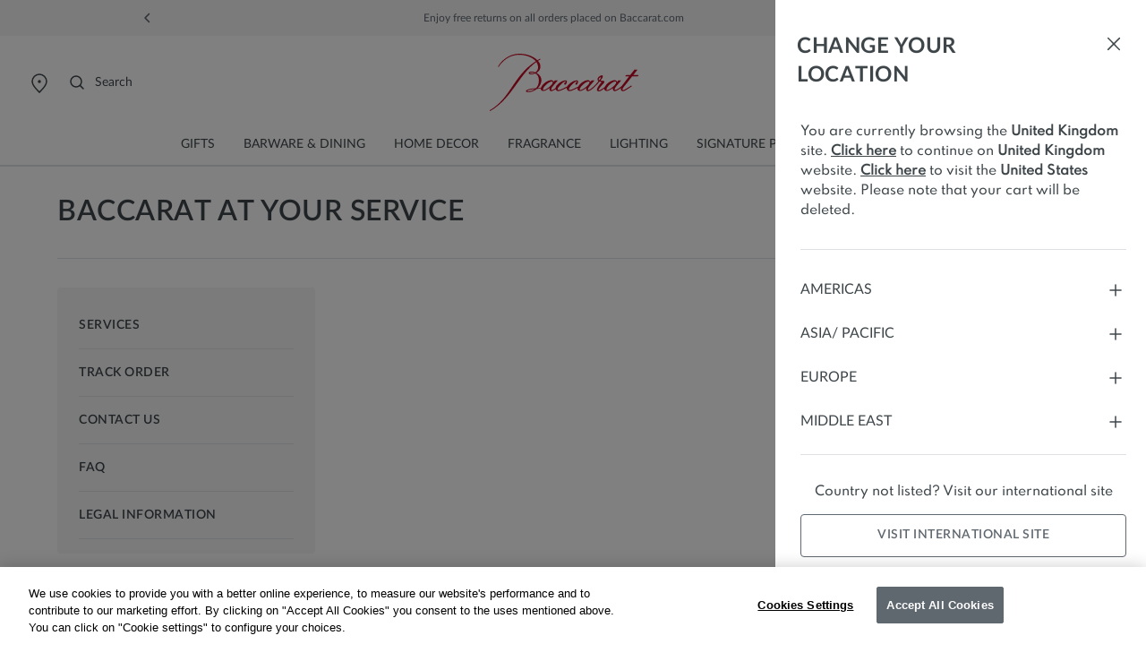

--- FILE ---
content_type: text/html;charset=UTF-8
request_url: https://www.baccarat.com/en_gb/customer-service/
body_size: 75223
content:
<!DOCTYPE html>
<html dir="ltr" lang="en-GB">
<head>
<!--[if gt IE 9]><!-->
<script>fstrz=!0;;"use strict";window.FRZ_PAGE_TYPE="plp";
</script><script>//common/scripts.isml</script>
<script defer type="text/javascript" src="/on/demandware.static/Sites-EUROPE-Site/-/en_GB/v1768471355704/js/main.js"></script>

    <script defer type="text/javascript" src="/on/demandware.static/Sites-EUROPE-Site/-/en_GB/v1768471355704/js/customerService.js"
        
        >
    </script>


<!--<![endif]-->

<link rel="canonical" href="https://www.baccarat.com/en_gb/faq/"/>

<meta charset=UTF-8>
<meta http-equiv="x-ua-compatible" content="ie=edge">
<meta name="viewport" content="width=device-width, initial-scale=1">

<meta name="description" content=""/>
<meta name="keywords" content=""/>











    


    <meta name="robots" content="index, follow"/>



<link rel="preload" href="https://cdn.cookielaw.org/scripttemplates/otSDKStub.js" as="script" />


<link rel="icon" type="image/x-icon" href="/on/demandware.static/Sites-EUROPE-Site/-/default/dw5513b71f/images/favicon/favicon.ico" sizes="any" />
<link rel="icon" type="image/png" href="/on/demandware.static/Sites-EUROPE-Site/-/default/dw1a59ba27/images/favicon/favicon-192x192.png" sizes="192x192" />
<link rel="icon" type="image/png" href="/on/demandware.static/Sites-EUROPE-Site/-/default/dwa29b20c4/images/favicon/favicon-512x512.png" sizes="512x512" />
<link rel="apple-touch-icon" href="/on/demandware.static/Sites-EUROPE-Site/-/default/dwcec03d0e/images/favicon/apple-touch-icon.png" />

<link rel="stylesheet" href="/on/demandware.static/Sites-EUROPE-Site/-/en_GB/v1768471355704/css/global.css" />
<link rel="stylesheet" href="/on/demandware.static/Sites-EUROPE-Site/-/en_GB/v1768471355704/sprites/css_sprites.css" />


    <link rel="stylesheet" href="/on/demandware.static/Sites-EUROPE-Site/-/en_GB/v1768471355704/css/customerService.css" integrity="" crossorigin="" />




<title>
    Baccarat
</title>


















    <script async id="OTSdkStub" src="https://cdn.cookielaw.org/scripttemplates/otSDKStub.js" data-document-language="true" data-domain-script="c09610b3-3594-408b-989c-6140476fcc6e" charset="UTF-8"></script>
    <script>
        function OptanonWrapper() { }
    </script>
    

    <script>
        window.dataLayer = window.dataLayer || [];
        function defaultConsentTag(){dataLayer.push(arguments);}
        defaultConsentTag('consent', 'default', {
            'ad_storage': 'denied',
            'analytics_storage': 'denied',
            'personalization_storage': 'denied',
            'functionality_storage': 'denied',
            'security_storage': 'denied',
            'ad_user_data': 'denied',
            'ad_personalization': 'denied'
        });

        var storedConsentMode = window.localStorage.getItem("consentMode") || null;
        try {
            if (storedConsentMode) {
                var parsedConsentMode = JSON.parse(storedConsentMode);
                defaultConsentTag("consent", "update", parsedConsentMode);
            }
        } catch (error) {
            console.error("Error parsing consent mode or updating consent tag: ", error);
        }
    </script>






<link rel="stylesheet" href="/on/demandware.static/Sites-EUROPE-Site/-/en_GB/v1768471355704/css/bis.css" />
<script defer src="/on/demandware.static/Sites-EUROPE-Site/-/en_GB/v1768471355704/js/bis.js"></script>
<input type="hidden" id="bis-button-data" data-url="/on/demandware.store/Sites-EUROPE-Site/en_GB/BackInStock-HandleBackinStock" data-is-sfra="true"/>





<!-- Marketing Cloud Analytics -->
<script type="text/javascript" src="https://510002789.collect.igodigital.com/collect.js" async></script>
<!-- End Marketing Cloud Analytics -->
<!-- Marketing Cloud Analytics - noncached -->
<script type="text/javascript">
try {
	_etmc.push(["setOrgId","510002789"]);
	_etmc.push(["trackPageView"]);
} catch (e) { console.error(e); }
</script>
<!-- End Marketing Cloud Analytics - noncached -->


<script type="text/javascript">//<!--
/* <![CDATA[ (head-active_data.js) */
var dw = (window.dw || {});
dw.ac = {
    _analytics: null,
    _events: [],
    _category: "",
    _searchData: "",
    _anact: "",
    _anact_nohit_tag: "",
    _analytics_enabled: "true",
    _timeZone: "Europe/Paris",
    _capture: function(configs) {
        if (Object.prototype.toString.call(configs) === "[object Array]") {
            configs.forEach(captureObject);
            return;
        }
        dw.ac._events.push(configs);
    },
	capture: function() { 
		dw.ac._capture(arguments);
		// send to CQ as well:
		if (window.CQuotient) {
			window.CQuotient.trackEventsFromAC(arguments);
		}
	},
    EV_PRD_SEARCHHIT: "searchhit",
    EV_PRD_DETAIL: "detail",
    EV_PRD_RECOMMENDATION: "recommendation",
    EV_PRD_SETPRODUCT: "setproduct",
    applyContext: function(context) {
        if (typeof context === "object" && context.hasOwnProperty("category")) {
        	dw.ac._category = context.category;
        }
        if (typeof context === "object" && context.hasOwnProperty("searchData")) {
        	dw.ac._searchData = context.searchData;
        }
    },
    setDWAnalytics: function(analytics) {
        dw.ac._analytics = analytics;
    },
    eventsIsEmpty: function() {
        return 0 == dw.ac._events.length;
    }
};
/* ]]> */
// -->
</script>
<script type="text/javascript">//<!--
/* <![CDATA[ (head-cquotient.js) */
var CQuotient = window.CQuotient = {};
CQuotient.clientId = 'bblj-EUROPE';
CQuotient.realm = 'BBLJ';
CQuotient.siteId = 'EUROPE';
CQuotient.instanceType = 'prd';
CQuotient.locale = 'en_GB';
CQuotient.fbPixelId = '__UNKNOWN__';
CQuotient.activities = [];
CQuotient.cqcid='';
CQuotient.cquid='';
CQuotient.cqeid='';
CQuotient.cqlid='';
CQuotient.apiHost='api.cquotient.com';
/* Turn this on to test against Staging Einstein */
/* CQuotient.useTest= true; */
CQuotient.useTest = ('true' === 'false');
CQuotient.initFromCookies = function () {
	var ca = document.cookie.split(';');
	for(var i=0;i < ca.length;i++) {
	  var c = ca[i];
	  while (c.charAt(0)==' ') c = c.substring(1,c.length);
	  if (c.indexOf('cqcid=') == 0) {
		CQuotient.cqcid=c.substring('cqcid='.length,c.length);
	  } else if (c.indexOf('cquid=') == 0) {
		  var value = c.substring('cquid='.length,c.length);
		  if (value) {
		  	var split_value = value.split("|", 3);
		  	if (split_value.length > 0) {
			  CQuotient.cquid=split_value[0];
		  	}
		  	if (split_value.length > 1) {
			  CQuotient.cqeid=split_value[1];
		  	}
		  	if (split_value.length > 2) {
			  CQuotient.cqlid=split_value[2];
		  	}
		  }
	  }
	}
}
CQuotient.getCQCookieId = function () {
	if(window.CQuotient.cqcid == '')
		window.CQuotient.initFromCookies();
	return window.CQuotient.cqcid;
};
CQuotient.getCQUserId = function () {
	if(window.CQuotient.cquid == '')
		window.CQuotient.initFromCookies();
	return window.CQuotient.cquid;
};
CQuotient.getCQHashedEmail = function () {
	if(window.CQuotient.cqeid == '')
		window.CQuotient.initFromCookies();
	return window.CQuotient.cqeid;
};
CQuotient.getCQHashedLogin = function () {
	if(window.CQuotient.cqlid == '')
		window.CQuotient.initFromCookies();
	return window.CQuotient.cqlid;
};
CQuotient.trackEventsFromAC = function (/* Object or Array */ events) {
try {
	if (Object.prototype.toString.call(events) === "[object Array]") {
		events.forEach(_trackASingleCQEvent);
	} else {
		CQuotient._trackASingleCQEvent(events);
	}
} catch(err) {}
};
CQuotient._trackASingleCQEvent = function ( /* Object */ event) {
	if (event && event.id) {
		if (event.type === dw.ac.EV_PRD_DETAIL) {
			CQuotient.trackViewProduct( {id:'', alt_id: event.id, type: 'raw_sku'} );
		} // not handling the other dw.ac.* events currently
	}
};
CQuotient.trackViewProduct = function(/* Object */ cqParamData){
	var cq_params = {};
	cq_params.cookieId = CQuotient.getCQCookieId();
	cq_params.userId = CQuotient.getCQUserId();
	cq_params.emailId = CQuotient.getCQHashedEmail();
	cq_params.loginId = CQuotient.getCQHashedLogin();
	cq_params.product = cqParamData.product;
	cq_params.realm = cqParamData.realm;
	cq_params.siteId = cqParamData.siteId;
	cq_params.instanceType = cqParamData.instanceType;
	cq_params.locale = CQuotient.locale;
	
	if(CQuotient.sendActivity) {
		CQuotient.sendActivity(CQuotient.clientId, 'viewProduct', cq_params);
	} else {
		CQuotient.activities.push({activityType: 'viewProduct', parameters: cq_params});
	}
};
/* ]]> */
// -->
</script>













    <script> window.dataLayer = window.dataLayer || []; </script>
    

    <script>
        

        

        window.pageName = "faq";
        window.pageType = null;
        window.productID = null;
        window.categoryID = null;
        window.subCategoryID = null;

        
    </script>

    <script> window.cbtSitePreferences = {"CBT_ENABLED":true,"CBT_CLICK":true}; </script>

    <script src="/on/demandware.static/Sites-EUROPE-Site/-/en_GB/v1768471355704/js/pageViewCbt.js"></script>
    <script src="/on/demandware.static/Sites-EUROPE-Site/-/en_GB/v1768471355704/js/cbt.js"></script>

    <script>
        window.addEventListener("load", function(event) {
            var gtmcode = 'GTM-PS8RSVX',
            gtmscript = "(function(w,d,s,l,i){w[l]=w[l]||[];w[l].push({'gtm.start':new Date().getTime(),event:'gtm.js'});var f=d.getElementsByTagName(s)[0],j=d.createElement(s),dl=l!='dataLayer'?'&l='+l:'';j.async=true;j.src='//www.googletagmanager.com/gtm.js?id='+i+dl;f.parentNode.insertBefore(j,f);})(window,document,'script','dataLayer', '" + gtmcode + "');";
            eval(gtmscript);

            setTimeout(() => {
                document.dispatchEvent(new CustomEvent("CustomStartEvent"));
            }, 2000);
        });
    </script>


<style>

.img-position-top-mobile img {
    min-height: 200px;
}

/*.js-product-slider-container{
    max-width: 375px;
}

@media (min-width: 768px) {
    .js-product-slider-container{
       max-width: 480px!important;
    }
}

@media (min-width: 1024px) {
    .js-product-slider-container{
    max-width: 610px!important;
    }
}

.mx-auto.js-product-slider-container.position-sticky.top-0{
    width: unset!important;
}

.col-lg-10.col-16.px-0.product-detail--image-carousel.bg-sec-50.js-image-carousel-sticky-container {
padding-bottom: 20px;
}

a.js-product-image-photo-swipe.product-image-photo-swipe {
    margin: 0px !important;
    width: unset!important;
}*/

    nav.js-navigation {
        min-height: 40px;
        background-color: #f4f5f6;
    }

    .js-header-wrapper {
        margin-top: 40px;
    }

    .header-wrapper.js-header-wrapper.header-scroll.header-animation.pg-designer {
        margin-top: 40px;
    }

    .footer-social-icons img.ci-image {
        aspect-ratio: 1/1;
        max-width: 24px;
    }
    /*prevent SC CLS on search result*/
.product-tile-container .product .tile-body > .price:empty{
    height : 16px;    
}
    
</style>
<script>
    /*to prevent Firefox FOUC, this must be here*/
    let FF_FOUC_FIX;
</script></head>
<body data-frz-flags='{"lazyload":false,"unlazyload":true,"deferjs":false,"cssontop":false,"minifyhtml":false,"concatcss":false,"minifycss":false,"concatjs":false,"minifyjs":false,"early-hints":true,"unsharding":true,"responsive":false,"edge_speed":true,"edge_seo":true,"service_worker":false,"edge_rewriter":true,"speculation_rules":false,"lazyloadjs":false,"smart_inp":false}' data-frz-version="2" data-frz-target-key="pages_categorie" data-frz-target-label="PLP niveau 1">

<noscript>
<iframe src="https://www.googletagmanager.com/ns.html?id=GTM-PS8RSVX" height="0" width="0" style="display:none;visibility:hidden"></iframe>
</noscript>


<div class="page" data-action="Search-ShowContent" data-querystring="fdid=customer-service" >




































<header>
    


    <script type="text/javascript">
        (function(w,d,s,r,k,h,m){
            if(w.performance && w.performance.timing && w.performance.navigation && !w.s247r) {
                w[r] = w[r] || function(){(w[r].q = w[r].q || []).push(arguments)};
                h=d.createElement('script');h.async=true;h.setAttribute('src',s+k);
                d.getElementsByTagName('head')[0].appendChild(h);
                (m = window.onerror),(window.onerror = function (b, c, d, f, g) {
                m && m(b, c, d, f, g),g || (g = new Error(b)),(w[r].q = w[r].q || []).push(["captureException",g]);})
            }
        })(window,document,`//static.site24x7rum.com/beacon/site24x7rum-min.js?appKey=`,"s247r", `fb6cd03bf184c05889b5fa3529c2d526`);
    </script>


    <a href="#maincontent" class="skip js-skip fs-12 lh-14 p-1 bg-dark text-white nounderline">
    Skip to main content
</a>
<a href="#footercontent" class="skip js-skip fs-12 lh-14 p-1 bg-dark text-white nounderline">
    Skip to footer content
</a>

    <div class="js-navigation">
        <div class="header-banner js-header-banner slide-up text-center d-none  " data-background="#f4f5f6" data-professionals="true" aria-hidden="false">
            <div class="header-banner-carousel" role="region" aria-label="Promotional carousel">
                
	 


	














<input type="hidden" name="isPromoSlotOnline" value="true" />


    
        <div id="headerPromoCarouselControls" class="carousel slide" data-ride="carousel" data-interval="3500.0">
            <a class="carousel-control-prev my-auto" href="#headerPromoCarouselControls" role="button" data-slide="prev">
                <span class="header-arrows-dark">
                    






<span class="svg-wrapper svg-icon-arrow-left-link " >
<svg xmlns='http://www.w3.org/2000/svg' class='h-auto svg-inline icon-arrow-left-link' width='18' height='18' viewBox='0 0 18 18' aria-hidden='true' fill='none' style='transform:rotate(180deg)'><path d='M7.5 4.5L12 9L7.5 13.5' stroke='white' stroke-width='1.5' stroke-linecap='round' stroke-linejoin='round'/></svg>
</span>

                </span>
                <span class="sr-only">
                    Previous
                </span>
            </a>
            <div class="carousel-inner">
                
                    
                    
                    
                    
                    
                        <div class="carousel-item active js-header-promo-message" data-cbt="{&quot;event&quot;:&quot;promo_bar_view&quot;,&quot;eventTypes&quot;:&quot;view&quot;,&quot;banner_name&quot;:&quot;generic_title&quot;}">
                            <p class="js-header-promo-p-gtm header-message-dark  " data-cbt="{&quot;event&quot;:&quot;promo_bar_click&quot;,&quot;eventTypes&quot;:&quot;click&quot;,&quot;banner_name&quot;:&quot;generic_title&quot;}">
                                <span style="color: #5F676F;">Enjoy free returns on all orders placed on Baccarat.com</span>
                            </p>
                            <p class="js-header-promo-p-gtm header-message-dark  d-none" data-cbt="{&quot;event&quot;:&quot;promo_bar_click&quot;,&quot;eventTypes&quot;:&quot;click&quot;,&quot;banner_name&quot;:&quot;generic_title&quot;}">
                                
                            </p>
                            <p class="js-header-promo-p-gtm header-message-dark  d-none" data-cbt="{&quot;event&quot;:&quot;promo_bar_click&quot;,&quot;eventTypes&quot;:&quot;click&quot;,&quot;banner_name&quot;:&quot;generic_title&quot;}">
                                
                            </p>
                        </div>
                    
                
                    
                    
                    
                    
                    
                        <div class="carousel-item  js-header-promo-message" data-cbt="{&quot;event&quot;:&quot;promo_bar_view&quot;,&quot;eventTypes&quot;:&quot;view&quot;,&quot;banner_name&quot;:&quot;generic_title&quot;}">
                            <p class="js-header-promo-p-gtm header-message-dark  " data-cbt="{&quot;event&quot;:&quot;promo_bar_click&quot;,&quot;eventTypes&quot;:&quot;click&quot;,&quot;banner_name&quot;:&quot;generic_title&quot;}">
                                <span style="color: #5F676F;">Our creations are packaged in a Baccarat signature red box.</span>
                            </p>
                            <p class="js-header-promo-p-gtm header-message-dark  d-none" data-cbt="{&quot;event&quot;:&quot;promo_bar_click&quot;,&quot;eventTypes&quot;:&quot;click&quot;,&quot;banner_name&quot;:&quot;generic_title&quot;}">
                                
                            </p>
                            <p class="js-header-promo-p-gtm header-message-dark  d-none" data-cbt="{&quot;event&quot;:&quot;promo_bar_click&quot;,&quot;eventTypes&quot;:&quot;click&quot;,&quot;banner_name&quot;:&quot;generic_title&quot;}">
                                
                            </p>
                        </div>
                    
                
            </div>
            <a class="carousel-control-next my-auto" href="#headerPromoCarouselControls" role="button" data-slide="next">
                <span class="header-arrows-dark">
                    






<span class="svg-wrapper svg-icon-arrow-right-link " >
<svg xmlns='http://www.w3.org/2000/svg' class='h-auto svg-inline icon-arrow-right-link' width='18' height='18' viewBox='0 0 18 18' aria-hidden='true' fill='none'><path d='M7.5 4.5L12 9L7.5 13.5' stroke='white' stroke-width='1.5' stroke-linecap='round' stroke-linejoin='round'/></svg>
</span>

                </span>
                <span class="sr-only">
                    Next
                </span>
            </a>
            <button role="button" class="js-header-promo-pause-play button-unstyled my-auto">
                <span class="js-header-promo-pause header-arrows-dark" data-pause="Pause slide rotation">
                    






<span class="svg-wrapper svg-icon-pause " >
<svg xmlns='http://www.w3.org/2000/svg' class='h-auto svg-inline icon-pause' width='24' height='24' viewBox='0 0 24 24' aria-hidden='true' fill='none'><path d='M6 18.4V5.6C6 5.26863 6.26863 5 6.6 5H9.4C9.73137 5 10 5.26863 10 5.6V18.4C10 18.7314 9.73137 19 9.4 19H6.6C6.26863 19 6 18.7314 6 18.4Z' fill='#3E464A' stroke='#3E464A' stroke-width='1.5'/><path d='M14 18.4V5.6C14 5.26863 14.2686 5 14.6 5H17.4C17.7314 5 18 5.26863 18 5.6V18.4C18 18.7314 17.7314 19 17.4 19H14.6C14.2686 19 14 18.7314 14 18.4Z' fill='#3E464A' stroke='#3E464A' stroke-width='1.5'/></svg>
</span>

                </span>
                <span class="js-header-promo-play d-none header-arrows-dark" data-play="Play slide rotation">
                    






<span class="svg-wrapper svg-icon-play " >
<svg xmlns='http://www.w3.org/2000/svg' class='h-auto svg-inline icon-play' width='24' height='24' viewBox='0 0 24 24' aria-hidden='true' fill='none'><path d='M8.90588 4.53683C8.50592 4.29981 8 4.58809 8 5.053V18.947C8 19.4119 8.50592 19.7002 8.90588 19.4632L20.629 12.5162C21.0211 12.2838 21.0211 11.7162 20.629 11.4838L8.90588 4.53683Z' fill='#3E464A'/></svg>
</span>

                </span>
                <span class="sr-only js-promo-pause-play-sr-only">
                    Pause slide rotation
                </span>
            </button>
        </div>
    

 
	
            </div>
            
                <a href="https://www.baccarat.com/en_gb/professional-services.html" class="header-professionals-dark d-none d-lg-block " >
                    Professionals
                </a>
            
        </div>

        <div class="header-wrapper js-header-wrapper header-scroll header-animation ">
            <div class="header pt-0">
                <div class="row sticky-wrapper justify-content-between mx-0 js-logo-header">
                    <ul class="col-2 col-lg-4 header-localization d-flex px-0 mb-0">
                        <li class="header-utility-link navbar-mobile d-lg-none">
                            <button type="button" class="close-button button-container navbar-button px-0 d-none js-close-mobile-navigation js-header-link-accessibility" aria-label="Close header banner" tabindex="0">
                                






<span class="svg-wrapper svg-icon-close " >
<svg xmlns='http://www.w3.org/2000/svg' class='h-auto svg-inline icon-close' width='24' height='24' viewBox='0 0 24 24' aria-hidden='true' fill='none'><path d='M5.63599 18.3638L18.3639 5.63585' stroke='#3E464A' stroke-width='1.5' stroke-linecap='round' stroke-linejoin='round'/><path d='M5.73145 5.54199L18.2687 18.4578' stroke='#3E464A' stroke-width='1.5' stroke-linecap='round' stroke-linejoin='round'/></svg>
</span>

                            </button>
                            <button class="navbar-toggler js-navbar-toggler d-lg-none navbar-button" type="button" aria-label="Toggle navigation">
                                






<span class="svg-wrapper svg-icon-menu " >
<svg xmlns='http://www.w3.org/2000/svg' class='h-auto svg-inline icon-menu' width='24' height='24' viewBox='0 0 24 24' aria-hidden='true' fill='none'><path d='M3 5H21' stroke='#3E464A' stroke-width='1.5' stroke-linecap='round' stroke-linejoin='round'/><path d='M3 12H21' stroke='#3E464A' stroke-width='1.5' stroke-linecap='round' stroke-linejoin='round'/><path d='M3 19H21' stroke='#3E464A' stroke-width='1.5' stroke-linecap='round' stroke-linejoin='round'/></svg>
</span>

                            </button>
                        </li>
                        <li class="header-utility-link header-icon-search ml-3 d-lg-none">
                            <button aria-label="Search" id="modalActivate" type="button" class="nav-modal-button js-nav-modal-button pr-0 js-header-link-accessibility" data-toggle="modal" data-target="#searchInput">
                                






<span class="svg-wrapper svg-icon-search " >
<svg xmlns='http://www.w3.org/2000/svg' class='h-auto svg-inline icon-search'  width='24' height='24' viewBox='0 0 24 24' aria-hidden='true' fill='none'><path d='M15.5 15.5L19 19' stroke='#3E464A' stroke-width='1.5' stroke-linecap='round' stroke-linejoin='round'/><path d='M5 11C5 14.3137 7.68629 17 11 17C12.6597 17 14.1621 16.3261 15.2483 15.237C16.3308 14.1517 17 12.654 17 11C17 7.68629 14.3137 5 11 5C7.68629 5 5 7.68629 5 11Z' stroke='#3E464A' stroke-width='1.5' stroke-linecap='round' stroke-linejoin='round'/></svg>
</span>

                                <span class="sr-only">
                                    Search
                                </span>
                            </button>
                        </li>
                        <li class="header-utility-link d-none d-lg-block">
                            <a href="https://stores.baccarat.com/" aria-label="Open Baccarat store locator page" target="_blank" rel="noopener noreferrer" class="header-utility-link-icon-pin-a js-header-link-accessibility">
                                






<span class="svg-wrapper svg-icon-pin " >
<svg xmlns='http://www.w3.org/2000/svg' class='h-auto svg-inline icon-pin' width='24px' height='24px' aria-hidden='true' viewBox='0 0 24 24' fill='none'><path d='M20 10C20 14.4183 12 22 12 22C12 22 4 14.4183 4 10C4 5.58172 7.58172 2 12 2C16.4183 2 20 5.58172 20 10Z' stroke='currentColor' stroke-width='1.5'/><path d='M12 11C12.5523 11 13 10.5523 13 10C13 9.44772 12.5523 9 12 9C11.4477 9 11 9.44772 11 10C11 10.5523 11.4477 11 12 11Z' fill='#3E464A' stroke='currentColor' stroke-width='1.5' stroke-linecap='round' stroke-linejoin='round'/></svg>
</span>

                            </a>
                        </li>

                        
                        <li class="header-localization-dot d-none">
                        </li>
                        <li class="header-utility-link d-none">
                            <button type="button" class="header-country mb-0 button-unstyled" data-action="header-country" data-url="/on/demandware.store/Sites-EUROPE-Site/en_GB/Page-Locale" data-toggle="modal" data-target="#countrySelectorModal" data-backdrop="false" data-cbt="{&quot;event&quot;:&quot;menu_click&quot;,&quot;eventTypes&quot;:&quot;click&quot;,&quot;menu_type&quot;:&quot;Header&quot;,&quot;menu_item_name&quot;:{&quot;countryName&quot;:&quot;United Kingdom&quot;,&quot;currencySymbol&quot;:&quot;&pound;&quot;},&quot;menu_item_section&quot;:&quot;Location&quot;}">
                                United Kingdom
                                
                                    &pound;
                                
                            </button>
                        </li>
                        <li class="header-localization-dot d-none">
                        </li>
                        <li class="header-utility-link d-none">
                            <button type="button" class="header-language mb-0 button-unstyled" data-action="header-language" data-url="/on/demandware.store/Sites-EUROPE-Site/en_GB/Page-Locale" data-toggle="modal" data-target="#languageSelectorModal" data-backdrop="false" data-cbt="{&quot;event&quot;:&quot;menu_click&quot;,&quot;eventTypes&quot;:&quot;click&quot;,&quot;menu_type&quot;:&quot;Header&quot;,&quot;menu_item_name&quot;:&quot;English&quot;,&quot;menu_item_section&quot;:&quot;Language&quot;}">
                                English
                            </button>
                        </li>

                        
                        <li class="header-utility-link d-lg-block d-none">
                            <button aria-label="Search" id="modalActivateLarge" type="button" class="d-flex nav-modal-button js-nav-modal-button pl-0 pr-1" data-toggle="modal" data-target="#searchInput">
                                






<span class="svg-wrapper svg-icon-search " >
<svg xmlns='http://www.w3.org/2000/svg' class='h-auto svg-inline icon-search'  width='24' height='24' viewBox='0 0 24 24' aria-hidden='true' fill='none'><path d='M15.5 15.5L19 19' stroke='#3E464A' stroke-width='1.5' stroke-linecap='round' stroke-linejoin='round'/><path d='M5 11C5 14.3137 7.68629 17 11 17C12.6597 17 14.1621 16.3261 15.2483 15.237C16.3308 14.1517 17 12.654 17 11C17 7.68629 14.3137 5 11 5C7.68629 5 5 7.68629 5 11Z' stroke='#3E464A' stroke-width='1.5' stroke-linecap='round' stroke-linejoin='round'/></svg>
</span>

                                <span class="ml-8 header-utility-search-label">
                                    Search
                                </span>
                            </button>
                        </li>
                    </ul>
                    <div class="navbar-header text-center">
                        <a class="logo-home js-header-link-accessibility" href="/en_gb/" aria-label="Go to Baccarat Official Online Shop homepage">
                            






<span class="svg-wrapper svg-icon-logo " >
<svg aria-labelledby="baccarat-logo-svg" role="img" xmlns='http://www.w3.org/2000/svg' class='svg-inline icon-logo' width='104' height='40' viewBox='0 0 104 40' aria-hidden='true' fill='none'><path d='m103.98 15.02c-0.018-0.0336-0.046-0.0613-0.08-0.0798-0.033-0.0185-0.071-0.0269-0.11-0.0244h-3.511l2.019-2.5424 0.748-0.9407c0.025-0.0284 0.041-0.0631 0.048-0.1003s4e-3 -0.0755-0.01-0.1109c-0.016-0.0347-0.041-0.0642-0.073-0.085-0.033-0.0209-0.07-0.0323-0.108-0.0329l-1.495-0.0466c-0.061-2e-4 -0.122 0.0129-0.178 0.0385s-0.106 0.063-0.146 0.1096l-0.058 0.0713c-0.67 0.8419-1.7089 2.1447-2.8876 3.6367h-2.6405c-0.1125 0.0088-0.2175 0.0598-0.294 0.1426-0.0021-0.0012-0.0045-0.0019-0.0069-0.0019s-0.0048 7e-4 -0.0069 0.0019c-0.0219 0.0219-0.0879 0.0987-0.3352 0.3894l-0.0494 0.1454 0.0247 0.085c0.019 0.033 0.0468 0.0602 0.0802 0.0786 0.0334 0.0183 0.0713 0.0272 0.1094 0.0256h2.4317c-1.4865 1.8869-3.1131 3.9823-4.4842 5.8171l-0.0934 0.1234-0.0357 0.0494c-0.1676 0.2221-0.3407 0.4525-0.5001 0.7048-0.2748 0.2057-0.643 0.48-1.1265 0.8502-1.0744 0.8749-2.7312 1.9802-3.6654 1.9802-0.0666-0.0313-0.1242-0.0789-0.1674-0.1383-0.0432-0.0595-0.0707-0.1289-0.0799-0.2018-0.0165-1.0367 1.3738-2.6082 2.8493-4.273l1.8574-2.1694h-2.003l-0.0385 0.0439-0.8243 0.8996-0.1181 0.1234c-0.1429-0.6472-0.9672-1.1656-1.7723-1.1546-2.3107 0.0219-5.7343 2.3668-6.8334 4.7337-1.2062 0.9599-3.3713 2.3641-3.9044 2.3724-0.126 0.0132-0.2527-0.0189-0.3572-0.0905-0.0253-0.0324-0.0439-0.0694-0.0547-0.1089-0.0109-0.0395-0.0137-0.0809-0.0085-0.1215 0-0.4964 1.176-1.876 2.0882-2.984 0.5715-0.6939 1.3381-1.3521 1.6486-1.8348 0.1807-0.2337 0.2895-0.5148 0.3133-0.809-0.0016-0.0952-0.0242-0.1888-0.066-0.2743-0.0747-0.1247-0.1812-0.2275-0.3086-0.2978-0.1274-0.0704-0.2712-0.1058-0.4168-0.1026-0.3874-0.0302-1.36-0.107-1.9233-0.2194 0.4533-0.5897 0.8572-1.1519 1.165-1.6456 0.3077-0.4937 0.4863-0.7899 0.4836-1.1848-0.0026-0.0689-9e-3 -0.1375-0.0193-0.2057-0.0128-0.0938-0.0447-0.184-0.0937-0.265-0.049-0.0811-0.1141-0.1513-0.1914-0.2062-0.0772-0.055-0.1649-0.0936-0.2576-0.1135s-0.1885-0.0207-0.2816-0.0022c-0.5935 0-2.863 1.097-2.8493 2.877 0 0.4607 0.1621 0.8228 0.7419 1.1272-1.1722 1.4485-2.4467 2.8114-3.8137 4.0782-0.1237 0.1097-0.2309 0.2112-0.3298 0.31-0.9974 0.8474-2.3217 1.8375-3.0224 1.8375-0.0837-0.0114-0.1608-0.0516-0.218-0.1137s-0.0909-0.1421-0.0952-0.2264c0-1.0367 1.3738-2.6082 2.8493-4.273l1.8574-2.1694h-2.003l-0.0412 0.0439-0.8243 0.8996-0.1182 0.1234c-0.1401-0.6472-0.9672-1.1656-1.7722-1.1546-2.2339 0.0274-5.4953 2.1941-6.707 4.4924l-0.2171 0.1014-1.6019 0.7762c-1.7887 0.8749-3.0801 1.5084-4.105 1.5167-0.0845-0.0059-0.167-0.0285-0.2427-0.0666s-0.143-0.0909-0.198-0.1552c-0.055-0.0644-0.0966-0.139-0.1224-0.2196-0.0257-0.0806-0.0351-0.1655-0.0276-0.2498 0-1.1903 4.1022-5.3426 5.3002-5.3535 0.3902 0 0.3929 0.1179 0.3957 0.17 0 0.1426-0.2253 0.3319-0.4424 0.5183-0.3352 0.2743-0.7144 0.6007-0.7062 1.0395 0.0083 0.4388 0.2748 0.6719 0.5496 0.6692 0.2469-0.025 0.474-0.1462 0.6319-0.3373 0.4672-0.5242 0.7193-1.2048 0.7062-1.9062 0.0086-0.2291-0.071-0.4529-0.2226-0.6253-0.1157-0.0957-0.2495-0.1674-0.3934-0.2107-0.144-0.0433-0.2951-0.0575-0.4446-0.0416-1.5222 0.0192-3.9566 1.3-5.4761 2.8578-0.4219 0.4188-0.7768 0.8998-1.0523 1.4262l-0.371 0.1727-1.6046 0.7762c-1.786 0.8749-3.0774 1.5084-4.105 1.5167-0.0844-0.0063-0.1667-0.0291-0.2422-0.0673s-0.1427-0.091-0.1976-0.1553c-0.055-0.0642-0.0966-0.1387-0.1225-0.2192-0.0259-0.0804-0.0356-0.1652-0.0284-0.2494 0-1.1903 4.1022-5.3426 5.3029-5.3535 0.3902 0 0.3929 0.1179 0.3929 0.17 0 0.1426-0.2225 0.3319-0.4423 0.5184-0.3325 0.2742-0.7117 0.6006-0.7062 1.0394s0.2748 0.6719 0.5496 0.6692c0.2461-0.0251 0.4723-0.1464 0.6292-0.3373 0.4646-0.5184 0.7184-1.1914 0.7116-1.887 0.0101-0.2294-0.0697-0.4536-0.2225-0.6253-0.1138-0.0945-0.2453-0.1655-0.3868-0.2088-0.1415-0.0434-0.2902-0.0581-0.4375-0.0435-1.5222 0.0192-3.9567 1.3-5.4761 2.8578-0.8628 0.8831-1.3271 1.758-1.3738 2.5397-1.0084 0.6966-2.2449 1.4453-2.8384 1.3438-0.0734-0.0208-0.1377-0.0657-0.1825-0.1273-0.0449-0.0617-0.0677-0.1366-0.0648-0.2127-0.0137-1.0368 1.3739-2.6083 2.8494-4.273l1.8684-2.1585h-2.0141l-0.0384 0.0439-0.8243 0.8996-0.1182 0.1234c-0.1401-0.6472-0.9671-1.1656-1.7722-1.1546-2.5663 0.0329-6.5064 2.9017-7.0944 5.5126-0.4397 0-1.1238 0-2.1817 0.0576 1.6321-1.6456 2.5471-3.7382 2.5471-5.5647 0-2.0652-1.3519-4.018-3.4675-5.0931 1.6485-0.9462 3.0553-2.589 2.7036-5.1972-0.1428-1.0532-0.7116-2.1529-1.6293-3.1896 0.5358-0.34831 1.0826-0.68291 1.6486-1.0038l0.0989-0.05485-0.3187-0.47173-0.0825 0.04662c-0.6072 0.33734-1.1952 0.68291-1.7667 1.0312-2.5333-2.5287-7.1796-4.5774-12.859-4.5061-6.9351 0.082278-12.202 4.6899-14.692 8.9519l0.4726 0.27426c2.4179-4.0508 7.5423-8.5021 14.227-8.5021 4.3523 0 9.2102 1.4865 11.7 4.5143-8.1413 5.2932-12.397 11.722-16.568 17.898-4.1709 6.1764-8.1138 11.991-15.576 16.313l-0.11815 0.0658 0.3462 0.4827 0.071439-0.0384c8.0424-4.5061 13.296-11.61 18.247-18.477 4.2589-5.9131 8.2677-11.62 13.994-15.729 0.6313 0.90375 1.0416 1.9426 1.198 3.0333 0.1199 0.80382 0.0139 1.6251-0.3063 2.3723s-0.842 1.391-1.5072 1.8596c-0.948-0.3632-1.9548-0.5491-2.9702-0.5486-1.0771 0-1.7063 0.4635-1.7063 0.9846s0.7007 0.949 1.7063 0.949c0.9909-0.0396 1.9653-0.2667 2.8713-0.6692 1.3738 0.7515 2.5031 2.2325 2.5031 4.7694 0 2.6411-0.8655 4.3882-2.0332 5.551l-0.2748 0.0165c-4.5666 0.2742-6.8527 1.215-6.718 2.0844 0.0852 0.5485 0.9232 0.6445 1.3958 0.6445 2.3183 0.0203 4.5647-0.8026 6.3196-2.3148 0.7391-0.0466 1.4947-0.0768 2.2338-0.0768h0.4204v0.1975c0.0138 0.9462 0.9782 1.4152 1.8986 1.4097 0.8381 0 2.6021-0.9188 4.2232-2.153-0.0748 0.2679-0.1118 0.5448-0.1099 0.8228 2e-4 0.0046 2e-4 0.0092 0 0.0137-0.0023 0.199 0.0349 0.3964 0.1095 0.5809 0.0745 0.1845 0.1848 0.3525 0.3246 0.4942 0.2184 0.2188 0.5149 0.3421 0.8243 0.3429 0.61 0 1.9975-0.6884 3.1158-1.3713 0.338 1.2067 1.5167 1.3054 1.9042 1.3027 1.0853 0 2.8438-0.8584 4.7039-1.7635l1.1431-0.5485c-0.0168 0.1088-0.0242 0.219-0.022 0.3291 0.022 1.8567 1.5442 1.9856 1.9948 1.9829 1.099 0 2.8438-0.8584 4.7067-1.7635l0.9122-0.4388c-0.0643 0.2452-0.0957 0.4979-0.0934 0.7515 0 0.9462 0.9754 1.4151 1.8986 1.4097 0.8243 0 2.6021-0.9188 4.2204-2.153-0.0737 0.268-0.1098 0.5449-0.1071 0.8228v0.0137c-0.0023 0.1989 0.0349 0.3963 0.1094 0.5808 0.0746 0.1846 0.1849 0.3525 0.3247 0.4943 0.2193 0.2175 0.5152 0.3406 0.8243 0.3428 1.1732 0 3.2093-1.6455 4.1077-2.4436 0.033-0.0302 0.0797-0.0713 0.1292-0.1207 1.4139-1.3051 2.7307-2.7112 3.9401-4.2072 0.317 0.1286 0.6431 0.2341 0.9754 0.3154 0.2473 0.0467 0.3023 0.1015 0.3133 0.1289 0.0109 0.0275 0 0 0 0.0165-0.0112 0.0673-0.0428 0.1296-0.0907 0.1783l-0.2308 0.2742c-0.8243 0.949-2.8686 3.4228-2.8548 4.9367 0 0.4909 0.2747 1.0724 1.5469 1.0559 0.7584 0 2.4289-1.1327 3.5719-1.9637-0.0122 0.1047-0.0177 0.21-0.0164 0.3154 0 0.9462 0.9754 1.4152 1.8958 1.4097 0.8381 0 2.6021-0.9188 4.2232-2.1529-0.0748 0.2678-0.1118 0.5447-0.1099 0.8227v0.0138c-0.0019 0.1991 0.0357 0.3966 0.1107 0.5811s0.1858 0.3524 0.3262 0.494c0.2192 0.2175 0.5151 0.3406 0.8242 0.3428 1.209 0 3.4291-1.503 4.3963-2.2764-0.0649 0.3001-0.0972 0.6063-0.0962 0.9133-0.0014 0.3433 0.1263 0.6746 0.3577 0.9285 0.2315 0.2539 0.55 0.4119 0.8925 0.4428 1.1265 0 1.992-0.5485 3.0856-1.2671l0.4314-0.2742c1.2474-0.7926 2.7009-1.7224 2.7779-1.7827 0.0298-0.0255 0.0538-0.057 0.0704-0.0925s0.0254-0.0741 0.0257-0.1132v-0.0165l-0.0329-0.0603-0.0248-0.0247-0.1456-0.2139c-0.053-0.0447-0.1202-0.0692-0.1896-0.0692s-0.1365 0.0245-0.1896 0.0692c-0.0302 0.0247-1.426 1.0312-4.1022 2.5835-0.6869 0.3977-0.9754 0.4717-1.2996 0.4745-0.0579 0.0073-0.1166 0.0024-0.1725-0.0142s-0.1077-0.0446-0.1521-0.0822c-0.0444-0.0377-0.0806-0.0842-0.106-0.1365-0.0255-0.0523-0.0398-0.1094-0.042-0.1675 0-0.3182-0.0165-0.6089 0.5193-1.3165 0.3187-0.4223 3.5197-4.4485 6.2289-7.8548h3.7226l0.308-0.1371 0.327-0.4169c0.022-0.0245 0.038-0.0542 0.046-0.0863 7e-3 -0.0321 7e-3 -0.0656-2e-3 -0.0975h-8e-3zm-74.519-1.2232c-0.8765 0-1.3134-0.0823-1.3134-0.3209 0-0.3236 0.4369-0.3647 1.3134-0.3647 0.6183 0.0024 1.2313 0.1138 1.8107 0.3291-0.5735 0.2388-1.1893 0.36-1.8107 0.3565zm-2.5416 12.416c-0.6374 0-0.5495-0.2249-0.5495-0.2249 0-0.469 2.4564-1.0751 5.4211-1.3713-1.4072 1.0458-3.1172 1.6061-4.8716 1.5962zm10.875-0.8639c-0.0786 0.0068-0.1575-0.0093-0.2273-0.0463-0.0697-0.037-0.1272-0.0933-0.1656-0.1621-0.0482-0.1143-0.0652-0.2392-0.0494-0.3621-0.022-1.6455 4.1215-5.37 5.9871-5.3947 0.2312-0.0218 0.462 0.0448 0.6457 0.1865 0.0455 0.0472 0.0809 0.1032 0.1041 0.1645 0.0231 0.0613 0.0335 0.1266 0.0305 0.1921 0.0275 1.917-4.9595 5.4056-6.3251 5.4221zm25.641 0c-0.2088 0-0.2747-0.0466-0.3462-0.1563-0.0714-0.1259-0.1048-0.2698-0.0961-0.4142-0.0193-1.6455 4.1214-5.37 5.9871-5.3947 0.2311-0.0218 0.462 0.0448 0.6457 0.1865 0.0455 0.0472 0.0809 0.1032 0.1041 0.1645 0.0231 0.0613 0.0335 0.1266 0.0305 0.1921 0.0165 1.917-4.9595 5.4001-6.3251 5.4221zm13.189-6.8977c-0.3545-0.1618-0.4094-0.2907-0.4094-0.4525 0-0.7762 0.7995-1.5441 1.404-1.5496 0.0186-0.0013 0.0371 0.0033 0.0529 0.0131 0.0158 0.0099 0.0281 0.0245 0.035 0.0418 0.0227 0.0489 0.034 0.1024 0.033 0.1563-0.0094 0.2184-0.083 0.4292-0.2116 0.6061-0.0961 0.1454-0.4258 0.5897-0.8984 1.1848h-0.0055zm5.4678 6.8977c-0.1539 0-0.3077-0.1563-0.3654-0.2112-0.0562-0.1111-0.0818-0.2351-0.0742-0.3593-0.0193-1.6455 4.1214-5.37 5.9871-5.3947 0.2311-0.0218 0.462 0.0448 0.6457 0.1865 0.045 0.0476 0.0801 0.1036 0.1032 0.1648s0.0338 0.1264 0.0314 0.1918c0.0193 1.917-4.9567 5.4056-6.3223 5.4221h-0.0055z' fill='#C10A25'/><title id="baccarat-logo-svg">Baccarat Official Online Shop</title></svg>
</span>

                        </a>
                    </div>
                    <ul class="col-2 col-lg-4 header-utility-container d-flex justify-content-end px-0 mb-0">
                        
                            <li class="header-utility-link d-none d-lg-block ">
                                <a href="/en_gb/services.html" aria-label="Customer Service" class="header-utility-link-icon-mobile-a js-header-link-accessibility">
                                    






<span class="svg-wrapper svg-icon-mobile " >
<svg xmlns='http://www.w3.org/2000/svg' class='h-auto svg-inline icon-mobile' width='24' height='24' viewBox='0 0 24 24' aria-hidden='true' fill='none'><path d='M16.4718 13.6322L12.7288 14.363C10.2004 13.0844 8.63868 11.6157 7.72977 9.32624L8.42958 5.54398L7.10673 2H3.6975C2.67266 2 1.86564 2.85331 2.0187 3.87431C2.40081 6.42322 3.52747 11.0447 6.82086 14.363C10.2794 17.8477 15.2607 19.3599 18.0022 19.9609C19.0609 20.1931 20 19.3609 20 18.2693V14.9869L16.4718 13.6322Z' stroke='#3E464A' stroke-width='1.5' stroke-linecap='round' stroke-linejoin='round'/></svg>
</span>

                                </a>
                            </li>
                        
                        
                            <li class="header-utility-link header-icon-user js-header-icon-user ">
                                









    <a href="#"
        class="d-flex align-items-center js-logged-out js-header-link-accessibility"
        role="button"
        data-action="/on/demandware.store/Sites-EUROPE-Site/en_GB/Cart-MiniCartShow"
        aria-label="User Logged Out"
        data-url="/on/demandware.store/Sites-EUROPE-Site/en_GB/Page-IncludeHeaderLoginModal?redirectTocart="
    >
        






<span class="svg-wrapper svg-icon-user " >
<svg xmlns='http://www.w3.org/2000/svg' class='h-auto svg-inline icon-user' width='24' height='24' viewBox='0 0 24 24' aria-hidden='true' fill='none'><path d='M5 20V19C5 15.134 8.13401 12 12 12C15.866 12 19 15.134 19 19V20' stroke='#3E464A' stroke-width='1.5' stroke-linecap='round' stroke-linejoin='round'/><path d='M12 12C14.2091 12 16 10.2091 16 8C16 5.79086 14.2091 4 12 4C9.79086 4 8 5.79086 8 8C8 10.2091 9.79086 12 12 12Z' stroke='#3E464A' stroke-width='1.5' stroke-linecap='round' stroke-linejoin='round'/></svg>
</span>

    </a>


                            </li>
                        
                        
                            











<li class="header-utility-link last-item d-flex d-lg-none minicart">
    <span class="js-minicart-items minicart-items position-relative justify-content-center align-items-center pe-none " data-minicart-items-text="items in cart">
        
    </span>
    <a role="button" rel="noopener" href="/en_gb/cart" class="d-flex align-items-center header-minicart js-header-link-accessibility" aria-label="Mini-cart">
        






<span class="svg-wrapper svg-icon-cart " >
<svg xmlns='http://www.w3.org/2000/svg' class='h-auto svg-inline icon-cart' width='24' height='24' viewBox='0 0 24 24' aria-hidden='true' fill='none'><path d='M19.2607 9.69589L20.6453 18.6959C20.8317 19.9074 19.8943 21 18.6686 21H5.33099C4.10522 21 3.16786 19.9074 3.35425 18.6959L4.73886 9.69589C4.88897 8.72022 5.72847 8 6.71561 8H17.284C18.2711 8 19.1106 8.72022 19.2607 9.69589Z' stroke='#3E464A' stroke-width='1.5' stroke-linecap='round' stroke-linejoin='round'/><path d='M14 5C14 3.89543 13.1046 3 12 3C10.8954 3 10 3.89543 10 5' stroke='#3E464A' stroke-width='1.5' stroke-linecap='round' stroke-linejoin='round'/></svg>
</span>

    </a>
</li>
<li class="header-utility-link last-item d-lg-flex d-none minicart">
    <span class="js-minicart-items minicart-items position-relative d-flex justify-content-center align-items-center pe-none " data-minicart-items-text="items in cart">
        
    </span>
    <a role="button" data-toggle="modal" data-target="#miniCardModal" href="#" class=" align-items-center header-minicart js-header-minicart" aria-label="Mini-cart">
        






<span class="svg-wrapper svg-icon-cart " >
<svg xmlns='http://www.w3.org/2000/svg' class='h-auto svg-inline icon-cart' width='24' height='24' viewBox='0 0 24 24' aria-hidden='true' fill='none'><path d='M19.2607 9.69589L20.6453 18.6959C20.8317 19.9074 19.8943 21 18.6686 21H5.33099C4.10522 21 3.16786 19.9074 3.35425 18.6959L4.73886 9.69589C4.88897 8.72022 5.72847 8 6.71561 8H17.284C18.2711 8 19.1106 8.72022 19.2607 9.69589Z' stroke='#3E464A' stroke-width='1.5' stroke-linecap='round' stroke-linejoin='round'/><path d='M14 5C14 3.89543 13.1046 3 12 3C10.8954 3 10 3.89543 10 5' stroke='#3E464A' stroke-width='1.5' stroke-linecap='round' stroke-linejoin='round'/></svg>
</span>

    </a>
</li>

                        
                    </ul>
                </div>
                <div class="main-menu js-main-menu navbar-toggleable-sm menu-toggleable-left js-menu-toggleable-left multilevel-dropdown d-none d-lg-block" id="sg-navbar-collapse" aria-label="Navigation menu">
                    <div class="container js-container px-0 mx-auto">
                        <div class="row mx-0">
                            























<nav class="navbar p-0 d-block col-12" aria-label="Menu">
    <div class="nav-carousel js-nav-carousel">
        <div class="menu-group px-32 mx-lg-0 position-relative justify-content-lg-center">
            <div class="nav-arrow-left js-nav-arrow-left d-none">
                <button class="nav-arrow-cta button-container" role="button" title="Previous" aria-label="Previous message" data-track-horizontal-scrolling-prev>
                    <i class="css-chevron-left chevron-icon my-auto"></i>
                </button>
            </div>
            <ul class="nav navbar-nav js-navbar-nav d-flex flex-column flex-lg-row position-lg-absolute px-1 px-lg-0 pb-1 pb-lg-0 pt-16 pt-lg-0" itemscope itemtype="http://www.schema.org/SiteNavigationElement">
                
                    
                        <div class="navbar-mobile secondary-close secondary-close--top js-secondary-close--top d-lg-none">
                            <button type="button" class="close-button button-container navbar-button px-0 d-none js-close-mobile-navigation" aria-label="Close header banner">
                                






<span class="svg-wrapper svg-icon-close " >
<svg xmlns='http://www.w3.org/2000/svg' class='h-auto svg-inline icon-close' width='24' height='24' viewBox='0 0 24 24' aria-hidden='true' fill='none'><path d='M5.63599 18.3638L18.3639 5.63585' stroke='#3E464A' stroke-width='1.5' stroke-linecap='round' stroke-linejoin='round'/><path d='M5.73145 5.54199L18.2687 18.4578' stroke='#3E464A' stroke-width='1.5' stroke-linecap='round' stroke-linejoin='round'/></svg>
</span>

                            </button>
                        </div>
                    

                    
                        <div class="frz_nocache">
                            












    


                        </div>
                    
                        <div class="frz_nocache">
                            












    <li class="js-nav-item nav-item dropdown position-static" itemprop="name">
        <a href="https://www.baccarat.com/en_gb/gifts.html" id="gifts" class="nav-link nav-link-title js-nav-link-title js-nav-link d-flex d-lg-block text-uppercase px-0 py-12 pb-0 p-lg-0 mt-lg-4 ml-lg-32" role="button" data-toggle="dropdown" tabindex="0" itemprop="url" data-cbt-mobile="Left Navigation" data-cbt="null">
            <div class="pe-none d-flex justify-content-between w-100 ">
                Gifts
                <i class="css-chevron-right chevron-icon my-auto d-lg-none"></i>
                <span class="d-none d-lg-block" aria-hidden="true">
                    <i class="css-play-button-o js-menu-triangle position-absolute"></i>
                </span>
            </div>
            <span class="nav-link-desktop-after" aria-hidden="true"></span>
        </a>
        
            <button class="js-nav-item-toggle-button button-unstyled d-none d-lg-block " aria-controls="gifts-category-tab" aria-expanded="false" aria-label="Expand the Gifts menu" data-cbt="null">
                <span class="fas fa-caret-down" aria-hidden="true"></span>
                <span class="sr-only">
                    gifts
                </span>
            </button>
        
        
        
        
        
        
        















<ul class="js-dropdown-menu dropdown-menu mt-0 pt-24 pt-lg-0 pb-lg-0 w-100 overflow-x-hidden pb-88 pb-lg-0" id="gifts-category-tab" role="presentation" >
    <li class="d-none d-lg-flex dropdown-menu-wrapper pl-0 ml-n32">
        <div class="mx-0 px-0 w-100 position-relative">
            <div class="dropdown-menu-subcategories-wrapper mr-1">
                <div class="row custom-grid mx-0 px-0 w-100">
                    <div class="col-16 p-0 h-100">
                        <div class="w-100 pt-32 dropdown-menu-subcategories-container justify-content-center h-100   justify-content-start">
                            
                                
                                <div class="mega-menu-column px-48">
                                    <div class="pb-24">
                                        <div class="nav-item pb-10">
                                            
                                                <h3 id="gift-for-subcategory-desktop" class="nav-link nav-sub-link nav-sub-link-title pt-lg-0 text-uppercase d-block pb-lg-16" role="heading" aria-level="3">
                                                    Gift by occasion
                                                </h3>
                                            
                                        </div>
                                        
                                            <ul class="pl-0">
                                                
                                                    <li class="nav-item nav-subcategory pb-8 nav-item--first">
                                                        <a href="/en_gb/gifts/gift-by-occasion/valentine-s-day/" id="valentine-s-day-plp" class="nav-link js-nav-link pl-32 pl-lg-0 pt-0 pb-0 nav-sub-link" tabindex="0" data-cbt="{&quot;event&quot;:&quot;menu_click&quot;,&quot;eventTypes&quot;:&quot;click&quot;,&quot;menu_type&quot;:&quot;Header&quot;,&quot;menu_item_name&quot;:&quot;Valentine's Day&quot;,&quot;menu_item_section&quot;:&quot;Gift by occasion&quot;}">
                                                            Valentine's Day
                                                        </a>
                                                    </li>
                                                    
                                                
                                                    <li class="nav-item nav-subcategory pb-8 ">
                                                        <a href="/en_gb/gifts/gift-by-occasion/wedding-gifts/" id="wedding" class="nav-link js-nav-link pl-32 pl-lg-0 pt-0 pb-0 nav-sub-link" tabindex="0" data-cbt="{&quot;event&quot;:&quot;menu_click&quot;,&quot;eventTypes&quot;:&quot;click&quot;,&quot;menu_type&quot;:&quot;Header&quot;,&quot;menu_item_name&quot;:&quot;Wedding Gifts&quot;,&quot;menu_item_section&quot;:&quot;Gift by occasion&quot;}">
                                                            Wedding Gifts
                                                        </a>
                                                    </li>
                                                    
                                                
                                                    <li class="nav-item nav-subcategory pb-8 ">
                                                        <a href="/en_gb/gifts/gift-by-occasion/thank-you/" id="thank-you" class="nav-link js-nav-link pl-32 pl-lg-0 pt-0 pb-0 nav-sub-link" tabindex="0" data-cbt="{&quot;event&quot;:&quot;menu_click&quot;,&quot;eventTypes&quot;:&quot;click&quot;,&quot;menu_type&quot;:&quot;Header&quot;,&quot;menu_item_name&quot;:&quot;Thank You&quot;,&quot;menu_item_section&quot;:&quot;Gift by occasion&quot;}">
                                                            Thank You
                                                        </a>
                                                    </li>
                                                    
                                                
                                                    <li class="nav-item nav-subcategory pb-8 ">
                                                        <a href="/en_gb/gifts/gift-by-occasion/birthday/" id="birthday" class="nav-link js-nav-link pl-32 pl-lg-0 pt-0 pb-0 nav-sub-link" tabindex="0" data-cbt="{&quot;event&quot;:&quot;menu_click&quot;,&quot;eventTypes&quot;:&quot;click&quot;,&quot;menu_type&quot;:&quot;Header&quot;,&quot;menu_item_name&quot;:&quot;Birthday&quot;,&quot;menu_item_section&quot;:&quot;Gift by occasion&quot;}">
                                                            Birthday
                                                        </a>
                                                    </li>
                                                    
                                                
                                                    <li class="nav-item nav-subcategory pb-8 ">
                                                        <a href="/en_gb/gifts/gift-by-occasion/birth/" id="birth" class="nav-link js-nav-link pl-32 pl-lg-0 pt-0 pb-0 nav-sub-link" tabindex="0" data-cbt="{&quot;event&quot;:&quot;menu_click&quot;,&quot;eventTypes&quot;:&quot;click&quot;,&quot;menu_type&quot;:&quot;Header&quot;,&quot;menu_item_name&quot;:&quot;Birth&quot;,&quot;menu_item_section&quot;:&quot;Gift by occasion&quot;}">
                                                            Birth
                                                        </a>
                                                    </li>
                                                    
                                                
                                                    <li class="nav-item nav-subcategory pb-8 ">
                                                        <a href="/en_gb/gifts/gift-by-occasion/housewarming/" id="housewarming" class="nav-link js-nav-link pl-32 pl-lg-0 pt-0 pb-0 nav-sub-link" tabindex="0" data-cbt="{&quot;event&quot;:&quot;menu_click&quot;,&quot;eventTypes&quot;:&quot;click&quot;,&quot;menu_type&quot;:&quot;Header&quot;,&quot;menu_item_name&quot;:&quot;Housewarming&quot;,&quot;menu_item_section&quot;:&quot;Gift by occasion&quot;}">
                                                            Housewarming
                                                        </a>
                                                    </li>
                                                    
                                                
                                                    <li class="nav-item nav-subcategory pb-8 ">
                                                        <a href="/en_gb/gifts/gift-by-occasion/corporate-gifts/" id="corporate-gifts" class="nav-link js-nav-link pl-32 pl-lg-0 pt-0 pb-0 nav-sub-link" tabindex="0" data-cbt="{&quot;event&quot;:&quot;menu_click&quot;,&quot;eventTypes&quot;:&quot;click&quot;,&quot;menu_type&quot;:&quot;Header&quot;,&quot;menu_item_name&quot;:&quot;Corporate Gifts&quot;,&quot;menu_item_section&quot;:&quot;Gift by occasion&quot;}">
                                                            Corporate Gifts
                                                        </a>
                                                    </li>
                                                    
                                                
                                                    <li class="nav-item nav-subcategory pb-8 ">
                                                        <a href="/en_gb/gifts/gift-by-occasion/dogs-and-cats/" id="pets" class="nav-link js-nav-link pl-32 pl-lg-0 pt-0 pb-0 nav-sub-link" tabindex="0" data-cbt="{&quot;event&quot;:&quot;menu_click&quot;,&quot;eventTypes&quot;:&quot;click&quot;,&quot;menu_type&quot;:&quot;Header&quot;,&quot;menu_item_name&quot;:&quot;Dogs &amp; Cats&quot;,&quot;menu_item_section&quot;:&quot;Gift by occasion&quot;}">
                                                            Dogs &amp; Cats
                                                        </a>
                                                    </li>
                                                    
                                                
                                                    <li class="nav-item nav-subcategory pb-8 ">
                                                        <a href="https://www.baccarat.com/en_gb/a-gift-for-you.html" id="a-gift-for-you" class="nav-link js-nav-link pl-32 pl-lg-0 pt-0 pb-0 nav-sub-link" tabindex="0" data-cbt="{&quot;event&quot;:&quot;menu_click&quot;,&quot;eventTypes&quot;:&quot;click&quot;,&quot;menu_type&quot;:&quot;Header&quot;,&quot;menu_item_name&quot;:&quot;A Gift for you&quot;,&quot;menu_item_section&quot;:&quot;Gift by occasion&quot;}">
                                                            A Gift for you
                                                        </a>
                                                    </li>
                                                    
                                                
                                            </ul>
                                        
                                    </div>
                                </div>
                            
                                
                                <div class="mega-menu-column px-48">
                                    <div class="pb-24">
                                        <div class="nav-item pb-10">
                                            
                                                <h3 id="iconic-collections-subcategory-desktop" class="nav-link nav-sub-link nav-sub-link-title pt-lg-0 text-uppercase d-block pb-lg-16" role="heading" aria-level="3">
                                                    Collections
                                                </h3>
                                            
                                        </div>
                                        
                                            <ul class="pl-0">
                                                
                                                    <li class="nav-item nav-subcategory pb-8 nav-item--first">
                                                        <a href="https://www.baccarat.com/en_gb/creations/iconic-collections/harmonie.html" id="harmonie" class="nav-link js-nav-link pl-32 pl-lg-0 pt-0 pb-0 nav-sub-link" tabindex="0" data-cbt="{&quot;event&quot;:&quot;menu_click&quot;,&quot;eventTypes&quot;:&quot;click&quot;,&quot;menu_type&quot;:&quot;Header&quot;,&quot;menu_item_name&quot;:&quot;Harmonie&quot;,&quot;menu_item_section&quot;:&quot;Collections&quot;}">
                                                            Harmonie
                                                        </a>
                                                    </li>
                                                    
                                                
                                                    <li class="nav-item nav-subcategory pb-8 ">
                                                        <a href="https://www.baccarat.com/en_gb/creations/iconic-collections/eye.html" id="eye" class="nav-link js-nav-link pl-32 pl-lg-0 pt-0 pb-0 nav-sub-link" tabindex="0" data-cbt="{&quot;event&quot;:&quot;menu_click&quot;,&quot;eventTypes&quot;:&quot;click&quot;,&quot;menu_type&quot;:&quot;Header&quot;,&quot;menu_item_name&quot;:&quot;Eye&quot;,&quot;menu_item_section&quot;:&quot;Collections&quot;}">
                                                            Eye
                                                        </a>
                                                    </li>
                                                    
                                                
                                                    <li class="nav-item nav-subcategory pb-8 ">
                                                        <a href="https://www.baccarat.com/en_gb/creations/iconic-collections/mille-nuits.html" id="mille-nuits" class="nav-link js-nav-link pl-32 pl-lg-0 pt-0 pb-0 nav-sub-link" tabindex="0" data-cbt="{&quot;event&quot;:&quot;menu_click&quot;,&quot;eventTypes&quot;:&quot;click&quot;,&quot;menu_type&quot;:&quot;Header&quot;,&quot;menu_item_name&quot;:&quot;Mille Nuits&quot;,&quot;menu_item_section&quot;:&quot;Collections&quot;}">
                                                            Mille Nuits
                                                        </a>
                                                    </li>
                                                    
                                                
                                                    <li class="nav-item nav-subcategory pb-8 ">
                                                        <a href="https://www.baccarat.com/en_gb/creations/iconic-collections/harcourt.html" id="harcourt" class="nav-link js-nav-link pl-32 pl-lg-0 pt-0 pb-0 nav-sub-link" tabindex="0" data-cbt="{&quot;event&quot;:&quot;menu_click&quot;,&quot;eventTypes&quot;:&quot;click&quot;,&quot;menu_type&quot;:&quot;Header&quot;,&quot;menu_item_name&quot;:&quot;Harcourt&quot;,&quot;menu_item_section&quot;:&quot;Collections&quot;}">
                                                            Harcourt
                                                        </a>
                                                    </li>
                                                    
                                                
                                                    <li class="nav-item nav-subcategory pb-8 ">
                                                        <a href="https://www.baccarat.com/en_gb/creations/iconic-collections/chateau-baccarat.html" id="chateau-baccarat" class="nav-link js-nav-link pl-32 pl-lg-0 pt-0 pb-0 nav-sub-link" tabindex="0" data-cbt="{&quot;event&quot;:&quot;menu_click&quot;,&quot;eventTypes&quot;:&quot;click&quot;,&quot;menu_type&quot;:&quot;Header&quot;,&quot;menu_item_name&quot;:&quot;Ch&acirc;teau Baccarat&quot;,&quot;menu_item_section&quot;:&quot;Collections&quot;}">
                                                            Ch&acirc;teau Baccarat
                                                        </a>
                                                    </li>
                                                    
                                                
                                                    <li class="nav-item nav-subcategory pb-8 ">
                                                        <a href="https://www.baccarat.com/en_gb/creations/iconic-collections/massena.html" id="massena" class="nav-link js-nav-link pl-32 pl-lg-0 pt-0 pb-0 nav-sub-link" tabindex="0" data-cbt="{&quot;event&quot;:&quot;menu_click&quot;,&quot;eventTypes&quot;:&quot;click&quot;,&quot;menu_type&quot;:&quot;Header&quot;,&quot;menu_item_name&quot;:&quot;Mass&eacute;na&quot;,&quot;menu_item_section&quot;:&quot;Collections&quot;}">
                                                            Mass&eacute;na
                                                        </a>
                                                    </li>
                                                    
                                                
                                                    <li class="nav-item nav-subcategory pb-8 ">
                                                        <a href="https://www.baccarat.com/en_gb/creations/iconic-collections/louxor.html" id="louxor" class="nav-link js-nav-link pl-32 pl-lg-0 pt-0 pb-0 nav-sub-link" tabindex="0" data-cbt="{&quot;event&quot;:&quot;menu_click&quot;,&quot;eventTypes&quot;:&quot;click&quot;,&quot;menu_type&quot;:&quot;Header&quot;,&quot;menu_item_name&quot;:&quot;Louxor&quot;,&quot;menu_item_section&quot;:&quot;Collections&quot;}">
                                                            Louxor
                                                        </a>
                                                    </li>
                                                    
                                                
                                                    <li class="nav-item nav-subcategory pb-8 ">
                                                        <a href="https://www.baccarat.com/en_gb/creations/iconic-collections/everyday-baccarat.html" id="everyday-baccarat" class="nav-link js-nav-link pl-32 pl-lg-0 pt-0 pb-0 nav-sub-link" tabindex="0" data-cbt="{&quot;event&quot;:&quot;menu_click&quot;,&quot;eventTypes&quot;:&quot;click&quot;,&quot;menu_type&quot;:&quot;Header&quot;,&quot;menu_item_name&quot;:&quot;Everyday Baccarat&quot;,&quot;menu_item_section&quot;:&quot;Collections&quot;}">
                                                            Everyday Baccarat
                                                        </a>
                                                    </li>
                                                    
                                                
                                                    <li class="nav-item nav-subcategory pb-8 ">
                                                        <a href="https://www.baccarat.com/en_gb/creations/iconic-collections/talleyrand-by-starck.html" id="talleyrand" class="nav-link js-nav-link pl-32 pl-lg-0 pt-0 pb-0 nav-sub-link" tabindex="0" data-cbt="{&quot;event&quot;:&quot;menu_click&quot;,&quot;eventTypes&quot;:&quot;click&quot;,&quot;menu_type&quot;:&quot;Header&quot;,&quot;menu_item_name&quot;:&quot;Talleyrand by Starck&quot;,&quot;menu_item_section&quot;:&quot;Collections&quot;}">
                                                            Talleyrand by Starck
                                                        </a>
                                                    </li>
                                                    
                                                
                                                    <li class="nav-item nav-subcategory pb-8 ">
                                                        <a href="https://www.baccarat.com/en_gb/creations/iconic-collections/zenith.html" id="zenith" class="nav-link js-nav-link pl-32 pl-lg-0 pt-0 pb-0 nav-sub-link" tabindex="0" data-cbt="{&quot;event&quot;:&quot;menu_click&quot;,&quot;eventTypes&quot;:&quot;click&quot;,&quot;menu_type&quot;:&quot;Header&quot;,&quot;menu_item_name&quot;:&quot;Z&eacute;nith&quot;,&quot;menu_item_section&quot;:&quot;Collections&quot;}">
                                                            Z&eacute;nith
                                                        </a>
                                                    </li>
                                                    
                                                
                                                    <li class="nav-item nav-subcategory pb-8 ">
                                                        <a href="https://www.baccarat.com/en_gb/fragrance/self-indulgence-baccarat-rouge-540.html" id="self-indulgence-baccarat-rouge-540" class="nav-link js-nav-link pl-32 pl-lg-0 pt-0 pb-0 nav-sub-link" tabindex="0" data-cbt="{&quot;event&quot;:&quot;menu_click&quot;,&quot;eventTypes&quot;:&quot;click&quot;,&quot;menu_type&quot;:&quot;Header&quot;,&quot;menu_item_name&quot;:&quot;Baccarat Rouge 540&quot;,&quot;menu_item_section&quot;:&quot;Collections&quot;}">
                                                            Baccarat Rouge 540
                                                        </a>
                                                    </li>
                                                    
                                                
                                            </ul>
                                        
                                    </div>
                                </div>
                            
                            
                                








<div class="mega-menu-column js-mega-menu-column px-48 ">
    
        
        <div class="nav-item pb-10">
            <h3 class="nav-link nav-sub-link nav-sub-link-title js-nav-sub-link-title pt-lg-0 pb-lg-16 text-uppercase" role="heading" aria-level="3">
                Our selection
            </h3>
        </div>
        <ul class="mx-0 px-0 featured-links js-featured-links">
            <li class="nav-item nav-subcategory" role="presentation">
   <a href="https://www.baccarat.com/en_gb/lucky-butterfly-engraved-message.html" class="nav-link nav-sub-link py-12 py-lg-0" role="menuitem" tabindex="0"> Lucky Butterfly with engraved message</a>
</li>

<li class="nav-item nav-subcategory" role="presentation"><a href="https://www.baccarat.com/en_gb/barware-and-dining/gift-sets/" class="nav-link nav-sub-link py-12 py-lg-0" role="menuitem" tabindex="0">Gift Sets</a></li>

<li class="nav-item nav-subcategory" role="presentation"><a href="https://www.baccarat.com/en_gb/gifts/best-sellers/" class="nav-link nav-sub-link py-12 py-lg-0" role="menuitem" tabindex="0">Best Sellers</a></li>

<li class="nav-item nav-subcategory" role="presentation"><a href="https://www.baccarat.com/en_gb/gifts/new-arrivals/" class="nav-link nav-sub-link py-12 py-lg-0" role="menuitem" tabindex="0">New Arrivals</a></li>

<li class="nav-item nav-subcategory" role="presentation"><a href="https://www.baccarat.com/en_gb/art-of-gifting.html" class="nav-link nav-sub-link py-12 py-lg-0" role="menuitem" tabindex="0">Art of Gifting</a></li>

<li class="nav-item nav-subcategory" role="presentation"><a href="https://www.baccarat.com/en_gb/gifts/beyond-crystal.html" class="nav-link nav-sub-link py-12 py-lg-0" role="menuitem" tabindex="0">Beyond Crystal</a></li>

<li class="nav-item nav-subcategory" role="presentation"><a href="https://www.baccarat.com/en_gb/my-gifts/red-passion.html" class="nav-link nav-sub-link py-12 py-lg-0" role="menuitem" tabindex="0">Red Passion</a></li>

            
        </ul>
    
</div>

                            
                        </div>
                    </div>
                </div>
            </div>
            <div class="menu-bottom-gradient pe-none"></div>
        </div>

        
    </li>
    <li class="sub-category-menu d-lg-none px-32">
        <div class="return-menuitem-container w-100 pb-24 pb-lg-0 mb-24 mb-lg-0 d-lg-none d-flex">
            <button type="button" class="js-return-menuitem-button return-menuitem-button button-unstyled mr-8" data-parent="All">
                <i class="css-chevron-left my-auto"></i>
            </button>
            <h2 class="js-return-subcategory-label js-return-menuitem-button nav-link menu-link text-uppercase p-0 m-0 cursor-pointer ">
                Gifts
            </h2>

            
                <div class="navbar-mobile secondary-close secondary-close--submenu-top d-lg-none">
                    <button type="button" class="close-button button-container navbar-button px-0 d-none js-close-mobile-navigation" aria-label="Close header banner">
                        






<span class="svg-wrapper svg-icon-close " >
<svg xmlns='http://www.w3.org/2000/svg' class='h-auto svg-inline icon-close' width='24' height='24' viewBox='0 0 24 24' aria-hidden='true' fill='none'><path d='M5.63599 18.3638L18.3639 5.63585' stroke='#3E464A' stroke-width='1.5' stroke-linecap='round' stroke-linejoin='round'/><path d='M5.73145 5.54199L18.2687 18.4578' stroke='#3E464A' stroke-width='1.5' stroke-linecap='round' stroke-linejoin='round'/></svg>
</span>

                    </button>
                </div>
            
        </div>

        <ul class="d-flex flex-column p-0 nav-subcategory-list align-items-start">
            
            
                
                    <li class="nav-item js-nav-item featured-links-wrapper dropdown position-static" data-subcategory="Gifts">
                        <a href="#" id="gift-for-subcategory" class="js-menu-link nav-link nav-link-mobile js-nav-link w-100 pt-lg-16 pt-12 pb-12 pb-lg-8 px-0 d-flex justify-content-between" role="button" data-toggle="dropdown" aria-expanded="false" tabindex="0" data-cbt="{&quot;event&quot;:&quot;menu_click&quot;,&quot;eventTypes&quot;:&quot;click&quot;,&quot;menu_type&quot;:&quot;Left Navigation&quot;,&quot;menu_item_name&quot;:&quot;Gift by occasion&quot;,&quot;menu_item_section&quot;:&quot;Gifts&quot;}">
                            Our selection
                            <i class="css-chevron-right my-auto"></i>
                        </a>
                        <ul class="js-dropdown-menu dropdown-menu mt-0 pt-24 pt-lg-0 pb-lg-0 px-32 w-100 overflow-x-hidden pb-88 pb-lg-0" role="presentation" >
                            <div class="return-menuitem-container w-100 pb-24 pb-lg-0 mb-24 mb-lg-0 d-lg-none d-flex">
                                <button type="button" class="js-return-menuitem-button return-menuitem-button button-unstyled mr-8" data-parent="All">
                                    <i class="css-chevron-left my-auto"></i>
                                </button>
                                <h2 class="js-return-subcategory-label nav-link menu-link text-uppercase p-0 m-0 cursor-pointer">
                                    Our selection
                                </h2>

                                
                                    <div class="navbar-mobile secondary-close secondary-close--submenu-top d-lg-none">
                                        <button type="button" class="close-button button-container navbar-button px-0 d-none js-close-mobile-navigation" aria-label="Close header banner">
                                            






<span class="svg-wrapper svg-icon-close " >
<svg xmlns='http://www.w3.org/2000/svg' class='h-auto svg-inline icon-close' width='24' height='24' viewBox='0 0 24 24' aria-hidden='true' fill='none'><path d='M5.63599 18.3638L18.3639 5.63585' stroke='#3E464A' stroke-width='1.5' stroke-linecap='round' stroke-linejoin='round'/><path d='M5.73145 5.54199L18.2687 18.4578' stroke='#3E464A' stroke-width='1.5' stroke-linecap='round' stroke-linejoin='round'/></svg>
</span>

                                        </button>
                                    </div>
                                
                            </div>
                            
    
    <div class="content-asset"><!-- dwMarker="content" dwContentID="1c87490bc5d823589c40223c22" -->
        <li class="nav-item nav-subcategory" role="presentation">
   <a href="https://www.baccarat.com/en_gb/lucky-butterfly-engraved-message.html" class="nav-link nav-sub-link py-12 py-lg-0" role="menuitem" tabindex="0"> Lucky Butterfly with engraved message</a>
</li>

<li class="nav-item nav-subcategory" role="presentation"><a href="https://www.baccarat.com/en_gb/barware-and-dining/gift-sets/" class="nav-link nav-sub-link py-12 py-lg-0" role="menuitem" tabindex="0">Gift Sets</a></li>

<li class="nav-item nav-subcategory" role="presentation"><a href="https://www.baccarat.com/en_gb/gifts/best-sellers/" class="nav-link nav-sub-link py-12 py-lg-0" role="menuitem" tabindex="0">Best Sellers</a></li>

<li class="nav-item nav-subcategory" role="presentation"><a href="https://www.baccarat.com/en_gb/gifts/new-arrivals/" class="nav-link nav-sub-link py-12 py-lg-0" role="menuitem" tabindex="0">New Arrivals</a></li>

<li class="nav-item nav-subcategory" role="presentation"><a href="https://www.baccarat.com/en_gb/art-of-gifting.html" class="nav-link nav-sub-link py-12 py-lg-0" role="menuitem" tabindex="0">Art of Gifting</a></li>

<li class="nav-item nav-subcategory" role="presentation"><a href="https://www.baccarat.com/en_gb/gifts/beyond-crystal.html" class="nav-link nav-sub-link py-12 py-lg-0" role="menuitem" tabindex="0">Beyond Crystal</a></li>

<li class="nav-item nav-subcategory" role="presentation"><a href="https://www.baccarat.com/en_gb/my-gifts/red-passion.html" class="nav-link nav-sub-link py-12 py-lg-0" role="menuitem" tabindex="0">Red Passion</a></li>
    </div> <!-- End content-asset -->



                        </ul>
                    </li>
                

                
                    
                        
                    
                        
                            
                        
                    
                
                
                
                    <li class="nav-item js-nav-item dropdown position-static  " data-subcategory="Gifts">
                        <a href="#" id="gift-for-subcategory" class="js-menu-link nav-link nav-link-mobile js-nav-link w-100 pt-lg-16 pt-12 pb-12 pb-lg-8 px-0 d-flex justify-content-between" role="button" data-toggle="dropdown" tabindex="0" data-cbt="{&quot;event&quot;:&quot;menu_click&quot;,&quot;eventTypes&quot;:&quot;click&quot;,&quot;menu_type&quot;:&quot;Left Navigation&quot;,&quot;menu_item_name&quot;:&quot;Gift by occasion&quot;,&quot;menu_item_section&quot;:&quot;Gifts&quot;}">
                            Gift by occasion
                            <i class="css-chevron-right my-auto"></i>
                        </a>
                        
                        
                        
                        















<ul class="js-dropdown-menu dropdown-menu mt-0 pt-24 pt-lg-0 pb-lg-0 w-100 overflow-x-hidden pb-88 pb-lg-0" id="gift-for-category-tab" role="presentation" >
    <li class="d-none d-lg-flex dropdown-menu-wrapper pl-0 ml-n32">
        <div class="mx-0 px-0 w-100 position-relative">
            <div class="dropdown-menu-subcategories-wrapper mr-1">
                <div class="row custom-grid mx-0 px-0 w-100">
                    <div class="col-16 p-0 h-100">
                        <div class="w-100 pt-32 dropdown-menu-subcategories-container justify-content-center h-100   justify-content-start">
                            
                                
                                <div class="mega-menu-column px-48">
                                    <div class="pb-24">
                                        <div class="nav-item pb-10">
                                            
                                                <h3 id="valentine-s-day-plp-subcategory-desktop" class="nav-link nav-sub-link nav-sub-link-title pt-lg-0 text-uppercase d-block pb-lg-16" role="heading" aria-level="3">
                                                    Valentine's Day
                                                </h3>
                                            
                                        </div>
                                        
                                    </div>
                                </div>
                            
                                
                                <div class="mega-menu-column px-48">
                                    <div class="pb-24">
                                        <div class="nav-item pb-10">
                                            
                                                <h3 id="wedding-subcategory-desktop" class="nav-link nav-sub-link nav-sub-link-title pt-lg-0 text-uppercase d-block pb-lg-16" role="heading" aria-level="3">
                                                    Wedding Gifts
                                                </h3>
                                            
                                        </div>
                                        
                                    </div>
                                </div>
                            
                                
                                <div class="mega-menu-column px-48">
                                    <div class="pb-24">
                                        <div class="nav-item pb-10">
                                            
                                                <h3 id="thank-you-subcategory-desktop" class="nav-link nav-sub-link nav-sub-link-title pt-lg-0 text-uppercase d-block pb-lg-16" role="heading" aria-level="3">
                                                    Thank You
                                                </h3>
                                            
                                        </div>
                                        
                                    </div>
                                </div>
                            
                                
                                <div class="mega-menu-column px-48">
                                    <div class="pb-24">
                                        <div class="nav-item pb-10">
                                            
                                                <h3 id="birthday-subcategory-desktop" class="nav-link nav-sub-link nav-sub-link-title pt-lg-0 text-uppercase d-block pb-lg-16" role="heading" aria-level="3">
                                                    Birthday
                                                </h3>
                                            
                                        </div>
                                        
                                    </div>
                                </div>
                            
                                
                                <div class="mega-menu-column px-48">
                                    <div class="pb-24">
                                        <div class="nav-item pb-10">
                                            
                                                <h3 id="birth-subcategory-desktop" class="nav-link nav-sub-link nav-sub-link-title pt-lg-0 text-uppercase d-block pb-lg-16" role="heading" aria-level="3">
                                                    Birth
                                                </h3>
                                            
                                        </div>
                                        
                                    </div>
                                </div>
                            
                                
                                <div class="mega-menu-column px-48">
                                    <div class="pb-24">
                                        <div class="nav-item pb-10">
                                            
                                                <h3 id="housewarming-subcategory-desktop" class="nav-link nav-sub-link nav-sub-link-title pt-lg-0 text-uppercase d-block pb-lg-16" role="heading" aria-level="3">
                                                    Housewarming
                                                </h3>
                                            
                                        </div>
                                        
                                    </div>
                                </div>
                            
                                
                                <div class="mega-menu-column px-48">
                                    <div class="pb-24">
                                        <div class="nav-item pb-10">
                                            
                                                <h3 id="corporate-gifts-subcategory-desktop" class="nav-link nav-sub-link nav-sub-link-title pt-lg-0 text-uppercase d-block pb-lg-16" role="heading" aria-level="3">
                                                    Corporate Gifts
                                                </h3>
                                            
                                        </div>
                                        
                                    </div>
                                </div>
                            
                                
                                <div class="mega-menu-column px-48">
                                    <div class="pb-24">
                                        <div class="nav-item pb-10">
                                            
                                                <h3 id="pets-subcategory-desktop" class="nav-link nav-sub-link nav-sub-link-title pt-lg-0 text-uppercase d-block pb-lg-16" role="heading" aria-level="3">
                                                    Dogs &amp; Cats
                                                </h3>
                                            
                                        </div>
                                        
                                    </div>
                                </div>
                            
                                
                                <div class="mega-menu-column px-48">
                                    <div class="pb-24">
                                        <div class="nav-item pb-10">
                                            
                                                <h3 id="a-gift-for-you-subcategory-desktop" class="nav-link nav-sub-link nav-sub-link-title pt-lg-0 text-uppercase d-block pb-lg-16" role="heading" aria-level="3">
                                                    A Gift for you
                                                </h3>
                                            
                                        </div>
                                        
                                    </div>
                                </div>
                            
                            
                                








<div class="mega-menu-column js-mega-menu-column px-48 ">
    
        
        <div class="nav-item pb-10">
            <h3 class="nav-link nav-sub-link nav-sub-link-title js-nav-sub-link-title pt-lg-0 pb-lg-16 text-uppercase" role="heading" aria-level="3">
                Our selection
            </h3>
        </div>
        <ul class="mx-0 px-0 featured-links js-featured-links">
            <li class="nav-item nav-subcategory" role="presentation">
   <a href="https://www.baccarat.com/en_gb/lucky-butterfly-engraved-message.html" class="nav-link nav-sub-link py-12 py-lg-0" role="menuitem" tabindex="0"> Lucky Butterfly with engraved message</a>
</li>

<li class="nav-item nav-subcategory" role="presentation"><a href="https://www.baccarat.com/en_gb/barware-and-dining/gift-sets/" class="nav-link nav-sub-link py-12 py-lg-0" role="menuitem" tabindex="0">Gift Sets</a></li>

<li class="nav-item nav-subcategory" role="presentation"><a href="https://www.baccarat.com/en_gb/gifts/best-sellers/" class="nav-link nav-sub-link py-12 py-lg-0" role="menuitem" tabindex="0">Best Sellers</a></li>

<li class="nav-item nav-subcategory" role="presentation"><a href="https://www.baccarat.com/en_gb/gifts/new-arrivals/" class="nav-link nav-sub-link py-12 py-lg-0" role="menuitem" tabindex="0">New Arrivals</a></li>

<li class="nav-item nav-subcategory" role="presentation"><a href="https://www.baccarat.com/en_gb/art-of-gifting.html" class="nav-link nav-sub-link py-12 py-lg-0" role="menuitem" tabindex="0">Art of Gifting</a></li>

<li class="nav-item nav-subcategory" role="presentation"><a href="https://www.baccarat.com/en_gb/gifts/beyond-crystal.html" class="nav-link nav-sub-link py-12 py-lg-0" role="menuitem" tabindex="0">Beyond Crystal</a></li>

<li class="nav-item nav-subcategory" role="presentation"><a href="https://www.baccarat.com/en_gb/my-gifts/red-passion.html" class="nav-link nav-sub-link py-12 py-lg-0" role="menuitem" tabindex="0">Red Passion</a></li>

            
        </ul>
    
</div>

                            
                        </div>
                    </div>
                </div>
            </div>
            <div class="menu-bottom-gradient pe-none"></div>
        </div>

        
    </li>
    <li class="sub-category-menu d-lg-none px-32">
        <div class="return-menuitem-container w-100 pb-24 pb-lg-0 mb-24 mb-lg-0 d-lg-none d-flex">
            <button type="button" class="js-return-menuitem-button return-menuitem-button button-unstyled mr-8" data-parent="Gifts">
                <i class="css-chevron-left my-auto"></i>
            </button>
            <h2 class="js-return-subcategory-label js-return-menuitem-button nav-link menu-link text-uppercase p-0 m-0 cursor-pointer ">
                Gift by occasion
            </h2>

            
                <div class="navbar-mobile secondary-close secondary-close--submenu-top d-lg-none">
                    <button type="button" class="close-button button-container navbar-button px-0 d-none js-close-mobile-navigation" aria-label="Close header banner">
                        






<span class="svg-wrapper svg-icon-close " >
<svg xmlns='http://www.w3.org/2000/svg' class='h-auto svg-inline icon-close' width='24' height='24' viewBox='0 0 24 24' aria-hidden='true' fill='none'><path d='M5.63599 18.3638L18.3639 5.63585' stroke='#3E464A' stroke-width='1.5' stroke-linecap='round' stroke-linejoin='round'/><path d='M5.73145 5.54199L18.2687 18.4578' stroke='#3E464A' stroke-width='1.5' stroke-linecap='round' stroke-linejoin='round'/></svg>
</span>

                    </button>
                </div>
            
        </div>

        <ul class="d-flex flex-column p-0 nav-subcategory-list align-items-start">
            
            
                

                
                
                
                    <li class="nav-item  ">
                        
                            <a href="/en_gb/gifts/gift-by-occasion/valentine-s-day/" id="valentine-s-day-plp-subcategory-mobile" class="nav-link nav-link-mobile w-100 pt-lg-16 pt-12 pb-12 pb-lg-8 px-0 d-flex justify-content-between" tabindex="0" data-cbt="{&quot;event&quot;:&quot;menu_click&quot;,&quot;eventTypes&quot;:&quot;click&quot;,&quot;menu_type&quot;:&quot;Left Navigation&quot;,&quot;menu_item_name&quot;:&quot;Valentine's Day&quot;,&quot;menu_item_section&quot;:&quot;Gift by occasion&quot;}">
                                Valentine's Day
                            </a>
                        
                    </li>
                
            
                

                
                
                
                    <li class="nav-item  ">
                        
                            <a href="/en_gb/gifts/gift-by-occasion/wedding-gifts/" id="wedding-subcategory-mobile" class="nav-link nav-link-mobile w-100 pt-lg-16 pt-12 pb-12 pb-lg-8 px-0 d-flex justify-content-between" tabindex="0" data-cbt="{&quot;event&quot;:&quot;menu_click&quot;,&quot;eventTypes&quot;:&quot;click&quot;,&quot;menu_type&quot;:&quot;Left Navigation&quot;,&quot;menu_item_name&quot;:&quot;Wedding Gifts&quot;,&quot;menu_item_section&quot;:&quot;Gift by occasion&quot;}">
                                Wedding Gifts
                            </a>
                        
                    </li>
                
            
                

                
                
                
                    <li class="nav-item  ">
                        
                            <a href="/en_gb/gifts/gift-by-occasion/thank-you/" id="thank-you-subcategory-mobile" class="nav-link nav-link-mobile w-100 pt-lg-16 pt-12 pb-12 pb-lg-8 px-0 d-flex justify-content-between" tabindex="0" data-cbt="{&quot;event&quot;:&quot;menu_click&quot;,&quot;eventTypes&quot;:&quot;click&quot;,&quot;menu_type&quot;:&quot;Left Navigation&quot;,&quot;menu_item_name&quot;:&quot;Thank You&quot;,&quot;menu_item_section&quot;:&quot;Gift by occasion&quot;}">
                                Thank You
                            </a>
                        
                    </li>
                
            
                

                
                
                
                    <li class="nav-item  ">
                        
                            <a href="/en_gb/gifts/gift-by-occasion/birthday/" id="birthday-subcategory-mobile" class="nav-link nav-link-mobile w-100 pt-lg-16 pt-12 pb-12 pb-lg-8 px-0 d-flex justify-content-between" tabindex="0" data-cbt="{&quot;event&quot;:&quot;menu_click&quot;,&quot;eventTypes&quot;:&quot;click&quot;,&quot;menu_type&quot;:&quot;Left Navigation&quot;,&quot;menu_item_name&quot;:&quot;Birthday&quot;,&quot;menu_item_section&quot;:&quot;Gift by occasion&quot;}">
                                Birthday
                            </a>
                        
                    </li>
                
            
                

                
                
                
                    <li class="nav-item  ">
                        
                            <a href="/en_gb/gifts/gift-by-occasion/birth/" id="birth-subcategory-mobile" class="nav-link nav-link-mobile w-100 pt-lg-16 pt-12 pb-12 pb-lg-8 px-0 d-flex justify-content-between" tabindex="0" data-cbt="{&quot;event&quot;:&quot;menu_click&quot;,&quot;eventTypes&quot;:&quot;click&quot;,&quot;menu_type&quot;:&quot;Left Navigation&quot;,&quot;menu_item_name&quot;:&quot;Birth&quot;,&quot;menu_item_section&quot;:&quot;Gift by occasion&quot;}">
                                Birth
                            </a>
                        
                    </li>
                
            
                

                
                
                
                    <li class="nav-item  ">
                        
                            <a href="/en_gb/gifts/gift-by-occasion/housewarming/" id="housewarming-subcategory-mobile" class="nav-link nav-link-mobile w-100 pt-lg-16 pt-12 pb-12 pb-lg-8 px-0 d-flex justify-content-between" tabindex="0" data-cbt="{&quot;event&quot;:&quot;menu_click&quot;,&quot;eventTypes&quot;:&quot;click&quot;,&quot;menu_type&quot;:&quot;Left Navigation&quot;,&quot;menu_item_name&quot;:&quot;Housewarming&quot;,&quot;menu_item_section&quot;:&quot;Gift by occasion&quot;}">
                                Housewarming
                            </a>
                        
                    </li>
                
            
                

                
                
                
                    <li class="nav-item  ">
                        
                            <a href="/en_gb/gifts/gift-by-occasion/corporate-gifts/" id="corporate-gifts-subcategory-mobile" class="nav-link nav-link-mobile w-100 pt-lg-16 pt-12 pb-12 pb-lg-8 px-0 d-flex justify-content-between" tabindex="0" data-cbt="{&quot;event&quot;:&quot;menu_click&quot;,&quot;eventTypes&quot;:&quot;click&quot;,&quot;menu_type&quot;:&quot;Left Navigation&quot;,&quot;menu_item_name&quot;:&quot;Corporate Gifts&quot;,&quot;menu_item_section&quot;:&quot;Gift by occasion&quot;}">
                                Corporate Gifts
                            </a>
                        
                    </li>
                
            
                

                
                
                
                    <li class="nav-item  ">
                        
                            <a href="/en_gb/gifts/gift-by-occasion/dogs-and-cats/" id="pets-subcategory-mobile" class="nav-link nav-link-mobile w-100 pt-lg-16 pt-12 pb-12 pb-lg-8 px-0 d-flex justify-content-between" tabindex="0" data-cbt="{&quot;event&quot;:&quot;menu_click&quot;,&quot;eventTypes&quot;:&quot;click&quot;,&quot;menu_type&quot;:&quot;Left Navigation&quot;,&quot;menu_item_name&quot;:&quot;Dogs &amp; Cats&quot;,&quot;menu_item_section&quot;:&quot;Gift by occasion&quot;}">
                                Dogs &amp; Cats
                            </a>
                        
                    </li>
                
            
                

                
                
                
                    <li class="nav-item  ">
                        
                            <a href="https://www.baccarat.com/en_gb/a-gift-for-you.html" id="a-gift-for-you-subcategory-mobile" class="nav-link nav-link-mobile w-100 pt-lg-16 pt-12 pb-12 pb-lg-8 px-0 d-flex justify-content-between" tabindex="0" data-cbt="{&quot;event&quot;:&quot;menu_click&quot;,&quot;eventTypes&quot;:&quot;click&quot;,&quot;menu_type&quot;:&quot;Left Navigation&quot;,&quot;menu_item_name&quot;:&quot;A Gift for you&quot;,&quot;menu_item_section&quot;:&quot;Gift by occasion&quot;}">
                                A Gift for you
                            </a>
                        
                    </li>
                
            
        </ul>
    </li>
</ul>

                    </li>
                
            
                

                
                
                
                    <li class="nav-item js-nav-item dropdown position-static  nav-item-last-subcategory" data-subcategory="Gift by occasion">
                        <a href="https://www.baccarat.com/en_gb/creations/collections.html" id="iconic-collections-subcategory" class="js-menu-link nav-link nav-link-mobile js-nav-link w-100 pt-lg-16 pt-12 pb-12 pb-lg-8 px-0 d-flex justify-content-between" role="button" data-toggle="dropdown" tabindex="0" data-cbt="{&quot;event&quot;:&quot;menu_click&quot;,&quot;eventTypes&quot;:&quot;click&quot;,&quot;menu_type&quot;:&quot;Left Navigation&quot;,&quot;menu_item_name&quot;:&quot;Collections&quot;,&quot;menu_item_section&quot;:&quot;Gift by occasion&quot;}">
                            Collections
                            <i class="css-chevron-right my-auto"></i>
                        </a>
                        
                        
                        
                        















<ul class="js-dropdown-menu dropdown-menu mt-0 pt-24 pt-lg-0 pb-lg-0 w-100 overflow-x-hidden pb-88 pb-lg-0" id="iconic-collections-category-tab" role="presentation" >
    <li class="d-none d-lg-flex dropdown-menu-wrapper pl-0 ml-n32">
        <div class="mx-0 px-0 w-100 position-relative">
            <div class="dropdown-menu-subcategories-wrapper mr-1">
                <div class="row custom-grid mx-0 px-0 w-100">
                    <div class="col-16 p-0 h-100">
                        <div class="w-100 pt-32 dropdown-menu-subcategories-container justify-content-center h-100   justify-content-start">
                            
                                
                                <div class="mega-menu-column px-48">
                                    <div class="pb-24">
                                        <div class="nav-item pb-10">
                                            
                                                <h3 id="harmonie-subcategory-desktop" class="nav-link nav-sub-link nav-sub-link-title pt-lg-0 text-uppercase d-block pb-lg-16" role="heading" aria-level="3">
                                                    Harmonie
                                                </h3>
                                            
                                        </div>
                                        
                                    </div>
                                </div>
                            
                                
                                <div class="mega-menu-column px-48">
                                    <div class="pb-24">
                                        <div class="nav-item pb-10">
                                            
                                                <h3 id="eye-subcategory-desktop" class="nav-link nav-sub-link nav-sub-link-title pt-lg-0 text-uppercase d-block pb-lg-16" role="heading" aria-level="3">
                                                    Eye
                                                </h3>
                                            
                                        </div>
                                        
                                    </div>
                                </div>
                            
                                
                                <div class="mega-menu-column px-48">
                                    <div class="pb-24">
                                        <div class="nav-item pb-10">
                                            
                                                <h3 id="mille-nuits-subcategory-desktop" class="nav-link nav-sub-link nav-sub-link-title pt-lg-0 text-uppercase d-block pb-lg-16" role="heading" aria-level="3">
                                                    Mille Nuits
                                                </h3>
                                            
                                        </div>
                                        
                                    </div>
                                </div>
                            
                                
                                <div class="mega-menu-column px-48">
                                    <div class="pb-24">
                                        <div class="nav-item pb-10">
                                            
                                                <h3 id="harcourt-subcategory-desktop" class="nav-link nav-sub-link nav-sub-link-title pt-lg-0 text-uppercase d-block pb-lg-16" role="heading" aria-level="3">
                                                    Harcourt
                                                </h3>
                                            
                                        </div>
                                        
                                    </div>
                                </div>
                            
                                
                                <div class="mega-menu-column px-48">
                                    <div class="pb-24">
                                        <div class="nav-item pb-10">
                                            
                                                <h3 id="chateau-baccarat-subcategory-desktop" class="nav-link nav-sub-link nav-sub-link-title pt-lg-0 text-uppercase d-block pb-lg-16" role="heading" aria-level="3">
                                                    Ch&acirc;teau Baccarat
                                                </h3>
                                            
                                        </div>
                                        
                                    </div>
                                </div>
                            
                                
                                <div class="mega-menu-column px-48">
                                    <div class="pb-24">
                                        <div class="nav-item pb-10">
                                            
                                                <h3 id="massena-subcategory-desktop" class="nav-link nav-sub-link nav-sub-link-title pt-lg-0 text-uppercase d-block pb-lg-16" role="heading" aria-level="3">
                                                    Mass&eacute;na
                                                </h3>
                                            
                                        </div>
                                        
                                    </div>
                                </div>
                            
                                
                                <div class="mega-menu-column px-48">
                                    <div class="pb-24">
                                        <div class="nav-item pb-10">
                                            
                                                <h3 id="louxor-subcategory-desktop" class="nav-link nav-sub-link nav-sub-link-title pt-lg-0 text-uppercase d-block pb-lg-16" role="heading" aria-level="3">
                                                    Louxor
                                                </h3>
                                            
                                        </div>
                                        
                                    </div>
                                </div>
                            
                                
                                <div class="mega-menu-column px-48">
                                    <div class="pb-24">
                                        <div class="nav-item pb-10">
                                            
                                                <h3 id="everyday-baccarat-subcategory-desktop" class="nav-link nav-sub-link nav-sub-link-title pt-lg-0 text-uppercase d-block pb-lg-16" role="heading" aria-level="3">
                                                    Everyday Baccarat
                                                </h3>
                                            
                                        </div>
                                        
                                    </div>
                                </div>
                            
                                
                                <div class="mega-menu-column px-48">
                                    <div class="pb-24">
                                        <div class="nav-item pb-10">
                                            
                                                <h3 id="talleyrand-subcategory-desktop" class="nav-link nav-sub-link nav-sub-link-title pt-lg-0 text-uppercase d-block pb-lg-16" role="heading" aria-level="3">
                                                    Talleyrand by Starck
                                                </h3>
                                            
                                        </div>
                                        
                                    </div>
                                </div>
                            
                                
                                <div class="mega-menu-column px-48">
                                    <div class="pb-24">
                                        <div class="nav-item pb-10">
                                            
                                                <h3 id="zenith-subcategory-desktop" class="nav-link nav-sub-link nav-sub-link-title pt-lg-0 text-uppercase d-block pb-lg-16" role="heading" aria-level="3">
                                                    Z&eacute;nith
                                                </h3>
                                            
                                        </div>
                                        
                                    </div>
                                </div>
                            
                                
                                <div class="mega-menu-column px-48">
                                    <div class="pb-24">
                                        <div class="nav-item pb-10">
                                            
                                                <h3 id="self-indulgence-baccarat-rouge-540-subcategory-desktop" class="nav-link nav-sub-link nav-sub-link-title pt-lg-0 text-uppercase d-block pb-lg-16" role="heading" aria-level="3">
                                                    Baccarat Rouge 540
                                                </h3>
                                            
                                        </div>
                                        
                                    </div>
                                </div>
                            
                            
                                








<div class="mega-menu-column js-mega-menu-column px-48 ">
    
        
        <div class="nav-item pb-10">
            <h3 class="nav-link nav-sub-link nav-sub-link-title js-nav-sub-link-title pt-lg-0 pb-lg-16 text-uppercase" role="heading" aria-level="3">
                Our selection
            </h3>
        </div>
        <ul class="mx-0 px-0 featured-links js-featured-links">
            <li class="nav-item nav-subcategory" role="presentation">
   <a href="https://www.baccarat.com/en_gb/lucky-butterfly-engraved-message.html" class="nav-link nav-sub-link py-12 py-lg-0" role="menuitem" tabindex="0"> Lucky Butterfly with engraved message</a>
</li>

<li class="nav-item nav-subcategory" role="presentation"><a href="https://www.baccarat.com/en_gb/barware-and-dining/gift-sets/" class="nav-link nav-sub-link py-12 py-lg-0" role="menuitem" tabindex="0">Gift Sets</a></li>

<li class="nav-item nav-subcategory" role="presentation"><a href="https://www.baccarat.com/en_gb/gifts/best-sellers/" class="nav-link nav-sub-link py-12 py-lg-0" role="menuitem" tabindex="0">Best Sellers</a></li>

<li class="nav-item nav-subcategory" role="presentation"><a href="https://www.baccarat.com/en_gb/gifts/new-arrivals/" class="nav-link nav-sub-link py-12 py-lg-0" role="menuitem" tabindex="0">New Arrivals</a></li>

<li class="nav-item nav-subcategory" role="presentation"><a href="https://www.baccarat.com/en_gb/art-of-gifting.html" class="nav-link nav-sub-link py-12 py-lg-0" role="menuitem" tabindex="0">Art of Gifting</a></li>

<li class="nav-item nav-subcategory" role="presentation"><a href="https://www.baccarat.com/en_gb/gifts/beyond-crystal.html" class="nav-link nav-sub-link py-12 py-lg-0" role="menuitem" tabindex="0">Beyond Crystal</a></li>

<li class="nav-item nav-subcategory" role="presentation"><a href="https://www.baccarat.com/en_gb/my-gifts/red-passion.html" class="nav-link nav-sub-link py-12 py-lg-0" role="menuitem" tabindex="0">Red Passion</a></li>

            
        </ul>
    
</div>

                            
                        </div>
                    </div>
                </div>
            </div>
            <div class="menu-bottom-gradient pe-none"></div>
        </div>

        
    </li>
    <li class="sub-category-menu d-lg-none px-32">
        <div class="return-menuitem-container w-100 pb-24 pb-lg-0 mb-24 mb-lg-0 d-lg-none d-flex">
            <button type="button" class="js-return-menuitem-button return-menuitem-button button-unstyled mr-8" data-parent="Gifts">
                <i class="css-chevron-left my-auto"></i>
            </button>
            <h2 class="js-return-subcategory-label js-return-menuitem-button nav-link menu-link text-uppercase p-0 m-0 cursor-pointer ">
                Collections
            </h2>

            
                <div class="navbar-mobile secondary-close secondary-close--submenu-top d-lg-none">
                    <button type="button" class="close-button button-container navbar-button px-0 d-none js-close-mobile-navigation" aria-label="Close header banner">
                        






<span class="svg-wrapper svg-icon-close " >
<svg xmlns='http://www.w3.org/2000/svg' class='h-auto svg-inline icon-close' width='24' height='24' viewBox='0 0 24 24' aria-hidden='true' fill='none'><path d='M5.63599 18.3638L18.3639 5.63585' stroke='#3E464A' stroke-width='1.5' stroke-linecap='round' stroke-linejoin='round'/><path d='M5.73145 5.54199L18.2687 18.4578' stroke='#3E464A' stroke-width='1.5' stroke-linecap='round' stroke-linejoin='round'/></svg>
</span>

                    </button>
                </div>
            
        </div>

        <ul class="d-flex flex-column p-0 nav-subcategory-list align-items-start">
            
            
                

                
                
                
                    <li class="nav-item  ">
                        
                            <a href="https://www.baccarat.com/en_gb/creations/iconic-collections/harmonie.html" id="harmonie-subcategory-mobile" class="nav-link nav-link-mobile w-100 pt-lg-16 pt-12 pb-12 pb-lg-8 px-0 d-flex justify-content-between" tabindex="0" data-cbt="{&quot;event&quot;:&quot;menu_click&quot;,&quot;eventTypes&quot;:&quot;click&quot;,&quot;menu_type&quot;:&quot;Left Navigation&quot;,&quot;menu_item_name&quot;:&quot;Harmonie&quot;,&quot;menu_item_section&quot;:&quot;Collections&quot;}">
                                Harmonie
                            </a>
                        
                    </li>
                
            
                

                
                
                
                    <li class="nav-item  ">
                        
                            <a href="https://www.baccarat.com/en_gb/creations/iconic-collections/eye.html" id="eye-subcategory-mobile" class="nav-link nav-link-mobile w-100 pt-lg-16 pt-12 pb-12 pb-lg-8 px-0 d-flex justify-content-between" tabindex="0" data-cbt="{&quot;event&quot;:&quot;menu_click&quot;,&quot;eventTypes&quot;:&quot;click&quot;,&quot;menu_type&quot;:&quot;Left Navigation&quot;,&quot;menu_item_name&quot;:&quot;Eye&quot;,&quot;menu_item_section&quot;:&quot;Collections&quot;}">
                                Eye
                            </a>
                        
                    </li>
                
            
                

                
                
                
                    <li class="nav-item  ">
                        
                            <a href="https://www.baccarat.com/en_gb/creations/iconic-collections/mille-nuits.html" id="mille-nuits-subcategory-mobile" class="nav-link nav-link-mobile w-100 pt-lg-16 pt-12 pb-12 pb-lg-8 px-0 d-flex justify-content-between" tabindex="0" data-cbt="{&quot;event&quot;:&quot;menu_click&quot;,&quot;eventTypes&quot;:&quot;click&quot;,&quot;menu_type&quot;:&quot;Left Navigation&quot;,&quot;menu_item_name&quot;:&quot;Mille Nuits&quot;,&quot;menu_item_section&quot;:&quot;Collections&quot;}">
                                Mille Nuits
                            </a>
                        
                    </li>
                
            
                

                
                
                
                    <li class="nav-item  ">
                        
                            <a href="https://www.baccarat.com/en_gb/creations/iconic-collections/harcourt.html" id="harcourt-subcategory-mobile" class="nav-link nav-link-mobile w-100 pt-lg-16 pt-12 pb-12 pb-lg-8 px-0 d-flex justify-content-between" tabindex="0" data-cbt="{&quot;event&quot;:&quot;menu_click&quot;,&quot;eventTypes&quot;:&quot;click&quot;,&quot;menu_type&quot;:&quot;Left Navigation&quot;,&quot;menu_item_name&quot;:&quot;Harcourt&quot;,&quot;menu_item_section&quot;:&quot;Collections&quot;}">
                                Harcourt
                            </a>
                        
                    </li>
                
            
                

                
                
                
                    <li class="nav-item  ">
                        
                            <a href="https://www.baccarat.com/en_gb/creations/iconic-collections/chateau-baccarat.html" id="chateau-baccarat-subcategory-mobile" class="nav-link nav-link-mobile w-100 pt-lg-16 pt-12 pb-12 pb-lg-8 px-0 d-flex justify-content-between" tabindex="0" data-cbt="{&quot;event&quot;:&quot;menu_click&quot;,&quot;eventTypes&quot;:&quot;click&quot;,&quot;menu_type&quot;:&quot;Left Navigation&quot;,&quot;menu_item_name&quot;:&quot;Ch&acirc;teau Baccarat&quot;,&quot;menu_item_section&quot;:&quot;Collections&quot;}">
                                Ch&acirc;teau Baccarat
                            </a>
                        
                    </li>
                
            
                

                
                
                
                    <li class="nav-item  ">
                        
                            <a href="https://www.baccarat.com/en_gb/creations/iconic-collections/massena.html" id="massena-subcategory-mobile" class="nav-link nav-link-mobile w-100 pt-lg-16 pt-12 pb-12 pb-lg-8 px-0 d-flex justify-content-between" tabindex="0" data-cbt="{&quot;event&quot;:&quot;menu_click&quot;,&quot;eventTypes&quot;:&quot;click&quot;,&quot;menu_type&quot;:&quot;Left Navigation&quot;,&quot;menu_item_name&quot;:&quot;Mass&eacute;na&quot;,&quot;menu_item_section&quot;:&quot;Collections&quot;}">
                                Mass&eacute;na
                            </a>
                        
                    </li>
                
            
                

                
                
                
                    <li class="nav-item  ">
                        
                            <a href="https://www.baccarat.com/en_gb/creations/iconic-collections/louxor.html" id="louxor-subcategory-mobile" class="nav-link nav-link-mobile w-100 pt-lg-16 pt-12 pb-12 pb-lg-8 px-0 d-flex justify-content-between" tabindex="0" data-cbt="{&quot;event&quot;:&quot;menu_click&quot;,&quot;eventTypes&quot;:&quot;click&quot;,&quot;menu_type&quot;:&quot;Left Navigation&quot;,&quot;menu_item_name&quot;:&quot;Louxor&quot;,&quot;menu_item_section&quot;:&quot;Collections&quot;}">
                                Louxor
                            </a>
                        
                    </li>
                
            
                

                
                
                
                    <li class="nav-item  ">
                        
                            <a href="https://www.baccarat.com/en_gb/creations/iconic-collections/everyday-baccarat.html" id="everyday-baccarat-subcategory-mobile" class="nav-link nav-link-mobile w-100 pt-lg-16 pt-12 pb-12 pb-lg-8 px-0 d-flex justify-content-between" tabindex="0" data-cbt="{&quot;event&quot;:&quot;menu_click&quot;,&quot;eventTypes&quot;:&quot;click&quot;,&quot;menu_type&quot;:&quot;Left Navigation&quot;,&quot;menu_item_name&quot;:&quot;Everyday Baccarat&quot;,&quot;menu_item_section&quot;:&quot;Collections&quot;}">
                                Everyday Baccarat
                            </a>
                        
                    </li>
                
            
                

                
                
                
                    <li class="nav-item  ">
                        
                            <a href="https://www.baccarat.com/en_gb/creations/iconic-collections/talleyrand-by-starck.html" id="talleyrand-subcategory-mobile" class="nav-link nav-link-mobile w-100 pt-lg-16 pt-12 pb-12 pb-lg-8 px-0 d-flex justify-content-between" tabindex="0" data-cbt="{&quot;event&quot;:&quot;menu_click&quot;,&quot;eventTypes&quot;:&quot;click&quot;,&quot;menu_type&quot;:&quot;Left Navigation&quot;,&quot;menu_item_name&quot;:&quot;Talleyrand by Starck&quot;,&quot;menu_item_section&quot;:&quot;Collections&quot;}">
                                Talleyrand by Starck
                            </a>
                        
                    </li>
                
            
                

                
                
                
                    <li class="nav-item  ">
                        
                            <a href="https://www.baccarat.com/en_gb/creations/iconic-collections/zenith.html" id="zenith-subcategory-mobile" class="nav-link nav-link-mobile w-100 pt-lg-16 pt-12 pb-12 pb-lg-8 px-0 d-flex justify-content-between" tabindex="0" data-cbt="{&quot;event&quot;:&quot;menu_click&quot;,&quot;eventTypes&quot;:&quot;click&quot;,&quot;menu_type&quot;:&quot;Left Navigation&quot;,&quot;menu_item_name&quot;:&quot;Z&eacute;nith&quot;,&quot;menu_item_section&quot;:&quot;Collections&quot;}">
                                Z&eacute;nith
                            </a>
                        
                    </li>
                
            
                

                
                
                
                    <li class="nav-item nav-item-last ">
                        
                            <a href="https://www.baccarat.com/en_gb/fragrance/self-indulgence-baccarat-rouge-540.html" id="self-indulgence-baccarat-rouge-540-subcategory-mobile" class="nav-link nav-link-mobile w-100 pt-lg-16 pt-12 pb-12 pb-lg-8 px-0 d-flex justify-content-between" tabindex="0" data-cbt="{&quot;event&quot;:&quot;menu_click&quot;,&quot;eventTypes&quot;:&quot;click&quot;,&quot;menu_type&quot;:&quot;Left Navigation&quot;,&quot;menu_item_name&quot;:&quot;Baccarat Rouge 540&quot;,&quot;menu_item_section&quot;:&quot;Collections&quot;}">
                                Baccarat Rouge 540
                            </a>
                        
                    </li>
                
            
        </ul>
    </li>
</ul>

                    </li>
                
            
        </ul>
    </li>
</ul>

    </li>


                        </div>
                    
                        <div class="frz_nocache">
                            












    <li class="js-nav-item nav-item dropdown position-static" itemprop="name">
        <a href="/en_gb/barware-and-dining/" id="barware-dining" class="nav-link nav-link-title js-nav-link-title js-nav-link d-flex d-lg-block text-uppercase px-0 py-12 pb-0 p-lg-0 mt-lg-4 ml-lg-32" role="button" data-toggle="dropdown" tabindex="0" itemprop="url" data-cbt-mobile="Left Navigation" data-cbt="null">
            <div class="pe-none d-flex justify-content-between w-100 ">
                Barware &amp; Dining
                <i class="css-chevron-right chevron-icon my-auto d-lg-none"></i>
                <span class="d-none d-lg-block" aria-hidden="true">
                    <i class="css-play-button-o js-menu-triangle position-absolute"></i>
                </span>
            </div>
            <span class="nav-link-desktop-after" aria-hidden="true"></span>
        </a>
        
            <button class="js-nav-item-toggle-button button-unstyled d-none d-lg-block " aria-controls="barware-dining-category-tab" aria-expanded="false" aria-label="Expand the Barware &amp; Dining menu" data-cbt="null">
                <span class="fas fa-caret-down" aria-hidden="true"></span>
                <span class="sr-only">
                    barware-dining
                </span>
            </button>
        
        
        
        
        
        
        















<ul class="js-dropdown-menu dropdown-menu mt-0 pt-24 pt-lg-0 pb-lg-0 w-100 overflow-x-hidden pb-88 pb-lg-0" id="barware-dining-category-tab" role="presentation" >
    <li class="d-none d-lg-flex dropdown-menu-wrapper pl-0 ml-n32">
        <div class="mx-0 px-0 w-100 position-relative">
            <div class="dropdown-menu-subcategories-wrapper mr-1">
                <div class="row custom-grid mx-0 px-0 w-100">
                    <div class="col-16 p-0 h-100">
                        <div class="w-100 pt-32 dropdown-menu-subcategories-container justify-content-center h-100   justify-content-start">
                            
                                
                                <div class="mega-menu-column px-48">
                                    <div class="pb-24">
                                        <div class="nav-item pb-10">
                                            
                                                <h3 id="barware-subcategory-desktop" class="nav-link nav-sub-link nav-sub-link-title pt-lg-0 text-uppercase d-block pb-lg-16" role="heading" aria-level="3">
                                                    Barware
                                                </h3>
                                            
                                        </div>
                                        
                                            <ul class="pl-0">
                                                
                                                    <li class="nav-item nav-subcategory pb-8 nav-item--first">
                                                        <a href="/en_gb/barware-and-dining/barware/tumblers-and-highballs/" id="tumblers-highballs" class="nav-link js-nav-link pl-32 pl-lg-0 pt-0 pb-0 nav-sub-link" tabindex="0" data-cbt="{&quot;event&quot;:&quot;menu_click&quot;,&quot;eventTypes&quot;:&quot;click&quot;,&quot;menu_type&quot;:&quot;Header&quot;,&quot;menu_item_name&quot;:&quot;Tumblers &amp; Highballs&quot;,&quot;menu_item_section&quot;:&quot;Barware&quot;}">
                                                            Tumblers &amp; Highballs
                                                        </a>
                                                    </li>
                                                    
                                                
                                                    <li class="nav-item nav-subcategory pb-8 ">
                                                        <a href="/en_gb/barware-and-dining/barware/spirit-and-cocktail-glasses/" id="spirit-cocktail-glasses" class="nav-link js-nav-link pl-32 pl-lg-0 pt-0 pb-0 nav-sub-link" tabindex="0" data-cbt="{&quot;event&quot;:&quot;menu_click&quot;,&quot;eventTypes&quot;:&quot;click&quot;,&quot;menu_type&quot;:&quot;Header&quot;,&quot;menu_item_name&quot;:&quot;Spirit &amp; Cocktail Glasses&quot;,&quot;menu_item_section&quot;:&quot;Barware&quot;}">
                                                            Spirit &amp; Cocktail Glasses
                                                        </a>
                                                    </li>
                                                    
                                                
                                                    <li class="nav-item nav-subcategory pb-8 ">
                                                        <a href="/en_gb/barware-and-dining/barware/champagne-flutes-and-coupes/" id="flutes-coupes" class="nav-link js-nav-link pl-32 pl-lg-0 pt-0 pb-0 nav-sub-link" tabindex="0" data-cbt="{&quot;event&quot;:&quot;menu_click&quot;,&quot;eventTypes&quot;:&quot;click&quot;,&quot;menu_type&quot;:&quot;Header&quot;,&quot;menu_item_name&quot;:&quot;Champagne Flutes &amp; Coupes&quot;,&quot;menu_item_section&quot;:&quot;Barware&quot;}">
                                                            Champagne Flutes &amp; Coupes
                                                        </a>
                                                    </li>
                                                    
                                                
                                                    <li class="nav-item nav-subcategory pb-8 ">
                                                        <a href="/en_gb/barware-and-dining/barware/decanters/" id="decanters" class="nav-link js-nav-link pl-32 pl-lg-0 pt-0 pb-0 nav-sub-link" tabindex="0" data-cbt="{&quot;event&quot;:&quot;menu_click&quot;,&quot;eventTypes&quot;:&quot;click&quot;,&quot;menu_type&quot;:&quot;Header&quot;,&quot;menu_item_name&quot;:&quot;Decanters&quot;,&quot;menu_item_section&quot;:&quot;Barware&quot;}">
                                                            Decanters
                                                        </a>
                                                    </li>
                                                    
                                                
                                                    <li class="nav-item nav-subcategory pb-8 ">
                                                        <a href="/en_gb/barware-and-dining/barware/trays-and-coasters/" id="trays-coasters" class="nav-link js-nav-link pl-32 pl-lg-0 pt-0 pb-0 nav-sub-link" tabindex="0" data-cbt="{&quot;event&quot;:&quot;menu_click&quot;,&quot;eventTypes&quot;:&quot;click&quot;,&quot;menu_type&quot;:&quot;Header&quot;,&quot;menu_item_name&quot;:&quot;Trays &amp; Coasters&quot;,&quot;menu_item_section&quot;:&quot;Barware&quot;}">
                                                            Trays &amp; Coasters
                                                        </a>
                                                    </li>
                                                    
                                                
                                                    <li class="nav-item nav-subcategory pb-8 ">
                                                        <a href="/en_gb/barware-and-dining/barware/bar-accessories/" id="bar-accessories" class="nav-link js-nav-link pl-32 pl-lg-0 pt-0 pb-0 nav-sub-link" tabindex="0" data-cbt="{&quot;event&quot;:&quot;menu_click&quot;,&quot;eventTypes&quot;:&quot;click&quot;,&quot;menu_type&quot;:&quot;Header&quot;,&quot;menu_item_name&quot;:&quot;Bar Accessories&quot;,&quot;menu_item_section&quot;:&quot;Barware&quot;}">
                                                            Bar Accessories
                                                        </a>
                                                    </li>
                                                    
                                                        
                                                        <li class="nav-item nav-subcategory pb-8 ">
                                                            <a href="/en_gb/barware-and-dining/barware/"  id="barware-category-title" class="nav-link js-nav-link pl-32 pl-lg-0 pt-0 pb-0 nav-sub-link" tabindex="0" data-cbt="{&quot;event&quot;:&quot;menu_click&quot;,&quot;eventTypes&quot;:&quot;click&quot;,&quot;menu_type&quot;:&quot;Header&quot;,&quot;menu_item_name&quot;:&quot;Barware &amp; Dining&quot;,&quot;menu_item_section&quot;:&quot;Barware&quot;}">
                                                                View all
                                                            </a>
                                                        </li>
                                                    
                                                
                                            </ul>
                                        
                                    </div>
                                </div>
                            
                                
                                <div class="mega-menu-column px-48">
                                    <div class="pb-24">
                                        <div class="nav-item pb-10">
                                            
                                                <h3 id="dining-subcategory-desktop" class="nav-link nav-sub-link nav-sub-link-title pt-lg-0 text-uppercase d-block pb-lg-16" role="heading" aria-level="3">
                                                    Dining
                                                </h3>
                                            
                                        </div>
                                        
                                            <ul class="pl-0">
                                                
                                                    <li class="nav-item nav-subcategory pb-8 nav-item--first">
                                                        <a href="/en_gb/barware-and-dining/dining/wine--champagne-and-water-glasses/" id="glasses" class="nav-link js-nav-link pl-32 pl-lg-0 pt-0 pb-0 nav-sub-link" tabindex="0" data-cbt="{&quot;event&quot;:&quot;menu_click&quot;,&quot;eventTypes&quot;:&quot;click&quot;,&quot;menu_type&quot;:&quot;Header&quot;,&quot;menu_item_name&quot;:&quot;Wine, Champagne &amp; Water Glasses&quot;,&quot;menu_item_section&quot;:&quot;Dining&quot;}">
                                                            Wine, Champagne &amp; Water Glasses
                                                        </a>
                                                    </li>
                                                    
                                                
                                                    <li class="nav-item nav-subcategory pb-8 ">
                                                        <a href="/en_gb/barware-and-dining/dining/wine-decanters-and-pitchers/" id="wine-decanters-pitchers" class="nav-link js-nav-link pl-32 pl-lg-0 pt-0 pb-0 nav-sub-link" tabindex="0" data-cbt="{&quot;event&quot;:&quot;menu_click&quot;,&quot;eventTypes&quot;:&quot;click&quot;,&quot;menu_type&quot;:&quot;Header&quot;,&quot;menu_item_name&quot;:&quot;Wine Decanters &amp; Pitchers&quot;,&quot;menu_item_section&quot;:&quot;Dining&quot;}">
                                                            Wine Decanters &amp; Pitchers
                                                        </a>
                                                    </li>
                                                    
                                                
                                                    <li class="nav-item nav-subcategory pb-8 ">
                                                        <a href="/en_gb/barware-and-dining/dining/plates/" id="plates" class="nav-link js-nav-link pl-32 pl-lg-0 pt-0 pb-0 nav-sub-link" tabindex="0" data-cbt="{&quot;event&quot;:&quot;menu_click&quot;,&quot;eventTypes&quot;:&quot;click&quot;,&quot;menu_type&quot;:&quot;Header&quot;,&quot;menu_item_name&quot;:&quot;Plates&quot;,&quot;menu_item_section&quot;:&quot;Dining&quot;}">
                                                            Plates
                                                        </a>
                                                    </li>
                                                    
                                                
                                                    <li class="nav-item nav-subcategory pb-8 ">
                                                        <a href="/en_gb/barware-and-dining/dining/bowls-and-small-bowls/" id="bowls-small-bowls" class="nav-link js-nav-link pl-32 pl-lg-0 pt-0 pb-0 nav-sub-link" tabindex="0" data-cbt="{&quot;event&quot;:&quot;menu_click&quot;,&quot;eventTypes&quot;:&quot;click&quot;,&quot;menu_type&quot;:&quot;Header&quot;,&quot;menu_item_name&quot;:&quot;Bowls &amp; small bowls&quot;,&quot;menu_item_section&quot;:&quot;Dining&quot;}">
                                                            Bowls &amp; small bowls
                                                        </a>
                                                    </li>
                                                    
                                                
                                                    <li class="nav-item nav-subcategory pb-8 ">
                                                        <a href="/en_gb/barware-and-dining/dining/coffee-and-tea/" id="coffee-tea" class="nav-link js-nav-link pl-32 pl-lg-0 pt-0 pb-0 nav-sub-link" tabindex="0" data-cbt="{&quot;event&quot;:&quot;menu_click&quot;,&quot;eventTypes&quot;:&quot;click&quot;,&quot;menu_type&quot;:&quot;Header&quot;,&quot;menu_item_name&quot;:&quot;Coffee &amp; Tea&quot;,&quot;menu_item_section&quot;:&quot;Dining&quot;}">
                                                            Coffee &amp; Tea
                                                        </a>
                                                    </li>
                                                    
                                                
                                                    <li class="nav-item nav-subcategory pb-8 ">
                                                        <a href="/en_gb/barware-and-dining/dining/table-accessories/" id="table-accessories" class="nav-link js-nav-link pl-32 pl-lg-0 pt-0 pb-0 nav-sub-link" tabindex="0" data-cbt="{&quot;event&quot;:&quot;menu_click&quot;,&quot;eventTypes&quot;:&quot;click&quot;,&quot;menu_type&quot;:&quot;Header&quot;,&quot;menu_item_name&quot;:&quot;Table Accessories&quot;,&quot;menu_item_section&quot;:&quot;Dining&quot;}">
                                                            Table Accessories
                                                        </a>
                                                    </li>
                                                    
                                                
                                            </ul>
                                        
                                    </div>
                                </div>
                            
                            
                                








<div class="mega-menu-column js-mega-menu-column px-48 ">
    
        
        <div class="nav-item pb-10">
            <h3 class="nav-link nav-sub-link nav-sub-link-title js-nav-sub-link-title pt-lg-0 pb-lg-16 text-uppercase" role="heading" aria-level="3">
                Our selection
            </h3>
        </div>
        <ul class="mx-0 px-0 featured-links js-featured-links">
            <li class="nav-item nav-subcategory" role="presentation"><a href="https://www.baccarat.com/en_gb/barware-and-dining/gift-sets/" class="nav-link nav-sub-link py-12 py-lg-0" role="menuitem" tabindex="0">Gift Sets</a></li>

<li class="nav-item nav-subcategory" role="presentation"><a href="https://www.baccarat.com/en_gb/barware-and-dining/best-sellers/" class="nav-link nav-sub-link py-12 py-lg-0" role="menuitem" tabindex="0">Best Sellers</a></li>

<li class="nav-item nav-subcategory" role="presentation"><a href="https://www.baccarat.com/en_gb/barware-and-dining/new-arrivals/" class="nav-link nav-sub-link py-12 py-lg-0" role="menuitem" tabindex="0">New Arrivals</a></li>

<li class="nav-item nav-subcategory"><a href="https://www.baccarat.com/en_gb/baccarat-all-day-everyday.html" class="nav-link nav-sub-link py-12 py-lg-0" tabindex="0"> Everyday Baccarat</a></li>

<li class="nav-item nav-subcategory"><a href="https://www.baccarat.com/en_gb/baccarat-cocktails.html" class="nav-link nav-sub-link py-12 py-lg-0" tabindex="0">Baccarat Cocktails</a></li>

<li class="nav-item nav-subcategory"><a href="https://www.baccarat.com/en_gb/barware-and-dining/brunch.html" class="nav-link nav-sub-link py-12 py-lg-0" tabindex="0"> Brunch</a></li>

            
        </ul>
    
</div>

                            
                        </div>
                    </div>
                </div>
            </div>
            <div class="menu-bottom-gradient pe-none"></div>
        </div>

        
    </li>
    <li class="sub-category-menu d-lg-none px-32">
        <div class="return-menuitem-container w-100 pb-24 pb-lg-0 mb-24 mb-lg-0 d-lg-none d-flex">
            <button type="button" class="js-return-menuitem-button return-menuitem-button button-unstyled mr-8" data-parent="All">
                <i class="css-chevron-left my-auto"></i>
            </button>
            <h2 class="js-return-subcategory-label js-return-menuitem-button nav-link menu-link text-uppercase p-0 m-0 cursor-pointer ">
                Barware &amp; Dining
            </h2>

            
                <div class="navbar-mobile secondary-close secondary-close--submenu-top d-lg-none">
                    <button type="button" class="close-button button-container navbar-button px-0 d-none js-close-mobile-navigation" aria-label="Close header banner">
                        






<span class="svg-wrapper svg-icon-close " >
<svg xmlns='http://www.w3.org/2000/svg' class='h-auto svg-inline icon-close' width='24' height='24' viewBox='0 0 24 24' aria-hidden='true' fill='none'><path d='M5.63599 18.3638L18.3639 5.63585' stroke='#3E464A' stroke-width='1.5' stroke-linecap='round' stroke-linejoin='round'/><path d='M5.73145 5.54199L18.2687 18.4578' stroke='#3E464A' stroke-width='1.5' stroke-linecap='round' stroke-linejoin='round'/></svg>
</span>

                    </button>
                </div>
            
        </div>

        <ul class="d-flex flex-column p-0 nav-subcategory-list align-items-start">
            
            
                
                    <li class="nav-item js-nav-item featured-links-wrapper dropdown position-static" data-subcategory="Barware &amp; Dining">
                        <a href="/en_gb/barware-and-dining/barware/" id="barware-subcategory" class="js-menu-link nav-link nav-link-mobile js-nav-link w-100 pt-lg-16 pt-12 pb-12 pb-lg-8 px-0 d-flex justify-content-between" role="button" data-toggle="dropdown" aria-expanded="false" tabindex="0" data-cbt="{&quot;event&quot;:&quot;menu_click&quot;,&quot;eventTypes&quot;:&quot;click&quot;,&quot;menu_type&quot;:&quot;Left Navigation&quot;,&quot;menu_item_name&quot;:&quot;Barware&quot;,&quot;menu_item_section&quot;:&quot;Barware &amp; Dining&quot;}">
                            Our selection
                            <i class="css-chevron-right my-auto"></i>
                        </a>
                        <ul class="js-dropdown-menu dropdown-menu mt-0 pt-24 pt-lg-0 pb-lg-0 px-32 w-100 overflow-x-hidden pb-88 pb-lg-0" role="presentation" >
                            <div class="return-menuitem-container w-100 pb-24 pb-lg-0 mb-24 mb-lg-0 d-lg-none d-flex">
                                <button type="button" class="js-return-menuitem-button return-menuitem-button button-unstyled mr-8" data-parent="All">
                                    <i class="css-chevron-left my-auto"></i>
                                </button>
                                <h2 class="js-return-subcategory-label nav-link menu-link text-uppercase p-0 m-0 cursor-pointer">
                                    Our selection
                                </h2>

                                
                                    <div class="navbar-mobile secondary-close secondary-close--submenu-top d-lg-none">
                                        <button type="button" class="close-button button-container navbar-button px-0 d-none js-close-mobile-navigation" aria-label="Close header banner">
                                            






<span class="svg-wrapper svg-icon-close " >
<svg xmlns='http://www.w3.org/2000/svg' class='h-auto svg-inline icon-close' width='24' height='24' viewBox='0 0 24 24' aria-hidden='true' fill='none'><path d='M5.63599 18.3638L18.3639 5.63585' stroke='#3E464A' stroke-width='1.5' stroke-linecap='round' stroke-linejoin='round'/><path d='M5.73145 5.54199L18.2687 18.4578' stroke='#3E464A' stroke-width='1.5' stroke-linecap='round' stroke-linejoin='round'/></svg>
</span>

                                        </button>
                                    </div>
                                
                            </div>
                            
    
    <div class="content-asset"><!-- dwMarker="content" dwContentID="22acaeb1cd9fb1295583e8adb4" -->
        <li class="nav-item nav-subcategory" role="presentation"><a href="https://www.baccarat.com/en_gb/barware-and-dining/gift-sets/" class="nav-link nav-sub-link py-12 py-lg-0" role="menuitem" tabindex="0">Gift Sets</a></li>

<li class="nav-item nav-subcategory" role="presentation"><a href="https://www.baccarat.com/en_gb/barware-and-dining/best-sellers/" class="nav-link nav-sub-link py-12 py-lg-0" role="menuitem" tabindex="0">Best Sellers</a></li>

<li class="nav-item nav-subcategory" role="presentation"><a href="https://www.baccarat.com/en_gb/barware-and-dining/new-arrivals/" class="nav-link nav-sub-link py-12 py-lg-0" role="menuitem" tabindex="0">New Arrivals</a></li>

<li class="nav-item nav-subcategory"><a href="https://www.baccarat.com/en_gb/baccarat-all-day-everyday.html" class="nav-link nav-sub-link py-12 py-lg-0" tabindex="0"> Everyday Baccarat</a></li>

<li class="nav-item nav-subcategory"><a href="https://www.baccarat.com/en_gb/baccarat-cocktails.html" class="nav-link nav-sub-link py-12 py-lg-0" tabindex="0">Baccarat Cocktails</a></li>

<li class="nav-item nav-subcategory"><a href="https://www.baccarat.com/en_gb/barware-and-dining/brunch.html" class="nav-link nav-sub-link py-12 py-lg-0" tabindex="0"> Brunch</a></li>
    </div> <!-- End content-asset -->



                        </ul>
                    </li>
                

                
                    
                        
                    
                        
                            
                        
                    
                
                
                
                    <li class="nav-item js-nav-item dropdown position-static  " data-subcategory="Barware &amp; Dining">
                        <a href="/en_gb/barware-and-dining/barware/" id="barware-subcategory" class="js-menu-link nav-link nav-link-mobile js-nav-link w-100 pt-lg-16 pt-12 pb-12 pb-lg-8 px-0 d-flex justify-content-between" role="button" data-toggle="dropdown" tabindex="0" data-cbt="{&quot;event&quot;:&quot;menu_click&quot;,&quot;eventTypes&quot;:&quot;click&quot;,&quot;menu_type&quot;:&quot;Left Navigation&quot;,&quot;menu_item_name&quot;:&quot;Barware&quot;,&quot;menu_item_section&quot;:&quot;Barware &amp; Dining&quot;}">
                            Barware
                            <i class="css-chevron-right my-auto"></i>
                        </a>
                        
                        
                        
                        















<ul class="js-dropdown-menu dropdown-menu mt-0 pt-24 pt-lg-0 pb-lg-0 w-100 overflow-x-hidden pb-88 pb-lg-0" id="barware-category-tab" role="presentation" >
    <li class="d-none d-lg-flex dropdown-menu-wrapper pl-0 ml-n32">
        <div class="mx-0 px-0 w-100 position-relative">
            <div class="dropdown-menu-subcategories-wrapper mr-1">
                <div class="row custom-grid mx-0 px-0 w-100">
                    <div class="col-16 p-0 h-100">
                        <div class="w-100 pt-32 dropdown-menu-subcategories-container justify-content-center h-100   justify-content-start">
                            
                                
                                <div class="mega-menu-column px-48">
                                    <div class="pb-24">
                                        <div class="nav-item pb-10">
                                            
                                                <h3 id="tumblers-highballs-subcategory-desktop" class="nav-link nav-sub-link nav-sub-link-title pt-lg-0 text-uppercase d-block pb-lg-16" role="heading" aria-level="3">
                                                    Tumblers &amp; Highballs
                                                </h3>
                                            
                                        </div>
                                        
                                    </div>
                                </div>
                            
                                
                                <div class="mega-menu-column px-48">
                                    <div class="pb-24">
                                        <div class="nav-item pb-10">
                                            
                                                <h3 id="spirit-cocktail-glasses-subcategory-desktop" class="nav-link nav-sub-link nav-sub-link-title pt-lg-0 text-uppercase d-block pb-lg-16" role="heading" aria-level="3">
                                                    Spirit &amp; Cocktail Glasses
                                                </h3>
                                            
                                        </div>
                                        
                                    </div>
                                </div>
                            
                                
                                <div class="mega-menu-column px-48">
                                    <div class="pb-24">
                                        <div class="nav-item pb-10">
                                            
                                                <h3 id="flutes-coupes-subcategory-desktop" class="nav-link nav-sub-link nav-sub-link-title pt-lg-0 text-uppercase d-block pb-lg-16" role="heading" aria-level="3">
                                                    Champagne Flutes &amp; Coupes
                                                </h3>
                                            
                                        </div>
                                        
                                    </div>
                                </div>
                            
                                
                                <div class="mega-menu-column px-48">
                                    <div class="pb-24">
                                        <div class="nav-item pb-10">
                                            
                                                <h3 id="decanters-subcategory-desktop" class="nav-link nav-sub-link nav-sub-link-title pt-lg-0 text-uppercase d-block pb-lg-16" role="heading" aria-level="3">
                                                    Decanters
                                                </h3>
                                            
                                        </div>
                                        
                                    </div>
                                </div>
                            
                                
                                <div class="mega-menu-column px-48">
                                    <div class="pb-24">
                                        <div class="nav-item pb-10">
                                            
                                                <h3 id="trays-coasters-subcategory-desktop" class="nav-link nav-sub-link nav-sub-link-title pt-lg-0 text-uppercase d-block pb-lg-16" role="heading" aria-level="3">
                                                    Trays &amp; Coasters
                                                </h3>
                                            
                                        </div>
                                        
                                    </div>
                                </div>
                            
                                
                                <div class="mega-menu-column px-48">
                                    <div class="pb-24">
                                        <div class="nav-item pb-10">
                                            
                                                <h3 id="bar-accessories-subcategory-desktop" class="nav-link nav-sub-link nav-sub-link-title pt-lg-0 text-uppercase d-block pb-lg-16" role="heading" aria-level="3">
                                                    Bar Accessories
                                                </h3>
                                            
                                        </div>
                                        
                                    </div>
                                </div>
                            
                            
                                








<div class="mega-menu-column js-mega-menu-column px-48 ">
    
        
        <div class="nav-item pb-10">
            <h3 class="nav-link nav-sub-link nav-sub-link-title js-nav-sub-link-title pt-lg-0 pb-lg-16 text-uppercase" role="heading" aria-level="3">
                Our selection
            </h3>
        </div>
        <ul class="mx-0 px-0 featured-links js-featured-links">
            <li class="nav-item nav-subcategory" role="presentation"><a href="https://www.baccarat.com/en_gb/barware-and-dining/gift-sets/" class="nav-link nav-sub-link py-12 py-lg-0" role="menuitem" tabindex="0">Gift Sets</a></li>

<li class="nav-item nav-subcategory" role="presentation"><a href="https://www.baccarat.com/en_gb/barware-and-dining/best-sellers/" class="nav-link nav-sub-link py-12 py-lg-0" role="menuitem" tabindex="0">Best Sellers</a></li>

<li class="nav-item nav-subcategory" role="presentation"><a href="https://www.baccarat.com/en_gb/barware-and-dining/new-arrivals/" class="nav-link nav-sub-link py-12 py-lg-0" role="menuitem" tabindex="0">New Arrivals</a></li>

<li class="nav-item nav-subcategory"><a href="https://www.baccarat.com/en_gb/baccarat-all-day-everyday.html" class="nav-link nav-sub-link py-12 py-lg-0" tabindex="0"> Everyday Baccarat</a></li>

<li class="nav-item nav-subcategory"><a href="https://www.baccarat.com/en_gb/baccarat-cocktails.html" class="nav-link nav-sub-link py-12 py-lg-0" tabindex="0">Baccarat Cocktails</a></li>

<li class="nav-item nav-subcategory"><a href="https://www.baccarat.com/en_gb/barware-and-dining/brunch.html" class="nav-link nav-sub-link py-12 py-lg-0" tabindex="0"> Brunch</a></li>

            
        </ul>
    
</div>

                            
                        </div>
                    </div>
                </div>
            </div>
            <div class="menu-bottom-gradient pe-none"></div>
        </div>

        
    </li>
    <li class="sub-category-menu d-lg-none px-32">
        <div class="return-menuitem-container w-100 pb-24 pb-lg-0 mb-24 mb-lg-0 d-lg-none d-flex">
            <button type="button" class="js-return-menuitem-button return-menuitem-button button-unstyled mr-8" data-parent="Barware &amp; Dining">
                <i class="css-chevron-left my-auto"></i>
            </button>
            <h2 class="js-return-subcategory-label js-return-menuitem-button nav-link menu-link text-uppercase p-0 m-0 cursor-pointer ">
                Barware
            </h2>

            
                <div class="navbar-mobile secondary-close secondary-close--submenu-top d-lg-none">
                    <button type="button" class="close-button button-container navbar-button px-0 d-none js-close-mobile-navigation" aria-label="Close header banner">
                        






<span class="svg-wrapper svg-icon-close " >
<svg xmlns='http://www.w3.org/2000/svg' class='h-auto svg-inline icon-close' width='24' height='24' viewBox='0 0 24 24' aria-hidden='true' fill='none'><path d='M5.63599 18.3638L18.3639 5.63585' stroke='#3E464A' stroke-width='1.5' stroke-linecap='round' stroke-linejoin='round'/><path d='M5.73145 5.54199L18.2687 18.4578' stroke='#3E464A' stroke-width='1.5' stroke-linecap='round' stroke-linejoin='round'/></svg>
</span>

                    </button>
                </div>
            
        </div>

        <ul class="d-flex flex-column p-0 nav-subcategory-list align-items-start">
            
                <li class="nav-item nav-subcategory-view-all">
                    <a href="/en_gb/barware-and-dining/barware/" class="nav-link nav-link-mobile w-100 pt-lg-16 pt-12 pb-12 pb-lg-8 px-0 d-flex justify-content-between" tabindex="0" data-cbt="{&quot;event&quot;:&quot;menu_click&quot;,&quot;eventTypes&quot;:&quot;click&quot;,&quot;menu_type&quot;:&quot;Left Navigation&quot;,&quot;menu_item_name&quot;:&quot;Barware&quot;,&quot;menu_item_section&quot;:&quot;Barware&quot;}">
                        View all
                    </a>
                </li>
            
            
                

                
                
                
                    <li class="nav-item  ">
                        
                            <a href="/en_gb/barware-and-dining/barware/tumblers-and-highballs/" id="tumblers-highballs-subcategory-mobile" class="nav-link nav-link-mobile w-100 pt-lg-16 pt-12 pb-12 pb-lg-8 px-0 d-flex justify-content-between" tabindex="0" data-cbt="{&quot;event&quot;:&quot;menu_click&quot;,&quot;eventTypes&quot;:&quot;click&quot;,&quot;menu_type&quot;:&quot;Left Navigation&quot;,&quot;menu_item_name&quot;:&quot;Tumblers &amp; Highballs&quot;,&quot;menu_item_section&quot;:&quot;Barware&quot;}">
                                Tumblers &amp; Highballs
                            </a>
                        
                    </li>
                
            
                

                
                
                
                    <li class="nav-item  ">
                        
                            <a href="/en_gb/barware-and-dining/barware/spirit-and-cocktail-glasses/" id="spirit-cocktail-glasses-subcategory-mobile" class="nav-link nav-link-mobile w-100 pt-lg-16 pt-12 pb-12 pb-lg-8 px-0 d-flex justify-content-between" tabindex="0" data-cbt="{&quot;event&quot;:&quot;menu_click&quot;,&quot;eventTypes&quot;:&quot;click&quot;,&quot;menu_type&quot;:&quot;Left Navigation&quot;,&quot;menu_item_name&quot;:&quot;Spirit &amp; Cocktail Glasses&quot;,&quot;menu_item_section&quot;:&quot;Barware&quot;}">
                                Spirit &amp; Cocktail Glasses
                            </a>
                        
                    </li>
                
            
                

                
                
                
                    <li class="nav-item  ">
                        
                            <a href="/en_gb/barware-and-dining/barware/champagne-flutes-and-coupes/" id="flutes-coupes-subcategory-mobile" class="nav-link nav-link-mobile w-100 pt-lg-16 pt-12 pb-12 pb-lg-8 px-0 d-flex justify-content-between" tabindex="0" data-cbt="{&quot;event&quot;:&quot;menu_click&quot;,&quot;eventTypes&quot;:&quot;click&quot;,&quot;menu_type&quot;:&quot;Left Navigation&quot;,&quot;menu_item_name&quot;:&quot;Champagne Flutes &amp; Coupes&quot;,&quot;menu_item_section&quot;:&quot;Barware&quot;}">
                                Champagne Flutes &amp; Coupes
                            </a>
                        
                    </li>
                
            
                

                
                
                
                    <li class="nav-item  ">
                        
                            <a href="/en_gb/barware-and-dining/barware/decanters/" id="decanters-subcategory-mobile" class="nav-link nav-link-mobile w-100 pt-lg-16 pt-12 pb-12 pb-lg-8 px-0 d-flex justify-content-between" tabindex="0" data-cbt="{&quot;event&quot;:&quot;menu_click&quot;,&quot;eventTypes&quot;:&quot;click&quot;,&quot;menu_type&quot;:&quot;Left Navigation&quot;,&quot;menu_item_name&quot;:&quot;Decanters&quot;,&quot;menu_item_section&quot;:&quot;Barware&quot;}">
                                Decanters
                            </a>
                        
                    </li>
                
            
                

                
                
                
                    <li class="nav-item  ">
                        
                            <a href="/en_gb/barware-and-dining/barware/trays-and-coasters/" id="trays-coasters-subcategory-mobile" class="nav-link nav-link-mobile w-100 pt-lg-16 pt-12 pb-12 pb-lg-8 px-0 d-flex justify-content-between" tabindex="0" data-cbt="{&quot;event&quot;:&quot;menu_click&quot;,&quot;eventTypes&quot;:&quot;click&quot;,&quot;menu_type&quot;:&quot;Left Navigation&quot;,&quot;menu_item_name&quot;:&quot;Trays &amp; Coasters&quot;,&quot;menu_item_section&quot;:&quot;Barware&quot;}">
                                Trays &amp; Coasters
                            </a>
                        
                    </li>
                
            
                

                
                
                
                    <li class="nav-item  ">
                        
                            <a href="/en_gb/barware-and-dining/barware/bar-accessories/" id="bar-accessories-subcategory-mobile" class="nav-link nav-link-mobile w-100 pt-lg-16 pt-12 pb-12 pb-lg-8 px-0 d-flex justify-content-between" tabindex="0" data-cbt="{&quot;event&quot;:&quot;menu_click&quot;,&quot;eventTypes&quot;:&quot;click&quot;,&quot;menu_type&quot;:&quot;Left Navigation&quot;,&quot;menu_item_name&quot;:&quot;Bar Accessories&quot;,&quot;menu_item_section&quot;:&quot;Barware&quot;}">
                                Bar Accessories
                            </a>
                        
                    </li>
                
            
        </ul>
    </li>
</ul>

                    </li>
                
            
                

                
                
                
                    <li class="nav-item js-nav-item dropdown position-static  nav-item-last-subcategory" data-subcategory="Barware">
                        <a href="/en_gb/barware-and-dining/dining/" id="dining-subcategory" class="js-menu-link nav-link nav-link-mobile js-nav-link w-100 pt-lg-16 pt-12 pb-12 pb-lg-8 px-0 d-flex justify-content-between" role="button" data-toggle="dropdown" tabindex="0" data-cbt="{&quot;event&quot;:&quot;menu_click&quot;,&quot;eventTypes&quot;:&quot;click&quot;,&quot;menu_type&quot;:&quot;Left Navigation&quot;,&quot;menu_item_name&quot;:&quot;Dining&quot;,&quot;menu_item_section&quot;:&quot;Barware&quot;}">
                            Dining
                            <i class="css-chevron-right my-auto"></i>
                        </a>
                        
                        
                        
                        















<ul class="js-dropdown-menu dropdown-menu mt-0 pt-24 pt-lg-0 pb-lg-0 w-100 overflow-x-hidden pb-88 pb-lg-0" id="dining-category-tab" role="presentation" >
    <li class="d-none d-lg-flex dropdown-menu-wrapper pl-0 ml-n32">
        <div class="mx-0 px-0 w-100 position-relative">
            <div class="dropdown-menu-subcategories-wrapper mr-1">
                <div class="row custom-grid mx-0 px-0 w-100">
                    <div class="col-16 p-0 h-100">
                        <div class="w-100 pt-32 dropdown-menu-subcategories-container justify-content-center h-100   justify-content-start">
                            
                                
                                <div class="mega-menu-column px-48">
                                    <div class="pb-24">
                                        <div class="nav-item pb-10">
                                            
                                                <h3 id="glasses-subcategory-desktop" class="nav-link nav-sub-link nav-sub-link-title pt-lg-0 text-uppercase d-block pb-lg-16" role="heading" aria-level="3">
                                                    Wine, Champagne &amp; Water Glasses
                                                </h3>
                                            
                                        </div>
                                        
                                    </div>
                                </div>
                            
                                
                                <div class="mega-menu-column px-48">
                                    <div class="pb-24">
                                        <div class="nav-item pb-10">
                                            
                                                <h3 id="wine-decanters-pitchers-subcategory-desktop" class="nav-link nav-sub-link nav-sub-link-title pt-lg-0 text-uppercase d-block pb-lg-16" role="heading" aria-level="3">
                                                    Wine Decanters &amp; Pitchers
                                                </h3>
                                            
                                        </div>
                                        
                                    </div>
                                </div>
                            
                                
                                <div class="mega-menu-column px-48">
                                    <div class="pb-24">
                                        <div class="nav-item pb-10">
                                            
                                                <h3 id="plates-subcategory-desktop" class="nav-link nav-sub-link nav-sub-link-title pt-lg-0 text-uppercase d-block pb-lg-16" role="heading" aria-level="3">
                                                    Plates
                                                </h3>
                                            
                                        </div>
                                        
                                    </div>
                                </div>
                            
                                
                                <div class="mega-menu-column px-48">
                                    <div class="pb-24">
                                        <div class="nav-item pb-10">
                                            
                                                <h3 id="bowls-small-bowls-subcategory-desktop" class="nav-link nav-sub-link nav-sub-link-title pt-lg-0 text-uppercase d-block pb-lg-16" role="heading" aria-level="3">
                                                    Bowls &amp; small bowls
                                                </h3>
                                            
                                        </div>
                                        
                                    </div>
                                </div>
                            
                                
                                <div class="mega-menu-column px-48">
                                    <div class="pb-24">
                                        <div class="nav-item pb-10">
                                            
                                                <h3 id="coffee-tea-subcategory-desktop" class="nav-link nav-sub-link nav-sub-link-title pt-lg-0 text-uppercase d-block pb-lg-16" role="heading" aria-level="3">
                                                    Coffee &amp; Tea
                                                </h3>
                                            
                                        </div>
                                        
                                    </div>
                                </div>
                            
                                
                                <div class="mega-menu-column px-48">
                                    <div class="pb-24">
                                        <div class="nav-item pb-10">
                                            
                                                <h3 id="table-accessories-subcategory-desktop" class="nav-link nav-sub-link nav-sub-link-title pt-lg-0 text-uppercase d-block pb-lg-16" role="heading" aria-level="3">
                                                    Table Accessories
                                                </h3>
                                            
                                        </div>
                                        
                                    </div>
                                </div>
                            
                            
                                








<div class="mega-menu-column js-mega-menu-column px-48 ">
    
        
        <div class="nav-item pb-10">
            <h3 class="nav-link nav-sub-link nav-sub-link-title js-nav-sub-link-title pt-lg-0 pb-lg-16 text-uppercase" role="heading" aria-level="3">
                Our selection
            </h3>
        </div>
        <ul class="mx-0 px-0 featured-links js-featured-links">
            <li class="nav-item nav-subcategory" role="presentation"><a href="https://www.baccarat.com/en_gb/barware-and-dining/gift-sets/" class="nav-link nav-sub-link py-12 py-lg-0" role="menuitem" tabindex="0">Gift Sets</a></li>

<li class="nav-item nav-subcategory" role="presentation"><a href="https://www.baccarat.com/en_gb/barware-and-dining/best-sellers/" class="nav-link nav-sub-link py-12 py-lg-0" role="menuitem" tabindex="0">Best Sellers</a></li>

<li class="nav-item nav-subcategory" role="presentation"><a href="https://www.baccarat.com/en_gb/barware-and-dining/new-arrivals/" class="nav-link nav-sub-link py-12 py-lg-0" role="menuitem" tabindex="0">New Arrivals</a></li>

<li class="nav-item nav-subcategory"><a href="https://www.baccarat.com/en_gb/baccarat-all-day-everyday.html" class="nav-link nav-sub-link py-12 py-lg-0" tabindex="0"> Everyday Baccarat</a></li>

<li class="nav-item nav-subcategory"><a href="https://www.baccarat.com/en_gb/baccarat-cocktails.html" class="nav-link nav-sub-link py-12 py-lg-0" tabindex="0">Baccarat Cocktails</a></li>

<li class="nav-item nav-subcategory"><a href="https://www.baccarat.com/en_gb/barware-and-dining/brunch.html" class="nav-link nav-sub-link py-12 py-lg-0" tabindex="0"> Brunch</a></li>

            
        </ul>
    
</div>

                            
                        </div>
                    </div>
                </div>
            </div>
            <div class="menu-bottom-gradient pe-none"></div>
        </div>

        
    </li>
    <li class="sub-category-menu d-lg-none px-32">
        <div class="return-menuitem-container w-100 pb-24 pb-lg-0 mb-24 mb-lg-0 d-lg-none d-flex">
            <button type="button" class="js-return-menuitem-button return-menuitem-button button-unstyled mr-8" data-parent="Barware &amp; Dining">
                <i class="css-chevron-left my-auto"></i>
            </button>
            <h2 class="js-return-subcategory-label js-return-menuitem-button nav-link menu-link text-uppercase p-0 m-0 cursor-pointer ">
                Dining
            </h2>

            
                <div class="navbar-mobile secondary-close secondary-close--submenu-top d-lg-none">
                    <button type="button" class="close-button button-container navbar-button px-0 d-none js-close-mobile-navigation" aria-label="Close header banner">
                        






<span class="svg-wrapper svg-icon-close " >
<svg xmlns='http://www.w3.org/2000/svg' class='h-auto svg-inline icon-close' width='24' height='24' viewBox='0 0 24 24' aria-hidden='true' fill='none'><path d='M5.63599 18.3638L18.3639 5.63585' stroke='#3E464A' stroke-width='1.5' stroke-linecap='round' stroke-linejoin='round'/><path d='M5.73145 5.54199L18.2687 18.4578' stroke='#3E464A' stroke-width='1.5' stroke-linecap='round' stroke-linejoin='round'/></svg>
</span>

                    </button>
                </div>
            
        </div>

        <ul class="d-flex flex-column p-0 nav-subcategory-list align-items-start">
            
                <li class="nav-item nav-subcategory-view-all">
                    <a href="/en_gb/barware-and-dining/dining/" class="nav-link nav-link-mobile w-100 pt-lg-16 pt-12 pb-12 pb-lg-8 px-0 d-flex justify-content-between" tabindex="0" data-cbt="{&quot;event&quot;:&quot;menu_click&quot;,&quot;eventTypes&quot;:&quot;click&quot;,&quot;menu_type&quot;:&quot;Left Navigation&quot;,&quot;menu_item_name&quot;:&quot;Dining&quot;,&quot;menu_item_section&quot;:&quot;Dining&quot;}">
                        View all
                    </a>
                </li>
            
            
                

                
                
                
                    <li class="nav-item  ">
                        
                            <a href="/en_gb/barware-and-dining/dining/wine--champagne-and-water-glasses/" id="glasses-subcategory-mobile" class="nav-link nav-link-mobile w-100 pt-lg-16 pt-12 pb-12 pb-lg-8 px-0 d-flex justify-content-between" tabindex="0" data-cbt="{&quot;event&quot;:&quot;menu_click&quot;,&quot;eventTypes&quot;:&quot;click&quot;,&quot;menu_type&quot;:&quot;Left Navigation&quot;,&quot;menu_item_name&quot;:&quot;Wine, Champagne &amp; Water Glasses&quot;,&quot;menu_item_section&quot;:&quot;Dining&quot;}">
                                Wine, Champagne &amp; Water Glasses
                            </a>
                        
                    </li>
                
            
                

                
                
                
                    <li class="nav-item  ">
                        
                            <a href="/en_gb/barware-and-dining/dining/wine-decanters-and-pitchers/" id="wine-decanters-pitchers-subcategory-mobile" class="nav-link nav-link-mobile w-100 pt-lg-16 pt-12 pb-12 pb-lg-8 px-0 d-flex justify-content-between" tabindex="0" data-cbt="{&quot;event&quot;:&quot;menu_click&quot;,&quot;eventTypes&quot;:&quot;click&quot;,&quot;menu_type&quot;:&quot;Left Navigation&quot;,&quot;menu_item_name&quot;:&quot;Wine Decanters &amp; Pitchers&quot;,&quot;menu_item_section&quot;:&quot;Dining&quot;}">
                                Wine Decanters &amp; Pitchers
                            </a>
                        
                    </li>
                
            
                

                
                
                
                    <li class="nav-item  ">
                        
                            <a href="/en_gb/barware-and-dining/dining/plates/" id="plates-subcategory-mobile" class="nav-link nav-link-mobile w-100 pt-lg-16 pt-12 pb-12 pb-lg-8 px-0 d-flex justify-content-between" tabindex="0" data-cbt="{&quot;event&quot;:&quot;menu_click&quot;,&quot;eventTypes&quot;:&quot;click&quot;,&quot;menu_type&quot;:&quot;Left Navigation&quot;,&quot;menu_item_name&quot;:&quot;Plates&quot;,&quot;menu_item_section&quot;:&quot;Dining&quot;}">
                                Plates
                            </a>
                        
                    </li>
                
            
                

                
                
                
                    <li class="nav-item  ">
                        
                            <a href="/en_gb/barware-and-dining/dining/bowls-and-small-bowls/" id="bowls-small-bowls-subcategory-mobile" class="nav-link nav-link-mobile w-100 pt-lg-16 pt-12 pb-12 pb-lg-8 px-0 d-flex justify-content-between" tabindex="0" data-cbt="{&quot;event&quot;:&quot;menu_click&quot;,&quot;eventTypes&quot;:&quot;click&quot;,&quot;menu_type&quot;:&quot;Left Navigation&quot;,&quot;menu_item_name&quot;:&quot;Bowls &amp; small bowls&quot;,&quot;menu_item_section&quot;:&quot;Dining&quot;}">
                                Bowls &amp; small bowls
                            </a>
                        
                    </li>
                
            
                

                
                
                
                    <li class="nav-item  ">
                        
                            <a href="/en_gb/barware-and-dining/dining/coffee-and-tea/" id="coffee-tea-subcategory-mobile" class="nav-link nav-link-mobile w-100 pt-lg-16 pt-12 pb-12 pb-lg-8 px-0 d-flex justify-content-between" tabindex="0" data-cbt="{&quot;event&quot;:&quot;menu_click&quot;,&quot;eventTypes&quot;:&quot;click&quot;,&quot;menu_type&quot;:&quot;Left Navigation&quot;,&quot;menu_item_name&quot;:&quot;Coffee &amp; Tea&quot;,&quot;menu_item_section&quot;:&quot;Dining&quot;}">
                                Coffee &amp; Tea
                            </a>
                        
                    </li>
                
            
                

                
                
                
                    <li class="nav-item nav-item-last ">
                        
                            <a href="/en_gb/barware-and-dining/dining/table-accessories/" id="table-accessories-subcategory-mobile" class="nav-link nav-link-mobile w-100 pt-lg-16 pt-12 pb-12 pb-lg-8 px-0 d-flex justify-content-between" tabindex="0" data-cbt="{&quot;event&quot;:&quot;menu_click&quot;,&quot;eventTypes&quot;:&quot;click&quot;,&quot;menu_type&quot;:&quot;Left Navigation&quot;,&quot;menu_item_name&quot;:&quot;Table Accessories&quot;,&quot;menu_item_section&quot;:&quot;Dining&quot;}">
                                Table Accessories
                            </a>
                        
                    </li>
                
            
        </ul>
    </li>
</ul>

                    </li>
                
            
        </ul>
    </li>
</ul>

    </li>


                        </div>
                    
                        <div class="frz_nocache">
                            












    <li class="js-nav-item nav-item dropdown position-static" itemprop="name">
        <a href="/en_gb/home-decor/" id="home-decor" class="nav-link nav-link-title js-nav-link-title js-nav-link d-flex d-lg-block text-uppercase px-0 py-12 pb-0 p-lg-0 mt-lg-4 ml-lg-32" role="button" data-toggle="dropdown" tabindex="0" itemprop="url" data-cbt-mobile="Left Navigation" data-cbt="null">
            <div class="pe-none d-flex justify-content-between w-100 ">
                Home Decor
                <i class="css-chevron-right chevron-icon my-auto d-lg-none"></i>
                <span class="d-none d-lg-block" aria-hidden="true">
                    <i class="css-play-button-o js-menu-triangle position-absolute"></i>
                </span>
            </div>
            <span class="nav-link-desktop-after" aria-hidden="true"></span>
        </a>
        
            <button class="js-nav-item-toggle-button button-unstyled d-none d-lg-block " aria-controls="home-decor-category-tab" aria-expanded="false" aria-label="Expand the Home Decor menu" data-cbt="null">
                <span class="fas fa-caret-down" aria-hidden="true"></span>
                <span class="sr-only">
                    home-decor
                </span>
            </button>
        
        
        
        
        
        
        















<ul class="js-dropdown-menu dropdown-menu mt-0 pt-24 pt-lg-0 pb-lg-0 w-100 overflow-x-hidden pb-88 pb-lg-0" id="home-decor-category-tab" role="presentation" >
    <li class="d-none d-lg-flex dropdown-menu-wrapper pl-0 ml-n32">
        <div class="mx-0 px-0 w-100 position-relative">
            <div class="dropdown-menu-subcategories-wrapper mr-1">
                <div class="row custom-grid mx-0 px-0 w-100">
                    <div class="col-16 p-0 h-100">
                        <div class="w-100 pt-32 dropdown-menu-subcategories-container justify-content-center h-100   justify-content-start">
                            
                                
                                <div class="mega-menu-column px-48">
                                    <div class="pb-24">
                                        <div class="nav-item pb-10">
                                            
                                                <h3 id="fine-pieces-subcategory-desktop" class="nav-link nav-sub-link nav-sub-link-title pt-lg-0 text-uppercase d-block pb-lg-16" role="heading" aria-level="3">
                                                    Fine Pieces
                                                </h3>
                                            
                                        </div>
                                        
                                            <ul class="pl-0">
                                                
                                                    <li class="nav-item nav-subcategory pb-8 nav-item--first">
                                                        <a href="/en_gb/home-decor/fine-pieces/vases/" id="vases" class="nav-link js-nav-link pl-32 pl-lg-0 pt-0 pb-0 nav-sub-link" tabindex="0" data-cbt="{&quot;event&quot;:&quot;menu_click&quot;,&quot;eventTypes&quot;:&quot;click&quot;,&quot;menu_type&quot;:&quot;Header&quot;,&quot;menu_item_name&quot;:&quot;Vases&quot;,&quot;menu_item_section&quot;:&quot;Fine Pieces&quot;}">
                                                            Vases
                                                        </a>
                                                    </li>
                                                    
                                                
                                                    <li class="nav-item nav-subcategory pb-8 ">
                                                        <a href="/en_gb/home-decor/fine-pieces/candles/" id="candles" class="nav-link js-nav-link pl-32 pl-lg-0 pt-0 pb-0 nav-sub-link" tabindex="0" data-cbt="{&quot;event&quot;:&quot;menu_click&quot;,&quot;eventTypes&quot;:&quot;click&quot;,&quot;menu_type&quot;:&quot;Header&quot;,&quot;menu_item_name&quot;:&quot;Candles&quot;,&quot;menu_item_section&quot;:&quot;Fine Pieces&quot;}">
                                                            Candles
                                                        </a>
                                                    </li>
                                                    
                                                
                                                    <li class="nav-item nav-subcategory pb-8 ">
                                                        <a href="/en_gb/home-decor/fine-pieces/votives-and-candlesticks/" id="votives-candlesticks" class="nav-link js-nav-link pl-32 pl-lg-0 pt-0 pb-0 nav-sub-link" tabindex="0" data-cbt="{&quot;event&quot;:&quot;menu_click&quot;,&quot;eventTypes&quot;:&quot;click&quot;,&quot;menu_type&quot;:&quot;Header&quot;,&quot;menu_item_name&quot;:&quot;Votives &amp; Candlesticks&quot;,&quot;menu_item_section&quot;:&quot;Fine Pieces&quot;}">
                                                            Votives &amp; Candlesticks
                                                        </a>
                                                    </li>
                                                    
                                                
                                                    <li class="nav-item nav-subcategory pb-8 ">
                                                        <a href="/en_gb/home-decor/fine-pieces/decorative-objects/" id="decorative-objects" class="nav-link js-nav-link pl-32 pl-lg-0 pt-0 pb-0 nav-sub-link" tabindex="0" data-cbt="{&quot;event&quot;:&quot;menu_click&quot;,&quot;eventTypes&quot;:&quot;click&quot;,&quot;menu_type&quot;:&quot;Header&quot;,&quot;menu_item_name&quot;:&quot;Decorative Objects&quot;,&quot;menu_item_section&quot;:&quot;Fine Pieces&quot;}">
                                                            Decorative Objects
                                                        </a>
                                                    </li>
                                                    
                                                
                                                    <li class="nav-item nav-subcategory pb-8 ">
                                                        <a href="/en_gb/home-decor/fine-pieces/figurines/" id="figurines" class="nav-link js-nav-link pl-32 pl-lg-0 pt-0 pb-0 nav-sub-link" tabindex="0" data-cbt="{&quot;event&quot;:&quot;menu_click&quot;,&quot;eventTypes&quot;:&quot;click&quot;,&quot;menu_type&quot;:&quot;Header&quot;,&quot;menu_item_name&quot;:&quot;Figurines&quot;,&quot;menu_item_section&quot;:&quot;Fine Pieces&quot;}">
                                                            Figurines
                                                        </a>
                                                    </li>
                                                    
                                                
                                                    <li class="nav-item nav-subcategory pb-8 ">
                                                        <a href="/en_gb/home-decor/fine-pieces/pet-accessories/" id="pet-accessories" class="nav-link js-nav-link pl-32 pl-lg-0 pt-0 pb-0 nav-sub-link" tabindex="0" data-cbt="{&quot;event&quot;:&quot;menu_click&quot;,&quot;eventTypes&quot;:&quot;click&quot;,&quot;menu_type&quot;:&quot;Header&quot;,&quot;menu_item_name&quot;:&quot;Pet Accessories&quot;,&quot;menu_item_section&quot;:&quot;Fine Pieces&quot;}">
                                                            Pet Accessories
                                                        </a>
                                                    </li>
                                                    
                                                
                                                    <li class="nav-item nav-subcategory pb-8 ">
                                                        <a href="/en_gb/home-decor/fine-pieces/desk-accessories/" id="desk-accessories" class="nav-link js-nav-link pl-32 pl-lg-0 pt-0 pb-0 nav-sub-link" tabindex="0" data-cbt="{&quot;event&quot;:&quot;menu_click&quot;,&quot;eventTypes&quot;:&quot;click&quot;,&quot;menu_type&quot;:&quot;Header&quot;,&quot;menu_item_name&quot;:&quot;Desk Accessories&quot;,&quot;menu_item_section&quot;:&quot;Fine Pieces&quot;}">
                                                            Desk Accessories
                                                        </a>
                                                    </li>
                                                    
                                                
                                            </ul>
                                        
                                    </div>
                                </div>
                            
                                
                                <div class="mega-menu-column px-48">
                                    <div class="pb-24">
                                        <div class="nav-item pb-10">
                                            
                                                <h3 id="master-pieces-subcategory-desktop" class="nav-link nav-sub-link nav-sub-link-title pt-lg-0 text-uppercase d-block pb-lg-16" role="heading" aria-level="3">
                                                    Master Pieces
                                                </h3>
                                            
                                        </div>
                                        
                                            <ul class="pl-0">
                                                
                                                    <li class="nav-item nav-subcategory pb-8 nav-item--first">
                                                        <a href="/en_gb/home-decor/master-pieces/animal-and-prestige-sculptures/" id="animal-prestige-sculptures" class="nav-link js-nav-link pl-32 pl-lg-0 pt-0 pb-0 nav-sub-link" tabindex="0" data-cbt="{&quot;event&quot;:&quot;menu_click&quot;,&quot;eventTypes&quot;:&quot;click&quot;,&quot;menu_type&quot;:&quot;Header&quot;,&quot;menu_item_name&quot;:&quot;Animal &amp; Prestige Sculptures&quot;,&quot;menu_item_section&quot;:&quot;Master Pieces&quot;}">
                                                            Animal &amp; Prestige Sculptures
                                                        </a>
                                                    </li>
                                                    
                                                
                                                    <li class="nav-item nav-subcategory pb-8 ">
                                                        <a href="/en_gb/home-decor/master-pieces/prestige-vases-and-bowls/" id="prestige-vases-bowls" class="nav-link js-nav-link pl-32 pl-lg-0 pt-0 pb-0 nav-sub-link" tabindex="0" data-cbt="{&quot;event&quot;:&quot;menu_click&quot;,&quot;eventTypes&quot;:&quot;click&quot;,&quot;menu_type&quot;:&quot;Header&quot;,&quot;menu_item_name&quot;:&quot;Prestige Vases &amp; Bowls&quot;,&quot;menu_item_section&quot;:&quot;Master Pieces&quot;}">
                                                            Prestige Vases &amp; Bowls
                                                        </a>
                                                    </li>
                                                    
                                                
                                                    <li class="nav-item nav-subcategory pb-8 ">
                                                        <a href="/en_gb/home-decor/master-pieces/furniture/" id="mirrors-furniture" class="nav-link js-nav-link pl-32 pl-lg-0 pt-0 pb-0 nav-sub-link" tabindex="0" data-cbt="{&quot;event&quot;:&quot;menu_click&quot;,&quot;eventTypes&quot;:&quot;click&quot;,&quot;menu_type&quot;:&quot;Header&quot;,&quot;menu_item_name&quot;:&quot;Furniture&quot;,&quot;menu_item_section&quot;:&quot;Master Pieces&quot;}">
                                                            Furniture
                                                        </a>
                                                    </li>
                                                    
                                                
                                            </ul>
                                        
                                    </div>
                                </div>
                            
                                
                                <div class="mega-menu-column px-48">
                                    <div class="pb-24">
                                        <div class="nav-item pb-10">
                                            
                                                <h3 id="collaborations-subcategory-desktop" class="nav-link nav-sub-link nav-sub-link-title pt-lg-0 text-uppercase d-block pb-lg-16" role="heading" aria-level="3">
                                                    Collaborations
                                                </h3>
                                            
                                        </div>
                                        
                                            <ul class="pl-0">
                                                
                                                    <li class="nav-item nav-subcategory pb-8 nav-item--first">
                                                        <a href="https://www.baccarat.com/en_gb/creations/collaborations/baccarat-x-hello-kitty.html" id="baccarat-x-hello-kitty" class="nav-link js-nav-link pl-32 pl-lg-0 pt-0 pb-0 nav-sub-link" tabindex="0" data-cbt="{&quot;event&quot;:&quot;menu_click&quot;,&quot;eventTypes&quot;:&quot;click&quot;,&quot;menu_type&quot;:&quot;Header&quot;,&quot;menu_item_name&quot;:&quot;Hello Kitty&quot;,&quot;menu_item_section&quot;:&quot;Collaborations&quot;}">
                                                            Hello Kitty
                                                        </a>
                                                    </li>
                                                    
                                                
                                                    <li class="nav-item nav-subcategory pb-8 ">
                                                        <a href="https://www.baccarat.com/en_gb/creations/collaborations/baccarat-x-emily-in-paris.html" id="baccarat-x-emily-in-paris" class="nav-link js-nav-link pl-32 pl-lg-0 pt-0 pb-0 nav-sub-link" tabindex="0" data-cbt="{&quot;event&quot;:&quot;menu_click&quot;,&quot;eventTypes&quot;:&quot;click&quot;,&quot;menu_type&quot;:&quot;Header&quot;,&quot;menu_item_name&quot;:&quot;Emily in Paris&quot;,&quot;menu_item_section&quot;:&quot;Collaborations&quot;}">
                                                            Emily in Paris
                                                        </a>
                                                    </li>
                                                    
                                                
                                            </ul>
                                        
                                    </div>
                                </div>
                            
                            
                                








<div class="mega-menu-column js-mega-menu-column px-48 ">
    
        
        <div class="nav-item pb-10">
            <h3 class="nav-link nav-sub-link nav-sub-link-title js-nav-sub-link-title pt-lg-0 pb-lg-16 text-uppercase" role="heading" aria-level="3">
                Our selection
            </h3>
        </div>
        <ul class="mx-0 px-0 featured-links js-featured-links">
            <li class="nav-item nav-subcategory" role="presentation"><a href="https://www.baccarat.com/en_gb/home-decor/best-sellers/" class="nav-link nav-sub-link py-12 py-lg-0" role="menuitem" tabindex="0">Best Sellers</a></li>

<li class="nav-item nav-subcategory" role="presentation"><a href="https://www.baccarat.com/en_gb/home-decor/new-arrivals/" class="nav-link nav-sub-link py-12 py-lg-0" role="menuitem" tabindex="0">New Arrivals</a></li>

<li class="nav-item nav-subcategory" role="presentation"><a href="https://www.baccarat.com/en_gb/home-decor/limited-editions/" class="nav-link nav-sub-link py-12 py-lg-0" role="menuitem" tabindex="0">Limited Editions</a></li>

<li class="nav-item nav-subcategory"><a href="https://www.baccarat.com/en_gb/year-of-the-horse-2026.html" class="nav-link nav-sub-link py-12 py-lg-0" tabindex="0"> Year of the Horse</a></li>

<li class="nav-item nav-subcategory"><a href="https://www.baccarat.com/en_gb/home-decor/vase-inspirations.html" class="nav-link nav-sub-link py-12 py-lg-0" tabindex="0"> Vase Inspirations</a></li>

            
        </ul>
    
</div>

                            
                        </div>
                    </div>
                </div>
            </div>
            <div class="menu-bottom-gradient pe-none"></div>
        </div>

        
    </li>
    <li class="sub-category-menu d-lg-none px-32">
        <div class="return-menuitem-container w-100 pb-24 pb-lg-0 mb-24 mb-lg-0 d-lg-none d-flex">
            <button type="button" class="js-return-menuitem-button return-menuitem-button button-unstyled mr-8" data-parent="All">
                <i class="css-chevron-left my-auto"></i>
            </button>
            <h2 class="js-return-subcategory-label js-return-menuitem-button nav-link menu-link text-uppercase p-0 m-0 cursor-pointer ">
                Home Decor
            </h2>

            
                <div class="navbar-mobile secondary-close secondary-close--submenu-top d-lg-none">
                    <button type="button" class="close-button button-container navbar-button px-0 d-none js-close-mobile-navigation" aria-label="Close header banner">
                        






<span class="svg-wrapper svg-icon-close " >
<svg xmlns='http://www.w3.org/2000/svg' class='h-auto svg-inline icon-close' width='24' height='24' viewBox='0 0 24 24' aria-hidden='true' fill='none'><path d='M5.63599 18.3638L18.3639 5.63585' stroke='#3E464A' stroke-width='1.5' stroke-linecap='round' stroke-linejoin='round'/><path d='M5.73145 5.54199L18.2687 18.4578' stroke='#3E464A' stroke-width='1.5' stroke-linecap='round' stroke-linejoin='round'/></svg>
</span>

                    </button>
                </div>
            
        </div>

        <ul class="d-flex flex-column p-0 nav-subcategory-list align-items-start">
            
            
                
                    <li class="nav-item js-nav-item featured-links-wrapper dropdown position-static" data-subcategory="Home Decor">
                        <a href="/en_gb/home-decor/fine-pieces/" id="fine-pieces-subcategory" class="js-menu-link nav-link nav-link-mobile js-nav-link w-100 pt-lg-16 pt-12 pb-12 pb-lg-8 px-0 d-flex justify-content-between" role="button" data-toggle="dropdown" aria-expanded="false" tabindex="0" data-cbt="{&quot;event&quot;:&quot;menu_click&quot;,&quot;eventTypes&quot;:&quot;click&quot;,&quot;menu_type&quot;:&quot;Left Navigation&quot;,&quot;menu_item_name&quot;:&quot;Fine Pieces&quot;,&quot;menu_item_section&quot;:&quot;Home Decor&quot;}">
                            Our selection
                            <i class="css-chevron-right my-auto"></i>
                        </a>
                        <ul class="js-dropdown-menu dropdown-menu mt-0 pt-24 pt-lg-0 pb-lg-0 px-32 w-100 overflow-x-hidden pb-88 pb-lg-0" role="presentation" >
                            <div class="return-menuitem-container w-100 pb-24 pb-lg-0 mb-24 mb-lg-0 d-lg-none d-flex">
                                <button type="button" class="js-return-menuitem-button return-menuitem-button button-unstyled mr-8" data-parent="All">
                                    <i class="css-chevron-left my-auto"></i>
                                </button>
                                <h2 class="js-return-subcategory-label nav-link menu-link text-uppercase p-0 m-0 cursor-pointer">
                                    Our selection
                                </h2>

                                
                                    <div class="navbar-mobile secondary-close secondary-close--submenu-top d-lg-none">
                                        <button type="button" class="close-button button-container navbar-button px-0 d-none js-close-mobile-navigation" aria-label="Close header banner">
                                            






<span class="svg-wrapper svg-icon-close " >
<svg xmlns='http://www.w3.org/2000/svg' class='h-auto svg-inline icon-close' width='24' height='24' viewBox='0 0 24 24' aria-hidden='true' fill='none'><path d='M5.63599 18.3638L18.3639 5.63585' stroke='#3E464A' stroke-width='1.5' stroke-linecap='round' stroke-linejoin='round'/><path d='M5.73145 5.54199L18.2687 18.4578' stroke='#3E464A' stroke-width='1.5' stroke-linecap='round' stroke-linejoin='round'/></svg>
</span>

                                        </button>
                                    </div>
                                
                            </div>
                            
    
    <div class="content-asset"><!-- dwMarker="content" dwContentID="050b7e24d75dacb8afbee975ed" -->
        <li class="nav-item nav-subcategory" role="presentation"><a href="https://www.baccarat.com/en_gb/home-decor/best-sellers/" class="nav-link nav-sub-link py-12 py-lg-0" role="menuitem" tabindex="0">Best Sellers</a></li>

<li class="nav-item nav-subcategory" role="presentation"><a href="https://www.baccarat.com/en_gb/home-decor/new-arrivals/" class="nav-link nav-sub-link py-12 py-lg-0" role="menuitem" tabindex="0">New Arrivals</a></li>

<li class="nav-item nav-subcategory" role="presentation"><a href="https://www.baccarat.com/en_gb/home-decor/limited-editions/" class="nav-link nav-sub-link py-12 py-lg-0" role="menuitem" tabindex="0">Limited Editions</a></li>

<li class="nav-item nav-subcategory"><a href="https://www.baccarat.com/en_gb/year-of-the-horse-2026.html" class="nav-link nav-sub-link py-12 py-lg-0" tabindex="0"> Year of the Horse</a></li>

<li class="nav-item nav-subcategory"><a href="https://www.baccarat.com/en_gb/home-decor/vase-inspirations.html" class="nav-link nav-sub-link py-12 py-lg-0" tabindex="0"> Vase Inspirations</a></li>
    </div> <!-- End content-asset -->



                        </ul>
                    </li>
                

                
                    
                        
                    
                        
                    
                        
                            
                        
                    
                
                
                
                    <li class="nav-item js-nav-item dropdown position-static  " data-subcategory="Home Decor">
                        <a href="/en_gb/home-decor/fine-pieces/" id="fine-pieces-subcategory" class="js-menu-link nav-link nav-link-mobile js-nav-link w-100 pt-lg-16 pt-12 pb-12 pb-lg-8 px-0 d-flex justify-content-between" role="button" data-toggle="dropdown" tabindex="0" data-cbt="{&quot;event&quot;:&quot;menu_click&quot;,&quot;eventTypes&quot;:&quot;click&quot;,&quot;menu_type&quot;:&quot;Left Navigation&quot;,&quot;menu_item_name&quot;:&quot;Fine Pieces&quot;,&quot;menu_item_section&quot;:&quot;Home Decor&quot;}">
                            Fine Pieces
                            <i class="css-chevron-right my-auto"></i>
                        </a>
                        
                        
                        
                        















<ul class="js-dropdown-menu dropdown-menu mt-0 pt-24 pt-lg-0 pb-lg-0 w-100 overflow-x-hidden pb-88 pb-lg-0" id="fine-pieces-category-tab" role="presentation" >
    <li class="d-none d-lg-flex dropdown-menu-wrapper pl-0 ml-n32">
        <div class="mx-0 px-0 w-100 position-relative">
            <div class="dropdown-menu-subcategories-wrapper mr-1">
                <div class="row custom-grid mx-0 px-0 w-100">
                    <div class="col-16 p-0 h-100">
                        <div class="w-100 pt-32 dropdown-menu-subcategories-container justify-content-center h-100   justify-content-start">
                            
                                
                                <div class="mega-menu-column px-48">
                                    <div class="pb-24">
                                        <div class="nav-item pb-10">
                                            
                                                <h3 id="vases-subcategory-desktop" class="nav-link nav-sub-link nav-sub-link-title pt-lg-0 text-uppercase d-block pb-lg-16" role="heading" aria-level="3">
                                                    Vases
                                                </h3>
                                            
                                        </div>
                                        
                                    </div>
                                </div>
                            
                                
                                <div class="mega-menu-column px-48">
                                    <div class="pb-24">
                                        <div class="nav-item pb-10">
                                            
                                                <h3 id="candles-subcategory-desktop" class="nav-link nav-sub-link nav-sub-link-title pt-lg-0 text-uppercase d-block pb-lg-16" role="heading" aria-level="3">
                                                    Candles
                                                </h3>
                                            
                                        </div>
                                        
                                    </div>
                                </div>
                            
                                
                                <div class="mega-menu-column px-48">
                                    <div class="pb-24">
                                        <div class="nav-item pb-10">
                                            
                                                <h3 id="votives-candlesticks-subcategory-desktop" class="nav-link nav-sub-link nav-sub-link-title pt-lg-0 text-uppercase d-block pb-lg-16" role="heading" aria-level="3">
                                                    Votives &amp; Candlesticks
                                                </h3>
                                            
                                        </div>
                                        
                                    </div>
                                </div>
                            
                                
                                <div class="mega-menu-column px-48">
                                    <div class="pb-24">
                                        <div class="nav-item pb-10">
                                            
                                                <h3 id="decorative-objects-subcategory-desktop" class="nav-link nav-sub-link nav-sub-link-title pt-lg-0 text-uppercase d-block pb-lg-16" role="heading" aria-level="3">
                                                    Decorative Objects
                                                </h3>
                                            
                                        </div>
                                        
                                    </div>
                                </div>
                            
                                
                                <div class="mega-menu-column px-48">
                                    <div class="pb-24">
                                        <div class="nav-item pb-10">
                                            
                                                <h3 id="figurines-subcategory-desktop" class="nav-link nav-sub-link nav-sub-link-title pt-lg-0 text-uppercase d-block pb-lg-16" role="heading" aria-level="3">
                                                    Figurines
                                                </h3>
                                            
                                        </div>
                                        
                                    </div>
                                </div>
                            
                                
                                <div class="mega-menu-column px-48">
                                    <div class="pb-24">
                                        <div class="nav-item pb-10">
                                            
                                                <h3 id="pet-accessories-subcategory-desktop" class="nav-link nav-sub-link nav-sub-link-title pt-lg-0 text-uppercase d-block pb-lg-16" role="heading" aria-level="3">
                                                    Pet Accessories
                                                </h3>
                                            
                                        </div>
                                        
                                    </div>
                                </div>
                            
                                
                                <div class="mega-menu-column px-48">
                                    <div class="pb-24">
                                        <div class="nav-item pb-10">
                                            
                                                <h3 id="desk-accessories-subcategory-desktop" class="nav-link nav-sub-link nav-sub-link-title pt-lg-0 text-uppercase d-block pb-lg-16" role="heading" aria-level="3">
                                                    Desk Accessories
                                                </h3>
                                            
                                        </div>
                                        
                                    </div>
                                </div>
                            
                            
                                








<div class="mega-menu-column js-mega-menu-column px-48 ">
    
        
        <div class="nav-item pb-10">
            <h3 class="nav-link nav-sub-link nav-sub-link-title js-nav-sub-link-title pt-lg-0 pb-lg-16 text-uppercase" role="heading" aria-level="3">
                Our selection
            </h3>
        </div>
        <ul class="mx-0 px-0 featured-links js-featured-links">
            <li class="nav-item nav-subcategory" role="presentation"><a href="https://www.baccarat.com/en_gb/home-decor/best-sellers/" class="nav-link nav-sub-link py-12 py-lg-0" role="menuitem" tabindex="0">Best Sellers</a></li>

<li class="nav-item nav-subcategory" role="presentation"><a href="https://www.baccarat.com/en_gb/home-decor/new-arrivals/" class="nav-link nav-sub-link py-12 py-lg-0" role="menuitem" tabindex="0">New Arrivals</a></li>

<li class="nav-item nav-subcategory" role="presentation"><a href="https://www.baccarat.com/en_gb/home-decor/limited-editions/" class="nav-link nav-sub-link py-12 py-lg-0" role="menuitem" tabindex="0">Limited Editions</a></li>

<li class="nav-item nav-subcategory"><a href="https://www.baccarat.com/en_gb/year-of-the-horse-2026.html" class="nav-link nav-sub-link py-12 py-lg-0" tabindex="0"> Year of the Horse</a></li>

<li class="nav-item nav-subcategory"><a href="https://www.baccarat.com/en_gb/home-decor/vase-inspirations.html" class="nav-link nav-sub-link py-12 py-lg-0" tabindex="0"> Vase Inspirations</a></li>

            
        </ul>
    
</div>

                            
                        </div>
                    </div>
                </div>
            </div>
            <div class="menu-bottom-gradient pe-none"></div>
        </div>

        
    </li>
    <li class="sub-category-menu d-lg-none px-32">
        <div class="return-menuitem-container w-100 pb-24 pb-lg-0 mb-24 mb-lg-0 d-lg-none d-flex">
            <button type="button" class="js-return-menuitem-button return-menuitem-button button-unstyled mr-8" data-parent="Home Decor">
                <i class="css-chevron-left my-auto"></i>
            </button>
            <h2 class="js-return-subcategory-label js-return-menuitem-button nav-link menu-link text-uppercase p-0 m-0 cursor-pointer ">
                Fine Pieces
            </h2>

            
                <div class="navbar-mobile secondary-close secondary-close--submenu-top d-lg-none">
                    <button type="button" class="close-button button-container navbar-button px-0 d-none js-close-mobile-navigation" aria-label="Close header banner">
                        






<span class="svg-wrapper svg-icon-close " >
<svg xmlns='http://www.w3.org/2000/svg' class='h-auto svg-inline icon-close' width='24' height='24' viewBox='0 0 24 24' aria-hidden='true' fill='none'><path d='M5.63599 18.3638L18.3639 5.63585' stroke='#3E464A' stroke-width='1.5' stroke-linecap='round' stroke-linejoin='round'/><path d='M5.73145 5.54199L18.2687 18.4578' stroke='#3E464A' stroke-width='1.5' stroke-linecap='round' stroke-linejoin='round'/></svg>
</span>

                    </button>
                </div>
            
        </div>

        <ul class="d-flex flex-column p-0 nav-subcategory-list align-items-start">
            
            
                

                
                
                
                    <li class="nav-item  ">
                        
                            <a href="/en_gb/home-decor/fine-pieces/vases/" id="vases-subcategory-mobile" class="nav-link nav-link-mobile w-100 pt-lg-16 pt-12 pb-12 pb-lg-8 px-0 d-flex justify-content-between" tabindex="0" data-cbt="{&quot;event&quot;:&quot;menu_click&quot;,&quot;eventTypes&quot;:&quot;click&quot;,&quot;menu_type&quot;:&quot;Left Navigation&quot;,&quot;menu_item_name&quot;:&quot;Vases&quot;,&quot;menu_item_section&quot;:&quot;Fine Pieces&quot;}">
                                Vases
                            </a>
                        
                    </li>
                
            
                

                
                
                
                    <li class="nav-item  ">
                        
                            <a href="/en_gb/home-decor/fine-pieces/candles/" id="candles-subcategory-mobile" class="nav-link nav-link-mobile w-100 pt-lg-16 pt-12 pb-12 pb-lg-8 px-0 d-flex justify-content-between" tabindex="0" data-cbt="{&quot;event&quot;:&quot;menu_click&quot;,&quot;eventTypes&quot;:&quot;click&quot;,&quot;menu_type&quot;:&quot;Left Navigation&quot;,&quot;menu_item_name&quot;:&quot;Candles&quot;,&quot;menu_item_section&quot;:&quot;Fine Pieces&quot;}">
                                Candles
                            </a>
                        
                    </li>
                
            
                

                
                
                
                    <li class="nav-item  ">
                        
                            <a href="/en_gb/home-decor/fine-pieces/votives-and-candlesticks/" id="votives-candlesticks-subcategory-mobile" class="nav-link nav-link-mobile w-100 pt-lg-16 pt-12 pb-12 pb-lg-8 px-0 d-flex justify-content-between" tabindex="0" data-cbt="{&quot;event&quot;:&quot;menu_click&quot;,&quot;eventTypes&quot;:&quot;click&quot;,&quot;menu_type&quot;:&quot;Left Navigation&quot;,&quot;menu_item_name&quot;:&quot;Votives &amp; Candlesticks&quot;,&quot;menu_item_section&quot;:&quot;Fine Pieces&quot;}">
                                Votives &amp; Candlesticks
                            </a>
                        
                    </li>
                
            
                

                
                
                
                    <li class="nav-item  ">
                        
                            <a href="/en_gb/home-decor/fine-pieces/decorative-objects/" id="decorative-objects-subcategory-mobile" class="nav-link nav-link-mobile w-100 pt-lg-16 pt-12 pb-12 pb-lg-8 px-0 d-flex justify-content-between" tabindex="0" data-cbt="{&quot;event&quot;:&quot;menu_click&quot;,&quot;eventTypes&quot;:&quot;click&quot;,&quot;menu_type&quot;:&quot;Left Navigation&quot;,&quot;menu_item_name&quot;:&quot;Decorative Objects&quot;,&quot;menu_item_section&quot;:&quot;Fine Pieces&quot;}">
                                Decorative Objects
                            </a>
                        
                    </li>
                
            
                

                
                
                
                    <li class="nav-item  ">
                        
                            <a href="/en_gb/home-decor/fine-pieces/figurines/" id="figurines-subcategory-mobile" class="nav-link nav-link-mobile w-100 pt-lg-16 pt-12 pb-12 pb-lg-8 px-0 d-flex justify-content-between" tabindex="0" data-cbt="{&quot;event&quot;:&quot;menu_click&quot;,&quot;eventTypes&quot;:&quot;click&quot;,&quot;menu_type&quot;:&quot;Left Navigation&quot;,&quot;menu_item_name&quot;:&quot;Figurines&quot;,&quot;menu_item_section&quot;:&quot;Fine Pieces&quot;}">
                                Figurines
                            </a>
                        
                    </li>
                
            
                

                
                
                
                    <li class="nav-item  ">
                        
                            <a href="/en_gb/home-decor/fine-pieces/pet-accessories/" id="pet-accessories-subcategory-mobile" class="nav-link nav-link-mobile w-100 pt-lg-16 pt-12 pb-12 pb-lg-8 px-0 d-flex justify-content-between" tabindex="0" data-cbt="{&quot;event&quot;:&quot;menu_click&quot;,&quot;eventTypes&quot;:&quot;click&quot;,&quot;menu_type&quot;:&quot;Left Navigation&quot;,&quot;menu_item_name&quot;:&quot;Pet Accessories&quot;,&quot;menu_item_section&quot;:&quot;Fine Pieces&quot;}">
                                Pet Accessories
                            </a>
                        
                    </li>
                
            
                

                
                
                
                    <li class="nav-item  ">
                        
                            <a href="/en_gb/home-decor/fine-pieces/desk-accessories/" id="desk-accessories-subcategory-mobile" class="nav-link nav-link-mobile w-100 pt-lg-16 pt-12 pb-12 pb-lg-8 px-0 d-flex justify-content-between" tabindex="0" data-cbt="{&quot;event&quot;:&quot;menu_click&quot;,&quot;eventTypes&quot;:&quot;click&quot;,&quot;menu_type&quot;:&quot;Left Navigation&quot;,&quot;menu_item_name&quot;:&quot;Desk Accessories&quot;,&quot;menu_item_section&quot;:&quot;Fine Pieces&quot;}">
                                Desk Accessories
                            </a>
                        
                    </li>
                
            
        </ul>
    </li>
</ul>

                    </li>
                
            
                

                
                
                
                    <li class="nav-item js-nav-item dropdown position-static  " data-subcategory="Fine Pieces">
                        <a href="/en_gb/home-decor/master-pieces/" id="master-pieces-subcategory" class="js-menu-link nav-link nav-link-mobile js-nav-link w-100 pt-lg-16 pt-12 pb-12 pb-lg-8 px-0 d-flex justify-content-between" role="button" data-toggle="dropdown" tabindex="0" data-cbt="{&quot;event&quot;:&quot;menu_click&quot;,&quot;eventTypes&quot;:&quot;click&quot;,&quot;menu_type&quot;:&quot;Left Navigation&quot;,&quot;menu_item_name&quot;:&quot;Master Pieces&quot;,&quot;menu_item_section&quot;:&quot;Fine Pieces&quot;}">
                            Master Pieces
                            <i class="css-chevron-right my-auto"></i>
                        </a>
                        
                        
                        
                        















<ul class="js-dropdown-menu dropdown-menu mt-0 pt-24 pt-lg-0 pb-lg-0 w-100 overflow-x-hidden pb-88 pb-lg-0" id="master-pieces-category-tab" role="presentation" >
    <li class="d-none d-lg-flex dropdown-menu-wrapper pl-0 ml-n32">
        <div class="mx-0 px-0 w-100 position-relative">
            <div class="dropdown-menu-subcategories-wrapper mr-1">
                <div class="row custom-grid mx-0 px-0 w-100">
                    <div class="col-16 p-0 h-100">
                        <div class="w-100 pt-32 dropdown-menu-subcategories-container justify-content-center h-100   justify-content-start">
                            
                                
                                <div class="mega-menu-column px-48">
                                    <div class="pb-24">
                                        <div class="nav-item pb-10">
                                            
                                                <h3 id="animal-prestige-sculptures-subcategory-desktop" class="nav-link nav-sub-link nav-sub-link-title pt-lg-0 text-uppercase d-block pb-lg-16" role="heading" aria-level="3">
                                                    Animal &amp; Prestige Sculptures
                                                </h3>
                                            
                                        </div>
                                        
                                    </div>
                                </div>
                            
                                
                                <div class="mega-menu-column px-48">
                                    <div class="pb-24">
                                        <div class="nav-item pb-10">
                                            
                                                <h3 id="prestige-vases-bowls-subcategory-desktop" class="nav-link nav-sub-link nav-sub-link-title pt-lg-0 text-uppercase d-block pb-lg-16" role="heading" aria-level="3">
                                                    Prestige Vases &amp; Bowls
                                                </h3>
                                            
                                        </div>
                                        
                                    </div>
                                </div>
                            
                                
                                <div class="mega-menu-column px-48">
                                    <div class="pb-24">
                                        <div class="nav-item pb-10">
                                            
                                                <h3 id="mirrors-furniture-subcategory-desktop" class="nav-link nav-sub-link nav-sub-link-title pt-lg-0 text-uppercase d-block pb-lg-16" role="heading" aria-level="3">
                                                    Furniture
                                                </h3>
                                            
                                        </div>
                                        
                                    </div>
                                </div>
                            
                            
                                








<div class="mega-menu-column js-mega-menu-column px-48 ">
    
        
        <div class="nav-item pb-10">
            <h3 class="nav-link nav-sub-link nav-sub-link-title js-nav-sub-link-title pt-lg-0 pb-lg-16 text-uppercase" role="heading" aria-level="3">
                Our selection
            </h3>
        </div>
        <ul class="mx-0 px-0 featured-links js-featured-links">
            <li class="nav-item nav-subcategory" role="presentation"><a href="https://www.baccarat.com/en_gb/home-decor/best-sellers/" class="nav-link nav-sub-link py-12 py-lg-0" role="menuitem" tabindex="0">Best Sellers</a></li>

<li class="nav-item nav-subcategory" role="presentation"><a href="https://www.baccarat.com/en_gb/home-decor/new-arrivals/" class="nav-link nav-sub-link py-12 py-lg-0" role="menuitem" tabindex="0">New Arrivals</a></li>

<li class="nav-item nav-subcategory" role="presentation"><a href="https://www.baccarat.com/en_gb/home-decor/limited-editions/" class="nav-link nav-sub-link py-12 py-lg-0" role="menuitem" tabindex="0">Limited Editions</a></li>

<li class="nav-item nav-subcategory"><a href="https://www.baccarat.com/en_gb/year-of-the-horse-2026.html" class="nav-link nav-sub-link py-12 py-lg-0" tabindex="0"> Year of the Horse</a></li>

<li class="nav-item nav-subcategory"><a href="https://www.baccarat.com/en_gb/home-decor/vase-inspirations.html" class="nav-link nav-sub-link py-12 py-lg-0" tabindex="0"> Vase Inspirations</a></li>

            
        </ul>
    
</div>

                            
                        </div>
                    </div>
                </div>
            </div>
            <div class="menu-bottom-gradient pe-none"></div>
        </div>

        
    </li>
    <li class="sub-category-menu d-lg-none px-32">
        <div class="return-menuitem-container w-100 pb-24 pb-lg-0 mb-24 mb-lg-0 d-lg-none d-flex">
            <button type="button" class="js-return-menuitem-button return-menuitem-button button-unstyled mr-8" data-parent="Home Decor">
                <i class="css-chevron-left my-auto"></i>
            </button>
            <h2 class="js-return-subcategory-label js-return-menuitem-button nav-link menu-link text-uppercase p-0 m-0 cursor-pointer ">
                Master Pieces
            </h2>

            
                <div class="navbar-mobile secondary-close secondary-close--submenu-top d-lg-none">
                    <button type="button" class="close-button button-container navbar-button px-0 d-none js-close-mobile-navigation" aria-label="Close header banner">
                        






<span class="svg-wrapper svg-icon-close " >
<svg xmlns='http://www.w3.org/2000/svg' class='h-auto svg-inline icon-close' width='24' height='24' viewBox='0 0 24 24' aria-hidden='true' fill='none'><path d='M5.63599 18.3638L18.3639 5.63585' stroke='#3E464A' stroke-width='1.5' stroke-linecap='round' stroke-linejoin='round'/><path d='M5.73145 5.54199L18.2687 18.4578' stroke='#3E464A' stroke-width='1.5' stroke-linecap='round' stroke-linejoin='round'/></svg>
</span>

                    </button>
                </div>
            
        </div>

        <ul class="d-flex flex-column p-0 nav-subcategory-list align-items-start">
            
            
                

                
                
                
                    <li class="nav-item  ">
                        
                            <a href="/en_gb/home-decor/master-pieces/animal-and-prestige-sculptures/" id="animal-prestige-sculptures-subcategory-mobile" class="nav-link nav-link-mobile w-100 pt-lg-16 pt-12 pb-12 pb-lg-8 px-0 d-flex justify-content-between" tabindex="0" data-cbt="{&quot;event&quot;:&quot;menu_click&quot;,&quot;eventTypes&quot;:&quot;click&quot;,&quot;menu_type&quot;:&quot;Left Navigation&quot;,&quot;menu_item_name&quot;:&quot;Animal &amp; Prestige Sculptures&quot;,&quot;menu_item_section&quot;:&quot;Master Pieces&quot;}">
                                Animal &amp; Prestige Sculptures
                            </a>
                        
                    </li>
                
            
                

                
                
                
                    <li class="nav-item  ">
                        
                            <a href="/en_gb/home-decor/master-pieces/prestige-vases-and-bowls/" id="prestige-vases-bowls-subcategory-mobile" class="nav-link nav-link-mobile w-100 pt-lg-16 pt-12 pb-12 pb-lg-8 px-0 d-flex justify-content-between" tabindex="0" data-cbt="{&quot;event&quot;:&quot;menu_click&quot;,&quot;eventTypes&quot;:&quot;click&quot;,&quot;menu_type&quot;:&quot;Left Navigation&quot;,&quot;menu_item_name&quot;:&quot;Prestige Vases &amp; Bowls&quot;,&quot;menu_item_section&quot;:&quot;Master Pieces&quot;}">
                                Prestige Vases &amp; Bowls
                            </a>
                        
                    </li>
                
            
                

                
                
                
                    <li class="nav-item  ">
                        
                            <a href="/en_gb/home-decor/master-pieces/furniture/" id="mirrors-furniture-subcategory-mobile" class="nav-link nav-link-mobile w-100 pt-lg-16 pt-12 pb-12 pb-lg-8 px-0 d-flex justify-content-between" tabindex="0" data-cbt="{&quot;event&quot;:&quot;menu_click&quot;,&quot;eventTypes&quot;:&quot;click&quot;,&quot;menu_type&quot;:&quot;Left Navigation&quot;,&quot;menu_item_name&quot;:&quot;Furniture&quot;,&quot;menu_item_section&quot;:&quot;Master Pieces&quot;}">
                                Furniture
                            </a>
                        
                    </li>
                
            
        </ul>
    </li>
</ul>

                    </li>
                
            
                

                
                
                
                    <li class="nav-item js-nav-item dropdown position-static  nav-item-last-subcategory" data-subcategory="Master Pieces">
                        <a href="/en_gb/home-decor/collaborations/" id="collaborations-subcategory" class="js-menu-link nav-link nav-link-mobile js-nav-link w-100 pt-lg-16 pt-12 pb-12 pb-lg-8 px-0 d-flex justify-content-between" role="button" data-toggle="dropdown" tabindex="0" data-cbt="{&quot;event&quot;:&quot;menu_click&quot;,&quot;eventTypes&quot;:&quot;click&quot;,&quot;menu_type&quot;:&quot;Left Navigation&quot;,&quot;menu_item_name&quot;:&quot;Collaborations&quot;,&quot;menu_item_section&quot;:&quot;Master Pieces&quot;}">
                            Collaborations
                            <i class="css-chevron-right my-auto"></i>
                        </a>
                        
                        
                        
                        















<ul class="js-dropdown-menu dropdown-menu mt-0 pt-24 pt-lg-0 pb-lg-0 w-100 overflow-x-hidden pb-88 pb-lg-0" id="collaborations-category-tab" role="presentation" >
    <li class="d-none d-lg-flex dropdown-menu-wrapper pl-0 ml-n32">
        <div class="mx-0 px-0 w-100 position-relative">
            <div class="dropdown-menu-subcategories-wrapper mr-1">
                <div class="row custom-grid mx-0 px-0 w-100">
                    <div class="col-16 p-0 h-100">
                        <div class="w-100 pt-32 dropdown-menu-subcategories-container justify-content-center h-100   justify-content-start">
                            
                                
                                <div class="mega-menu-column px-48">
                                    <div class="pb-24">
                                        <div class="nav-item pb-10">
                                            
                                                <h3 id="baccarat-x-hello-kitty-subcategory-desktop" class="nav-link nav-sub-link nav-sub-link-title pt-lg-0 text-uppercase d-block pb-lg-16" role="heading" aria-level="3">
                                                    Hello Kitty
                                                </h3>
                                            
                                        </div>
                                        
                                    </div>
                                </div>
                            
                                
                                <div class="mega-menu-column px-48">
                                    <div class="pb-24">
                                        <div class="nav-item pb-10">
                                            
                                                <h3 id="baccarat-x-emily-in-paris-subcategory-desktop" class="nav-link nav-sub-link nav-sub-link-title pt-lg-0 text-uppercase d-block pb-lg-16" role="heading" aria-level="3">
                                                    Emily in Paris
                                                </h3>
                                            
                                        </div>
                                        
                                    </div>
                                </div>
                            
                            
                                








<div class="mega-menu-column js-mega-menu-column px-48 ">
    
        
        <div class="nav-item pb-10">
            <h3 class="nav-link nav-sub-link nav-sub-link-title js-nav-sub-link-title pt-lg-0 pb-lg-16 text-uppercase" role="heading" aria-level="3">
                Our selection
            </h3>
        </div>
        <ul class="mx-0 px-0 featured-links js-featured-links">
            <li class="nav-item nav-subcategory" role="presentation"><a href="https://www.baccarat.com/en_gb/home-decor/best-sellers/" class="nav-link nav-sub-link py-12 py-lg-0" role="menuitem" tabindex="0">Best Sellers</a></li>

<li class="nav-item nav-subcategory" role="presentation"><a href="https://www.baccarat.com/en_gb/home-decor/new-arrivals/" class="nav-link nav-sub-link py-12 py-lg-0" role="menuitem" tabindex="0">New Arrivals</a></li>

<li class="nav-item nav-subcategory" role="presentation"><a href="https://www.baccarat.com/en_gb/home-decor/limited-editions/" class="nav-link nav-sub-link py-12 py-lg-0" role="menuitem" tabindex="0">Limited Editions</a></li>

<li class="nav-item nav-subcategory"><a href="https://www.baccarat.com/en_gb/year-of-the-horse-2026.html" class="nav-link nav-sub-link py-12 py-lg-0" tabindex="0"> Year of the Horse</a></li>

<li class="nav-item nav-subcategory"><a href="https://www.baccarat.com/en_gb/home-decor/vase-inspirations.html" class="nav-link nav-sub-link py-12 py-lg-0" tabindex="0"> Vase Inspirations</a></li>

            
        </ul>
    
</div>

                            
                        </div>
                    </div>
                </div>
            </div>
            <div class="menu-bottom-gradient pe-none"></div>
        </div>

        
    </li>
    <li class="sub-category-menu d-lg-none px-32">
        <div class="return-menuitem-container w-100 pb-24 pb-lg-0 mb-24 mb-lg-0 d-lg-none d-flex">
            <button type="button" class="js-return-menuitem-button return-menuitem-button button-unstyled mr-8" data-parent="Home Decor">
                <i class="css-chevron-left my-auto"></i>
            </button>
            <h2 class="js-return-subcategory-label js-return-menuitem-button nav-link menu-link text-uppercase p-0 m-0 cursor-pointer ">
                Collaborations
            </h2>

            
                <div class="navbar-mobile secondary-close secondary-close--submenu-top d-lg-none">
                    <button type="button" class="close-button button-container navbar-button px-0 d-none js-close-mobile-navigation" aria-label="Close header banner">
                        






<span class="svg-wrapper svg-icon-close " >
<svg xmlns='http://www.w3.org/2000/svg' class='h-auto svg-inline icon-close' width='24' height='24' viewBox='0 0 24 24' aria-hidden='true' fill='none'><path d='M5.63599 18.3638L18.3639 5.63585' stroke='#3E464A' stroke-width='1.5' stroke-linecap='round' stroke-linejoin='round'/><path d='M5.73145 5.54199L18.2687 18.4578' stroke='#3E464A' stroke-width='1.5' stroke-linecap='round' stroke-linejoin='round'/></svg>
</span>

                    </button>
                </div>
            
        </div>

        <ul class="d-flex flex-column p-0 nav-subcategory-list align-items-start">
            
            
                

                
                
                
                    <li class="nav-item  ">
                        
                            <a href="https://www.baccarat.com/en_gb/creations/collaborations/baccarat-x-hello-kitty.html" id="baccarat-x-hello-kitty-subcategory-mobile" class="nav-link nav-link-mobile w-100 pt-lg-16 pt-12 pb-12 pb-lg-8 px-0 d-flex justify-content-between" tabindex="0" data-cbt="{&quot;event&quot;:&quot;menu_click&quot;,&quot;eventTypes&quot;:&quot;click&quot;,&quot;menu_type&quot;:&quot;Left Navigation&quot;,&quot;menu_item_name&quot;:&quot;Hello Kitty&quot;,&quot;menu_item_section&quot;:&quot;Collaborations&quot;}">
                                Hello Kitty
                            </a>
                        
                    </li>
                
            
                

                
                
                
                    <li class="nav-item nav-item-last ">
                        
                            <a href="https://www.baccarat.com/en_gb/creations/collaborations/baccarat-x-emily-in-paris.html" id="baccarat-x-emily-in-paris-subcategory-mobile" class="nav-link nav-link-mobile w-100 pt-lg-16 pt-12 pb-12 pb-lg-8 px-0 d-flex justify-content-between" tabindex="0" data-cbt="{&quot;event&quot;:&quot;menu_click&quot;,&quot;eventTypes&quot;:&quot;click&quot;,&quot;menu_type&quot;:&quot;Left Navigation&quot;,&quot;menu_item_name&quot;:&quot;Emily in Paris&quot;,&quot;menu_item_section&quot;:&quot;Collaborations&quot;}">
                                Emily in Paris
                            </a>
                        
                    </li>
                
            
        </ul>
    </li>
</ul>

                    </li>
                
            
        </ul>
    </li>
</ul>

    </li>


                        </div>
                    
                        <div class="frz_nocache">
                            












    <li class="js-nav-item nav-item dropdown position-static" itemprop="name">
        <a href="/en_gb/fragrance/" id="fragrance" class="nav-link nav-link-title js-nav-link-title js-nav-link d-flex d-lg-block text-uppercase px-0 py-12 pb-0 p-lg-0 mt-lg-4 ml-lg-32" role="button" data-toggle="dropdown" tabindex="0" itemprop="url" data-cbt-mobile="Left Navigation" data-cbt="null">
            <div class="pe-none d-flex justify-content-between w-100 ">
                Fragrance
                <i class="css-chevron-right chevron-icon my-auto d-lg-none"></i>
                <span class="d-none d-lg-block" aria-hidden="true">
                    <i class="css-play-button-o js-menu-triangle position-absolute"></i>
                </span>
            </div>
            <span class="nav-link-desktop-after" aria-hidden="true"></span>
        </a>
        
            <button class="js-nav-item-toggle-button button-unstyled d-none d-lg-block " aria-controls="fragrance-category-tab" aria-expanded="false" aria-label="Expand the Fragrance menu" data-cbt="null">
                <span class="fas fa-caret-down" aria-hidden="true"></span>
                <span class="sr-only">
                    fragrance
                </span>
            </button>
        
        
        
        
        
        
        















<ul class="js-dropdown-menu dropdown-menu mt-0 pt-24 pt-lg-0 pb-lg-0 w-100 overflow-x-hidden pb-88 pb-lg-0" id="fragrance-category-tab" role="presentation" >
    <li class="d-none d-lg-flex dropdown-menu-wrapper pl-0 ml-n32">
        <div class="mx-0 px-0 w-100 position-relative">
            <div class="dropdown-menu-subcategories-wrapper mr-1">
                <div class="row custom-grid mx-0 px-0 w-100">
                    <div class="col-16 p-0 h-100">
                        <div class="w-100 pt-32 dropdown-menu-subcategories-container justify-content-center h-100   justify-content-start">
                            
                                
                                <div class="mega-menu-column px-48">
                                    <div class="pb-24">
                                        <div class="nav-item pb-10">
                                            
                                                <h3 id="sub-fragrance-subcategory-desktop" class="nav-link nav-sub-link nav-sub-link-title pt-lg-0 text-uppercase d-block pb-lg-16" role="heading" aria-level="3">
                                                    All Fragrance
                                                </h3>
                                            
                                        </div>
                                        
                                            <ul class="pl-0">
                                                
                                                    <li class="nav-item nav-subcategory pb-8 nav-item--first">
                                                        <a href="/en_gb/fragrance/all-fragrance/perfumes/" id="perfumes" class="nav-link js-nav-link pl-32 pl-lg-0 pt-0 pb-0 nav-sub-link" tabindex="0" data-cbt="{&quot;event&quot;:&quot;menu_click&quot;,&quot;eventTypes&quot;:&quot;click&quot;,&quot;menu_type&quot;:&quot;Header&quot;,&quot;menu_item_name&quot;:&quot;Perfumes&quot;,&quot;menu_item_section&quot;:&quot;All Fragrance&quot;}">
                                                            Perfumes
                                                        </a>
                                                    </li>
                                                    
                                                
                                                    <li class="nav-item nav-subcategory pb-8 ">
                                                        <a href="/en_gb/fragrance/all-fragrance/bath-and-body/" id="bath-body" class="nav-link js-nav-link pl-32 pl-lg-0 pt-0 pb-0 nav-sub-link" tabindex="0" data-cbt="{&quot;event&quot;:&quot;menu_click&quot;,&quot;eventTypes&quot;:&quot;click&quot;,&quot;menu_type&quot;:&quot;Header&quot;,&quot;menu_item_name&quot;:&quot;Bath &amp; Body&quot;,&quot;menu_item_section&quot;:&quot;All Fragrance&quot;}">
                                                            Bath &amp; Body
                                                        </a>
                                                    </li>
                                                    
                                                
                                                    <li class="nav-item nav-subcategory pb-8 ">
                                                        <a href="/en_gb/fragrance/all-fragrance/scented-candles/" id="fragranced-candles" class="nav-link js-nav-link pl-32 pl-lg-0 pt-0 pb-0 nav-sub-link" tabindex="0" data-cbt="{&quot;event&quot;:&quot;menu_click&quot;,&quot;eventTypes&quot;:&quot;click&quot;,&quot;menu_type&quot;:&quot;Header&quot;,&quot;menu_item_name&quot;:&quot;Scented Candles&quot;,&quot;menu_item_section&quot;:&quot;All Fragrance&quot;}">
                                                            Scented Candles
                                                        </a>
                                                    </li>
                                                    
                                                
                                            </ul>
                                        
                                    </div>
                                </div>
                            
                            
                                








<div class="mega-menu-column js-mega-menu-column px-48 ">
    
        
        <div class="nav-item pb-10">
            <h3 class="nav-link nav-sub-link nav-sub-link-title js-nav-sub-link-title pt-lg-0 pb-lg-16 text-uppercase" role="heading" aria-level="3">
                Our selection
            </h3>
        </div>
        <ul class="mx-0 px-0 featured-links js-featured-links">
            <li class="nav-item nav-subcategory" role="presentation"><a href="https://www.baccarat.com/en_gb/fragrance/best-sellers/" class="nav-link nav-sub-link py-12 py-lg-0" role="menuitem" tabindex="0">Best Sellers</a></li>

<li class="nav-item nav-subcategory" role="presentation"><a href="https://www.baccarat.com/en_gb/fragrance/new-arrivals/" class="nav-link nav-sub-link py-12 py-lg-0" role="menuitem" tabindex="0">New Arrivals</a></li>

<li class="nav-item nav-subcategory"><a href="https://www.baccarat.com/en_gb/fragrance/self-indulgence-baccarat-rouge-540.html" class="nav-link nav-sub-link py-12 py-lg-0" tabindex="0">Baccarat Rouge 540</a></li>

            
        </ul>
    
</div>

                            
                        </div>
                    </div>
                </div>
            </div>
            <div class="menu-bottom-gradient pe-none"></div>
        </div>

        
    </li>
    <li class="sub-category-menu d-lg-none px-32">
        <div class="return-menuitem-container w-100 pb-24 pb-lg-0 mb-24 mb-lg-0 d-lg-none d-flex">
            <button type="button" class="js-return-menuitem-button return-menuitem-button button-unstyled mr-8" data-parent="All">
                <i class="css-chevron-left my-auto"></i>
            </button>
            <h2 class="js-return-subcategory-label js-return-menuitem-button nav-link menu-link text-uppercase p-0 m-0 cursor-pointer ">
                Fragrance
            </h2>

            
                <div class="navbar-mobile secondary-close secondary-close--submenu-top d-lg-none">
                    <button type="button" class="close-button button-container navbar-button px-0 d-none js-close-mobile-navigation" aria-label="Close header banner">
                        






<span class="svg-wrapper svg-icon-close " >
<svg xmlns='http://www.w3.org/2000/svg' class='h-auto svg-inline icon-close' width='24' height='24' viewBox='0 0 24 24' aria-hidden='true' fill='none'><path d='M5.63599 18.3638L18.3639 5.63585' stroke='#3E464A' stroke-width='1.5' stroke-linecap='round' stroke-linejoin='round'/><path d='M5.73145 5.54199L18.2687 18.4578' stroke='#3E464A' stroke-width='1.5' stroke-linecap='round' stroke-linejoin='round'/></svg>
</span>

                    </button>
                </div>
            
        </div>

        <ul class="d-flex flex-column p-0 nav-subcategory-list align-items-start">
            
            
                
                    <li class="nav-item js-nav-item featured-links-wrapper dropdown position-static" data-subcategory="Fragrance">
                        <a href="/en_gb/fragrance/all-fragrance/" id="sub-fragrance-subcategory" class="js-menu-link nav-link nav-link-mobile js-nav-link w-100 pt-lg-16 pt-12 pb-12 pb-lg-8 px-0 d-flex justify-content-between" role="button" data-toggle="dropdown" aria-expanded="false" tabindex="0" data-cbt="{&quot;event&quot;:&quot;menu_click&quot;,&quot;eventTypes&quot;:&quot;click&quot;,&quot;menu_type&quot;:&quot;Left Navigation&quot;,&quot;menu_item_name&quot;:&quot;All Fragrance&quot;,&quot;menu_item_section&quot;:&quot;Fragrance&quot;}">
                            Our selection
                            <i class="css-chevron-right my-auto"></i>
                        </a>
                        <ul class="js-dropdown-menu dropdown-menu mt-0 pt-24 pt-lg-0 pb-lg-0 px-32 w-100 overflow-x-hidden pb-88 pb-lg-0" role="presentation" >
                            <div class="return-menuitem-container w-100 pb-24 pb-lg-0 mb-24 mb-lg-0 d-lg-none d-flex">
                                <button type="button" class="js-return-menuitem-button return-menuitem-button button-unstyled mr-8" data-parent="All">
                                    <i class="css-chevron-left my-auto"></i>
                                </button>
                                <h2 class="js-return-subcategory-label nav-link menu-link text-uppercase p-0 m-0 cursor-pointer">
                                    Our selection
                                </h2>

                                
                                    <div class="navbar-mobile secondary-close secondary-close--submenu-top d-lg-none">
                                        <button type="button" class="close-button button-container navbar-button px-0 d-none js-close-mobile-navigation" aria-label="Close header banner">
                                            






<span class="svg-wrapper svg-icon-close " >
<svg xmlns='http://www.w3.org/2000/svg' class='h-auto svg-inline icon-close' width='24' height='24' viewBox='0 0 24 24' aria-hidden='true' fill='none'><path d='M5.63599 18.3638L18.3639 5.63585' stroke='#3E464A' stroke-width='1.5' stroke-linecap='round' stroke-linejoin='round'/><path d='M5.73145 5.54199L18.2687 18.4578' stroke='#3E464A' stroke-width='1.5' stroke-linecap='round' stroke-linejoin='round'/></svg>
</span>

                                        </button>
                                    </div>
                                
                            </div>
                            
    
    <div class="content-asset"><!-- dwMarker="content" dwContentID="47d0c929bb8261e5e48e855987" -->
        <li class="nav-item nav-subcategory" role="presentation"><a href="https://www.baccarat.com/en_gb/fragrance/best-sellers/" class="nav-link nav-sub-link py-12 py-lg-0" role="menuitem" tabindex="0">Best Sellers</a></li>

<li class="nav-item nav-subcategory" role="presentation"><a href="https://www.baccarat.com/en_gb/fragrance/new-arrivals/" class="nav-link nav-sub-link py-12 py-lg-0" role="menuitem" tabindex="0">New Arrivals</a></li>

<li class="nav-item nav-subcategory"><a href="https://www.baccarat.com/en_gb/fragrance/self-indulgence-baccarat-rouge-540.html" class="nav-link nav-sub-link py-12 py-lg-0" tabindex="0">Baccarat Rouge 540</a></li>
    </div> <!-- End content-asset -->



                        </ul>
                    </li>
                

                
                    
                        
                            
                        
                    
                
                
                
                    <li class="nav-item js-nav-item dropdown position-static  nav-item-last-subcategory" data-subcategory="Fragrance">
                        <a href="/en_gb/fragrance/all-fragrance/" id="sub-fragrance-subcategory" class="js-menu-link nav-link nav-link-mobile js-nav-link w-100 pt-lg-16 pt-12 pb-12 pb-lg-8 px-0 d-flex justify-content-between" role="button" data-toggle="dropdown" tabindex="0" data-cbt="{&quot;event&quot;:&quot;menu_click&quot;,&quot;eventTypes&quot;:&quot;click&quot;,&quot;menu_type&quot;:&quot;Left Navigation&quot;,&quot;menu_item_name&quot;:&quot;All Fragrance&quot;,&quot;menu_item_section&quot;:&quot;Fragrance&quot;}">
                            All Fragrance
                            <i class="css-chevron-right my-auto"></i>
                        </a>
                        
                        
                        
                        















<ul class="js-dropdown-menu dropdown-menu mt-0 pt-24 pt-lg-0 pb-lg-0 w-100 overflow-x-hidden pb-88 pb-lg-0" id="sub-fragrance-category-tab" role="presentation" >
    <li class="d-none d-lg-flex dropdown-menu-wrapper pl-0 ml-n32">
        <div class="mx-0 px-0 w-100 position-relative">
            <div class="dropdown-menu-subcategories-wrapper mr-1">
                <div class="row custom-grid mx-0 px-0 w-100">
                    <div class="col-16 p-0 h-100">
                        <div class="w-100 pt-32 dropdown-menu-subcategories-container justify-content-center h-100   justify-content-start">
                            
                                
                                <div class="mega-menu-column px-48">
                                    <div class="pb-24">
                                        <div class="nav-item pb-10">
                                            
                                                <h3 id="perfumes-subcategory-desktop" class="nav-link nav-sub-link nav-sub-link-title pt-lg-0 text-uppercase d-block pb-lg-16" role="heading" aria-level="3">
                                                    Perfumes
                                                </h3>
                                            
                                        </div>
                                        
                                    </div>
                                </div>
                            
                                
                                <div class="mega-menu-column px-48">
                                    <div class="pb-24">
                                        <div class="nav-item pb-10">
                                            
                                                <h3 id="bath-body-subcategory-desktop" class="nav-link nav-sub-link nav-sub-link-title pt-lg-0 text-uppercase d-block pb-lg-16" role="heading" aria-level="3">
                                                    Bath &amp; Body
                                                </h3>
                                            
                                        </div>
                                        
                                    </div>
                                </div>
                            
                                
                                <div class="mega-menu-column px-48">
                                    <div class="pb-24">
                                        <div class="nav-item pb-10">
                                            
                                                <h3 id="fragranced-candles-subcategory-desktop" class="nav-link nav-sub-link nav-sub-link-title pt-lg-0 text-uppercase d-block pb-lg-16" role="heading" aria-level="3">
                                                    Scented Candles
                                                </h3>
                                            
                                        </div>
                                        
                                    </div>
                                </div>
                            
                            
                                








<div class="mega-menu-column js-mega-menu-column px-48 ">
    
        
        <div class="nav-item pb-10">
            <h3 class="nav-link nav-sub-link nav-sub-link-title js-nav-sub-link-title pt-lg-0 pb-lg-16 text-uppercase" role="heading" aria-level="3">
                Our selection
            </h3>
        </div>
        <ul class="mx-0 px-0 featured-links js-featured-links">
            <li class="nav-item nav-subcategory" role="presentation"><a href="https://www.baccarat.com/en_gb/fragrance/best-sellers/" class="nav-link nav-sub-link py-12 py-lg-0" role="menuitem" tabindex="0">Best Sellers</a></li>

<li class="nav-item nav-subcategory" role="presentation"><a href="https://www.baccarat.com/en_gb/fragrance/new-arrivals/" class="nav-link nav-sub-link py-12 py-lg-0" role="menuitem" tabindex="0">New Arrivals</a></li>

<li class="nav-item nav-subcategory"><a href="https://www.baccarat.com/en_gb/fragrance/self-indulgence-baccarat-rouge-540.html" class="nav-link nav-sub-link py-12 py-lg-0" tabindex="0">Baccarat Rouge 540</a></li>

            
        </ul>
    
</div>

                            
                        </div>
                    </div>
                </div>
            </div>
            <div class="menu-bottom-gradient pe-none"></div>
        </div>

        
    </li>
    <li class="sub-category-menu d-lg-none px-32">
        <div class="return-menuitem-container w-100 pb-24 pb-lg-0 mb-24 mb-lg-0 d-lg-none d-flex">
            <button type="button" class="js-return-menuitem-button return-menuitem-button button-unstyled mr-8" data-parent="Fragrance">
                <i class="css-chevron-left my-auto"></i>
            </button>
            <h2 class="js-return-subcategory-label js-return-menuitem-button nav-link menu-link text-uppercase p-0 m-0 cursor-pointer ">
                All Fragrance
            </h2>

            
                <div class="navbar-mobile secondary-close secondary-close--submenu-top d-lg-none">
                    <button type="button" class="close-button button-container navbar-button px-0 d-none js-close-mobile-navigation" aria-label="Close header banner">
                        






<span class="svg-wrapper svg-icon-close " >
<svg xmlns='http://www.w3.org/2000/svg' class='h-auto svg-inline icon-close' width='24' height='24' viewBox='0 0 24 24' aria-hidden='true' fill='none'><path d='M5.63599 18.3638L18.3639 5.63585' stroke='#3E464A' stroke-width='1.5' stroke-linecap='round' stroke-linejoin='round'/><path d='M5.73145 5.54199L18.2687 18.4578' stroke='#3E464A' stroke-width='1.5' stroke-linecap='round' stroke-linejoin='round'/></svg>
</span>

                    </button>
                </div>
            
        </div>

        <ul class="d-flex flex-column p-0 nav-subcategory-list align-items-start">
            
                <li class="nav-item nav-subcategory-view-all">
                    <a href="/en_gb/fragrance/all-fragrance/" class="nav-link nav-link-mobile w-100 pt-lg-16 pt-12 pb-12 pb-lg-8 px-0 d-flex justify-content-between" tabindex="0" data-cbt="{&quot;event&quot;:&quot;menu_click&quot;,&quot;eventTypes&quot;:&quot;click&quot;,&quot;menu_type&quot;:&quot;Left Navigation&quot;,&quot;menu_item_name&quot;:&quot;All Fragrance&quot;,&quot;menu_item_section&quot;:&quot;All Fragrance&quot;}">
                        View all
                    </a>
                </li>
            
            
                

                
                
                
                    <li class="nav-item  ">
                        
                            <a href="/en_gb/fragrance/all-fragrance/perfumes/" id="perfumes-subcategory-mobile" class="nav-link nav-link-mobile w-100 pt-lg-16 pt-12 pb-12 pb-lg-8 px-0 d-flex justify-content-between" tabindex="0" data-cbt="{&quot;event&quot;:&quot;menu_click&quot;,&quot;eventTypes&quot;:&quot;click&quot;,&quot;menu_type&quot;:&quot;Left Navigation&quot;,&quot;menu_item_name&quot;:&quot;Perfumes&quot;,&quot;menu_item_section&quot;:&quot;All Fragrance&quot;}">
                                Perfumes
                            </a>
                        
                    </li>
                
            
                

                
                
                
                    <li class="nav-item  ">
                        
                            <a href="/en_gb/fragrance/all-fragrance/bath-and-body/" id="bath-body-subcategory-mobile" class="nav-link nav-link-mobile w-100 pt-lg-16 pt-12 pb-12 pb-lg-8 px-0 d-flex justify-content-between" tabindex="0" data-cbt="{&quot;event&quot;:&quot;menu_click&quot;,&quot;eventTypes&quot;:&quot;click&quot;,&quot;menu_type&quot;:&quot;Left Navigation&quot;,&quot;menu_item_name&quot;:&quot;Bath &amp; Body&quot;,&quot;menu_item_section&quot;:&quot;All Fragrance&quot;}">
                                Bath &amp; Body
                            </a>
                        
                    </li>
                
            
                

                
                
                
                    <li class="nav-item nav-item-last ">
                        
                            <a href="/en_gb/fragrance/all-fragrance/scented-candles/" id="fragranced-candles-subcategory-mobile" class="nav-link nav-link-mobile w-100 pt-lg-16 pt-12 pb-12 pb-lg-8 px-0 d-flex justify-content-between" tabindex="0" data-cbt="{&quot;event&quot;:&quot;menu_click&quot;,&quot;eventTypes&quot;:&quot;click&quot;,&quot;menu_type&quot;:&quot;Left Navigation&quot;,&quot;menu_item_name&quot;:&quot;Scented Candles&quot;,&quot;menu_item_section&quot;:&quot;All Fragrance&quot;}">
                                Scented Candles
                            </a>
                        
                    </li>
                
            
        </ul>
    </li>
</ul>

                    </li>
                
            
        </ul>
    </li>
</ul>

    </li>


                        </div>
                    
                        <div class="frz_nocache">
                            












    <li class="js-nav-item nav-item dropdown position-static" itemprop="name">
        <a href="/en_gb/lighting/" id="lighting" class="nav-link nav-link-title js-nav-link-title js-nav-link d-flex d-lg-block text-uppercase px-0 py-12 pb-0 p-lg-0 mt-lg-4 ml-lg-32" role="button" data-toggle="dropdown" tabindex="0" itemprop="url" data-cbt-mobile="Left Navigation" data-cbt="null">
            <div class="pe-none d-flex justify-content-between w-100 ">
                Lighting
                <i class="css-chevron-right chevron-icon my-auto d-lg-none"></i>
                <span class="d-none d-lg-block" aria-hidden="true">
                    <i class="css-play-button-o js-menu-triangle position-absolute"></i>
                </span>
            </div>
            <span class="nav-link-desktop-after" aria-hidden="true"></span>
        </a>
        
            <button class="js-nav-item-toggle-button button-unstyled d-none d-lg-block " aria-controls="lighting-category-tab" aria-expanded="false" aria-label="Expand the Lighting menu" data-cbt="null">
                <span class="fas fa-caret-down" aria-hidden="true"></span>
                <span class="sr-only">
                    lighting
                </span>
            </button>
        
        
        
        
        
        
        















<ul class="js-dropdown-menu dropdown-menu mt-0 pt-24 pt-lg-0 pb-lg-0 w-100 overflow-x-hidden pb-88 pb-lg-0" id="lighting-category-tab" role="presentation" >
    <li class="d-none d-lg-flex dropdown-menu-wrapper pl-0 ml-n32">
        <div class="mx-0 px-0 w-100 position-relative">
            <div class="dropdown-menu-subcategories-wrapper mr-1">
                <div class="row custom-grid mx-0 px-0 w-100">
                    <div class="col-16 p-0 h-100">
                        <div class="w-100 pt-32 dropdown-menu-subcategories-container justify-content-center h-100   justify-content-start">
                            
                                
                                <div class="mega-menu-column px-48">
                                    <div class="pb-24">
                                        <div class="nav-item pb-10">
                                            
                                                <h3 id="sub-lighting-subcategory-desktop" class="nav-link nav-sub-link nav-sub-link-title pt-lg-0 text-uppercase d-block pb-lg-16" role="heading" aria-level="3">
                                                    All Lighting
                                                </h3>
                                            
                                        </div>
                                        
                                            <ul class="pl-0">
                                                
                                                    <li class="nav-item nav-subcategory pb-8 nav-item--first">
                                                        <a href="/en_gb/lighting/all-lighting/chandeliers/" id="chandeliers" class="nav-link js-nav-link pl-32 pl-lg-0 pt-0 pb-0 nav-sub-link" tabindex="0" data-cbt="{&quot;event&quot;:&quot;menu_click&quot;,&quot;eventTypes&quot;:&quot;click&quot;,&quot;menu_type&quot;:&quot;Header&quot;,&quot;menu_item_name&quot;:&quot;Chandeliers&quot;,&quot;menu_item_section&quot;:&quot;All Lighting&quot;}">
                                                            Chandeliers
                                                        </a>
                                                    </li>
                                                    
                                                
                                                    <li class="nav-item nav-subcategory pb-8 ">
                                                        <a href="/en_gb/lighting/all-lighting/table-and-desk-lamps/" id="table-desk-lamps" class="nav-link js-nav-link pl-32 pl-lg-0 pt-0 pb-0 nav-sub-link" tabindex="0" data-cbt="{&quot;event&quot;:&quot;menu_click&quot;,&quot;eventTypes&quot;:&quot;click&quot;,&quot;menu_type&quot;:&quot;Header&quot;,&quot;menu_item_name&quot;:&quot;Table &amp; Desk Lamps&quot;,&quot;menu_item_section&quot;:&quot;All Lighting&quot;}">
                                                            Table &amp; Desk Lamps
                                                        </a>
                                                    </li>
                                                    
                                                
                                                    <li class="nav-item nav-subcategory pb-8 ">
                                                        <a href="/en_gb/lighting/all-lighting/ceiling-lamps-and-units/" id="pendants" class="nav-link js-nav-link pl-32 pl-lg-0 pt-0 pb-0 nav-sub-link" tabindex="0" data-cbt="{&quot;event&quot;:&quot;menu_click&quot;,&quot;eventTypes&quot;:&quot;click&quot;,&quot;menu_type&quot;:&quot;Header&quot;,&quot;menu_item_name&quot;:&quot;Ceiling Lamps &amp; Units&quot;,&quot;menu_item_section&quot;:&quot;All Lighting&quot;}">
                                                            Ceiling Lamps &amp; Units
                                                        </a>
                                                    </li>
                                                    
                                                
                                                    <li class="nav-item nav-subcategory pb-8 ">
                                                        <a href="/en_gb/lighting/all-lighting/wall-lamps-and-sconces/" id="wall-lamps-sconces" class="nav-link js-nav-link pl-32 pl-lg-0 pt-0 pb-0 nav-sub-link" tabindex="0" data-cbt="{&quot;event&quot;:&quot;menu_click&quot;,&quot;eventTypes&quot;:&quot;click&quot;,&quot;menu_type&quot;:&quot;Header&quot;,&quot;menu_item_name&quot;:&quot;Wall Lamps &amp; Sconces&quot;,&quot;menu_item_section&quot;:&quot;All Lighting&quot;}">
                                                            Wall Lamps &amp; Sconces
                                                        </a>
                                                    </li>
                                                    
                                                
                                                    <li class="nav-item nav-subcategory pb-8 ">
                                                        <a href="/en_gb/lighting/all-lighting/floor-lamps/" id="floor-lamps" class="nav-link js-nav-link pl-32 pl-lg-0 pt-0 pb-0 nav-sub-link" tabindex="0" data-cbt="{&quot;event&quot;:&quot;menu_click&quot;,&quot;eventTypes&quot;:&quot;click&quot;,&quot;menu_type&quot;:&quot;Header&quot;,&quot;menu_item_name&quot;:&quot;Floor Lamps&quot;,&quot;menu_item_section&quot;:&quot;All Lighting&quot;}">
                                                            Floor Lamps
                                                        </a>
                                                    </li>
                                                    
                                                
                                                    <li class="nav-item nav-subcategory pb-8 ">
                                                        <a href="/en_gb/lighting/all-lighting/lighting-accessories/" id="lighting-accessories" class="nav-link js-nav-link pl-32 pl-lg-0 pt-0 pb-0 nav-sub-link" tabindex="0" data-cbt="{&quot;event&quot;:&quot;menu_click&quot;,&quot;eventTypes&quot;:&quot;click&quot;,&quot;menu_type&quot;:&quot;Header&quot;,&quot;menu_item_name&quot;:&quot;Lighting Accessories&quot;,&quot;menu_item_section&quot;:&quot;All Lighting&quot;}">
                                                            Lighting Accessories
                                                        </a>
                                                    </li>
                                                    
                                                
                                            </ul>
                                        
                                    </div>
                                </div>
                            
                            
                                








<div class="mega-menu-column js-mega-menu-column px-48 ">
    
        
        <div class="nav-item pb-10">
            <h3 class="nav-link nav-sub-link nav-sub-link-title js-nav-sub-link-title pt-lg-0 pb-lg-16 text-uppercase" role="heading" aria-level="3">
                Our selection
            </h3>
        </div>
        <ul class="mx-0 px-0 featured-links js-featured-links">
            <li class="nav-item nav-subcategory" role="presentation"><a href="https://www.baccarat.com/en_gb/lighting/best-sellers/" class="nav-link nav-sub-link py-12 py-lg-0" role="menuitem" tabindex="0">Best Sellers</a>
</li>
<li class="nav-item nav-subcategory" role="presentation"><a href="https://www.baccarat.com/en_gb/lighting/new-arrivals/" class="nav-link nav-sub-link py-12 py-lg-0" role="menuitem" tabindex="0">New Arrivals</a>
</li>

            
        </ul>
    
</div>

                            
                        </div>
                    </div>
                </div>
            </div>
            <div class="menu-bottom-gradient pe-none"></div>
        </div>

        
    </li>
    <li class="sub-category-menu d-lg-none px-32">
        <div class="return-menuitem-container w-100 pb-24 pb-lg-0 mb-24 mb-lg-0 d-lg-none d-flex">
            <button type="button" class="js-return-menuitem-button return-menuitem-button button-unstyled mr-8" data-parent="All">
                <i class="css-chevron-left my-auto"></i>
            </button>
            <h2 class="js-return-subcategory-label js-return-menuitem-button nav-link menu-link text-uppercase p-0 m-0 cursor-pointer ">
                Lighting
            </h2>

            
                <div class="navbar-mobile secondary-close secondary-close--submenu-top d-lg-none">
                    <button type="button" class="close-button button-container navbar-button px-0 d-none js-close-mobile-navigation" aria-label="Close header banner">
                        






<span class="svg-wrapper svg-icon-close " >
<svg xmlns='http://www.w3.org/2000/svg' class='h-auto svg-inline icon-close' width='24' height='24' viewBox='0 0 24 24' aria-hidden='true' fill='none'><path d='M5.63599 18.3638L18.3639 5.63585' stroke='#3E464A' stroke-width='1.5' stroke-linecap='round' stroke-linejoin='round'/><path d='M5.73145 5.54199L18.2687 18.4578' stroke='#3E464A' stroke-width='1.5' stroke-linecap='round' stroke-linejoin='round'/></svg>
</span>

                    </button>
                </div>
            
        </div>

        <ul class="d-flex flex-column p-0 nav-subcategory-list align-items-start">
            
            
                
                    <li class="nav-item js-nav-item featured-links-wrapper dropdown position-static" data-subcategory="Lighting">
                        <a href="/en_gb/lighting/all-lighting/" id="sub-lighting-subcategory" class="js-menu-link nav-link nav-link-mobile js-nav-link w-100 pt-lg-16 pt-12 pb-12 pb-lg-8 px-0 d-flex justify-content-between" role="button" data-toggle="dropdown" aria-expanded="false" tabindex="0" data-cbt="{&quot;event&quot;:&quot;menu_click&quot;,&quot;eventTypes&quot;:&quot;click&quot;,&quot;menu_type&quot;:&quot;Left Navigation&quot;,&quot;menu_item_name&quot;:&quot;All Lighting&quot;,&quot;menu_item_section&quot;:&quot;Lighting&quot;}">
                            Our selection
                            <i class="css-chevron-right my-auto"></i>
                        </a>
                        <ul class="js-dropdown-menu dropdown-menu mt-0 pt-24 pt-lg-0 pb-lg-0 px-32 w-100 overflow-x-hidden pb-88 pb-lg-0" role="presentation" >
                            <div class="return-menuitem-container w-100 pb-24 pb-lg-0 mb-24 mb-lg-0 d-lg-none d-flex">
                                <button type="button" class="js-return-menuitem-button return-menuitem-button button-unstyled mr-8" data-parent="All">
                                    <i class="css-chevron-left my-auto"></i>
                                </button>
                                <h2 class="js-return-subcategory-label nav-link menu-link text-uppercase p-0 m-0 cursor-pointer">
                                    Our selection
                                </h2>

                                
                                    <div class="navbar-mobile secondary-close secondary-close--submenu-top d-lg-none">
                                        <button type="button" class="close-button button-container navbar-button px-0 d-none js-close-mobile-navigation" aria-label="Close header banner">
                                            






<span class="svg-wrapper svg-icon-close " >
<svg xmlns='http://www.w3.org/2000/svg' class='h-auto svg-inline icon-close' width='24' height='24' viewBox='0 0 24 24' aria-hidden='true' fill='none'><path d='M5.63599 18.3638L18.3639 5.63585' stroke='#3E464A' stroke-width='1.5' stroke-linecap='round' stroke-linejoin='round'/><path d='M5.73145 5.54199L18.2687 18.4578' stroke='#3E464A' stroke-width='1.5' stroke-linecap='round' stroke-linejoin='round'/></svg>
</span>

                                        </button>
                                    </div>
                                
                            </div>
                            
    
    <div class="content-asset"><!-- dwMarker="content" dwContentID="f3f09c2da03cee8833c3ff6913" -->
        <li class="nav-item nav-subcategory" role="presentation"><a href="https://www.baccarat.com/en_gb/lighting/best-sellers/" class="nav-link nav-sub-link py-12 py-lg-0" role="menuitem" tabindex="0">Best Sellers</a>
</li>
<li class="nav-item nav-subcategory" role="presentation"><a href="https://www.baccarat.com/en_gb/lighting/new-arrivals/" class="nav-link nav-sub-link py-12 py-lg-0" role="menuitem" tabindex="0">New Arrivals</a>
</li>
    </div> <!-- End content-asset -->



                        </ul>
                    </li>
                

                
                    
                        
                            
                        
                    
                
                
                
                    <li class="nav-item js-nav-item dropdown position-static  nav-item-last-subcategory" data-subcategory="Lighting">
                        <a href="/en_gb/lighting/all-lighting/" id="sub-lighting-subcategory" class="js-menu-link nav-link nav-link-mobile js-nav-link w-100 pt-lg-16 pt-12 pb-12 pb-lg-8 px-0 d-flex justify-content-between" role="button" data-toggle="dropdown" tabindex="0" data-cbt="{&quot;event&quot;:&quot;menu_click&quot;,&quot;eventTypes&quot;:&quot;click&quot;,&quot;menu_type&quot;:&quot;Left Navigation&quot;,&quot;menu_item_name&quot;:&quot;All Lighting&quot;,&quot;menu_item_section&quot;:&quot;Lighting&quot;}">
                            All Lighting
                            <i class="css-chevron-right my-auto"></i>
                        </a>
                        
                        
                        
                        















<ul class="js-dropdown-menu dropdown-menu mt-0 pt-24 pt-lg-0 pb-lg-0 w-100 overflow-x-hidden pb-88 pb-lg-0" id="sub-lighting-category-tab" role="presentation" >
    <li class="d-none d-lg-flex dropdown-menu-wrapper pl-0 ml-n32">
        <div class="mx-0 px-0 w-100 position-relative">
            <div class="dropdown-menu-subcategories-wrapper mr-1">
                <div class="row custom-grid mx-0 px-0 w-100">
                    <div class="col-16 p-0 h-100">
                        <div class="w-100 pt-32 dropdown-menu-subcategories-container justify-content-center h-100   justify-content-start">
                            
                                
                                <div class="mega-menu-column px-48">
                                    <div class="pb-24">
                                        <div class="nav-item pb-10">
                                            
                                                <h3 id="chandeliers-subcategory-desktop" class="nav-link nav-sub-link nav-sub-link-title pt-lg-0 text-uppercase d-block pb-lg-16" role="heading" aria-level="3">
                                                    Chandeliers
                                                </h3>
                                            
                                        </div>
                                        
                                    </div>
                                </div>
                            
                                
                                <div class="mega-menu-column px-48">
                                    <div class="pb-24">
                                        <div class="nav-item pb-10">
                                            
                                                <h3 id="table-desk-lamps-subcategory-desktop" class="nav-link nav-sub-link nav-sub-link-title pt-lg-0 text-uppercase d-block pb-lg-16" role="heading" aria-level="3">
                                                    Table &amp; Desk Lamps
                                                </h3>
                                            
                                        </div>
                                        
                                    </div>
                                </div>
                            
                                
                                <div class="mega-menu-column px-48">
                                    <div class="pb-24">
                                        <div class="nav-item pb-10">
                                            
                                                <h3 id="pendants-subcategory-desktop" class="nav-link nav-sub-link nav-sub-link-title pt-lg-0 text-uppercase d-block pb-lg-16" role="heading" aria-level="3">
                                                    Ceiling Lamps &amp; Units
                                                </h3>
                                            
                                        </div>
                                        
                                    </div>
                                </div>
                            
                                
                                <div class="mega-menu-column px-48">
                                    <div class="pb-24">
                                        <div class="nav-item pb-10">
                                            
                                                <h3 id="wall-lamps-sconces-subcategory-desktop" class="nav-link nav-sub-link nav-sub-link-title pt-lg-0 text-uppercase d-block pb-lg-16" role="heading" aria-level="3">
                                                    Wall Lamps &amp; Sconces
                                                </h3>
                                            
                                        </div>
                                        
                                    </div>
                                </div>
                            
                                
                                <div class="mega-menu-column px-48">
                                    <div class="pb-24">
                                        <div class="nav-item pb-10">
                                            
                                                <h3 id="floor-lamps-subcategory-desktop" class="nav-link nav-sub-link nav-sub-link-title pt-lg-0 text-uppercase d-block pb-lg-16" role="heading" aria-level="3">
                                                    Floor Lamps
                                                </h3>
                                            
                                        </div>
                                        
                                    </div>
                                </div>
                            
                                
                                <div class="mega-menu-column px-48">
                                    <div class="pb-24">
                                        <div class="nav-item pb-10">
                                            
                                                <h3 id="lighting-accessories-subcategory-desktop" class="nav-link nav-sub-link nav-sub-link-title pt-lg-0 text-uppercase d-block pb-lg-16" role="heading" aria-level="3">
                                                    Lighting Accessories
                                                </h3>
                                            
                                        </div>
                                        
                                    </div>
                                </div>
                            
                            
                                








<div class="mega-menu-column js-mega-menu-column px-48 ">
    
        
        <div class="nav-item pb-10">
            <h3 class="nav-link nav-sub-link nav-sub-link-title js-nav-sub-link-title pt-lg-0 pb-lg-16 text-uppercase" role="heading" aria-level="3">
                Our selection
            </h3>
        </div>
        <ul class="mx-0 px-0 featured-links js-featured-links">
            <li class="nav-item nav-subcategory" role="presentation"><a href="https://www.baccarat.com/en_gb/lighting/best-sellers/" class="nav-link nav-sub-link py-12 py-lg-0" role="menuitem" tabindex="0">Best Sellers</a>
</li>
<li class="nav-item nav-subcategory" role="presentation"><a href="https://www.baccarat.com/en_gb/lighting/new-arrivals/" class="nav-link nav-sub-link py-12 py-lg-0" role="menuitem" tabindex="0">New Arrivals</a>
</li>

            
        </ul>
    
</div>

                            
                        </div>
                    </div>
                </div>
            </div>
            <div class="menu-bottom-gradient pe-none"></div>
        </div>

        
    </li>
    <li class="sub-category-menu d-lg-none px-32">
        <div class="return-menuitem-container w-100 pb-24 pb-lg-0 mb-24 mb-lg-0 d-lg-none d-flex">
            <button type="button" class="js-return-menuitem-button return-menuitem-button button-unstyled mr-8" data-parent="Lighting">
                <i class="css-chevron-left my-auto"></i>
            </button>
            <h2 class="js-return-subcategory-label js-return-menuitem-button nav-link menu-link text-uppercase p-0 m-0 cursor-pointer ">
                All Lighting
            </h2>

            
                <div class="navbar-mobile secondary-close secondary-close--submenu-top d-lg-none">
                    <button type="button" class="close-button button-container navbar-button px-0 d-none js-close-mobile-navigation" aria-label="Close header banner">
                        






<span class="svg-wrapper svg-icon-close " >
<svg xmlns='http://www.w3.org/2000/svg' class='h-auto svg-inline icon-close' width='24' height='24' viewBox='0 0 24 24' aria-hidden='true' fill='none'><path d='M5.63599 18.3638L18.3639 5.63585' stroke='#3E464A' stroke-width='1.5' stroke-linecap='round' stroke-linejoin='round'/><path d='M5.73145 5.54199L18.2687 18.4578' stroke='#3E464A' stroke-width='1.5' stroke-linecap='round' stroke-linejoin='round'/></svg>
</span>

                    </button>
                </div>
            
        </div>

        <ul class="d-flex flex-column p-0 nav-subcategory-list align-items-start">
            
                <li class="nav-item nav-subcategory-view-all">
                    <a href="/en_gb/lighting/all-lighting/" class="nav-link nav-link-mobile w-100 pt-lg-16 pt-12 pb-12 pb-lg-8 px-0 d-flex justify-content-between" tabindex="0" data-cbt="{&quot;event&quot;:&quot;menu_click&quot;,&quot;eventTypes&quot;:&quot;click&quot;,&quot;menu_type&quot;:&quot;Left Navigation&quot;,&quot;menu_item_name&quot;:&quot;All Lighting&quot;,&quot;menu_item_section&quot;:&quot;All Lighting&quot;}">
                        View all
                    </a>
                </li>
            
            
                

                
                
                
                    <li class="nav-item  ">
                        
                            <a href="/en_gb/lighting/all-lighting/chandeliers/" id="chandeliers-subcategory-mobile" class="nav-link nav-link-mobile w-100 pt-lg-16 pt-12 pb-12 pb-lg-8 px-0 d-flex justify-content-between" tabindex="0" data-cbt="{&quot;event&quot;:&quot;menu_click&quot;,&quot;eventTypes&quot;:&quot;click&quot;,&quot;menu_type&quot;:&quot;Left Navigation&quot;,&quot;menu_item_name&quot;:&quot;Chandeliers&quot;,&quot;menu_item_section&quot;:&quot;All Lighting&quot;}">
                                Chandeliers
                            </a>
                        
                    </li>
                
            
                

                
                
                
                    <li class="nav-item  ">
                        
                            <a href="/en_gb/lighting/all-lighting/table-and-desk-lamps/" id="table-desk-lamps-subcategory-mobile" class="nav-link nav-link-mobile w-100 pt-lg-16 pt-12 pb-12 pb-lg-8 px-0 d-flex justify-content-between" tabindex="0" data-cbt="{&quot;event&quot;:&quot;menu_click&quot;,&quot;eventTypes&quot;:&quot;click&quot;,&quot;menu_type&quot;:&quot;Left Navigation&quot;,&quot;menu_item_name&quot;:&quot;Table &amp; Desk Lamps&quot;,&quot;menu_item_section&quot;:&quot;All Lighting&quot;}">
                                Table &amp; Desk Lamps
                            </a>
                        
                    </li>
                
            
                

                
                
                
                    <li class="nav-item  ">
                        
                            <a href="/en_gb/lighting/all-lighting/ceiling-lamps-and-units/" id="pendants-subcategory-mobile" class="nav-link nav-link-mobile w-100 pt-lg-16 pt-12 pb-12 pb-lg-8 px-0 d-flex justify-content-between" tabindex="0" data-cbt="{&quot;event&quot;:&quot;menu_click&quot;,&quot;eventTypes&quot;:&quot;click&quot;,&quot;menu_type&quot;:&quot;Left Navigation&quot;,&quot;menu_item_name&quot;:&quot;Ceiling Lamps &amp; Units&quot;,&quot;menu_item_section&quot;:&quot;All Lighting&quot;}">
                                Ceiling Lamps &amp; Units
                            </a>
                        
                    </li>
                
            
                

                
                
                
                    <li class="nav-item  ">
                        
                            <a href="/en_gb/lighting/all-lighting/wall-lamps-and-sconces/" id="wall-lamps-sconces-subcategory-mobile" class="nav-link nav-link-mobile w-100 pt-lg-16 pt-12 pb-12 pb-lg-8 px-0 d-flex justify-content-between" tabindex="0" data-cbt="{&quot;event&quot;:&quot;menu_click&quot;,&quot;eventTypes&quot;:&quot;click&quot;,&quot;menu_type&quot;:&quot;Left Navigation&quot;,&quot;menu_item_name&quot;:&quot;Wall Lamps &amp; Sconces&quot;,&quot;menu_item_section&quot;:&quot;All Lighting&quot;}">
                                Wall Lamps &amp; Sconces
                            </a>
                        
                    </li>
                
            
                

                
                
                
                    <li class="nav-item  ">
                        
                            <a href="/en_gb/lighting/all-lighting/floor-lamps/" id="floor-lamps-subcategory-mobile" class="nav-link nav-link-mobile w-100 pt-lg-16 pt-12 pb-12 pb-lg-8 px-0 d-flex justify-content-between" tabindex="0" data-cbt="{&quot;event&quot;:&quot;menu_click&quot;,&quot;eventTypes&quot;:&quot;click&quot;,&quot;menu_type&quot;:&quot;Left Navigation&quot;,&quot;menu_item_name&quot;:&quot;Floor Lamps&quot;,&quot;menu_item_section&quot;:&quot;All Lighting&quot;}">
                                Floor Lamps
                            </a>
                        
                    </li>
                
            
                

                
                
                
                    <li class="nav-item nav-item-last ">
                        
                            <a href="/en_gb/lighting/all-lighting/lighting-accessories/" id="lighting-accessories-subcategory-mobile" class="nav-link nav-link-mobile w-100 pt-lg-16 pt-12 pb-12 pb-lg-8 px-0 d-flex justify-content-between" tabindex="0" data-cbt="{&quot;event&quot;:&quot;menu_click&quot;,&quot;eventTypes&quot;:&quot;click&quot;,&quot;menu_type&quot;:&quot;Left Navigation&quot;,&quot;menu_item_name&quot;:&quot;Lighting Accessories&quot;,&quot;menu_item_section&quot;:&quot;All Lighting&quot;}">
                                Lighting Accessories
                            </a>
                        
                    </li>
                
            
        </ul>
    </li>
</ul>

                    </li>
                
            
        </ul>
    </li>
</ul>

    </li>


                        </div>
                    
                        <div class="frz_nocache">
                            












    <li class="js-nav-item nav-item dropdown position-static" itemprop="name">
        <a href="https://www.baccarat.com/en_gb/signature-places.html" id="signature-places" class="nav-link nav-link-title js-nav-link-title js-nav-link d-flex d-lg-block text-uppercase px-0 py-12 pb-0 p-lg-0 mt-lg-4 ml-lg-32" role="button" data-toggle="dropdown" tabindex="0" itemprop="url" data-cbt-mobile="Left Navigation" data-cbt="null">
            <div class="pe-none d-flex justify-content-between w-100 ">
                Signature Places
                <i class="css-chevron-right chevron-icon my-auto d-lg-none"></i>
                <span class="d-none d-lg-block" aria-hidden="true">
                    <i class="css-play-button-o js-menu-triangle position-absolute"></i>
                </span>
            </div>
            <span class="nav-link-desktop-after" aria-hidden="true"></span>
        </a>
        
            <button class="js-nav-item-toggle-button button-unstyled d-none d-lg-block " aria-controls="signature-places-category-tab" aria-expanded="false" aria-label="Expand the Signature Places menu" data-cbt="null">
                <span class="fas fa-caret-down" aria-hidden="true"></span>
                <span class="sr-only">
                    signature-places
                </span>
            </button>
        
        
        
        
        
        
        















<ul class="js-dropdown-menu dropdown-menu mt-0 pt-24 pt-lg-0 pb-lg-0 w-100 overflow-x-hidden pb-88 pb-lg-0" id="signature-places-category-tab" role="presentation" >
    <li class="d-none d-lg-flex dropdown-menu-wrapper pl-0 ml-n32">
        <div class="mx-0 px-0 w-100 position-relative">
            <div class="dropdown-menu-subcategories-wrapper mr-1">
                <div class="row custom-grid mx-0 px-0 w-100">
                    <div class="col-16 p-0 h-100">
                        <div class="w-100 pt-32 dropdown-menu-subcategories-container justify-content-center h-100   justify-content-start">
                            
                                
                                <div class="mega-menu-column px-48">
                                    <div class="pb-24">
                                        <div class="nav-item pb-10">
                                            
                                                <h3 id="europe-subcategory-desktop" class="nav-link nav-sub-link nav-sub-link-title pt-lg-0 text-uppercase d-block pb-lg-16" role="heading" aria-level="3">
                                                    Europe
                                                </h3>
                                            
                                        </div>
                                        
                                            <ul class="pl-0">
                                                
                                                    <li class="nav-item nav-subcategory pb-8 nav-item--first">
                                                        <a href="https://www.baccarat.com/en_gb/maison-baccarat-paris-ducasse-baccarat.html" id="maison-baccarat-paris-ducasse-baccarat" class="nav-link js-nav-link pl-32 pl-lg-0 pt-0 pb-0 nav-sub-link" tabindex="0" data-cbt="{&quot;event&quot;:&quot;menu_click&quot;,&quot;eventTypes&quot;:&quot;click&quot;,&quot;menu_type&quot;:&quot;Header&quot;,&quot;menu_item_name&quot;:&quot;Paris - Maison Baccarat - Ducasse Baccarat&quot;,&quot;menu_item_section&quot;:&quot;Europe&quot;}">
                                                            Paris - Maison Baccarat - Ducasse Baccarat
                                                        </a>
                                                    </li>
                                                    
                                                
                                                    <li class="nav-item nav-subcategory pb-8 ">
                                                        <a href="https://www.baccarat.com/en_gb/the-world-of-baccarat/enchanting-places/collection-baccarat.html" id="baccarat-museum-and-coffee" class="nav-link js-nav-link pl-32 pl-lg-0 pt-0 pb-0 nav-sub-link" tabindex="0" data-cbt="{&quot;event&quot;:&quot;menu_click&quot;,&quot;eventTypes&quot;:&quot;click&quot;,&quot;menu_type&quot;:&quot;Header&quot;,&quot;menu_item_name&quot;:&quot;Baccarat - Museum &amp; Coffee&quot;,&quot;menu_item_section&quot;:&quot;Europe&quot;}">
                                                            Baccarat - Museum &amp; Coffee
                                                        </a>
                                                    </li>
                                                    
                                                
                                            </ul>
                                        
                                    </div>
                                </div>
                            
                                
                                <div class="mega-menu-column px-48">
                                    <div class="pb-24">
                                        <div class="nav-item pb-10">
                                            
                                                <h3 id="united-states-of-america-subcategory-desktop" class="nav-link nav-sub-link nav-sub-link-title pt-lg-0 text-uppercase d-block pb-lg-16" role="heading" aria-level="3">
                                                    United States
                                                </h3>
                                            
                                        </div>
                                        
                                            <ul class="pl-0">
                                                
                                                    <li class="nav-item nav-subcategory pb-8 nav-item--first">
                                                        <a href="https://www.baccarat.com/en_gb/the-world-of-baccarat/enchanting-places/hotels-residences.html" id="hotel-residence-and-restaurant-new-york" class="nav-link js-nav-link pl-32 pl-lg-0 pt-0 pb-0 nav-sub-link" tabindex="0" data-cbt="{&quot;event&quot;:&quot;menu_click&quot;,&quot;eventTypes&quot;:&quot;click&quot;,&quot;menu_type&quot;:&quot;Header&quot;,&quot;menu_item_name&quot;:&quot;New York - Baccarat Hotel&quot;,&quot;menu_item_section&quot;:&quot;United States&quot;}">
                                                            New York - Baccarat Hotel
                                                        </a>
                                                    </li>
                                                    
                                                
                                                    <li class="nav-item nav-subcategory pb-8 ">
                                                        <a href="https://www.baccarat.com/en_gb/baccarat-design-showroom.html" id="baccarat-design-showroom" class="nav-link js-nav-link pl-32 pl-lg-0 pt-0 pb-0 nav-sub-link" tabindex="0" data-cbt="{&quot;event&quot;:&quot;menu_click&quot;,&quot;eventTypes&quot;:&quot;click&quot;,&quot;menu_type&quot;:&quot;Header&quot;,&quot;menu_item_name&quot;:&quot;New York - Design Showroom&quot;,&quot;menu_item_section&quot;:&quot;United States&quot;}">
                                                            New York - Design Showroom
                                                        </a>
                                                    </li>
                                                    
                                                
                                            </ul>
                                        
                                    </div>
                                </div>
                            
                                
                                <div class="mega-menu-column px-48">
                                    <div class="pb-24">
                                        <div class="nav-item pb-10">
                                            
                                                <h3 id="japan-subcategory-desktop" class="nav-link nav-sub-link nav-sub-link-title pt-lg-0 text-uppercase d-block pb-lg-16" role="heading" aria-level="3">
                                                    Japan
                                                </h3>
                                            
                                        </div>
                                        
                                            <ul class="pl-0">
                                                
                                                    <li class="nav-item nav-subcategory pb-8 nav-item--first">
                                                        <a href="https://www.baccarat.com/en_gb/bbar-japan.html" id="bars-tokyo-and-osaka" class="nav-link js-nav-link pl-32 pl-lg-0 pt-0 pb-0 nav-sub-link" tabindex="0" data-cbt="{&quot;event&quot;:&quot;menu_click&quot;,&quot;eventTypes&quot;:&quot;click&quot;,&quot;menu_type&quot;:&quot;Header&quot;,&quot;menu_item_name&quot;:&quot;Tokyo &amp; Osaka - Bars&quot;,&quot;menu_item_section&quot;:&quot;Japan&quot;}">
                                                            Tokyo &amp; Osaka - Bars
                                                        </a>
                                                    </li>
                                                    
                                                
                                                    <li class="nav-item nav-subcategory pb-8 ">
                                                        <a href="https://www.baccarat.com/en_gb/crystal-lounge.html" id="crystal-lounge" class="nav-link js-nav-link pl-32 pl-lg-0 pt-0 pb-0 nav-sub-link" tabindex="0" data-cbt="{&quot;event&quot;:&quot;menu_click&quot;,&quot;eventTypes&quot;:&quot;click&quot;,&quot;menu_type&quot;:&quot;Header&quot;,&quot;menu_item_name&quot;:&quot;Tokyo - The Lighting Showroom&quot;,&quot;menu_item_section&quot;:&quot;Japan&quot;}">
                                                            Tokyo - The Lighting Showroom
                                                        </a>
                                                    </li>
                                                    
                                                
                                            </ul>
                                        
                                    </div>
                                </div>
                            
                                
                                <div class="mega-menu-column px-48">
                                    <div class="pb-24">
                                        <div class="nav-item pb-10">
                                            
                                                <h3 id="asia-pacific-subcategory-desktop" class="nav-link nav-sub-link nav-sub-link-title pt-lg-0 text-uppercase d-block pb-lg-16" role="heading" aria-level="3">
                                                    Asia
                                                </h3>
                                            
                                        </div>
                                        
                                            <ul class="pl-0">
                                                
                                                    <li class="nav-item nav-subcategory pb-8 nav-item--first">
                                                        <a href="https://www.baccarat.com/en_gb/the-world-of-baccarat/enchanting-places/cristal-room-restaurant.html" id="cristal-room-restaurant-by-anne-sophie-pic-hong-kong" class="nav-link js-nav-link pl-32 pl-lg-0 pt-0 pb-0 nav-sub-link" tabindex="0" data-cbt="{&quot;event&quot;:&quot;menu_click&quot;,&quot;eventTypes&quot;:&quot;click&quot;,&quot;menu_type&quot;:&quot;Header&quot;,&quot;menu_item_name&quot;:&quot;Hong Kong - Cristal Room restaurant by Anne Sophie Pic&quot;,&quot;menu_item_section&quot;:&quot;Asia&quot;}">
                                                            Hong Kong - Cristal Room restaurant by Anne Sophie Pic
                                                        </a>
                                                    </li>
                                                    
                                                
                                                    <li class="nav-item nav-subcategory pb-8 ">
                                                        <a href="https://www.baccarat.com/en_gb/baccarat-bar-seoul.html" id="baccarat-bar-seoul" class="nav-link js-nav-link pl-32 pl-lg-0 pt-0 pb-0 nav-sub-link" tabindex="0" data-cbt="{&quot;event&quot;:&quot;menu_click&quot;,&quot;eventTypes&quot;:&quot;click&quot;,&quot;menu_type&quot;:&quot;Header&quot;,&quot;menu_item_name&quot;:&quot;Seoul - Baccarat Bar&quot;,&quot;menu_item_section&quot;:&quot;Asia&quot;}">
                                                            Seoul - Baccarat Bar
                                                        </a>
                                                    </li>
                                                    
                                                
                                            </ul>
                                        
                                    </div>
                                </div>
                            
                            
                                








<div class="mega-menu-column js-mega-menu-column px-48 d-none">
    
</div>

                            
                        </div>
                    </div>
                </div>
            </div>
            <div class="menu-bottom-gradient pe-none"></div>
        </div>

        
    </li>
    <li class="sub-category-menu d-lg-none px-32">
        <div class="return-menuitem-container w-100 pb-24 pb-lg-0 mb-24 mb-lg-0 d-lg-none d-flex">
            <button type="button" class="js-return-menuitem-button return-menuitem-button button-unstyled mr-8" data-parent="All">
                <i class="css-chevron-left my-auto"></i>
            </button>
            <h2 class="js-return-subcategory-label js-return-menuitem-button nav-link menu-link text-uppercase p-0 m-0 cursor-pointer ">
                Signature Places
            </h2>

            
                <div class="navbar-mobile secondary-close secondary-close--submenu-top d-lg-none">
                    <button type="button" class="close-button button-container navbar-button px-0 d-none js-close-mobile-navigation" aria-label="Close header banner">
                        






<span class="svg-wrapper svg-icon-close " >
<svg xmlns='http://www.w3.org/2000/svg' class='h-auto svg-inline icon-close' width='24' height='24' viewBox='0 0 24 24' aria-hidden='true' fill='none'><path d='M5.63599 18.3638L18.3639 5.63585' stroke='#3E464A' stroke-width='1.5' stroke-linecap='round' stroke-linejoin='round'/><path d='M5.73145 5.54199L18.2687 18.4578' stroke='#3E464A' stroke-width='1.5' stroke-linecap='round' stroke-linejoin='round'/></svg>
</span>

                    </button>
                </div>
            
        </div>

        <ul class="d-flex flex-column p-0 nav-subcategory-list align-items-start">
            
            
                

                
                    
                        
                    
                        
                    
                        
                    
                        
                            
                        
                    
                
                
                
                    <li class="nav-item js-nav-item dropdown position-static  " data-subcategory="Signature Places">
                        <a href="https://www.baccarat.com/en_gb/signature-places.html" id="europe-subcategory" class="js-menu-link nav-link nav-link-mobile js-nav-link w-100 pt-lg-16 pt-12 pb-12 pb-lg-8 px-0 d-flex justify-content-between" role="button" data-toggle="dropdown" tabindex="0" data-cbt="{&quot;event&quot;:&quot;menu_click&quot;,&quot;eventTypes&quot;:&quot;click&quot;,&quot;menu_type&quot;:&quot;Left Navigation&quot;,&quot;menu_item_name&quot;:&quot;Europe&quot;,&quot;menu_item_section&quot;:&quot;Signature Places&quot;}">
                            Europe
                            <i class="css-chevron-right my-auto"></i>
                        </a>
                        
                        
                        
                        















<ul class="js-dropdown-menu dropdown-menu mt-0 pt-24 pt-lg-0 pb-lg-0 w-100 overflow-x-hidden pb-88 pb-lg-0" id="europe-category-tab" role="presentation" >
    <li class="d-none d-lg-flex dropdown-menu-wrapper pl-0 ml-n32">
        <div class="mx-0 px-0 w-100 position-relative">
            <div class="dropdown-menu-subcategories-wrapper mr-1">
                <div class="row custom-grid mx-0 px-0 w-100">
                    <div class="col-16 p-0 h-100">
                        <div class="w-100 pt-32 dropdown-menu-subcategories-container justify-content-center h-100   justify-content-start">
                            
                                
                                <div class="mega-menu-column px-48">
                                    <div class="pb-24">
                                        <div class="nav-item pb-10">
                                            
                                                <h3 id="maison-baccarat-paris-ducasse-baccarat-subcategory-desktop" class="nav-link nav-sub-link nav-sub-link-title pt-lg-0 text-uppercase d-block pb-lg-16" role="heading" aria-level="3">
                                                    Paris - Maison Baccarat - Ducasse Baccarat
                                                </h3>
                                            
                                        </div>
                                        
                                    </div>
                                </div>
                            
                                
                                <div class="mega-menu-column px-48">
                                    <div class="pb-24">
                                        <div class="nav-item pb-10">
                                            
                                                <h3 id="baccarat-museum-and-coffee-subcategory-desktop" class="nav-link nav-sub-link nav-sub-link-title pt-lg-0 text-uppercase d-block pb-lg-16" role="heading" aria-level="3">
                                                    Baccarat - Museum &amp; Coffee
                                                </h3>
                                            
                                        </div>
                                        
                                    </div>
                                </div>
                            
                            
                                








<div class="mega-menu-column js-mega-menu-column px-48 d-none">
    
</div>

                            
                        </div>
                    </div>
                </div>
            </div>
            <div class="menu-bottom-gradient pe-none"></div>
        </div>

        
    </li>
    <li class="sub-category-menu d-lg-none px-32">
        <div class="return-menuitem-container w-100 pb-24 pb-lg-0 mb-24 mb-lg-0 d-lg-none d-flex">
            <button type="button" class="js-return-menuitem-button return-menuitem-button button-unstyled mr-8" data-parent="Signature Places">
                <i class="css-chevron-left my-auto"></i>
            </button>
            <h2 class="js-return-subcategory-label js-return-menuitem-button nav-link menu-link text-uppercase p-0 m-0 cursor-pointer ">
                Europe
            </h2>

            
                <div class="navbar-mobile secondary-close secondary-close--submenu-top d-lg-none">
                    <button type="button" class="close-button button-container navbar-button px-0 d-none js-close-mobile-navigation" aria-label="Close header banner">
                        






<span class="svg-wrapper svg-icon-close " >
<svg xmlns='http://www.w3.org/2000/svg' class='h-auto svg-inline icon-close' width='24' height='24' viewBox='0 0 24 24' aria-hidden='true' fill='none'><path d='M5.63599 18.3638L18.3639 5.63585' stroke='#3E464A' stroke-width='1.5' stroke-linecap='round' stroke-linejoin='round'/><path d='M5.73145 5.54199L18.2687 18.4578' stroke='#3E464A' stroke-width='1.5' stroke-linecap='round' stroke-linejoin='round'/></svg>
</span>

                    </button>
                </div>
            
        </div>

        <ul class="d-flex flex-column p-0 nav-subcategory-list align-items-start">
            
            
                

                
                
                
                    <li class="nav-item  ">
                        
                            <a href="https://www.baccarat.com/en_gb/maison-baccarat-paris-ducasse-baccarat.html" id="maison-baccarat-paris-ducasse-baccarat-subcategory-mobile" class="nav-link nav-link-mobile w-100 pt-lg-16 pt-12 pb-12 pb-lg-8 px-0 d-flex justify-content-between" tabindex="0" data-cbt="{&quot;event&quot;:&quot;menu_click&quot;,&quot;eventTypes&quot;:&quot;click&quot;,&quot;menu_type&quot;:&quot;Left Navigation&quot;,&quot;menu_item_name&quot;:&quot;Paris - Maison Baccarat - Ducasse Baccarat&quot;,&quot;menu_item_section&quot;:&quot;Europe&quot;}">
                                Paris - Maison Baccarat - Ducasse Baccarat
                            </a>
                        
                    </li>
                
            
                

                
                
                
                    <li class="nav-item  ">
                        
                            <a href="https://www.baccarat.com/en_gb/the-world-of-baccarat/enchanting-places/collection-baccarat.html" id="baccarat-museum-and-coffee-subcategory-mobile" class="nav-link nav-link-mobile w-100 pt-lg-16 pt-12 pb-12 pb-lg-8 px-0 d-flex justify-content-between" tabindex="0" data-cbt="{&quot;event&quot;:&quot;menu_click&quot;,&quot;eventTypes&quot;:&quot;click&quot;,&quot;menu_type&quot;:&quot;Left Navigation&quot;,&quot;menu_item_name&quot;:&quot;Baccarat - Museum &amp; Coffee&quot;,&quot;menu_item_section&quot;:&quot;Europe&quot;}">
                                Baccarat - Museum &amp; Coffee
                            </a>
                        
                    </li>
                
            
        </ul>
    </li>
</ul>

                    </li>
                
            
                

                
                
                
                    <li class="nav-item js-nav-item dropdown position-static  " data-subcategory="Europe">
                        <a href="https://www.baccarat.com/en_gb/signature-places.html" id="united-states-of-america-subcategory" class="js-menu-link nav-link nav-link-mobile js-nav-link w-100 pt-lg-16 pt-12 pb-12 pb-lg-8 px-0 d-flex justify-content-between" role="button" data-toggle="dropdown" tabindex="0" data-cbt="{&quot;event&quot;:&quot;menu_click&quot;,&quot;eventTypes&quot;:&quot;click&quot;,&quot;menu_type&quot;:&quot;Left Navigation&quot;,&quot;menu_item_name&quot;:&quot;United States&quot;,&quot;menu_item_section&quot;:&quot;Europe&quot;}">
                            United States
                            <i class="css-chevron-right my-auto"></i>
                        </a>
                        
                        
                        
                        















<ul class="js-dropdown-menu dropdown-menu mt-0 pt-24 pt-lg-0 pb-lg-0 w-100 overflow-x-hidden pb-88 pb-lg-0" id="united-states-of-america-category-tab" role="presentation" >
    <li class="d-none d-lg-flex dropdown-menu-wrapper pl-0 ml-n32">
        <div class="mx-0 px-0 w-100 position-relative">
            <div class="dropdown-menu-subcategories-wrapper mr-1">
                <div class="row custom-grid mx-0 px-0 w-100">
                    <div class="col-16 p-0 h-100">
                        <div class="w-100 pt-32 dropdown-menu-subcategories-container justify-content-center h-100   justify-content-start">
                            
                                
                                <div class="mega-menu-column px-48">
                                    <div class="pb-24">
                                        <div class="nav-item pb-10">
                                            
                                                <h3 id="hotel-residence-and-restaurant-new-york-subcategory-desktop" class="nav-link nav-sub-link nav-sub-link-title pt-lg-0 text-uppercase d-block pb-lg-16" role="heading" aria-level="3">
                                                    New York - Baccarat Hotel
                                                </h3>
                                            
                                        </div>
                                        
                                    </div>
                                </div>
                            
                                
                                <div class="mega-menu-column px-48">
                                    <div class="pb-24">
                                        <div class="nav-item pb-10">
                                            
                                                <h3 id="baccarat-design-showroom-subcategory-desktop" class="nav-link nav-sub-link nav-sub-link-title pt-lg-0 text-uppercase d-block pb-lg-16" role="heading" aria-level="3">
                                                    New York - Design Showroom
                                                </h3>
                                            
                                        </div>
                                        
                                    </div>
                                </div>
                            
                            
                                








<div class="mega-menu-column js-mega-menu-column px-48 d-none">
    
</div>

                            
                        </div>
                    </div>
                </div>
            </div>
            <div class="menu-bottom-gradient pe-none"></div>
        </div>

        
    </li>
    <li class="sub-category-menu d-lg-none px-32">
        <div class="return-menuitem-container w-100 pb-24 pb-lg-0 mb-24 mb-lg-0 d-lg-none d-flex">
            <button type="button" class="js-return-menuitem-button return-menuitem-button button-unstyled mr-8" data-parent="Signature Places">
                <i class="css-chevron-left my-auto"></i>
            </button>
            <h2 class="js-return-subcategory-label js-return-menuitem-button nav-link menu-link text-uppercase p-0 m-0 cursor-pointer ">
                United States
            </h2>

            
                <div class="navbar-mobile secondary-close secondary-close--submenu-top d-lg-none">
                    <button type="button" class="close-button button-container navbar-button px-0 d-none js-close-mobile-navigation" aria-label="Close header banner">
                        






<span class="svg-wrapper svg-icon-close " >
<svg xmlns='http://www.w3.org/2000/svg' class='h-auto svg-inline icon-close' width='24' height='24' viewBox='0 0 24 24' aria-hidden='true' fill='none'><path d='M5.63599 18.3638L18.3639 5.63585' stroke='#3E464A' stroke-width='1.5' stroke-linecap='round' stroke-linejoin='round'/><path d='M5.73145 5.54199L18.2687 18.4578' stroke='#3E464A' stroke-width='1.5' stroke-linecap='round' stroke-linejoin='round'/></svg>
</span>

                    </button>
                </div>
            
        </div>

        <ul class="d-flex flex-column p-0 nav-subcategory-list align-items-start">
            
            
                

                
                
                
                    <li class="nav-item  ">
                        
                            <a href="https://www.baccarat.com/en_gb/the-world-of-baccarat/enchanting-places/hotels-residences.html" id="hotel-residence-and-restaurant-new-york-subcategory-mobile" class="nav-link nav-link-mobile w-100 pt-lg-16 pt-12 pb-12 pb-lg-8 px-0 d-flex justify-content-between" tabindex="0" data-cbt="{&quot;event&quot;:&quot;menu_click&quot;,&quot;eventTypes&quot;:&quot;click&quot;,&quot;menu_type&quot;:&quot;Left Navigation&quot;,&quot;menu_item_name&quot;:&quot;New York - Baccarat Hotel&quot;,&quot;menu_item_section&quot;:&quot;United States&quot;}">
                                New York - Baccarat Hotel
                            </a>
                        
                    </li>
                
            
                

                
                
                
                    <li class="nav-item  ">
                        
                            <a href="https://www.baccarat.com/en_gb/baccarat-design-showroom.html" id="baccarat-design-showroom-subcategory-mobile" class="nav-link nav-link-mobile w-100 pt-lg-16 pt-12 pb-12 pb-lg-8 px-0 d-flex justify-content-between" tabindex="0" data-cbt="{&quot;event&quot;:&quot;menu_click&quot;,&quot;eventTypes&quot;:&quot;click&quot;,&quot;menu_type&quot;:&quot;Left Navigation&quot;,&quot;menu_item_name&quot;:&quot;New York - Design Showroom&quot;,&quot;menu_item_section&quot;:&quot;United States&quot;}">
                                New York - Design Showroom
                            </a>
                        
                    </li>
                
            
        </ul>
    </li>
</ul>

                    </li>
                
            
                

                
                
                
                    <li class="nav-item js-nav-item dropdown position-static  " data-subcategory="United States">
                        <a href="https://www.baccarat.com/en_gb/signature-places.html" id="japan-subcategory" class="js-menu-link nav-link nav-link-mobile js-nav-link w-100 pt-lg-16 pt-12 pb-12 pb-lg-8 px-0 d-flex justify-content-between" role="button" data-toggle="dropdown" tabindex="0" data-cbt="{&quot;event&quot;:&quot;menu_click&quot;,&quot;eventTypes&quot;:&quot;click&quot;,&quot;menu_type&quot;:&quot;Left Navigation&quot;,&quot;menu_item_name&quot;:&quot;Japan&quot;,&quot;menu_item_section&quot;:&quot;United States&quot;}">
                            Japan
                            <i class="css-chevron-right my-auto"></i>
                        </a>
                        
                        
                        
                        















<ul class="js-dropdown-menu dropdown-menu mt-0 pt-24 pt-lg-0 pb-lg-0 w-100 overflow-x-hidden pb-88 pb-lg-0" id="japan-category-tab" role="presentation" >
    <li class="d-none d-lg-flex dropdown-menu-wrapper pl-0 ml-n32">
        <div class="mx-0 px-0 w-100 position-relative">
            <div class="dropdown-menu-subcategories-wrapper mr-1">
                <div class="row custom-grid mx-0 px-0 w-100">
                    <div class="col-16 p-0 h-100">
                        <div class="w-100 pt-32 dropdown-menu-subcategories-container justify-content-center h-100   justify-content-start">
                            
                                
                                <div class="mega-menu-column px-48">
                                    <div class="pb-24">
                                        <div class="nav-item pb-10">
                                            
                                                <h3 id="bars-tokyo-and-osaka-subcategory-desktop" class="nav-link nav-sub-link nav-sub-link-title pt-lg-0 text-uppercase d-block pb-lg-16" role="heading" aria-level="3">
                                                    Tokyo &amp; Osaka - Bars
                                                </h3>
                                            
                                        </div>
                                        
                                    </div>
                                </div>
                            
                                
                                <div class="mega-menu-column px-48">
                                    <div class="pb-24">
                                        <div class="nav-item pb-10">
                                            
                                                <h3 id="crystal-lounge-subcategory-desktop" class="nav-link nav-sub-link nav-sub-link-title pt-lg-0 text-uppercase d-block pb-lg-16" role="heading" aria-level="3">
                                                    Tokyo - The Lighting Showroom
                                                </h3>
                                            
                                        </div>
                                        
                                    </div>
                                </div>
                            
                            
                                








<div class="mega-menu-column js-mega-menu-column px-48 d-none">
    
</div>

                            
                        </div>
                    </div>
                </div>
            </div>
            <div class="menu-bottom-gradient pe-none"></div>
        </div>

        
    </li>
    <li class="sub-category-menu d-lg-none px-32">
        <div class="return-menuitem-container w-100 pb-24 pb-lg-0 mb-24 mb-lg-0 d-lg-none d-flex">
            <button type="button" class="js-return-menuitem-button return-menuitem-button button-unstyled mr-8" data-parent="Signature Places">
                <i class="css-chevron-left my-auto"></i>
            </button>
            <h2 class="js-return-subcategory-label js-return-menuitem-button nav-link menu-link text-uppercase p-0 m-0 cursor-pointer ">
                Japan
            </h2>

            
                <div class="navbar-mobile secondary-close secondary-close--submenu-top d-lg-none">
                    <button type="button" class="close-button button-container navbar-button px-0 d-none js-close-mobile-navigation" aria-label="Close header banner">
                        






<span class="svg-wrapper svg-icon-close " >
<svg xmlns='http://www.w3.org/2000/svg' class='h-auto svg-inline icon-close' width='24' height='24' viewBox='0 0 24 24' aria-hidden='true' fill='none'><path d='M5.63599 18.3638L18.3639 5.63585' stroke='#3E464A' stroke-width='1.5' stroke-linecap='round' stroke-linejoin='round'/><path d='M5.73145 5.54199L18.2687 18.4578' stroke='#3E464A' stroke-width='1.5' stroke-linecap='round' stroke-linejoin='round'/></svg>
</span>

                    </button>
                </div>
            
        </div>

        <ul class="d-flex flex-column p-0 nav-subcategory-list align-items-start">
            
            
                

                
                
                
                    <li class="nav-item  ">
                        
                            <a href="https://www.baccarat.com/en_gb/bbar-japan.html" id="bars-tokyo-and-osaka-subcategory-mobile" class="nav-link nav-link-mobile w-100 pt-lg-16 pt-12 pb-12 pb-lg-8 px-0 d-flex justify-content-between" tabindex="0" data-cbt="{&quot;event&quot;:&quot;menu_click&quot;,&quot;eventTypes&quot;:&quot;click&quot;,&quot;menu_type&quot;:&quot;Left Navigation&quot;,&quot;menu_item_name&quot;:&quot;Tokyo &amp; Osaka - Bars&quot;,&quot;menu_item_section&quot;:&quot;Japan&quot;}">
                                Tokyo &amp; Osaka - Bars
                            </a>
                        
                    </li>
                
            
                

                
                
                
                    <li class="nav-item  ">
                        
                            <a href="https://www.baccarat.com/en_gb/crystal-lounge.html" id="crystal-lounge-subcategory-mobile" class="nav-link nav-link-mobile w-100 pt-lg-16 pt-12 pb-12 pb-lg-8 px-0 d-flex justify-content-between" tabindex="0" data-cbt="{&quot;event&quot;:&quot;menu_click&quot;,&quot;eventTypes&quot;:&quot;click&quot;,&quot;menu_type&quot;:&quot;Left Navigation&quot;,&quot;menu_item_name&quot;:&quot;Tokyo - The Lighting Showroom&quot;,&quot;menu_item_section&quot;:&quot;Japan&quot;}">
                                Tokyo - The Lighting Showroom
                            </a>
                        
                    </li>
                
            
        </ul>
    </li>
</ul>

                    </li>
                
            
                

                
                
                
                    <li class="nav-item js-nav-item dropdown position-static  nav-item-last-subcategory" data-subcategory="Japan">
                        <a href="https://www.baccarat.com/en_gb/signature-places.html" id="asia-pacific-subcategory" class="js-menu-link nav-link nav-link-mobile js-nav-link w-100 pt-lg-16 pt-12 pb-12 pb-lg-8 px-0 d-flex justify-content-between" role="button" data-toggle="dropdown" tabindex="0" data-cbt="{&quot;event&quot;:&quot;menu_click&quot;,&quot;eventTypes&quot;:&quot;click&quot;,&quot;menu_type&quot;:&quot;Left Navigation&quot;,&quot;menu_item_name&quot;:&quot;Asia&quot;,&quot;menu_item_section&quot;:&quot;Japan&quot;}">
                            Asia
                            <i class="css-chevron-right my-auto"></i>
                        </a>
                        
                        
                        
                        















<ul class="js-dropdown-menu dropdown-menu mt-0 pt-24 pt-lg-0 pb-lg-0 w-100 overflow-x-hidden pb-88 pb-lg-0" id="asia-pacific-category-tab" role="presentation" >
    <li class="d-none d-lg-flex dropdown-menu-wrapper pl-0 ml-n32">
        <div class="mx-0 px-0 w-100 position-relative">
            <div class="dropdown-menu-subcategories-wrapper mr-1">
                <div class="row custom-grid mx-0 px-0 w-100">
                    <div class="col-16 p-0 h-100">
                        <div class="w-100 pt-32 dropdown-menu-subcategories-container justify-content-center h-100   justify-content-start">
                            
                                
                                <div class="mega-menu-column px-48">
                                    <div class="pb-24">
                                        <div class="nav-item pb-10">
                                            
                                                <h3 id="cristal-room-restaurant-by-anne-sophie-pic-hong-kong-subcategory-desktop" class="nav-link nav-sub-link nav-sub-link-title pt-lg-0 text-uppercase d-block pb-lg-16" role="heading" aria-level="3">
                                                    Hong Kong - Cristal Room restaurant by Anne Sophie Pic
                                                </h3>
                                            
                                        </div>
                                        
                                    </div>
                                </div>
                            
                                
                                <div class="mega-menu-column px-48">
                                    <div class="pb-24">
                                        <div class="nav-item pb-10">
                                            
                                                <h3 id="baccarat-bar-seoul-subcategory-desktop" class="nav-link nav-sub-link nav-sub-link-title pt-lg-0 text-uppercase d-block pb-lg-16" role="heading" aria-level="3">
                                                    Seoul - Baccarat Bar
                                                </h3>
                                            
                                        </div>
                                        
                                    </div>
                                </div>
                            
                            
                                








<div class="mega-menu-column js-mega-menu-column px-48 d-none">
    
</div>

                            
                        </div>
                    </div>
                </div>
            </div>
            <div class="menu-bottom-gradient pe-none"></div>
        </div>

        
    </li>
    <li class="sub-category-menu d-lg-none px-32">
        <div class="return-menuitem-container w-100 pb-24 pb-lg-0 mb-24 mb-lg-0 d-lg-none d-flex">
            <button type="button" class="js-return-menuitem-button return-menuitem-button button-unstyled mr-8" data-parent="Signature Places">
                <i class="css-chevron-left my-auto"></i>
            </button>
            <h2 class="js-return-subcategory-label js-return-menuitem-button nav-link menu-link text-uppercase p-0 m-0 cursor-pointer ">
                Asia
            </h2>

            
                <div class="navbar-mobile secondary-close secondary-close--submenu-top d-lg-none">
                    <button type="button" class="close-button button-container navbar-button px-0 d-none js-close-mobile-navigation" aria-label="Close header banner">
                        






<span class="svg-wrapper svg-icon-close " >
<svg xmlns='http://www.w3.org/2000/svg' class='h-auto svg-inline icon-close' width='24' height='24' viewBox='0 0 24 24' aria-hidden='true' fill='none'><path d='M5.63599 18.3638L18.3639 5.63585' stroke='#3E464A' stroke-width='1.5' stroke-linecap='round' stroke-linejoin='round'/><path d='M5.73145 5.54199L18.2687 18.4578' stroke='#3E464A' stroke-width='1.5' stroke-linecap='round' stroke-linejoin='round'/></svg>
</span>

                    </button>
                </div>
            
        </div>

        <ul class="d-flex flex-column p-0 nav-subcategory-list align-items-start">
            
            
                

                
                
                
                    <li class="nav-item  ">
                        
                            <a href="https://www.baccarat.com/en_gb/the-world-of-baccarat/enchanting-places/cristal-room-restaurant.html" id="cristal-room-restaurant-by-anne-sophie-pic-hong-kong-subcategory-mobile" class="nav-link nav-link-mobile w-100 pt-lg-16 pt-12 pb-12 pb-lg-8 px-0 d-flex justify-content-between" tabindex="0" data-cbt="{&quot;event&quot;:&quot;menu_click&quot;,&quot;eventTypes&quot;:&quot;click&quot;,&quot;menu_type&quot;:&quot;Left Navigation&quot;,&quot;menu_item_name&quot;:&quot;Hong Kong - Cristal Room restaurant by Anne Sophie Pic&quot;,&quot;menu_item_section&quot;:&quot;Asia&quot;}">
                                Hong Kong - Cristal Room restaurant by Anne Sophie Pic
                            </a>
                        
                    </li>
                
            
                

                
                
                
                    <li class="nav-item nav-item-last ">
                        
                            <a href="https://www.baccarat.com/en_gb/baccarat-bar-seoul.html" id="baccarat-bar-seoul-subcategory-mobile" class="nav-link nav-link-mobile w-100 pt-lg-16 pt-12 pb-12 pb-lg-8 px-0 d-flex justify-content-between" tabindex="0" data-cbt="{&quot;event&quot;:&quot;menu_click&quot;,&quot;eventTypes&quot;:&quot;click&quot;,&quot;menu_type&quot;:&quot;Left Navigation&quot;,&quot;menu_item_name&quot;:&quot;Seoul - Baccarat Bar&quot;,&quot;menu_item_section&quot;:&quot;Asia&quot;}">
                                Seoul - Baccarat Bar
                            </a>
                        
                    </li>
                
            
        </ul>
    </li>
</ul>

                    </li>
                
            
        </ul>
    </li>
</ul>

    </li>


                        </div>
                    
                        <div class="frz_nocache">
                            












    <li class="js-nav-item nav-item dropdown position-static" itemprop="name">
        <a href="https://www.baccarat.com/en_gb/world-of-baccarat.html" id="world-of-baccarat" class="nav-link nav-link-title js-nav-link-title js-nav-link d-flex d-lg-block text-uppercase px-0 py-12 pb-0 p-lg-0 mt-lg-4 ml-lg-32" role="button" data-toggle="dropdown" tabindex="0" itemprop="url" data-cbt-mobile="Left Navigation" data-cbt="null">
            <div class="pe-none d-flex justify-content-between w-100 ">
                World of Baccarat
                <i class="css-chevron-right chevron-icon my-auto d-lg-none"></i>
                <span class="d-none d-lg-block" aria-hidden="true">
                    <i class="css-play-button-o js-menu-triangle position-absolute"></i>
                </span>
            </div>
            <span class="nav-link-desktop-after" aria-hidden="true"></span>
        </a>
        
            <button class="js-nav-item-toggle-button button-unstyled d-none d-lg-block " aria-controls="world-of-baccarat-category-tab" aria-expanded="false" aria-label="Expand the World of Baccarat menu" data-cbt="null">
                <span class="fas fa-caret-down" aria-hidden="true"></span>
                <span class="sr-only">
                    world-of-baccarat
                </span>
            </button>
        
        
        
        
        
        
        















<ul class="js-dropdown-menu dropdown-menu mt-0 pt-24 pt-lg-0 pb-lg-0 w-100 overflow-x-hidden pb-88 pb-lg-0" id="world-of-baccarat-category-tab" role="presentation" >
    <li class="d-none d-lg-flex dropdown-menu-wrapper pl-0 ml-n32">
        <div class="mx-0 px-0 w-100 position-relative">
            <div class="dropdown-menu-subcategories-wrapper mr-1">
                <div class="row custom-grid mx-0 px-0 w-100">
                    <div class="col-16 p-0 h-100">
                        <div class="w-100 pt-32 dropdown-menu-subcategories-container justify-content-center h-100   justify-content-start">
                            
                                
                                <div class="mega-menu-column px-48">
                                    <div class="pb-24">
                                        <div class="nav-item pb-10">
                                            
                                                <h3 id="artists-subcategory-desktop" class="nav-link nav-sub-link nav-sub-link-title pt-lg-0 text-uppercase d-block pb-lg-16" role="heading" aria-level="3">
                                                    Artists &amp; Designers
                                                </h3>
                                            
                                        </div>
                                        
                                            <ul class="pl-0">
                                                
                                                    <li class="nav-item nav-subcategory pb-8 nav-item--first">
                                                        <a href="https://www.baccarat.com/en_gb/harry-nuriev.html" id="harry-nuriev" class="nav-link js-nav-link pl-32 pl-lg-0 pt-0 pb-0 nav-sub-link" tabindex="0" data-cbt="{&quot;event&quot;:&quot;menu_click&quot;,&quot;eventTypes&quot;:&quot;click&quot;,&quot;menu_type&quot;:&quot;Header&quot;,&quot;menu_item_name&quot;:&quot;Harry Nuriev&quot;,&quot;menu_item_section&quot;:&quot;Artists &amp; Designers&quot;}">
                                                            Harry Nuriev
                                                        </a>
                                                    </li>
                                                    
                                                
                                                    <li class="nav-item nav-subcategory pb-8 ">
                                                        <a href="https://www.baccarat.com/en_gb/creations/artists-and-designers/philippe-starck.html" id="philippe-starck" class="nav-link js-nav-link pl-32 pl-lg-0 pt-0 pb-0 nav-sub-link" tabindex="0" data-cbt="{&quot;event&quot;:&quot;menu_click&quot;,&quot;eventTypes&quot;:&quot;click&quot;,&quot;menu_type&quot;:&quot;Header&quot;,&quot;menu_item_name&quot;:&quot;Philippe Starck&quot;,&quot;menu_item_section&quot;:&quot;Artists &amp; Designers&quot;}">
                                                            Philippe Starck
                                                        </a>
                                                    </li>
                                                    
                                                
                                                    <li class="nav-item nav-subcategory pb-8 ">
                                                        <a href="https://www.baccarat.com/en_gb/creations/artists-and-designers/virgil-abloh.html" id="virgil-abloh" class="nav-link js-nav-link pl-32 pl-lg-0 pt-0 pb-0 nav-sub-link" tabindex="0" data-cbt="{&quot;event&quot;:&quot;menu_click&quot;,&quot;eventTypes&quot;:&quot;click&quot;,&quot;menu_type&quot;:&quot;Header&quot;,&quot;menu_item_name&quot;:&quot;Virgil Abloh&quot;,&quot;menu_item_section&quot;:&quot;Artists &amp; Designers&quot;}">
                                                            Virgil Abloh
                                                        </a>
                                                    </li>
                                                    
                                                
                                                    <li class="nav-item nav-subcategory pb-8 ">
                                                        <a href="https://www.baccarat.com/en_gb/creations/artists-and-designers/jaime-hayon.html" id="jaime-hayon" class="nav-link js-nav-link pl-32 pl-lg-0 pt-0 pb-0 nav-sub-link" tabindex="0" data-cbt="{&quot;event&quot;:&quot;menu_click&quot;,&quot;eventTypes&quot;:&quot;click&quot;,&quot;menu_type&quot;:&quot;Header&quot;,&quot;menu_item_name&quot;:&quot;Jaime Hayon&quot;,&quot;menu_item_section&quot;:&quot;Artists &amp; Designers&quot;}">
                                                            Jaime Hayon
                                                        </a>
                                                    </li>
                                                    
                                                
                                                    <li class="nav-item nav-subcategory pb-8 ">
                                                        <a href="https://www.baccarat.com/en_gb/creations/artists-and-designers/marcel-wanders.html" id="marcel-wanders-studio" class="nav-link js-nav-link pl-32 pl-lg-0 pt-0 pb-0 nav-sub-link" tabindex="0" data-cbt="{&quot;event&quot;:&quot;menu_click&quot;,&quot;eventTypes&quot;:&quot;click&quot;,&quot;menu_type&quot;:&quot;Header&quot;,&quot;menu_item_name&quot;:&quot;Marcel Wanders&quot;,&quot;menu_item_section&quot;:&quot;Artists &amp; Designers&quot;}">
                                                            Marcel Wanders
                                                        </a>
                                                    </li>
                                                    
                                                
                                                    <li class="nav-item nav-subcategory pb-8 ">
                                                        <a href="https://www.baccarat.com/en_gb/designers-steve-leung.html" id="designers-steve-leung" class="nav-link js-nav-link pl-32 pl-lg-0 pt-0 pb-0 nav-sub-link" tabindex="0" data-cbt="{&quot;event&quot;:&quot;menu_click&quot;,&quot;eventTypes&quot;:&quot;click&quot;,&quot;menu_type&quot;:&quot;Header&quot;,&quot;menu_item_name&quot;:&quot;Steve Leung&quot;,&quot;menu_item_section&quot;:&quot;Artists &amp; Designers&quot;}">
                                                            Steve Leung
                                                        </a>
                                                    </li>
                                                    
                                                
                                                    <li class="nav-item nav-subcategory pb-8 ">
                                                        <a href="https://www.baccarat.com/en_gb/creations/artists-and-designers/mathias.html" id="mathias" class="nav-link js-nav-link pl-32 pl-lg-0 pt-0 pb-0 nav-sub-link" tabindex="0" data-cbt="{&quot;event&quot;:&quot;menu_click&quot;,&quot;eventTypes&quot;:&quot;click&quot;,&quot;menu_type&quot;:&quot;Header&quot;,&quot;menu_item_name&quot;:&quot;Mathias&quot;,&quot;menu_item_section&quot;:&quot;Artists &amp; Designers&quot;}">
                                                            Mathias
                                                        </a>
                                                    </li>
                                                    
                                                
                                                    <li class="nav-item nav-subcategory pb-8 ">
                                                        <a href="https://www.baccarat.com/en_gb/creations/artists-and-designers/arik-levy.html" id="levy-arik" class="nav-link js-nav-link pl-32 pl-lg-0 pt-0 pb-0 nav-sub-link" tabindex="0" data-cbt="{&quot;event&quot;:&quot;menu_click&quot;,&quot;eventTypes&quot;:&quot;click&quot;,&quot;menu_type&quot;:&quot;Header&quot;,&quot;menu_item_name&quot;:&quot;Arik Levy&quot;,&quot;menu_item_section&quot;:&quot;Artists &amp; Designers&quot;}">
                                                            Arik Levy
                                                        </a>
                                                    </li>
                                                    
                                                
                                                    <li class="nav-item nav-subcategory pb-8 ">
                                                        <a href="https://www.baccarat.com/en_gb/creations/artists-and-designers/georges-chevalier.html" id="georges-chevalier" class="nav-link js-nav-link pl-32 pl-lg-0 pt-0 pb-0 nav-sub-link" tabindex="0" data-cbt="{&quot;event&quot;:&quot;menu_click&quot;,&quot;eventTypes&quot;:&quot;click&quot;,&quot;menu_type&quot;:&quot;Header&quot;,&quot;menu_item_name&quot;:&quot;Georges Chevalier&quot;,&quot;menu_item_section&quot;:&quot;Artists &amp; Designers&quot;}">
                                                            Georges Chevalier
                                                        </a>
                                                    </li>
                                                    
                                                
                                                    <li class="nav-item nav-subcategory pb-8 ">
                                                        <a href="https://www.baccarat.com/en_gb/creations/artists-and-designers/thomas-bastide.html" id="bastide-thomas" class="nav-link js-nav-link pl-32 pl-lg-0 pt-0 pb-0 nav-sub-link" tabindex="0" data-cbt="{&quot;event&quot;:&quot;menu_click&quot;,&quot;eventTypes&quot;:&quot;click&quot;,&quot;menu_type&quot;:&quot;Header&quot;,&quot;menu_item_name&quot;:&quot;Thomas Bastide&quot;,&quot;menu_item_section&quot;:&quot;Artists &amp; Designers&quot;}">
                                                            Thomas Bastide
                                                        </a>
                                                    </li>
                                                    
                                                
                                                    <li class="nav-item nav-subcategory pb-8 ">
                                                        <a href="https://www.baccarat.com/en_gb/creations/artists-and-designers/nicolas-triboulot.html" id="nicolas-triboulot" class="nav-link js-nav-link pl-32 pl-lg-0 pt-0 pb-0 nav-sub-link" tabindex="0" data-cbt="{&quot;event&quot;:&quot;menu_click&quot;,&quot;eventTypes&quot;:&quot;click&quot;,&quot;menu_type&quot;:&quot;Header&quot;,&quot;menu_item_name&quot;:&quot;Nicolas Triboulot&quot;,&quot;menu_item_section&quot;:&quot;Artists &amp; Designers&quot;}">
                                                            Nicolas Triboulot
                                                        </a>
                                                    </li>
                                                    
                                                
                                            </ul>
                                        
                                    </div>
                                </div>
                            
                                
                                <div class="mega-menu-column px-48">
                                    <div class="pb-24">
                                        <div class="nav-item pb-10">
                                            
                                                <h3 id="history-and-know-how-subcategory-desktop" class="nav-link nav-sub-link nav-sub-link-title pt-lg-0 text-uppercase d-block pb-lg-16" role="heading" aria-level="3">
                                                    History &amp; Know-How
                                                </h3>
                                            
                                        </div>
                                        
                                            <ul class="pl-0">
                                                
                                                    <li class="nav-item nav-subcategory pb-8 nav-item--first">
                                                        <a href="https://www.baccarat.com/en_gb/world-of-baccarat/the-history.html" id="the-history" class="nav-link js-nav-link pl-32 pl-lg-0 pt-0 pb-0 nav-sub-link" tabindex="0" data-cbt="{&quot;event&quot;:&quot;menu_click&quot;,&quot;eventTypes&quot;:&quot;click&quot;,&quot;menu_type&quot;:&quot;Header&quot;,&quot;menu_item_name&quot;:&quot;The History&quot;,&quot;menu_item_section&quot;:&quot;History &amp; Know-How&quot;}">
                                                            The History
                                                        </a>
                                                    </li>
                                                    
                                                
                                                    <li class="nav-item nav-subcategory pb-8 ">
                                                        <a href="https://www.baccarat.com/en_gb/the-world-of-baccarat/know-how.html" id="boldness-of-the-hand" class="nav-link js-nav-link pl-32 pl-lg-0 pt-0 pb-0 nav-sub-link" tabindex="0" data-cbt="{&quot;event&quot;:&quot;menu_click&quot;,&quot;eventTypes&quot;:&quot;click&quot;,&quot;menu_type&quot;:&quot;Header&quot;,&quot;menu_item_name&quot;:&quot;Boldness Of The Hand&quot;,&quot;menu_item_section&quot;:&quot;History &amp; Know-How&quot;}">
                                                            Boldness Of The Hand
                                                        </a>
                                                    </li>
                                                    
                                                
                                                    <li class="nav-item nav-subcategory pb-8 ">
                                                        <a href="https://www.baccarat.com/en_gb/zenith-a-story-of-light.html" id="zenith-a-story-of-light" class="nav-link js-nav-link pl-32 pl-lg-0 pt-0 pb-0 nav-sub-link" tabindex="0" data-cbt="{&quot;event&quot;:&quot;menu_click&quot;,&quot;eventTypes&quot;:&quot;click&quot;,&quot;menu_type&quot;:&quot;Header&quot;,&quot;menu_item_name&quot;:&quot;Z&eacute;nith, The Symbol of Light&quot;,&quot;menu_item_section&quot;:&quot;History &amp; Know-How&quot;}">
                                                            Z&eacute;nith, The Symbol of Light
                                                        </a>
                                                    </li>
                                                    
                                                
                                            </ul>
                                        
                                    </div>
                                </div>
                            
                                
                                <div class="mega-menu-column px-48">
                                    <div class="pb-24">
                                        <div class="nav-item pb-10">
                                            
                                                <h3 id="encounters-subcategory-desktop" class="nav-link nav-sub-link nav-sub-link-title pt-lg-0 text-uppercase d-block pb-lg-16" role="heading" aria-level="3">
                                                    Encounters
                                                </h3>
                                            
                                        </div>
                                        
                                            <ul class="pl-0">
                                                
                                                    <li class="nav-item nav-subcategory pb-8 nav-item--first">
                                                        <a href="https://www.baccarat.com/en_gb/the-world-of-baccarat/spotlights-on.html" id="spotlights-on" class="nav-link js-nav-link pl-32 pl-lg-0 pt-0 pb-0 nav-sub-link" tabindex="0" data-cbt="{&quot;event&quot;:&quot;menu_click&quot;,&quot;eventTypes&quot;:&quot;click&quot;,&quot;menu_type&quot;:&quot;Header&quot;,&quot;menu_item_name&quot;:&quot;Artists Spotlight On&quot;,&quot;menu_item_section&quot;:&quot;Encounters&quot;}">
                                                            Artists Spotlight On
                                                        </a>
                                                    </li>
                                                    
                                                
                                                    <li class="nav-item nav-subcategory pb-8 ">
                                                        <a href="https://www.baccarat.com/en_gb/resonance.html" id="resonance" class="nav-link js-nav-link pl-32 pl-lg-0 pt-0 pb-0 nav-sub-link" tabindex="0" data-cbt="{&quot;event&quot;:&quot;menu_click&quot;,&quot;eventTypes&quot;:&quot;click&quot;,&quot;menu_type&quot;:&quot;Header&quot;,&quot;menu_item_name&quot;:&quot;Resonance: Craft dialogues&quot;,&quot;menu_item_section&quot;:&quot;Encounters&quot;}">
                                                            Resonance: Craft dialogues
                                                        </a>
                                                    </li>
                                                    
                                                
                                                    <li class="nav-item nav-subcategory pb-8 ">
                                                        <a href="https://www.baccarat.com/en_gb/the-world-of-baccarat/collaborations-exception.html" id="exceptional-collaborations" class="nav-link js-nav-link pl-32 pl-lg-0 pt-0 pb-0 nav-sub-link" tabindex="0" data-cbt="{&quot;event&quot;:&quot;menu_click&quot;,&quot;eventTypes&quot;:&quot;click&quot;,&quot;menu_type&quot;:&quot;Header&quot;,&quot;menu_item_name&quot;:&quot;Exceptional Collaborations&quot;,&quot;menu_item_section&quot;:&quot;Encounters&quot;}">
                                                            Exceptional Collaborations
                                                        </a>
                                                    </li>
                                                    
                                                
                                                    <li class="nav-item nav-subcategory pb-8 ">
                                                        <a href="https://www.baccarat.com/en_gb/the-world-of-baccarat/life-is-better-with-baccarat.html" id="life-is-better-with-baccarat" class="nav-link js-nav-link pl-32 pl-lg-0 pt-0 pb-0 nav-sub-link" tabindex="0" data-cbt="{&quot;event&quot;:&quot;menu_click&quot;,&quot;eventTypes&quot;:&quot;click&quot;,&quot;menu_type&quot;:&quot;Header&quot;,&quot;menu_item_name&quot;:&quot;Mixology Masters&quot;,&quot;menu_item_section&quot;:&quot;Encounters&quot;}">
                                                            Mixology Masters
                                                        </a>
                                                    </li>
                                                    
                                                
                                                    <li class="nav-item nav-subcategory pb-8 ">
                                                        <a href="https://www.baccarat.com/en_gb/the-world-of-baccarat/craftsmen-portraits.html" id="craftsmen-portraits" class="nav-link js-nav-link pl-32 pl-lg-0 pt-0 pb-0 nav-sub-link" tabindex="0" data-cbt="{&quot;event&quot;:&quot;menu_click&quot;,&quot;eventTypes&quot;:&quot;click&quot;,&quot;menu_type&quot;:&quot;Header&quot;,&quot;menu_item_name&quot;:&quot;Craftsmen Portraits&quot;,&quot;menu_item_section&quot;:&quot;Encounters&quot;}">
                                                            Craftsmen Portraits
                                                        </a>
                                                    </li>
                                                    
                                                
                                            </ul>
                                        
                                    </div>
                                </div>
                            
                                
                                <div class="mega-menu-column px-48">
                                    <div class="pb-24">
                                        <div class="nav-item pb-10">
                                            
                                                <h3 id="news-subcategory-desktop" class="nav-link nav-sub-link nav-sub-link-title pt-lg-0 text-uppercase d-block pb-lg-16" role="heading" aria-level="3">
                                                    News
                                                </h3>
                                            
                                        </div>
                                        
                                            <ul class="pl-0">
                                                
                                                    <li class="nav-item nav-subcategory pb-8 nav-item--first">
                                                        <a href="https://www.baccarat.com/en_gb/world-of-baccarat/news-events.html" id="great-events" class="nav-link js-nav-link pl-32 pl-lg-0 pt-0 pb-0 nav-sub-link" tabindex="0" data-cbt="{&quot;event&quot;:&quot;menu_click&quot;,&quot;eventTypes&quot;:&quot;click&quot;,&quot;menu_type&quot;:&quot;Header&quot;,&quot;menu_item_name&quot;:&quot;News &amp; Events&quot;,&quot;menu_item_section&quot;:&quot;News&quot;}">
                                                            News &amp; Events
                                                        </a>
                                                    </li>
                                                    
                                                
                                            </ul>
                                        
                                    </div>
                                </div>
                            
                            
                                








<div class="mega-menu-column js-mega-menu-column px-48 d-none">
    
</div>

                            
                        </div>
                    </div>
                </div>
            </div>
            <div class="menu-bottom-gradient pe-none"></div>
        </div>

        
    </li>
    <li class="sub-category-menu d-lg-none px-32">
        <div class="return-menuitem-container w-100 pb-24 pb-lg-0 mb-24 mb-lg-0 d-lg-none d-flex">
            <button type="button" class="js-return-menuitem-button return-menuitem-button button-unstyled mr-8" data-parent="All">
                <i class="css-chevron-left my-auto"></i>
            </button>
            <h2 class="js-return-subcategory-label js-return-menuitem-button nav-link menu-link text-uppercase p-0 m-0 cursor-pointer ">
                World of Baccarat
            </h2>

            
                <div class="navbar-mobile secondary-close secondary-close--submenu-top d-lg-none">
                    <button type="button" class="close-button button-container navbar-button px-0 d-none js-close-mobile-navigation" aria-label="Close header banner">
                        






<span class="svg-wrapper svg-icon-close " >
<svg xmlns='http://www.w3.org/2000/svg' class='h-auto svg-inline icon-close' width='24' height='24' viewBox='0 0 24 24' aria-hidden='true' fill='none'><path d='M5.63599 18.3638L18.3639 5.63585' stroke='#3E464A' stroke-width='1.5' stroke-linecap='round' stroke-linejoin='round'/><path d='M5.73145 5.54199L18.2687 18.4578' stroke='#3E464A' stroke-width='1.5' stroke-linecap='round' stroke-linejoin='round'/></svg>
</span>

                    </button>
                </div>
            
        </div>

        <ul class="d-flex flex-column p-0 nav-subcategory-list align-items-start">
            
            
                

                
                    
                        
                    
                        
                    
                        
                    
                        
                            
                        
                    
                
                
                
                    <li class="nav-item js-nav-item dropdown position-static  " data-subcategory="World of Baccarat">
                        <a href="https://www.baccarat.com/en_gb/creations/designers.html" id="artists-subcategory" class="js-menu-link nav-link nav-link-mobile js-nav-link w-100 pt-lg-16 pt-12 pb-12 pb-lg-8 px-0 d-flex justify-content-between" role="button" data-toggle="dropdown" tabindex="0" data-cbt="{&quot;event&quot;:&quot;menu_click&quot;,&quot;eventTypes&quot;:&quot;click&quot;,&quot;menu_type&quot;:&quot;Left Navigation&quot;,&quot;menu_item_name&quot;:&quot;Artists &amp; Designers&quot;,&quot;menu_item_section&quot;:&quot;World of Baccarat&quot;}">
                            Artists &amp; Designers
                            <i class="css-chevron-right my-auto"></i>
                        </a>
                        
                        
                        
                        















<ul class="js-dropdown-menu dropdown-menu mt-0 pt-24 pt-lg-0 pb-lg-0 w-100 overflow-x-hidden pb-88 pb-lg-0" id="artists-category-tab" role="presentation" >
    <li class="d-none d-lg-flex dropdown-menu-wrapper pl-0 ml-n32">
        <div class="mx-0 px-0 w-100 position-relative">
            <div class="dropdown-menu-subcategories-wrapper mr-1">
                <div class="row custom-grid mx-0 px-0 w-100">
                    <div class="col-16 p-0 h-100">
                        <div class="w-100 pt-32 dropdown-menu-subcategories-container justify-content-center h-100   justify-content-start">
                            
                                
                                <div class="mega-menu-column px-48">
                                    <div class="pb-24">
                                        <div class="nav-item pb-10">
                                            
                                                <h3 id="harry-nuriev-subcategory-desktop" class="nav-link nav-sub-link nav-sub-link-title pt-lg-0 text-uppercase d-block pb-lg-16" role="heading" aria-level="3">
                                                    Harry Nuriev
                                                </h3>
                                            
                                        </div>
                                        
                                    </div>
                                </div>
                            
                                
                                <div class="mega-menu-column px-48">
                                    <div class="pb-24">
                                        <div class="nav-item pb-10">
                                            
                                                <h3 id="philippe-starck-subcategory-desktop" class="nav-link nav-sub-link nav-sub-link-title pt-lg-0 text-uppercase d-block pb-lg-16" role="heading" aria-level="3">
                                                    Philippe Starck
                                                </h3>
                                            
                                        </div>
                                        
                                    </div>
                                </div>
                            
                                
                                <div class="mega-menu-column px-48">
                                    <div class="pb-24">
                                        <div class="nav-item pb-10">
                                            
                                                <h3 id="virgil-abloh-subcategory-desktop" class="nav-link nav-sub-link nav-sub-link-title pt-lg-0 text-uppercase d-block pb-lg-16" role="heading" aria-level="3">
                                                    Virgil Abloh
                                                </h3>
                                            
                                        </div>
                                        
                                    </div>
                                </div>
                            
                                
                                <div class="mega-menu-column px-48">
                                    <div class="pb-24">
                                        <div class="nav-item pb-10">
                                            
                                                <h3 id="jaime-hayon-subcategory-desktop" class="nav-link nav-sub-link nav-sub-link-title pt-lg-0 text-uppercase d-block pb-lg-16" role="heading" aria-level="3">
                                                    Jaime Hayon
                                                </h3>
                                            
                                        </div>
                                        
                                    </div>
                                </div>
                            
                                
                                <div class="mega-menu-column px-48">
                                    <div class="pb-24">
                                        <div class="nav-item pb-10">
                                            
                                                <h3 id="marcel-wanders-studio-subcategory-desktop" class="nav-link nav-sub-link nav-sub-link-title pt-lg-0 text-uppercase d-block pb-lg-16" role="heading" aria-level="3">
                                                    Marcel Wanders
                                                </h3>
                                            
                                        </div>
                                        
                                    </div>
                                </div>
                            
                                
                                <div class="mega-menu-column px-48">
                                    <div class="pb-24">
                                        <div class="nav-item pb-10">
                                            
                                                <h3 id="designers-steve-leung-subcategory-desktop" class="nav-link nav-sub-link nav-sub-link-title pt-lg-0 text-uppercase d-block pb-lg-16" role="heading" aria-level="3">
                                                    Steve Leung
                                                </h3>
                                            
                                        </div>
                                        
                                    </div>
                                </div>
                            
                                
                                <div class="mega-menu-column px-48">
                                    <div class="pb-24">
                                        <div class="nav-item pb-10">
                                            
                                                <h3 id="mathias-subcategory-desktop" class="nav-link nav-sub-link nav-sub-link-title pt-lg-0 text-uppercase d-block pb-lg-16" role="heading" aria-level="3">
                                                    Mathias
                                                </h3>
                                            
                                        </div>
                                        
                                    </div>
                                </div>
                            
                                
                                <div class="mega-menu-column px-48">
                                    <div class="pb-24">
                                        <div class="nav-item pb-10">
                                            
                                                <h3 id="levy-arik-subcategory-desktop" class="nav-link nav-sub-link nav-sub-link-title pt-lg-0 text-uppercase d-block pb-lg-16" role="heading" aria-level="3">
                                                    Arik Levy
                                                </h3>
                                            
                                        </div>
                                        
                                    </div>
                                </div>
                            
                                
                                <div class="mega-menu-column px-48">
                                    <div class="pb-24">
                                        <div class="nav-item pb-10">
                                            
                                                <h3 id="georges-chevalier-subcategory-desktop" class="nav-link nav-sub-link nav-sub-link-title pt-lg-0 text-uppercase d-block pb-lg-16" role="heading" aria-level="3">
                                                    Georges Chevalier
                                                </h3>
                                            
                                        </div>
                                        
                                    </div>
                                </div>
                            
                                
                                <div class="mega-menu-column px-48">
                                    <div class="pb-24">
                                        <div class="nav-item pb-10">
                                            
                                                <h3 id="bastide-thomas-subcategory-desktop" class="nav-link nav-sub-link nav-sub-link-title pt-lg-0 text-uppercase d-block pb-lg-16" role="heading" aria-level="3">
                                                    Thomas Bastide
                                                </h3>
                                            
                                        </div>
                                        
                                    </div>
                                </div>
                            
                                
                                <div class="mega-menu-column px-48">
                                    <div class="pb-24">
                                        <div class="nav-item pb-10">
                                            
                                                <h3 id="nicolas-triboulot-subcategory-desktop" class="nav-link nav-sub-link nav-sub-link-title pt-lg-0 text-uppercase d-block pb-lg-16" role="heading" aria-level="3">
                                                    Nicolas Triboulot
                                                </h3>
                                            
                                        </div>
                                        
                                    </div>
                                </div>
                            
                            
                                








<div class="mega-menu-column js-mega-menu-column px-48 d-none">
    
</div>

                            
                        </div>
                    </div>
                </div>
            </div>
            <div class="menu-bottom-gradient pe-none"></div>
        </div>

        
    </li>
    <li class="sub-category-menu d-lg-none px-32">
        <div class="return-menuitem-container w-100 pb-24 pb-lg-0 mb-24 mb-lg-0 d-lg-none d-flex">
            <button type="button" class="js-return-menuitem-button return-menuitem-button button-unstyled mr-8" data-parent="World of Baccarat">
                <i class="css-chevron-left my-auto"></i>
            </button>
            <h2 class="js-return-subcategory-label js-return-menuitem-button nav-link menu-link text-uppercase p-0 m-0 cursor-pointer ">
                Artists &amp; Designers
            </h2>

            
                <div class="navbar-mobile secondary-close secondary-close--submenu-top d-lg-none">
                    <button type="button" class="close-button button-container navbar-button px-0 d-none js-close-mobile-navigation" aria-label="Close header banner">
                        






<span class="svg-wrapper svg-icon-close " >
<svg xmlns='http://www.w3.org/2000/svg' class='h-auto svg-inline icon-close' width='24' height='24' viewBox='0 0 24 24' aria-hidden='true' fill='none'><path d='M5.63599 18.3638L18.3639 5.63585' stroke='#3E464A' stroke-width='1.5' stroke-linecap='round' stroke-linejoin='round'/><path d='M5.73145 5.54199L18.2687 18.4578' stroke='#3E464A' stroke-width='1.5' stroke-linecap='round' stroke-linejoin='round'/></svg>
</span>

                    </button>
                </div>
            
        </div>

        <ul class="d-flex flex-column p-0 nav-subcategory-list align-items-start">
            
            
                

                
                
                
                    <li class="nav-item  ">
                        
                            <a href="https://www.baccarat.com/en_gb/harry-nuriev.html" id="harry-nuriev-subcategory-mobile" class="nav-link nav-link-mobile w-100 pt-lg-16 pt-12 pb-12 pb-lg-8 px-0 d-flex justify-content-between" tabindex="0" data-cbt="{&quot;event&quot;:&quot;menu_click&quot;,&quot;eventTypes&quot;:&quot;click&quot;,&quot;menu_type&quot;:&quot;Left Navigation&quot;,&quot;menu_item_name&quot;:&quot;Harry Nuriev&quot;,&quot;menu_item_section&quot;:&quot;Artists &amp; Designers&quot;}">
                                Harry Nuriev
                            </a>
                        
                    </li>
                
            
                

                
                
                
                    <li class="nav-item  ">
                        
                            <a href="https://www.baccarat.com/en_gb/creations/artists-and-designers/philippe-starck.html" id="philippe-starck-subcategory-mobile" class="nav-link nav-link-mobile w-100 pt-lg-16 pt-12 pb-12 pb-lg-8 px-0 d-flex justify-content-between" tabindex="0" data-cbt="{&quot;event&quot;:&quot;menu_click&quot;,&quot;eventTypes&quot;:&quot;click&quot;,&quot;menu_type&quot;:&quot;Left Navigation&quot;,&quot;menu_item_name&quot;:&quot;Philippe Starck&quot;,&quot;menu_item_section&quot;:&quot;Artists &amp; Designers&quot;}">
                                Philippe Starck
                            </a>
                        
                    </li>
                
            
                

                
                
                
                    <li class="nav-item  ">
                        
                            <a href="https://www.baccarat.com/en_gb/creations/artists-and-designers/virgil-abloh.html" id="virgil-abloh-subcategory-mobile" class="nav-link nav-link-mobile w-100 pt-lg-16 pt-12 pb-12 pb-lg-8 px-0 d-flex justify-content-between" tabindex="0" data-cbt="{&quot;event&quot;:&quot;menu_click&quot;,&quot;eventTypes&quot;:&quot;click&quot;,&quot;menu_type&quot;:&quot;Left Navigation&quot;,&quot;menu_item_name&quot;:&quot;Virgil Abloh&quot;,&quot;menu_item_section&quot;:&quot;Artists &amp; Designers&quot;}">
                                Virgil Abloh
                            </a>
                        
                    </li>
                
            
                

                
                
                
                    <li class="nav-item  ">
                        
                            <a href="https://www.baccarat.com/en_gb/creations/artists-and-designers/jaime-hayon.html" id="jaime-hayon-subcategory-mobile" class="nav-link nav-link-mobile w-100 pt-lg-16 pt-12 pb-12 pb-lg-8 px-0 d-flex justify-content-between" tabindex="0" data-cbt="{&quot;event&quot;:&quot;menu_click&quot;,&quot;eventTypes&quot;:&quot;click&quot;,&quot;menu_type&quot;:&quot;Left Navigation&quot;,&quot;menu_item_name&quot;:&quot;Jaime Hayon&quot;,&quot;menu_item_section&quot;:&quot;Artists &amp; Designers&quot;}">
                                Jaime Hayon
                            </a>
                        
                    </li>
                
            
                

                
                
                
                    <li class="nav-item  ">
                        
                            <a href="https://www.baccarat.com/en_gb/creations/artists-and-designers/marcel-wanders.html" id="marcel-wanders-studio-subcategory-mobile" class="nav-link nav-link-mobile w-100 pt-lg-16 pt-12 pb-12 pb-lg-8 px-0 d-flex justify-content-between" tabindex="0" data-cbt="{&quot;event&quot;:&quot;menu_click&quot;,&quot;eventTypes&quot;:&quot;click&quot;,&quot;menu_type&quot;:&quot;Left Navigation&quot;,&quot;menu_item_name&quot;:&quot;Marcel Wanders&quot;,&quot;menu_item_section&quot;:&quot;Artists &amp; Designers&quot;}">
                                Marcel Wanders
                            </a>
                        
                    </li>
                
            
                

                
                
                
                    <li class="nav-item  ">
                        
                            <a href="https://www.baccarat.com/en_gb/designers-steve-leung.html" id="designers-steve-leung-subcategory-mobile" class="nav-link nav-link-mobile w-100 pt-lg-16 pt-12 pb-12 pb-lg-8 px-0 d-flex justify-content-between" tabindex="0" data-cbt="{&quot;event&quot;:&quot;menu_click&quot;,&quot;eventTypes&quot;:&quot;click&quot;,&quot;menu_type&quot;:&quot;Left Navigation&quot;,&quot;menu_item_name&quot;:&quot;Steve Leung&quot;,&quot;menu_item_section&quot;:&quot;Artists &amp; Designers&quot;}">
                                Steve Leung
                            </a>
                        
                    </li>
                
            
                

                
                
                
                    <li class="nav-item  ">
                        
                            <a href="https://www.baccarat.com/en_gb/creations/artists-and-designers/mathias.html" id="mathias-subcategory-mobile" class="nav-link nav-link-mobile w-100 pt-lg-16 pt-12 pb-12 pb-lg-8 px-0 d-flex justify-content-between" tabindex="0" data-cbt="{&quot;event&quot;:&quot;menu_click&quot;,&quot;eventTypes&quot;:&quot;click&quot;,&quot;menu_type&quot;:&quot;Left Navigation&quot;,&quot;menu_item_name&quot;:&quot;Mathias&quot;,&quot;menu_item_section&quot;:&quot;Artists &amp; Designers&quot;}">
                                Mathias
                            </a>
                        
                    </li>
                
            
                

                
                
                
                    <li class="nav-item  ">
                        
                            <a href="https://www.baccarat.com/en_gb/creations/artists-and-designers/arik-levy.html" id="levy-arik-subcategory-mobile" class="nav-link nav-link-mobile w-100 pt-lg-16 pt-12 pb-12 pb-lg-8 px-0 d-flex justify-content-between" tabindex="0" data-cbt="{&quot;event&quot;:&quot;menu_click&quot;,&quot;eventTypes&quot;:&quot;click&quot;,&quot;menu_type&quot;:&quot;Left Navigation&quot;,&quot;menu_item_name&quot;:&quot;Arik Levy&quot;,&quot;menu_item_section&quot;:&quot;Artists &amp; Designers&quot;}">
                                Arik Levy
                            </a>
                        
                    </li>
                
            
                

                
                
                
                    <li class="nav-item  ">
                        
                            <a href="https://www.baccarat.com/en_gb/creations/artists-and-designers/georges-chevalier.html" id="georges-chevalier-subcategory-mobile" class="nav-link nav-link-mobile w-100 pt-lg-16 pt-12 pb-12 pb-lg-8 px-0 d-flex justify-content-between" tabindex="0" data-cbt="{&quot;event&quot;:&quot;menu_click&quot;,&quot;eventTypes&quot;:&quot;click&quot;,&quot;menu_type&quot;:&quot;Left Navigation&quot;,&quot;menu_item_name&quot;:&quot;Georges Chevalier&quot;,&quot;menu_item_section&quot;:&quot;Artists &amp; Designers&quot;}">
                                Georges Chevalier
                            </a>
                        
                    </li>
                
            
                

                
                
                
                    <li class="nav-item  ">
                        
                            <a href="https://www.baccarat.com/en_gb/creations/artists-and-designers/thomas-bastide.html" id="bastide-thomas-subcategory-mobile" class="nav-link nav-link-mobile w-100 pt-lg-16 pt-12 pb-12 pb-lg-8 px-0 d-flex justify-content-between" tabindex="0" data-cbt="{&quot;event&quot;:&quot;menu_click&quot;,&quot;eventTypes&quot;:&quot;click&quot;,&quot;menu_type&quot;:&quot;Left Navigation&quot;,&quot;menu_item_name&quot;:&quot;Thomas Bastide&quot;,&quot;menu_item_section&quot;:&quot;Artists &amp; Designers&quot;}">
                                Thomas Bastide
                            </a>
                        
                    </li>
                
            
                

                
                
                
                    <li class="nav-item  ">
                        
                            <a href="https://www.baccarat.com/en_gb/creations/artists-and-designers/nicolas-triboulot.html" id="nicolas-triboulot-subcategory-mobile" class="nav-link nav-link-mobile w-100 pt-lg-16 pt-12 pb-12 pb-lg-8 px-0 d-flex justify-content-between" tabindex="0" data-cbt="{&quot;event&quot;:&quot;menu_click&quot;,&quot;eventTypes&quot;:&quot;click&quot;,&quot;menu_type&quot;:&quot;Left Navigation&quot;,&quot;menu_item_name&quot;:&quot;Nicolas Triboulot&quot;,&quot;menu_item_section&quot;:&quot;Artists &amp; Designers&quot;}">
                                Nicolas Triboulot
                            </a>
                        
                    </li>
                
            
        </ul>
    </li>
</ul>

                    </li>
                
            
                

                
                
                
                    <li class="nav-item js-nav-item dropdown position-static  " data-subcategory="Artists &amp; Designers">
                        <a href="/en_gb/world-of-baccarat/history-and-know-how/" id="history-and-know-how-subcategory" class="js-menu-link nav-link nav-link-mobile js-nav-link w-100 pt-lg-16 pt-12 pb-12 pb-lg-8 px-0 d-flex justify-content-between" role="button" data-toggle="dropdown" tabindex="0" data-cbt="{&quot;event&quot;:&quot;menu_click&quot;,&quot;eventTypes&quot;:&quot;click&quot;,&quot;menu_type&quot;:&quot;Left Navigation&quot;,&quot;menu_item_name&quot;:&quot;History &amp; Know-How&quot;,&quot;menu_item_section&quot;:&quot;Artists &amp; Designers&quot;}">
                            History &amp; Know-How
                            <i class="css-chevron-right my-auto"></i>
                        </a>
                        
                        
                        
                        















<ul class="js-dropdown-menu dropdown-menu mt-0 pt-24 pt-lg-0 pb-lg-0 w-100 overflow-x-hidden pb-88 pb-lg-0" id="history-and-know-how-category-tab" role="presentation" >
    <li class="d-none d-lg-flex dropdown-menu-wrapper pl-0 ml-n32">
        <div class="mx-0 px-0 w-100 position-relative">
            <div class="dropdown-menu-subcategories-wrapper mr-1">
                <div class="row custom-grid mx-0 px-0 w-100">
                    <div class="col-16 p-0 h-100">
                        <div class="w-100 pt-32 dropdown-menu-subcategories-container justify-content-center h-100   justify-content-start">
                            
                                
                                <div class="mega-menu-column px-48">
                                    <div class="pb-24">
                                        <div class="nav-item pb-10">
                                            
                                                <h3 id="the-history-subcategory-desktop" class="nav-link nav-sub-link nav-sub-link-title pt-lg-0 text-uppercase d-block pb-lg-16" role="heading" aria-level="3">
                                                    The History
                                                </h3>
                                            
                                        </div>
                                        
                                    </div>
                                </div>
                            
                                
                                <div class="mega-menu-column px-48">
                                    <div class="pb-24">
                                        <div class="nav-item pb-10">
                                            
                                                <h3 id="boldness-of-the-hand-subcategory-desktop" class="nav-link nav-sub-link nav-sub-link-title pt-lg-0 text-uppercase d-block pb-lg-16" role="heading" aria-level="3">
                                                    Boldness Of The Hand
                                                </h3>
                                            
                                        </div>
                                        
                                    </div>
                                </div>
                            
                                
                                <div class="mega-menu-column px-48">
                                    <div class="pb-24">
                                        <div class="nav-item pb-10">
                                            
                                                <h3 id="zenith-a-story-of-light-subcategory-desktop" class="nav-link nav-sub-link nav-sub-link-title pt-lg-0 text-uppercase d-block pb-lg-16" role="heading" aria-level="3">
                                                    Z&eacute;nith, The Symbol of Light
                                                </h3>
                                            
                                        </div>
                                        
                                    </div>
                                </div>
                            
                            
                                








<div class="mega-menu-column js-mega-menu-column px-48 d-none">
    
</div>

                            
                        </div>
                    </div>
                </div>
            </div>
            <div class="menu-bottom-gradient pe-none"></div>
        </div>

        
    </li>
    <li class="sub-category-menu d-lg-none px-32">
        <div class="return-menuitem-container w-100 pb-24 pb-lg-0 mb-24 mb-lg-0 d-lg-none d-flex">
            <button type="button" class="js-return-menuitem-button return-menuitem-button button-unstyled mr-8" data-parent="World of Baccarat">
                <i class="css-chevron-left my-auto"></i>
            </button>
            <h2 class="js-return-subcategory-label js-return-menuitem-button nav-link menu-link text-uppercase p-0 m-0 cursor-pointer ">
                History &amp; Know-How
            </h2>

            
                <div class="navbar-mobile secondary-close secondary-close--submenu-top d-lg-none">
                    <button type="button" class="close-button button-container navbar-button px-0 d-none js-close-mobile-navigation" aria-label="Close header banner">
                        






<span class="svg-wrapper svg-icon-close " >
<svg xmlns='http://www.w3.org/2000/svg' class='h-auto svg-inline icon-close' width='24' height='24' viewBox='0 0 24 24' aria-hidden='true' fill='none'><path d='M5.63599 18.3638L18.3639 5.63585' stroke='#3E464A' stroke-width='1.5' stroke-linecap='round' stroke-linejoin='round'/><path d='M5.73145 5.54199L18.2687 18.4578' stroke='#3E464A' stroke-width='1.5' stroke-linecap='round' stroke-linejoin='round'/></svg>
</span>

                    </button>
                </div>
            
        </div>

        <ul class="d-flex flex-column p-0 nav-subcategory-list align-items-start">
            
            
                

                
                
                
                    <li class="nav-item  ">
                        
                            <a href="https://www.baccarat.com/en_gb/world-of-baccarat/the-history.html" id="the-history-subcategory-mobile" class="nav-link nav-link-mobile w-100 pt-lg-16 pt-12 pb-12 pb-lg-8 px-0 d-flex justify-content-between" tabindex="0" data-cbt="{&quot;event&quot;:&quot;menu_click&quot;,&quot;eventTypes&quot;:&quot;click&quot;,&quot;menu_type&quot;:&quot;Left Navigation&quot;,&quot;menu_item_name&quot;:&quot;The History&quot;,&quot;menu_item_section&quot;:&quot;History &amp; Know-How&quot;}">
                                The History
                            </a>
                        
                    </li>
                
            
                

                
                
                
                    <li class="nav-item  ">
                        
                            <a href="https://www.baccarat.com/en_gb/the-world-of-baccarat/know-how.html" id="boldness-of-the-hand-subcategory-mobile" class="nav-link nav-link-mobile w-100 pt-lg-16 pt-12 pb-12 pb-lg-8 px-0 d-flex justify-content-between" tabindex="0" data-cbt="{&quot;event&quot;:&quot;menu_click&quot;,&quot;eventTypes&quot;:&quot;click&quot;,&quot;menu_type&quot;:&quot;Left Navigation&quot;,&quot;menu_item_name&quot;:&quot;Boldness Of The Hand&quot;,&quot;menu_item_section&quot;:&quot;History &amp; Know-How&quot;}">
                                Boldness Of The Hand
                            </a>
                        
                    </li>
                
            
                

                
                
                
                    <li class="nav-item  ">
                        
                            <a href="https://www.baccarat.com/en_gb/zenith-a-story-of-light.html" id="zenith-a-story-of-light-subcategory-mobile" class="nav-link nav-link-mobile w-100 pt-lg-16 pt-12 pb-12 pb-lg-8 px-0 d-flex justify-content-between" tabindex="0" data-cbt="{&quot;event&quot;:&quot;menu_click&quot;,&quot;eventTypes&quot;:&quot;click&quot;,&quot;menu_type&quot;:&quot;Left Navigation&quot;,&quot;menu_item_name&quot;:&quot;Z&eacute;nith, The Symbol of Light&quot;,&quot;menu_item_section&quot;:&quot;History &amp; Know-How&quot;}">
                                Z&eacute;nith, The Symbol of Light
                            </a>
                        
                    </li>
                
            
        </ul>
    </li>
</ul>

                    </li>
                
            
                

                
                
                
                    <li class="nav-item js-nav-item dropdown position-static  " data-subcategory="History &amp; Know-How">
                        <a href="#" id="encounters-subcategory" class="js-menu-link nav-link nav-link-mobile js-nav-link w-100 pt-lg-16 pt-12 pb-12 pb-lg-8 px-0 d-flex justify-content-between" role="button" data-toggle="dropdown" tabindex="0" data-cbt="{&quot;event&quot;:&quot;menu_click&quot;,&quot;eventTypes&quot;:&quot;click&quot;,&quot;menu_type&quot;:&quot;Left Navigation&quot;,&quot;menu_item_name&quot;:&quot;Encounters&quot;,&quot;menu_item_section&quot;:&quot;History &amp; Know-How&quot;}">
                            Encounters
                            <i class="css-chevron-right my-auto"></i>
                        </a>
                        
                        
                        
                        















<ul class="js-dropdown-menu dropdown-menu mt-0 pt-24 pt-lg-0 pb-lg-0 w-100 overflow-x-hidden pb-88 pb-lg-0" id="encounters-category-tab" role="presentation" >
    <li class="d-none d-lg-flex dropdown-menu-wrapper pl-0 ml-n32">
        <div class="mx-0 px-0 w-100 position-relative">
            <div class="dropdown-menu-subcategories-wrapper mr-1">
                <div class="row custom-grid mx-0 px-0 w-100">
                    <div class="col-16 p-0 h-100">
                        <div class="w-100 pt-32 dropdown-menu-subcategories-container justify-content-center h-100   justify-content-start">
                            
                                
                                <div class="mega-menu-column px-48">
                                    <div class="pb-24">
                                        <div class="nav-item pb-10">
                                            
                                                <h3 id="spotlights-on-subcategory-desktop" class="nav-link nav-sub-link nav-sub-link-title pt-lg-0 text-uppercase d-block pb-lg-16" role="heading" aria-level="3">
                                                    Artists Spotlight On
                                                </h3>
                                            
                                        </div>
                                        
                                    </div>
                                </div>
                            
                                
                                <div class="mega-menu-column px-48">
                                    <div class="pb-24">
                                        <div class="nav-item pb-10">
                                            
                                                <h3 id="resonance-subcategory-desktop" class="nav-link nav-sub-link nav-sub-link-title pt-lg-0 text-uppercase d-block pb-lg-16" role="heading" aria-level="3">
                                                    Resonance: Craft dialogues
                                                </h3>
                                            
                                        </div>
                                        
                                    </div>
                                </div>
                            
                                
                                <div class="mega-menu-column px-48">
                                    <div class="pb-24">
                                        <div class="nav-item pb-10">
                                            
                                                <h3 id="exceptional-collaborations-subcategory-desktop" class="nav-link nav-sub-link nav-sub-link-title pt-lg-0 text-uppercase d-block pb-lg-16" role="heading" aria-level="3">
                                                    Exceptional Collaborations
                                                </h3>
                                            
                                        </div>
                                        
                                    </div>
                                </div>
                            
                                
                                <div class="mega-menu-column px-48">
                                    <div class="pb-24">
                                        <div class="nav-item pb-10">
                                            
                                                <h3 id="life-is-better-with-baccarat-subcategory-desktop" class="nav-link nav-sub-link nav-sub-link-title pt-lg-0 text-uppercase d-block pb-lg-16" role="heading" aria-level="3">
                                                    Mixology Masters
                                                </h3>
                                            
                                        </div>
                                        
                                    </div>
                                </div>
                            
                                
                                <div class="mega-menu-column px-48">
                                    <div class="pb-24">
                                        <div class="nav-item pb-10">
                                            
                                                <h3 id="craftsmen-portraits-subcategory-desktop" class="nav-link nav-sub-link nav-sub-link-title pt-lg-0 text-uppercase d-block pb-lg-16" role="heading" aria-level="3">
                                                    Craftsmen Portraits
                                                </h3>
                                            
                                        </div>
                                        
                                    </div>
                                </div>
                            
                            
                                








<div class="mega-menu-column js-mega-menu-column px-48 d-none">
    
</div>

                            
                        </div>
                    </div>
                </div>
            </div>
            <div class="menu-bottom-gradient pe-none"></div>
        </div>

        
    </li>
    <li class="sub-category-menu d-lg-none px-32">
        <div class="return-menuitem-container w-100 pb-24 pb-lg-0 mb-24 mb-lg-0 d-lg-none d-flex">
            <button type="button" class="js-return-menuitem-button return-menuitem-button button-unstyled mr-8" data-parent="World of Baccarat">
                <i class="css-chevron-left my-auto"></i>
            </button>
            <h2 class="js-return-subcategory-label js-return-menuitem-button nav-link menu-link text-uppercase p-0 m-0 cursor-pointer ">
                Encounters
            </h2>

            
                <div class="navbar-mobile secondary-close secondary-close--submenu-top d-lg-none">
                    <button type="button" class="close-button button-container navbar-button px-0 d-none js-close-mobile-navigation" aria-label="Close header banner">
                        






<span class="svg-wrapper svg-icon-close " >
<svg xmlns='http://www.w3.org/2000/svg' class='h-auto svg-inline icon-close' width='24' height='24' viewBox='0 0 24 24' aria-hidden='true' fill='none'><path d='M5.63599 18.3638L18.3639 5.63585' stroke='#3E464A' stroke-width='1.5' stroke-linecap='round' stroke-linejoin='round'/><path d='M5.73145 5.54199L18.2687 18.4578' stroke='#3E464A' stroke-width='1.5' stroke-linecap='round' stroke-linejoin='round'/></svg>
</span>

                    </button>
                </div>
            
        </div>

        <ul class="d-flex flex-column p-0 nav-subcategory-list align-items-start">
            
            
                

                
                
                
                    <li class="nav-item  ">
                        
                            <a href="https://www.baccarat.com/en_gb/the-world-of-baccarat/spotlights-on.html" id="spotlights-on-subcategory-mobile" class="nav-link nav-link-mobile w-100 pt-lg-16 pt-12 pb-12 pb-lg-8 px-0 d-flex justify-content-between" tabindex="0" data-cbt="{&quot;event&quot;:&quot;menu_click&quot;,&quot;eventTypes&quot;:&quot;click&quot;,&quot;menu_type&quot;:&quot;Left Navigation&quot;,&quot;menu_item_name&quot;:&quot;Artists Spotlight On&quot;,&quot;menu_item_section&quot;:&quot;Encounters&quot;}">
                                Artists Spotlight On
                            </a>
                        
                    </li>
                
            
                

                
                
                
                    <li class="nav-item  ">
                        
                            <a href="https://www.baccarat.com/en_gb/resonance.html" id="resonance-subcategory-mobile" class="nav-link nav-link-mobile w-100 pt-lg-16 pt-12 pb-12 pb-lg-8 px-0 d-flex justify-content-between" tabindex="0" data-cbt="{&quot;event&quot;:&quot;menu_click&quot;,&quot;eventTypes&quot;:&quot;click&quot;,&quot;menu_type&quot;:&quot;Left Navigation&quot;,&quot;menu_item_name&quot;:&quot;Resonance: Craft dialogues&quot;,&quot;menu_item_section&quot;:&quot;Encounters&quot;}">
                                Resonance: Craft dialogues
                            </a>
                        
                    </li>
                
            
                

                
                
                
                    <li class="nav-item  ">
                        
                            <a href="https://www.baccarat.com/en_gb/the-world-of-baccarat/collaborations-exception.html" id="exceptional-collaborations-subcategory-mobile" class="nav-link nav-link-mobile w-100 pt-lg-16 pt-12 pb-12 pb-lg-8 px-0 d-flex justify-content-between" tabindex="0" data-cbt="{&quot;event&quot;:&quot;menu_click&quot;,&quot;eventTypes&quot;:&quot;click&quot;,&quot;menu_type&quot;:&quot;Left Navigation&quot;,&quot;menu_item_name&quot;:&quot;Exceptional Collaborations&quot;,&quot;menu_item_section&quot;:&quot;Encounters&quot;}">
                                Exceptional Collaborations
                            </a>
                        
                    </li>
                
            
                

                
                
                
                    <li class="nav-item  ">
                        
                            <a href="https://www.baccarat.com/en_gb/the-world-of-baccarat/life-is-better-with-baccarat.html" id="life-is-better-with-baccarat-subcategory-mobile" class="nav-link nav-link-mobile w-100 pt-lg-16 pt-12 pb-12 pb-lg-8 px-0 d-flex justify-content-between" tabindex="0" data-cbt="{&quot;event&quot;:&quot;menu_click&quot;,&quot;eventTypes&quot;:&quot;click&quot;,&quot;menu_type&quot;:&quot;Left Navigation&quot;,&quot;menu_item_name&quot;:&quot;Mixology Masters&quot;,&quot;menu_item_section&quot;:&quot;Encounters&quot;}">
                                Mixology Masters
                            </a>
                        
                    </li>
                
            
                

                
                
                
                    <li class="nav-item  ">
                        
                            <a href="https://www.baccarat.com/en_gb/the-world-of-baccarat/craftsmen-portraits.html" id="craftsmen-portraits-subcategory-mobile" class="nav-link nav-link-mobile w-100 pt-lg-16 pt-12 pb-12 pb-lg-8 px-0 d-flex justify-content-between" tabindex="0" data-cbt="{&quot;event&quot;:&quot;menu_click&quot;,&quot;eventTypes&quot;:&quot;click&quot;,&quot;menu_type&quot;:&quot;Left Navigation&quot;,&quot;menu_item_name&quot;:&quot;Craftsmen Portraits&quot;,&quot;menu_item_section&quot;:&quot;Encounters&quot;}">
                                Craftsmen Portraits
                            </a>
                        
                    </li>
                
            
        </ul>
    </li>
</ul>

                    </li>
                
            
                

                
                
                
                    <li class="nav-item js-nav-item dropdown position-static  nav-item-last-subcategory" data-subcategory="Encounters">
                        <a href="https://www.baccarat.com/en_gb/world-of-baccarat/news-events.html" id="news-subcategory" class="js-menu-link nav-link nav-link-mobile js-nav-link w-100 pt-lg-16 pt-12 pb-12 pb-lg-8 px-0 d-flex justify-content-between" role="button" data-toggle="dropdown" tabindex="0" data-cbt="{&quot;event&quot;:&quot;menu_click&quot;,&quot;eventTypes&quot;:&quot;click&quot;,&quot;menu_type&quot;:&quot;Left Navigation&quot;,&quot;menu_item_name&quot;:&quot;News&quot;,&quot;menu_item_section&quot;:&quot;Encounters&quot;}">
                            News
                            <i class="css-chevron-right my-auto"></i>
                        </a>
                        
                        
                        
                        















<ul class="js-dropdown-menu dropdown-menu mt-0 pt-24 pt-lg-0 pb-lg-0 w-100 overflow-x-hidden pb-88 pb-lg-0" id="news-category-tab" role="presentation" >
    <li class="d-none d-lg-flex dropdown-menu-wrapper pl-0 ml-n32">
        <div class="mx-0 px-0 w-100 position-relative">
            <div class="dropdown-menu-subcategories-wrapper mr-1">
                <div class="row custom-grid mx-0 px-0 w-100">
                    <div class="col-16 p-0 h-100">
                        <div class="w-100 pt-32 dropdown-menu-subcategories-container justify-content-center h-100   justify-content-start">
                            
                                
                                <div class="mega-menu-column px-48">
                                    <div class="pb-24">
                                        <div class="nav-item pb-10">
                                            
                                                <h3 id="great-events-subcategory-desktop" class="nav-link nav-sub-link nav-sub-link-title pt-lg-0 text-uppercase d-block pb-lg-16" role="heading" aria-level="3">
                                                    News &amp; Events
                                                </h3>
                                            
                                        </div>
                                        
                                    </div>
                                </div>
                            
                            
                                








<div class="mega-menu-column js-mega-menu-column px-48 d-none">
    
</div>

                            
                        </div>
                    </div>
                </div>
            </div>
            <div class="menu-bottom-gradient pe-none"></div>
        </div>

        
    </li>
    <li class="sub-category-menu d-lg-none px-32">
        <div class="return-menuitem-container w-100 pb-24 pb-lg-0 mb-24 mb-lg-0 d-lg-none d-flex">
            <button type="button" class="js-return-menuitem-button return-menuitem-button button-unstyled mr-8" data-parent="World of Baccarat">
                <i class="css-chevron-left my-auto"></i>
            </button>
            <h2 class="js-return-subcategory-label js-return-menuitem-button nav-link menu-link text-uppercase p-0 m-0 cursor-pointer ">
                News
            </h2>

            
                <div class="navbar-mobile secondary-close secondary-close--submenu-top d-lg-none">
                    <button type="button" class="close-button button-container navbar-button px-0 d-none js-close-mobile-navigation" aria-label="Close header banner">
                        






<span class="svg-wrapper svg-icon-close " >
<svg xmlns='http://www.w3.org/2000/svg' class='h-auto svg-inline icon-close' width='24' height='24' viewBox='0 0 24 24' aria-hidden='true' fill='none'><path d='M5.63599 18.3638L18.3639 5.63585' stroke='#3E464A' stroke-width='1.5' stroke-linecap='round' stroke-linejoin='round'/><path d='M5.73145 5.54199L18.2687 18.4578' stroke='#3E464A' stroke-width='1.5' stroke-linecap='round' stroke-linejoin='round'/></svg>
</span>

                    </button>
                </div>
            
        </div>

        <ul class="d-flex flex-column p-0 nav-subcategory-list align-items-start">
            
            
                

                
                
                
                    <li class="nav-item nav-item-last ">
                        
                            <a href="https://www.baccarat.com/en_gb/world-of-baccarat/news-events.html" id="great-events-subcategory-mobile" class="nav-link nav-link-mobile w-100 pt-lg-16 pt-12 pb-12 pb-lg-8 px-0 d-flex justify-content-between" tabindex="0" data-cbt="{&quot;event&quot;:&quot;menu_click&quot;,&quot;eventTypes&quot;:&quot;click&quot;,&quot;menu_type&quot;:&quot;Left Navigation&quot;,&quot;menu_item_name&quot;:&quot;News &amp; Events&quot;,&quot;menu_item_section&quot;:&quot;News&quot;}">
                                News &amp; Events
                            </a>
                        
                    </li>
                
            
        </ul>
    </li>
</ul>

                    </li>
                
            
        </ul>
    </li>
</ul>

    </li>


                        </div>
                    
                
                
            </ul>
            <div class="nav-arrow-right js-nav-arrow-right d-none">
                <button class="nav-arrow-cta button-container" role="button" title="Next" aria-label="Next message" data-track-horizontal-scrolling-next="">
                    <i class="css-chevron-right chevron-icon my-auto"></i>
                </button>
            </div>
            <div class="utility-links w-auto d-lg-none">
                <a href="/en_gb/stores" class="d-flex align-items-center" data-cbt="{&quot;event&quot;:&quot;menu_click&quot;,&quot;eventTypes&quot;:&quot;click&quot;,&quot;menu_type&quot;:&quot;Left Navigation&quot;,&quot;menu_item_name&quot;:&quot;Find a store&quot;,&quot;menu_item_section&quot;:&quot;Find a store&quot;}">
                    <div class="pe-none utility-link">
                        






<span class="svg-wrapper svg-icon-pin mr-16" >
<svg xmlns='http://www.w3.org/2000/svg' class='h-auto svg-inline icon-pin' width='24px' height='24px' aria-hidden='true' viewBox='0 0 24 24' fill='none'><path d='M20 10C20 14.4183 12 22 12 22C12 22 4 14.4183 4 10C4 5.58172 7.58172 2 12 2C16.4183 2 20 5.58172 20 10Z' stroke='currentColor' stroke-width='1.5'/><path d='M12 11C12.5523 11 13 10.5523 13 10C13 9.44772 12.5523 9 12 9C11.4477 9 11 9.44772 11 10C11 10.5523 11.4477 11 12 11Z' fill='#3E464A' stroke='currentColor' stroke-width='1.5' stroke-linecap='round' stroke-linejoin='round'/></svg>
</span>

                        <span class="nav-link-text">
                            Find a store
                        </span>
                    </div>
                </a>
                
                
                    <div class="utility-link-text">
                        <a href="/en_gb/services.html" class="d-flex align-items-center" data-cbt="{&quot;event&quot;:&quot;menu_click&quot;,&quot;eventTypes&quot;:&quot;click&quot;,&quot;menu_type&quot;:&quot;Left Navigation&quot;,&quot;menu_item_name&quot;:&quot;Contact Us&quot;,&quot;menu_item_section&quot;:&quot;Contact Us&quot;}">
                            <div class="pe-none utility-link">
                                






<span class="svg-wrapper svg-icon-phone mr-16" >
<svg xmlns='http://www.w3.org/2000/svg' class='h-auto svg-inline icon-phone' width='24px' height='24px' aria-hidden='true' viewBox='0 0 24 24' fill='none'><path d='M16.4718 13.6322L12.7288 14.363C10.2004 13.0844 8.63868 11.6157 7.72977 9.32624L8.42958 5.54398L7.10673 2H3.6975C2.67266 2 1.86564 2.85331 2.0187 3.87431C2.40081 6.42322 3.52747 11.0447 6.82086 14.363C10.2794 17.8477 15.2607 19.3599 18.0022 19.9609C19.0609 20.1931 20 19.3609 20 18.2693V14.9869L16.4718 13.6322Z' stroke='currentColor' stroke-width='1.5' stroke-linecap='round' stroke-linejoin='round'/></svg>
</span>

                                <span class="nav-link-text">
                                    Contact Us
                                </span>
                            </div>
                        </a>
                    </div>
                
                <div class="utility-link-text d-lg-none">
                    <a href="/en_gb/the-world-of-baccarat/emblematic-places.html" class="d-flex align-items-center" data-cbt="{&quot;event&quot;:&quot;menu_click&quot;,&quot;eventTypes&quot;:&quot;click&quot;,&quot;menu_type&quot;:&quot;Left Navigation&quot;,&quot;menu_item_name&quot;:&quot;Restaurants &amp; Bbars&quot;,&quot;menu_item_section&quot;:&quot;Restaurants &amp; Bbars&quot;}">
                        <div class="pe-none utility-link">
                            






<span class="svg-wrapper svg-icon-glass mr-16" >
<svg xmlns='http://www.w3.org/2000/svg' class='h-auto svg-inline icon-glass' width='24px' height='24px' aria-hidden='true' viewBox='0 0 24 24' fill='none'><path d='M9 21H12M12 21H15M12 21V12M12 12L20 3H4L12 12Z' stroke='currentColor' stroke-width='1.5' stroke-linecap='round' stroke-linejoin='round'/></svg>
</span>

                            <span class="nav-link-text">
                                Restaurants &amp; Bbars
                            </span>
                        </div>
                    </a>
                </div>
                <div class="utility-link-text d-lg-none">
                    <a href="/en_gb/the-world-of-baccarat/enchanting-places/exhibition-locations.html" class="d-flex align-items-center" data-cbt="{&quot;event&quot;:&quot;menu_click&quot;,&quot;eventTypes&quot;:&quot;click&quot;,&quot;menu_type&quot;:&quot;Left Navigation&quot;,&quot;menu_item_name&quot;:&quot;Collection Baccarat, Heritage Museum&quot;,&quot;menu_item_section&quot;:&quot;Collection Baccarat, Heritage Museum&quot;}">
                        <div class="pe-none utility-link">
                            






<span class="svg-wrapper svg-icon-museum mr-16" >
<svg xmlns='http://www.w3.org/2000/svg' class='h-auto svg-inline icon-museum' width='24px' height='24px' aria-hidden='true' viewBox='0 0 24 24' fill='none'><path d='M20 19H4C3.44772 19 3 19.4477 3 20V21C3 21.5523 3.44772 22 4 22H20C20.5523 22 21 21.5523 21 21V20C21 19.4477 20.5523 19 20 19Z' stroke='currentColor' stroke-width='1.5'/><path d='M21 6V5.72076C21 5.29033 20.7246 4.90819 20.3162 4.77208L12.3162 2.10541C12.111 2.03699 11.889 2.03699 11.6838 2.10541L3.68377 4.77208C3.27543 4.90819 3 5.29033 3 5.72076V6C3 6.55228 3.44772 7 4 7H20C20.5523 7 21 6.55228 21 6Z' stroke='currentColor' stroke-width='1.5'/><path d='M18 19L18 7L15 7L15 19L18 19Z' stroke='currentColor' stroke-width='1.5'/><path d='M9 19L9 7L6 7L6 19L9 19Z' stroke='currentColor' stroke-width='1.5'/></svg>
</span>

                            <span class="nav-link-text">
                                Collection Baccarat, Heritage Museum
                            </span>
                        </div>
                    </a>
                </div>
                
                    <div class="utility-link-text">
                        <a href="https://www.baccarat.com/en_gb/professional-services.html" class="d-flex align-items-center " data-cbt="{&quot;event&quot;:&quot;menu_click&quot;,&quot;eventTypes&quot;:&quot;click&quot;,&quot;menu_type&quot;:&quot;Left Navigation&quot;,&quot;menu_item_name&quot;:&quot;Professionals&quot;,&quot;menu_item_section&quot;:&quot;Professionals&quot;}">
                            <div class="pe-none utility-link">
                                






<span class="svg-wrapper svg-icon-professionals mr-16" >
<svg xmlns='http://www.w3.org/2000/svg' class='h-auto svg-inline icon-professionals' width='24px' height='24px' aria-hidden='true' viewBox='0 0 24 24' fill='none'><path d='M2 20V19C2 15.134 5.13401 12 9 12' stroke='currentColor' stroke-width='1.5' stroke-linecap='round' stroke-linejoin='round'/><path d='M15.8038 12.3135C16.4456 11.6088 17.5544 11.6088 18.1962 12.3135C18.5206 12.6697 18.9868 12.8628 19.468 12.8403C20.4201 12.7958 21.2042 13.5799 21.1597 14.532C21.1372 15.0132 21.3303 15.4794 21.6865 15.8038C22.3912 16.4456 22.3912 17.5544 21.6865 18.1962C21.3303 18.5206 21.1372 18.9868 21.1597 19.468C21.2042 20.4201 20.4201 21.2042 19.468 21.1597C18.9868 21.1372 18.5206 21.3303 18.1962 21.6865C17.5544 22.3912 16.4456 22.3912 15.8038 21.6865C15.4794 21.3303 15.0132 21.1372 14.532 21.1597C13.5799 21.2042 12.7958 20.4201 12.8403 19.468C12.8628 18.9868 12.6697 18.5206 12.3135 18.1962C11.6088 17.5544 11.6088 16.4456 12.3135 15.8038C12.6697 15.4794 12.8628 15.0132 12.8403 14.532C12.7958 13.5799 13.5799 12.7958 14.532 12.8403C15.0132 12.8628 15.4794 12.6697 15.8038 12.3135Z' stroke='currentColor' stroke-width='1.5'/><path d='M15.3636 17L16.4546 18.0909L18.6364 15.9091' stroke='currentColor' stroke-width='1.5' stroke-linecap='round' stroke-linejoin='round'/><path d='M9 12C11.2091 12 13 10.2091 13 8C13 5.79086 11.2091 4 9 4C6.79086 4 5 5.79086 5 8C5 10.2091 6.79086 12 9 12Z' stroke='currentColor' stroke-width='1.5' stroke-linecap='round' stroke-linejoin='round'/></svg>
</span>

                                <span class="nav-link-text">
                                    Professionals
                                </span>
                            </div>
                        </a>
                    </div>
                
            </div>
            <div class="nav-country-selector px-40 pt-24 mb-128 mb-lg-0 mt-4 d-lg-none">
                <div class="nav-link-text">
                    Location:&nbsp;
                    <button type="button" class="modal-link button-unstyled" data-action="header-country" data-url="/on/demandware.store/Sites-EUROPE-Site/en_GB/Page-Locale" data-toggle="modal" data-target="#countrySelectorModal" data-backdrop="false" data-cbt="{&quot;event&quot;:&quot;menu_click&quot;,&quot;eventTypes&quot;:&quot;click&quot;,&quot;menu_type&quot;:&quot;Left Navigation&quot;,&quot;menu_item_name&quot;:{&quot;countryName&quot;:&quot;United Kingdom&quot;,&quot;currencySymbol&quot;:&quot;&pound;&quot;},&quot;menu_item_section&quot;:&quot;Location&quot;}">
                        United Kingdom
                        
                            &pound;
                        
                    </button>
                </div>
                <div class="nav-link-text nav-link-language">
                    Language:&nbsp;
                    <button type="button" class="modal-link text-capitalize button-unstyled" data-action="header-language" data-url="/on/demandware.store/Sites-EUROPE-Site/en_GB/Page-Locale" data-toggle="modal" data-target="#languageSelectorModal" data-backdrop="false" data-cbt="{&quot;event&quot;:&quot;menu_click&quot;,&quot;eventTypes&quot;:&quot;click&quot;,&quot;menu_type&quot;:&quot;Left Navigation&quot;,&quot;menu_item_name&quot;:&quot;English&quot;,&quot;menu_item_section&quot;:&quot;Language&quot;}">
                        English
                    </button>
                </div>
            </div>
            <div class="navbar-mobile secondary-close d-lg-none">
                <button type="button" class="close-button button-container navbar-button px-0 d-none js-close-mobile-navigation" aria-label="Close header banner" tabindex="0">
                    






<span class="svg-wrapper svg-icon-close " >
<svg xmlns='http://www.w3.org/2000/svg' class='h-auto svg-inline icon-close' width='24' height='24' viewBox='0 0 24 24' aria-hidden='true' fill='none'><path d='M5.63599 18.3638L18.3639 5.63585' stroke='#3E464A' stroke-width='1.5' stroke-linecap='round' stroke-linejoin='round'/><path d='M5.73145 5.54199L18.2687 18.4578' stroke='#3E464A' stroke-width='1.5' stroke-linecap='round' stroke-linejoin='round'/></svg>
</span>

                </button>
            </div>
        </div>
    </div>
</nav>

                        </div>
                    </div>
                </div>
            </div>
        </div>
    </div>
    <input type="hidden" value="2.0" class="js-get-min-suggestion-term" />
</header>

<div class="modal search-modal fade" id="searchInput" tabindex="-1" role="searchInput"
    aria-label="Search modal" aria-hidden="true" data-backdrop="static"
    data-keyboard="false"
>
    <div class="modal-dialog-full-width modal-dialog search-modal-dialog model modal-fluid">
        <div class="modal-content-full-width modal-content modal-body py-0">
            <section role="region" aria-label="Product and Content Filter">
                <p class="sr-only">
                    The following text field filters the results that follow as you type. Use Tab to access the results.
                </p>
                <div class="modal-header-full-width  modal-header">
                    







<div class="site-search container-fluid">
    <form class="position-relative search-form" action="/en_gb/search" method="get"
        name="simpleSearch"
    >
        <button type="submit" name="search-button" class="btn btn-submit js-search-btn" disabled
            aria-label="Submit search keywords"
        >
            






<span class="svg-wrapper svg-icon-search " >
<svg xmlns='http://www.w3.org/2000/svg' class='h-auto svg-inline icon-search'  width='24' height='24' viewBox='0 0 24 24' aria-hidden='true' fill='none'><path d='M15.5 15.5L19 19' stroke='#3E464A' stroke-width='1.5' stroke-linecap='round' stroke-linejoin='round'/><path d='M5 11C5 14.3137 7.68629 17 11 17C12.6597 17 14.1621 16.3261 15.2483 15.237C16.3308 14.1517 17 12.654 17 11C17 7.68629 14.3137 5 11 5C7.68629 5 5 7.68629 5 11Z' stroke='#3E464A' stroke-width='1.5' stroke-linecap='round' stroke-linejoin='round'/></svg>
</span>

        </button>
        <input autofocus class="form-control search-field js-search-field pr-56 pr-lg-16" type="text" name="q" value=""
            placeholder="What are you looking for?"
            aria-describedby="search-assistive-text"
            aria-label="What are you looking for?" autocomplete="off"/>
        <button type="reset" name="reset-button" class="fa fa-times reset-button d-none btn btn-reset"
            aria-label="Reset"
        >
            Reset
        </button>
        <button type="button" class="close btn-close js-btn-close d-flex m-0 p-0" data-dismiss="modal" aria-label="Close">
            






<span class="svg-wrapper svg-icon-close " >
<svg xmlns='http://www.w3.org/2000/svg' class='h-auto svg-inline icon-close' width='24' height='24' viewBox='0 0 24 24' aria-hidden='true' fill='none'><path d='M5.63599 18.3638L18.3639 5.63585' stroke='#3E464A' stroke-width='1.5' stroke-linecap='round' stroke-linejoin='round'/><path d='M5.73145 5.54199L18.2687 18.4578' stroke='#3E464A' stroke-width='1.5' stroke-linecap='round' stroke-linejoin='round'/></svg>
</span>

        </button>
        <div class="suggestions-wrapper w-100 mx-0 ml-lg-16 left-0 position-absolute pt-0" data-url="/on/demandware.store/Sites-EUROPE-Site/en_GB/SearchServices-GetSuggestions?q=">
        </div>
        <input type="hidden" value="en_GB" name="lang">
    </form>
    <div class="js-search-results-count sr-only" aria-live="assertive" data-no-results-label="No results found" data-found-results-label="{0} results found"></div>
</div>

                </div>
                <div class="container-fluid js-favorite-products favorite-products-wrapper px-0">
                    <div class="search-form">
                        <div class="suggestions d-flex pt-0">
                            <div class="container-fluid popular-search-container pl-lg-0">
                                


<div class="row mx-0">
    <div class="col-12 col-lg-3 pl-lg-72 px-0">
        




    </div>
    <div class="col-12 col-lg-9 pl-lg-0 px-0">
        <span class="search-header mb-3 mt-32 fw-500 like-a-h2 d-inline-block" role="heading" aria-level="2">
    Recommended Items
</span>



<div class="mx-n24 mx-lg-n16 popular-products js-popular-products" data-nosnippet>
    
	 


	








<ul class="homepage-product-listing row">
    
    

    
        <li class="col-6 col-lg-4 product-tile px-lg-4 mt-0 pr-4 pl-0">
            


<div class="product js-product" data-pid="1845261" data-default-itemid="null" role="group" aria-label="product">
    










<div class="product-tile js-product-tile viewItemListTrigger" data-select-item-update-cbt="/on/demandware.store/Sites-EUROPE-Site/en_GB/Tile-UpdateSelectItemCBT" data-cbt="{&quot;event&quot;:&quot;view_item_list&quot;,&quot;eventTypes&quot;:&quot;show&quot;,&quot;ecommerce&quot;:{&quot;currency&quot;:&quot;GBP&quot;,&quot;items&quot;:{&quot;item_name&quot;:&quot;Gobelets Harmonie&quot;,&quot;item_id&quot;:&quot;MTHARMTU2&quot;,&quot;price&quot;:260,&quot;item_brand&quot;:&quot;BACCARAT&quot;,&quot;quantity&quot;:&quot;1&quot;,&quot;index&quot;:&quot;&quot;,&quot;item_list_name&quot;:&quot;Search Results&quot;,&quot;item_variant&quot;:&quot;A19 , L&quot;,&quot;item_variant_id&quot;:&quot;1845261&quot;,&quot;item_category&quot;:&quot;Bar et art de la table&quot;,&quot;item_category2&quot;:&quot;Bar&quot;,&quot;item_category3&quot;:&quot;Chopes et gobelets&quot;}}}" data-itemid="MTHARMTU2" data-default-itemid="null" data-product-type="variant" data-product-variantid="1845261">
    <!-- dwMarker="product" dwContentID="28492778f777af80154f6cc43f" -->
    























<div class="image-container js-image-container position-relative ">
    <a class="js-original-image original-image" href="/en_gb/barware-and-dining/barware/tumblers-and-highballs/harmonie-tumblers-MTHARMTU2.html?variation=1845261" data-cbt="{&quot;event&quot;:&quot;select_item&quot;,&quot;eventTypes&quot;:&quot;click&quot;,&quot;ecommerce&quot;:{&quot;currency&quot;:&quot;GBP&quot;,&quot;value&quot;:&quot;260.00&quot;,&quot;items&quot;:[{&quot;item_name&quot;:&quot;Gobelets Harmonie&quot;,&quot;item_id&quot;:&quot;MTHARMTU2&quot;,&quot;price&quot;:260,&quot;item_brand&quot;:&quot;BACCARAT&quot;,&quot;quantity&quot;:1,&quot;index&quot;:0,&quot;item_list_name&quot;:&quot;Search Results&quot;,&quot;item_variant&quot;:&quot;A19 , L&quot;,&quot;item_variant_id&quot;:&quot;1845261&quot;,&quot;item_category&quot;:&quot;Bar et art de la table&quot;,&quot;item_category2&quot;:&quot;Bar&quot;,&quot;item_category3&quot;:&quot;Chopes et gobelets&quot;}]}}">
        

























<picture class="">

<source srcset="https://www.baccarat.com/dw/image/v2/BBLJ_PRD/on/demandware.static/-/Sites-baccarat-master-products/default/dwdade121d/packshot/1845261_grey_001.jpg?sw=610&amp;q=90 1x" width="610" height="auto" class="js-tile-image-src-desktop-xl" loading="lazy" media="(min-width: 1440px)">


<source srcset="https://www.baccarat.com/dw/image/v2/BBLJ_PRD/on/demandware.static/-/Sites-baccarat-master-products/default/dwdade121d/packshot/1845261_grey_001.jpg?sw=450&amp;q=90 1x" width="450" height="auto" class="js-tile-image-src-desktop" loading="lazy" media="(min-width: 1024px)">


<source srcset="https://www.baccarat.com/dw/image/v2/BBLJ_PRD/on/demandware.static/-/Sites-baccarat-master-products/default/dwdade121d/packshot/1845261_grey_001.jpg?sw=504&amp;q=90 1x" width="504" height="auto" class="js-tile-image-src-tablet" loading="lazy" media="(min-width: 768px)">

<img src="https://www.baccarat.com/dw/image/v2/BBLJ_PRD/on/demandware.static/-/Sites-baccarat-master-products/default/dwdade121d/packshot/1845261_grey_001.jpg?sw=380&amp;q=90" class="tile-image js-tile-image" style="--focal-point-x:; --focal-point-y:; " alt="Harmonie Tumblers Baccarat, Water glass in Clear Crystal" width="380" height="auto" decode="async" fetchpriority="">
</picture>

        <input type="hidden" class="js-tile-image-1" data-alt="Harmonie Tumblers Baccarat, Water glass in Clear Crystal View 1" data-src-desktop="https://www.baccarat.com/dw/image/v2/BBLJ_PRD/on/demandware.static/-/Sites-baccarat-master-products/default/dwdade121d/packshot/1845261_grey_001.jpg?sw=450&amp;q=90" data-src-desktop-xl="https://www.baccarat.com/dw/image/v2/BBLJ_PRD/on/demandware.static/-/Sites-baccarat-master-products/default/dwdade121d/packshot/1845261_grey_001.jpg?sw=610&amp;q=90">
        <input type="hidden" class="js-tile-image-2" data-alt="Harmonie Tumblers Baccarat, Water glass in Clear Crystal View 1" data-src-desktop="https://www.baccarat.com/dw/image/v2/BBLJ_PRD/on/demandware.static/-/Library-Sites-BaccaratSharedLibrary/default/dw58be3432/lifestyle/2816795_2817228_2817513_1845261_2811293_2813210_1014161_2811299_1343292_2811298_1343293_1704365_lifestyle_aol.jpg?sw=1012&amp;q=100" data-src-desktop-xl="https://www.baccarat.com/dw/image/v2/BBLJ_PRD/on/demandware.static/-/Library-Sites-BaccaratSharedLibrary/default/dw58be3432/lifestyle/2816795_2817228_2817513_1845261_2811293_2813210_1014161_2811299_1343292_2811298_1343293_1704365_lifestyle_aol.jpg?sw=1312&amp;q=100">
    </a>

    
        















<input type="hidden" value="/en_gb/wishlist" class="js-get-wishlist-url" />
<input type="hidden" value="/on/demandware.store/Sites-EUROPE-Site/en_GB/Wishlist-CustomerWishlist" class="js-customer-wishlist-url" />


    <button type="button" class="js-add-favorite pdp-favorite js-pdp-favorite button-unstyled active" data-pid="1845261" data-default-itemid="null"
        data-action="/on/demandware.store/Sites-EUROPE-Site/en_GB/Wishlist-AddProduct" data-cbt="{&quot;event&quot;:&quot;add_to_wishlist&quot;,&quot;eventTypes&quot;:&quot;click&quot;,&quot;ecommerce&quot;:{&quot;currency&quot;:&quot;GBP&quot;,&quot;value&quot;:&quot;260.00&quot;,&quot;items&quot;:[{&quot;item_name&quot;:&quot;Gobelets Harmonie&quot;,&quot;item_id&quot;:&quot;MTHARMTU2&quot;,&quot;price&quot;:&quot;260.00&quot;,&quot;item_brand&quot;:&quot;BACCARAT&quot;,&quot;quantity&quot;:1,&quot;index&quot;:0,&quot;item_list_name&quot;:&quot;Search Results&quot;,&quot;item_variant&quot;:&quot;A19 , L&quot;,&quot;item_variant_id&quot;:&quot;1845261&quot;,&quot;item_category&quot;:&quot;Bar et art de la table&quot;,&quot;item_category2&quot;:&quot;Bar&quot;,&quot;item_category3&quot;:&quot;Chopes et gobelets&quot;}]}}" data-wishlist-update-cbt="/on/demandware.store/Sites-EUROPE-Site/en_GB/Tile-UpdateWishlistCBT"
        aria-label="Wishlist for Harmonie Tumblers"
        aria-pressed="false"
    >
        <div class="pe-none d-flex">
            






<span class="svg-wrapper svg-icon-favorite " aria-hidden=true>
<svg xmlns='http://www.w3.org/2000/svg' class='h-auto svg-inline icon-favorite' width='19' height='18' viewBox='0 0 19 18' aria-hidden='true' fill='none'><path d='M17.6634 6.38518C17.6634 7.67392 17.1686 8.91175 16.2849 9.82742C14.2508 11.9358 12.2779 14.1344 10.1678 16.1664C9.68418 16.6254 8.91693 16.6087 8.4541 16.1289L2.3749 9.82742C0.537388 7.92267 0.537388 4.84769 2.3749 2.94297C4.23046 1.01954 7.25338 1.01954 9.10893 2.94297L9.32993 3.17202L9.55076 2.94311C10.4404 2.02042 11.6521 1.5 12.9178 1.5C14.1836 1.5 15.3952 2.02037 16.2849 2.94297C17.1687 3.85871 17.6634 5.09647 17.6634 6.38518Z' stroke='#545F63' stroke-width='1.5' stroke-linejoin='round'/></svg>
</span>

        </div>
    </button>

    <button type="button" class="js-remove-favorite pdp-favorite js-pdp-favorite button-unstyled" data-pid="1845261" data-default-itemid="null"
        data-action="/on/demandware.store/Sites-EUROPE-Site/en_GB/Wishlist-RemoveProduct"
        aria-label="Wishlist for Harmonie Tumblers"
        aria-pressed="true"
    >
        






<span class="svg-wrapper svg-icon-favorite-filled " aria-hidden=true>
<svg xmlns='http://www.w3.org/2000/svg' class='h-auto svg-inline icon-favorite-filled' width='20' height='18' viewBox='0 0 20 18' aria-hidden='true' fill='none'><path d='M18.3333 6.38518C18.3333 7.67392 17.8385 8.91175 16.9548 9.82742C14.9207 11.9358 12.9478 14.1344 10.8377 16.1664C10.354 16.6254 9.58679 16.6087 9.12396 16.1289L3.04476 9.82742C1.20725 7.92267 1.20725 4.84769 3.04476 2.94297C4.90032 1.01954 7.92324 1.01954 9.77879 2.94297L9.99979 3.17202L10.2206 2.94311C11.1103 2.02042 12.322 1.5 13.5877 1.5C14.8535 1.5 16.065 2.02037 16.9548 2.94297C17.8385 3.85871 18.3333 5.09647 18.3333 6.38518Z' fill='#C10A25' stroke='#C10A25' stroke-width='1.5' stroke-linejoin='round'/></svg>
</span>

    </button>


    

    
</div>


    <div class="tile-body js-tile-body d-flex flex-column position-relative" data-from-message="From" data-price-on-demand="Price on demand">
        <div class="mb-4 cursor-pointer js-tile-name">
            
                



            

            


    <span class="link mb-0 w-100 like-a-h6" role="heading" aria-level="2">
        Harmonie Tumblers
    </span>


        </div>

        
        
            


    
        <div class="price ">
            
            









    <span>
        <span class="sales">
            <span class="value" content="260.00" data-is-jp="false">
                
                    
                    &pound; 260
                
            </span>
        </span>
    </span>


        </div>
    


        

        

        
            <div class="row tile-body-footer d-none">
    <div class="ratings col-xs-12 col-sm-6">
        <span class="sr-only">3.4 out of 5 Customer Rating</span>
        
    
    <i class="fa
        
            fa-star
        
        " aria-hidden="true">
    </i>

    <i class="fa
        
            fa-star
        
        " aria-hidden="true">
    </i>

    <i class="fa
        
            fa-star
        
        " aria-hidden="true">
    </i>

    <i class="fa
        
            fa-star-half-o
        
        " aria-hidden="true">
    </i>

    <i class="fa
        
            fa-star-o
        
        " aria-hidden="true">
    </i>


    </div>
</div>

        

        

        <input type="hidden" class="js-available-online" data-online="true" />
        

        
    </div>
</div>

</div>

        </li>
    
        <li class="col-6 col-lg-4 product-tile px-lg-4 mt-0 pr-0 pl-4">
            


<div class="product js-product" data-pid="2816923" data-default-itemid="null" role="group" aria-label="product">
    










<div class="product-tile js-product-tile viewItemListTrigger" data-select-item-update-cbt="/on/demandware.store/Sites-EUROPE-Site/en_GB/Tile-UpdateSelectItemCBT" data-cbt="{&quot;event&quot;:&quot;view_item_list&quot;,&quot;eventTypes&quot;:&quot;show&quot;,&quot;ecommerce&quot;:{&quot;currency&quot;:&quot;GBP&quot;,&quot;items&quot;:{&quot;item_name&quot;:&quot;Dessous de verre Octogone x4&quot;,&quot;item_id&quot;:&quot;MDCOASFU1&quot;,&quot;price&quot;:150,&quot;item_brand&quot;:&quot;BACCARAT&quot;,&quot;quantity&quot;:&quot;1&quot;,&quot;index&quot;:&quot;&quot;,&quot;item_list_name&quot;:&quot;Search Results&quot;,&quot;item_variant&quot;:&quot;A52&quot;,&quot;item_variant_id&quot;:&quot;2816923&quot;,&quot;item_category&quot;:&quot;Bar et art de la table&quot;,&quot;item_category2&quot;:&quot;Bar&quot;,&quot;item_category3&quot;:&quot;Plateaux et dessous de verre&quot;}}}" data-itemid="MDCOASFU1" data-default-itemid="null" data-product-type="slicing" data-product-variantid="2816923">
    <!-- dwMarker="product" dwContentID="048f2b1d4459d0f264b5475ff9" -->
    























<div class="image-container js-image-container position-relative ">
    <a class="js-original-image original-image" href="/en_gb/barware-and-dining/barware/trays-and-coasters/octogone-coasters-x4-MDCOASFU1.html?variation=2816923" data-cbt="{&quot;event&quot;:&quot;select_item&quot;,&quot;eventTypes&quot;:&quot;click&quot;,&quot;ecommerce&quot;:{&quot;currency&quot;:&quot;GBP&quot;,&quot;value&quot;:&quot;150.00&quot;,&quot;items&quot;:[{&quot;item_name&quot;:&quot;Dessous de verre Octogone x4&quot;,&quot;item_id&quot;:&quot;MDCOASFU1&quot;,&quot;price&quot;:150,&quot;item_brand&quot;:&quot;BACCARAT&quot;,&quot;quantity&quot;:1,&quot;index&quot;:1,&quot;item_list_name&quot;:&quot;Search Results&quot;,&quot;item_variant&quot;:&quot;A52&quot;,&quot;item_variant_id&quot;:&quot;2816923&quot;,&quot;item_category&quot;:&quot;Bar et art de la table&quot;,&quot;item_category2&quot;:&quot;Bar&quot;,&quot;item_category3&quot;:&quot;Plateaux et dessous de verre&quot;}]}}">
        

























<picture class="">

<source srcset="https://www.baccarat.com/dw/image/v2/BBLJ_PRD/on/demandware.static/-/Sites-baccarat-master-products/default/dwc02974be/packshot/2816923-grey-001.jpg?sw=610&amp;q=90 1x" width="610" height="auto" class="js-tile-image-src-desktop-xl" loading="lazy" media="(min-width: 1440px)">


<source srcset="https://www.baccarat.com/dw/image/v2/BBLJ_PRD/on/demandware.static/-/Sites-baccarat-master-products/default/dwc02974be/packshot/2816923-grey-001.jpg?sw=450&amp;q=90 1x" width="450" height="auto" class="js-tile-image-src-desktop" loading="lazy" media="(min-width: 1024px)">


<source srcset="https://www.baccarat.com/dw/image/v2/BBLJ_PRD/on/demandware.static/-/Sites-baccarat-master-products/default/dwc02974be/packshot/2816923-grey-001.jpg?sw=504&amp;q=90 1x" width="504" height="auto" class="js-tile-image-src-tablet" loading="lazy" media="(min-width: 768px)">

<img src="https://www.baccarat.com/dw/image/v2/BBLJ_PRD/on/demandware.static/-/Sites-baccarat-master-products/default/dwc02974be/packshot/2816923-grey-001.jpg?sw=380&amp;q=90" class="tile-image js-tile-image" style="--focal-point-x:; --focal-point-y:; " alt="Octogone Coasters x4 Baccarat in Red Lacquer" width="380" height="auto" decode="async" fetchpriority="">
</picture>

        <input type="hidden" class="js-tile-image-1" data-alt="Octogone Coasters x4 Baccarat in Red Lacquer View 1" data-src-desktop="https://www.baccarat.com/dw/image/v2/BBLJ_PRD/on/demandware.static/-/Sites-baccarat-master-products/default/dwc02974be/packshot/2816923-grey-001.jpg?sw=450&amp;q=90" data-src-desktop-xl="https://www.baccarat.com/dw/image/v2/BBLJ_PRD/on/demandware.static/-/Sites-baccarat-master-products/default/dwc02974be/packshot/2816923-grey-001.jpg?sw=610&amp;q=90">
        <input type="hidden" class="js-tile-image-2" data-alt="Octogone Coasters x4 Baccarat in Red Lacquer View 1" data-src-desktop="https://www.baccarat.com/dw/image/v2/BBLJ_PRD/on/demandware.static/-/Library-Sites-BaccaratSharedLibrary/default/dw6646ff68/lifestyle/2816925_2816924_2816923_2816913_2816911_2816917_2816918_2816915_2816919_bold_move_lifestyle.jpg?sw=1012&amp;q=100" data-src-desktop-xl="https://www.baccarat.com/dw/image/v2/BBLJ_PRD/on/demandware.static/-/Library-Sites-BaccaratSharedLibrary/default/dw6646ff68/lifestyle/2816925_2816924_2816923_2816913_2816911_2816917_2816918_2816915_2816919_bold_move_lifestyle.jpg?sw=1312&amp;q=100">
    </a>

    
        















<input type="hidden" value="/en_gb/wishlist" class="js-get-wishlist-url" />
<input type="hidden" value="/on/demandware.store/Sites-EUROPE-Site/en_GB/Wishlist-CustomerWishlist" class="js-customer-wishlist-url" />


    <button type="button" class="js-add-favorite pdp-favorite js-pdp-favorite button-unstyled active" data-pid="2816923" data-default-itemid="null"
        data-action="/on/demandware.store/Sites-EUROPE-Site/en_GB/Wishlist-AddProduct" data-cbt="{&quot;event&quot;:&quot;add_to_wishlist&quot;,&quot;eventTypes&quot;:&quot;click&quot;,&quot;ecommerce&quot;:{&quot;currency&quot;:&quot;GBP&quot;,&quot;value&quot;:&quot;150.00&quot;,&quot;items&quot;:[{&quot;item_name&quot;:&quot;Dessous de verre Octogone x4&quot;,&quot;item_id&quot;:&quot;MDCOASFU1&quot;,&quot;price&quot;:&quot;150.00&quot;,&quot;item_brand&quot;:&quot;BACCARAT&quot;,&quot;quantity&quot;:1,&quot;index&quot;:0,&quot;item_list_name&quot;:&quot;Search Results&quot;,&quot;item_variant&quot;:&quot;A52&quot;,&quot;item_variant_id&quot;:&quot;2816923&quot;,&quot;item_category&quot;:&quot;Bar et art de la table&quot;,&quot;item_category2&quot;:&quot;Bar&quot;,&quot;item_category3&quot;:&quot;Plateaux et dessous de verre&quot;}]}}" data-wishlist-update-cbt="/on/demandware.store/Sites-EUROPE-Site/en_GB/Tile-UpdateWishlistCBT"
        aria-label="Wishlist for Octogone Coasters x4"
        aria-pressed="false"
    >
        <div class="pe-none d-flex">
            






<span class="svg-wrapper svg-icon-favorite " aria-hidden=true>
<svg xmlns='http://www.w3.org/2000/svg' class='h-auto svg-inline icon-favorite' width='19' height='18' viewBox='0 0 19 18' aria-hidden='true' fill='none'><path d='M17.6634 6.38518C17.6634 7.67392 17.1686 8.91175 16.2849 9.82742C14.2508 11.9358 12.2779 14.1344 10.1678 16.1664C9.68418 16.6254 8.91693 16.6087 8.4541 16.1289L2.3749 9.82742C0.537388 7.92267 0.537388 4.84769 2.3749 2.94297C4.23046 1.01954 7.25338 1.01954 9.10893 2.94297L9.32993 3.17202L9.55076 2.94311C10.4404 2.02042 11.6521 1.5 12.9178 1.5C14.1836 1.5 15.3952 2.02037 16.2849 2.94297C17.1687 3.85871 17.6634 5.09647 17.6634 6.38518Z' stroke='#545F63' stroke-width='1.5' stroke-linejoin='round'/></svg>
</span>

        </div>
    </button>

    <button type="button" class="js-remove-favorite pdp-favorite js-pdp-favorite button-unstyled" data-pid="2816923" data-default-itemid="null"
        data-action="/on/demandware.store/Sites-EUROPE-Site/en_GB/Wishlist-RemoveProduct"
        aria-label="Wishlist for Octogone Coasters x4"
        aria-pressed="true"
    >
        






<span class="svg-wrapper svg-icon-favorite-filled " aria-hidden=true>
<svg xmlns='http://www.w3.org/2000/svg' class='h-auto svg-inline icon-favorite-filled' width='20' height='18' viewBox='0 0 20 18' aria-hidden='true' fill='none'><path d='M18.3333 6.38518C18.3333 7.67392 17.8385 8.91175 16.9548 9.82742C14.9207 11.9358 12.9478 14.1344 10.8377 16.1664C10.354 16.6254 9.58679 16.6087 9.12396 16.1289L3.04476 9.82742C1.20725 7.92267 1.20725 4.84769 3.04476 2.94297C4.90032 1.01954 7.92324 1.01954 9.77879 2.94297L9.99979 3.17202L10.2206 2.94311C11.1103 2.02042 12.322 1.5 13.5877 1.5C14.8535 1.5 16.065 2.02037 16.9548 2.94297C17.8385 3.85871 18.3333 5.09647 18.3333 6.38518Z' fill='#C10A25' stroke='#C10A25' stroke-width='1.5' stroke-linejoin='round'/></svg>
</span>

    </button>


    

    
</div>


    <div class="tile-body js-tile-body d-flex flex-column position-relative" data-from-message="From" data-price-on-demand="Price on demand">
        <div class="mb-4 cursor-pointer js-tile-name">
            
                



            

            


    <span class="link mb-0 w-100 like-a-h6" role="heading" aria-level="2">
        Octogone Coasters x4
    </span>


        </div>

        
        
            


    
        <div class="price ">
            
            









    <span>
        <span class="sales">
            <span class="value" content="150.00" data-is-jp="false">
                
                    
                    &pound; 150
                
            </span>
        </span>
    </span>


        </div>
    


        

        
            
                <div class="swatches-label js-swatch-label">
                    <span class="sr-only">
                        Color selected:
                    </span>
                    
                        
                    
                        
                    
                        
                    
                        Red
                    
                </div>
            
            















<div class="color-swatches d-flex mb-0">
    <div class="swatches d-flex align-items-center">
        <fieldset class="d-flex flex-lg-row flex-column">
            <legend class="sr-only">
                Choose Colour
            </legend>
            
                <div class="d-flex flex-wrap w-100">
                    
                        
                        
                        

                        <div class="color-attribute js-color-attribute pr-8 ">
                            <div class="product-color-wrapper js-product-color-wrapper">
                                
                                
                                

                                
                                
                                

                                
                                
                                

                                <div class="product-color-swatch">
                                    <input type="radio" class="swatch swatch-circle swatch-color-circle p-0 product-color-link js-product-color "
                                        id="2816925"
                                        value="Ivory"
                                        title="Ivory"
                                        data-clicked=false
                                        data-index="0.0"
                                        data-src-mobile="https://www.baccarat.com/dw/image/v2/BBLJ_PRD/on/demandware.static/-/Sites-baccarat-master-products/default/dwc0ccfd26/packshot/2816925-grey-001.jpg?sw=380&amp;q=90"
                                        data-src-tablet="https://www.baccarat.com/dw/image/v2/BBLJ_PRD/on/demandware.static/-/Sites-baccarat-master-products/default/dwc0ccfd26/packshot/2816925-grey-001.jpg?sw=504&amp;q=90"
                                        data-src-desktop="https://www.baccarat.com/dw/image/v2/BBLJ_PRD/on/demandware.static/-/Sites-baccarat-master-products/default/dwc0ccfd26/packshot/2816925-grey-001.jpg?sw=450&amp;q=90"
                                        data-src-desktop-xl="https://www.baccarat.com/dw/image/v2/BBLJ_PRD/on/demandware.static/-/Sites-baccarat-master-products/default/dwc0ccfd26/packshot/2816925-grey-001.jpg?sw=610&amp;q=90"
                                        data-src-lifestyle-desktop="https://www.baccarat.com/dw/image/v2/BBLJ_PRD/on/demandware.static/-/Library-Sites-BaccaratSharedLibrary/default/dw6646ff68/lifestyle/2816925_2816924_2816923_2816913_2816911_2816917_2816918_2816915_2816919_bold_move_lifestyle.jpg?sw=1012&amp;q=100"
                                        data-src-lifestyle-desktop-xl="https://www.baccarat.com/dw/image/v2/BBLJ_PRD/on/demandware.static/-/Library-Sites-BaccaratSharedLibrary/default/dw6646ff68/lifestyle/2816925_2816924_2816923_2816913_2816911_2816917_2816918_2816915_2816919_bold_move_lifestyle.jpg?sw=1312&amp;q=100"
                                        data-title="Ivory"
                                        data-alt="Octogone Coasters x4 Baccarat in White Lacquer"
                                        data-href="/en_gb/barware-and-dining/barware/trays-and-coasters/octogone-coasters-x4-MDCOASFU1.html?variation=2816925"
                                        data-pid="2816925"
                                        data-badge=""
                                        data-quickview-src="/on/demandware.store/Sites-EUROPE-Site/en_GB/Product-ShowQuickView?pid=2816925"
                                        style="background: #D7D0C0; background-size: cover; "
                                        aria-label="Octogone Coasters x4, Ivory"
                                        data-price-url="https://www.baccarat.com/on/demandware.store/Sites-EUROPE-Site/en_GB/Tile-GetProductPrice?pid=2816925"
                                    >
                                    <label for="2816925" class="d-none">
                                        <span class="sr-only">
                                            Octogone Coasters x4 Baccarat in White Lacquer
                                        </span>
                                    </label>
                                </div>

                                <a class="search-product-color-link" href="/en_gb/barware-and-dining/barware/trays-and-coasters/octogone-coasters-x4-MDCOASFU1.html?variation=2816925" aria-label="Octogone Coasters x4, Ivory">
                                    <input type="radio" class="swatch swatch-circle swatch-color-circle p-0 js-product-color "
                                        id="2816925"
                                        value="Ivory"
                                        title="Ivory"
                                        data-clicked=false
                                        data-index="0.0"
                                        data-src-mobile="https://www.baccarat.com/dw/image/v2/BBLJ_PRD/on/demandware.static/-/Sites-baccarat-master-products/default/dwc0ccfd26/packshot/2816925-grey-001.jpg?sw=380&amp;q=90"
                                        data-src-tablet="https://www.baccarat.com/dw/image/v2/BBLJ_PRD/on/demandware.static/-/Sites-baccarat-master-products/default/dwc0ccfd26/packshot/2816925-grey-001.jpg?sw=504&amp;q=90"
                                        data-src-desktop="https://www.baccarat.com/dw/image/v2/BBLJ_PRD/on/demandware.static/-/Sites-baccarat-master-products/default/dwc0ccfd26/packshot/2816925-grey-001.jpg?sw=450&amp;q=90"
                                        data-title="Ivory"
                                        data-alt="Octogone Coasters x4 Baccarat in White Lacquer"
                                        data-href="/en_gb/barware-and-dining/barware/trays-and-coasters/octogone-coasters-x4-MDCOASFU1.html?variation=2816925"
                                        data-pid="2816925"
                                        data-quickview-src="/on/demandware.store/Sites-EUROPE-Site/en_GB/Product-ShowQuickView?pid=2816925"
                                        style="background: #D7D0C0; background-size: cover;"
                                        aria-label="Octogone Coasters x4, Ivory"
                                        data-price-url="https://www.baccarat.com/on/demandware.store/Sites-EUROPE-Site/en_GB/Tile-GetProductPrice?pid=2816925"
                                    >
                                    <label for="2816925" class="d-none">
                                        <span class="sr-only">
                                            Octogone Coasters x4 Baccarat in White Lacquer
                                        </span>
                                    </label>
                                </a>
                            </div>

                            
                            
                                

























<picture class="swatch-cache d-none">

<source srcset="https://www.baccarat.com/dw/image/v2/BBLJ_PRD/on/demandware.static/-/Sites-baccarat-master-products/default/dwc0ccfd26/packshot/2816925-grey-001.jpg?sw=610&amp;q=90" width="1" height="1" class="" loading="lazy" media="(min-width: 1440px)" />


<source srcset="https://www.baccarat.com/dw/image/v2/BBLJ_PRD/on/demandware.static/-/Sites-baccarat-master-products/default/dwc0ccfd26/packshot/2816925-grey-001.jpg?sw=450&amp;q=90" width="1" height="1" class="" loading="lazy" media="(min-width: 1024px)" />


<source srcset="https://www.baccarat.com/dw/image/v2/BBLJ_PRD/on/demandware.static/-/Sites-baccarat-master-products/default/dwc0ccfd26/packshot/2816925-grey-001.jpg?sw=504&amp;q=90" width="1" height="1" class="" loading="lazy" media="(min-width: 768px)" />

<img src="https://www.baccarat.com/dw/image/v2/BBLJ_PRD/on/demandware.static/-/Sites-baccarat-master-products/default/dwc0ccfd26/packshot/2816925-grey-001.jpg?sw=380&amp;q=90" class="" style="--focal-point-x:; --focal-point-y:; " alt="" width="1" height="" decode="async" fetchpriority="">
</picture>

                            
                        </div>
                        
                            
                                
                            
                                
                                    <input type="hidden" data-src="https://www.baccarat.com/dw/image/v2/BBLJ_PRD/on/demandware.static/-/Sites-baccarat-master-products/default/dwae08bc1b/packshot/2816925_1845261-grey-004.jpg?sw=450&amp;q=90" alt="Octogone Coasters x4 Baccarat in White Lacquer"/>
                                
                            
                        
                    
                        
                        
                        

                        <div class="color-attribute js-color-attribute pr-8 ">
                            <div class="product-color-wrapper js-product-color-wrapper">
                                
                                
                                

                                
                                
                                

                                
                                
                                

                                <div class="product-color-swatch">
                                    <input type="radio" class="swatch swatch-circle swatch-color-circle p-0 product-color-link js-product-color "
                                        id="2816924"
                                        value="Black"
                                        title="Black"
                                        data-clicked=false
                                        data-index="1.0"
                                        data-src-mobile="https://www.baccarat.com/dw/image/v2/BBLJ_PRD/on/demandware.static/-/Sites-baccarat-master-products/default/dwbf133fa3/packshot/2816924-grey-001.jpg?sw=380&amp;q=90"
                                        data-src-tablet="https://www.baccarat.com/dw/image/v2/BBLJ_PRD/on/demandware.static/-/Sites-baccarat-master-products/default/dwbf133fa3/packshot/2816924-grey-001.jpg?sw=504&amp;q=90"
                                        data-src-desktop="https://www.baccarat.com/dw/image/v2/BBLJ_PRD/on/demandware.static/-/Sites-baccarat-master-products/default/dwbf133fa3/packshot/2816924-grey-001.jpg?sw=450&amp;q=90"
                                        data-src-desktop-xl="https://www.baccarat.com/dw/image/v2/BBLJ_PRD/on/demandware.static/-/Sites-baccarat-master-products/default/dwbf133fa3/packshot/2816924-grey-001.jpg?sw=610&amp;q=90"
                                        data-src-lifestyle-desktop="https://www.baccarat.com/dw/image/v2/BBLJ_PRD/on/demandware.static/-/Library-Sites-BaccaratSharedLibrary/default/dw6646ff68/lifestyle/2816925_2816924_2816923_2816913_2816911_2816917_2816918_2816915_2816919_bold_move_lifestyle.jpg?sw=1012&amp;q=100"
                                        data-src-lifestyle-desktop-xl="https://www.baccarat.com/dw/image/v2/BBLJ_PRD/on/demandware.static/-/Library-Sites-BaccaratSharedLibrary/default/dw6646ff68/lifestyle/2816925_2816924_2816923_2816913_2816911_2816917_2816918_2816915_2816919_bold_move_lifestyle.jpg?sw=1312&amp;q=100"
                                        data-title="Black"
                                        data-alt="Octogone Coasters x4 Baccarat in Black Lacquer"
                                        data-href="/en_gb/barware-and-dining/barware/trays-and-coasters/octogone-coasters-x4-MDCOASFU1.html?variation=2816924"
                                        data-pid="2816924"
                                        data-badge=""
                                        data-quickview-src="/on/demandware.store/Sites-EUROPE-Site/en_GB/Product-ShowQuickView?pid=2816924"
                                        style="background: #000000; background-size: cover; "
                                        aria-label="Octogone Coasters x4, Black"
                                        data-price-url="https://www.baccarat.com/on/demandware.store/Sites-EUROPE-Site/en_GB/Tile-GetProductPrice?pid=2816924"
                                    >
                                    <label for="2816924" class="d-none">
                                        <span class="sr-only">
                                            Octogone Coasters x4 Baccarat in Black Lacquer
                                        </span>
                                    </label>
                                </div>

                                <a class="search-product-color-link" href="/en_gb/barware-and-dining/barware/trays-and-coasters/octogone-coasters-x4-MDCOASFU1.html?variation=2816924" aria-label="Octogone Coasters x4, Black">
                                    <input type="radio" class="swatch swatch-circle swatch-color-circle p-0 js-product-color "
                                        id="2816924"
                                        value="Black"
                                        title="Black"
                                        data-clicked=false
                                        data-index="1.0"
                                        data-src-mobile="https://www.baccarat.com/dw/image/v2/BBLJ_PRD/on/demandware.static/-/Sites-baccarat-master-products/default/dwbf133fa3/packshot/2816924-grey-001.jpg?sw=380&amp;q=90"
                                        data-src-tablet="https://www.baccarat.com/dw/image/v2/BBLJ_PRD/on/demandware.static/-/Sites-baccarat-master-products/default/dwbf133fa3/packshot/2816924-grey-001.jpg?sw=504&amp;q=90"
                                        data-src-desktop="https://www.baccarat.com/dw/image/v2/BBLJ_PRD/on/demandware.static/-/Sites-baccarat-master-products/default/dwbf133fa3/packshot/2816924-grey-001.jpg?sw=450&amp;q=90"
                                        data-title="Black"
                                        data-alt="Octogone Coasters x4 Baccarat in Black Lacquer"
                                        data-href="/en_gb/barware-and-dining/barware/trays-and-coasters/octogone-coasters-x4-MDCOASFU1.html?variation=2816924"
                                        data-pid="2816924"
                                        data-quickview-src="/on/demandware.store/Sites-EUROPE-Site/en_GB/Product-ShowQuickView?pid=2816924"
                                        style="background: #000000; background-size: cover;"
                                        aria-label="Octogone Coasters x4, Black"
                                        data-price-url="https://www.baccarat.com/on/demandware.store/Sites-EUROPE-Site/en_GB/Tile-GetProductPrice?pid=2816924"
                                    >
                                    <label for="2816924" class="d-none">
                                        <span class="sr-only">
                                            Octogone Coasters x4 Baccarat in Black Lacquer
                                        </span>
                                    </label>
                                </a>
                            </div>

                            
                            
                                

























<picture class="swatch-cache d-none">

<source srcset="https://www.baccarat.com/dw/image/v2/BBLJ_PRD/on/demandware.static/-/Sites-baccarat-master-products/default/dwbf133fa3/packshot/2816924-grey-001.jpg?sw=610&amp;q=90" width="1" height="1" class="" loading="lazy" media="(min-width: 1440px)" />


<source srcset="https://www.baccarat.com/dw/image/v2/BBLJ_PRD/on/demandware.static/-/Sites-baccarat-master-products/default/dwbf133fa3/packshot/2816924-grey-001.jpg?sw=450&amp;q=90" width="1" height="1" class="" loading="lazy" media="(min-width: 1024px)" />


<source srcset="https://www.baccarat.com/dw/image/v2/BBLJ_PRD/on/demandware.static/-/Sites-baccarat-master-products/default/dwbf133fa3/packshot/2816924-grey-001.jpg?sw=504&amp;q=90" width="1" height="1" class="" loading="lazy" media="(min-width: 768px)" />

<img src="https://www.baccarat.com/dw/image/v2/BBLJ_PRD/on/demandware.static/-/Sites-baccarat-master-products/default/dwbf133fa3/packshot/2816924-grey-001.jpg?sw=380&amp;q=90" class="" style="--focal-point-x:; --focal-point-y:; " alt="" width="1" height="" decode="async" fetchpriority="">
</picture>

                            
                        </div>
                        
                            
                                
                            
                                
                                    <input type="hidden" data-src="https://www.baccarat.com/dw/image/v2/BBLJ_PRD/on/demandware.static/-/Sites-baccarat-master-products/default/dw28246b08/packshot/2816924_1845261-grey-004.jpg?sw=450&amp;q=90" alt="Octogone Coasters x4 Baccarat in Black Lacquer"/>
                                
                            
                        
                    
                        
                        
                        

                        <div class="color-attribute js-color-attribute pr-8 ">
                            <div class="product-color-wrapper js-product-color-wrapper">
                                
                                
                                

                                
                                
                                

                                
                                
                                

                                <div class="product-color-swatch">
                                    <input type="radio" class="swatch swatch-circle swatch-color-circle p-0 product-color-link js-product-color "
                                        id="2816926"
                                        value="Orange"
                                        title="Orange"
                                        data-clicked=false
                                        data-index="2.0"
                                        data-src-mobile="https://www.baccarat.com/dw/image/v2/BBLJ_PRD/on/demandware.static/-/Sites-baccarat-master-products/default/dw3b2e5e05/packshot/2816926-grey-001.jpg?sw=380&amp;q=90"
                                        data-src-tablet="https://www.baccarat.com/dw/image/v2/BBLJ_PRD/on/demandware.static/-/Sites-baccarat-master-products/default/dw3b2e5e05/packshot/2816926-grey-001.jpg?sw=504&amp;q=90"
                                        data-src-desktop="https://www.baccarat.com/dw/image/v2/BBLJ_PRD/on/demandware.static/-/Sites-baccarat-master-products/default/dw3b2e5e05/packshot/2816926-grey-001.jpg?sw=450&amp;q=90"
                                        data-src-desktop-xl="https://www.baccarat.com/dw/image/v2/BBLJ_PRD/on/demandware.static/-/Sites-baccarat-master-products/default/dw3b2e5e05/packshot/2816926-grey-001.jpg?sw=610&amp;q=90"
                                        data-src-lifestyle-desktop="https://www.baccarat.com/dw/image/v2/BBLJ_PRD/on/demandware.static/-/Library-Sites-BaccaratSharedLibrary/default/dw6646ff68/lifestyle/2816925_2816924_2816923_2816913_2816911_2816917_2816918_2816915_2816919_bold_move_lifestyle.jpg?sw=1012&amp;q=100"
                                        data-src-lifestyle-desktop-xl="https://www.baccarat.com/dw/image/v2/BBLJ_PRD/on/demandware.static/-/Library-Sites-BaccaratSharedLibrary/default/dw6646ff68/lifestyle/2816925_2816924_2816923_2816913_2816911_2816917_2816918_2816915_2816919_bold_move_lifestyle.jpg?sw=1312&amp;q=100"
                                        data-title="Orange"
                                        data-alt="Octogone Coasters x4 Baccarat in Orange Lacquer"
                                        data-href="/en_gb/barware-and-dining/barware/trays-and-coasters/octogone-coasters-x4-MDCOASFU1.html?variation=2816926"
                                        data-pid="2816926"
                                        data-badge=""
                                        data-quickview-src="/on/demandware.store/Sites-EUROPE-Site/en_GB/Product-ShowQuickView?pid=2816926"
                                        style="background: #D86018; background-size: cover; "
                                        aria-label="Octogone Coasters x4, Orange"
                                        data-price-url="https://www.baccarat.com/on/demandware.store/Sites-EUROPE-Site/en_GB/Tile-GetProductPrice?pid=2816926"
                                    >
                                    <label for="2816926" class="d-none">
                                        <span class="sr-only">
                                            Octogone Coasters x4 Baccarat in Orange Lacquer
                                        </span>
                                    </label>
                                </div>

                                <a class="search-product-color-link" href="/en_gb/barware-and-dining/barware/trays-and-coasters/octogone-coasters-x4-MDCOASFU1.html?variation=2816926" aria-label="Octogone Coasters x4, Orange">
                                    <input type="radio" class="swatch swatch-circle swatch-color-circle p-0 js-product-color "
                                        id="2816926"
                                        value="Orange"
                                        title="Orange"
                                        data-clicked=false
                                        data-index="2.0"
                                        data-src-mobile="https://www.baccarat.com/dw/image/v2/BBLJ_PRD/on/demandware.static/-/Sites-baccarat-master-products/default/dw3b2e5e05/packshot/2816926-grey-001.jpg?sw=380&amp;q=90"
                                        data-src-tablet="https://www.baccarat.com/dw/image/v2/BBLJ_PRD/on/demandware.static/-/Sites-baccarat-master-products/default/dw3b2e5e05/packshot/2816926-grey-001.jpg?sw=504&amp;q=90"
                                        data-src-desktop="https://www.baccarat.com/dw/image/v2/BBLJ_PRD/on/demandware.static/-/Sites-baccarat-master-products/default/dw3b2e5e05/packshot/2816926-grey-001.jpg?sw=450&amp;q=90"
                                        data-title="Orange"
                                        data-alt="Octogone Coasters x4 Baccarat in Orange Lacquer"
                                        data-href="/en_gb/barware-and-dining/barware/trays-and-coasters/octogone-coasters-x4-MDCOASFU1.html?variation=2816926"
                                        data-pid="2816926"
                                        data-quickview-src="/on/demandware.store/Sites-EUROPE-Site/en_GB/Product-ShowQuickView?pid=2816926"
                                        style="background: #D86018; background-size: cover;"
                                        aria-label="Octogone Coasters x4, Orange"
                                        data-price-url="https://www.baccarat.com/on/demandware.store/Sites-EUROPE-Site/en_GB/Tile-GetProductPrice?pid=2816926"
                                    >
                                    <label for="2816926" class="d-none">
                                        <span class="sr-only">
                                            Octogone Coasters x4 Baccarat in Orange Lacquer
                                        </span>
                                    </label>
                                </a>
                            </div>

                            
                            
                                

























<picture class="swatch-cache d-none">

<source srcset="https://www.baccarat.com/dw/image/v2/BBLJ_PRD/on/demandware.static/-/Sites-baccarat-master-products/default/dw3b2e5e05/packshot/2816926-grey-001.jpg?sw=610&amp;q=90" width="1" height="1" class="" loading="lazy" media="(min-width: 1440px)" />


<source srcset="https://www.baccarat.com/dw/image/v2/BBLJ_PRD/on/demandware.static/-/Sites-baccarat-master-products/default/dw3b2e5e05/packshot/2816926-grey-001.jpg?sw=450&amp;q=90" width="1" height="1" class="" loading="lazy" media="(min-width: 1024px)" />


<source srcset="https://www.baccarat.com/dw/image/v2/BBLJ_PRD/on/demandware.static/-/Sites-baccarat-master-products/default/dw3b2e5e05/packshot/2816926-grey-001.jpg?sw=504&amp;q=90" width="1" height="1" class="" loading="lazy" media="(min-width: 768px)" />

<img src="https://www.baccarat.com/dw/image/v2/BBLJ_PRD/on/demandware.static/-/Sites-baccarat-master-products/default/dw3b2e5e05/packshot/2816926-grey-001.jpg?sw=380&amp;q=90" class="" style="--focal-point-x:; --focal-point-y:; " alt="" width="1" height="" decode="async" fetchpriority="">
</picture>

                            
                        </div>
                        
                            
                                
                            
                        
                    
                        
                        
                        

                        <div class="color-attribute js-color-attribute pr-8 selected">
                            <div class="product-color-wrapper js-product-color-wrapper">
                                
                                
                                

                                
                                
                                

                                
                                
                                

                                <div class="product-color-swatch">
                                    <input type="radio" class="swatch swatch-circle swatch-color-circle p-0 product-color-link js-product-color "
                                        id="2816923"
                                        value="Red"
                                        title="Red"
                                        data-clicked=false
                                        data-index="3.0"
                                        data-src-mobile="https://www.baccarat.com/dw/image/v2/BBLJ_PRD/on/demandware.static/-/Sites-baccarat-master-products/default/dwc02974be/packshot/2816923-grey-001.jpg?sw=380&amp;q=90"
                                        data-src-tablet="https://www.baccarat.com/dw/image/v2/BBLJ_PRD/on/demandware.static/-/Sites-baccarat-master-products/default/dwc02974be/packshot/2816923-grey-001.jpg?sw=504&amp;q=90"
                                        data-src-desktop="https://www.baccarat.com/dw/image/v2/BBLJ_PRD/on/demandware.static/-/Sites-baccarat-master-products/default/dwc02974be/packshot/2816923-grey-001.jpg?sw=450&amp;q=90"
                                        data-src-desktop-xl="https://www.baccarat.com/dw/image/v2/BBLJ_PRD/on/demandware.static/-/Sites-baccarat-master-products/default/dwc02974be/packshot/2816923-grey-001.jpg?sw=610&amp;q=90"
                                        data-src-lifestyle-desktop="https://www.baccarat.com/dw/image/v2/BBLJ_PRD/on/demandware.static/-/Library-Sites-BaccaratSharedLibrary/default/dw6646ff68/lifestyle/2816925_2816924_2816923_2816913_2816911_2816917_2816918_2816915_2816919_bold_move_lifestyle.jpg?sw=1012&amp;q=100"
                                        data-src-lifestyle-desktop-xl="https://www.baccarat.com/dw/image/v2/BBLJ_PRD/on/demandware.static/-/Library-Sites-BaccaratSharedLibrary/default/dw6646ff68/lifestyle/2816925_2816924_2816923_2816913_2816911_2816917_2816918_2816915_2816919_bold_move_lifestyle.jpg?sw=1312&amp;q=100"
                                        data-title="Red"
                                        data-alt="Octogone Coasters x4 Baccarat in Red Lacquer"
                                        data-href="/en_gb/barware-and-dining/barware/trays-and-coasters/octogone-coasters-x4-MDCOASFU1.html?variation=2816923"
                                        data-pid="2816923"
                                        data-badge=""
                                        data-quickview-src="/on/demandware.store/Sites-EUROPE-Site/en_GB/Product-ShowQuickView?pid=2816923"
                                        style="background: #a6192e; background-size: cover; "
                                        aria-label="Octogone Coasters x4, Red"
                                        data-price-url="https://www.baccarat.com/on/demandware.store/Sites-EUROPE-Site/en_GB/Tile-GetProductPrice?pid=2816923"
                                    >
                                    <label for="2816923" class="d-none">
                                        <span class="sr-only">
                                            Octogone Coasters x4 Baccarat in Red Lacquer
                                        </span>
                                    </label>
                                </div>

                                <a class="search-product-color-link" href="/en_gb/barware-and-dining/barware/trays-and-coasters/octogone-coasters-x4-MDCOASFU1.html?variation=2816923" aria-label="Octogone Coasters x4, Red">
                                    <input type="radio" class="swatch swatch-circle swatch-color-circle p-0 js-product-color "
                                        id="2816923"
                                        value="Red"
                                        title="Red"
                                        data-clicked=false
                                        data-index="3.0"
                                        data-src-mobile="https://www.baccarat.com/dw/image/v2/BBLJ_PRD/on/demandware.static/-/Sites-baccarat-master-products/default/dwc02974be/packshot/2816923-grey-001.jpg?sw=380&amp;q=90"
                                        data-src-tablet="https://www.baccarat.com/dw/image/v2/BBLJ_PRD/on/demandware.static/-/Sites-baccarat-master-products/default/dwc02974be/packshot/2816923-grey-001.jpg?sw=504&amp;q=90"
                                        data-src-desktop="https://www.baccarat.com/dw/image/v2/BBLJ_PRD/on/demandware.static/-/Sites-baccarat-master-products/default/dwc02974be/packshot/2816923-grey-001.jpg?sw=450&amp;q=90"
                                        data-title="Red"
                                        data-alt="Octogone Coasters x4 Baccarat in Red Lacquer"
                                        data-href="/en_gb/barware-and-dining/barware/trays-and-coasters/octogone-coasters-x4-MDCOASFU1.html?variation=2816923"
                                        data-pid="2816923"
                                        data-quickview-src="/on/demandware.store/Sites-EUROPE-Site/en_GB/Product-ShowQuickView?pid=2816923"
                                        style="background: #a6192e; background-size: cover;"
                                        aria-label="Octogone Coasters x4, Red"
                                        data-price-url="https://www.baccarat.com/on/demandware.store/Sites-EUROPE-Site/en_GB/Tile-GetProductPrice?pid=2816923"
                                    >
                                    <label for="2816923" class="d-none">
                                        <span class="sr-only">
                                            Octogone Coasters x4 Baccarat in Red Lacquer
                                        </span>
                                    </label>
                                </a>
                            </div>

                            
                            
                        </div>
                        
                            
                                
                            
                        
                    
                </div>
            
            

            
        </fieldset>
    </div>
</div>

        

        
            <div class="row tile-body-footer d-none">
    <div class="ratings col-xs-12 col-sm-6">
        <span class="sr-only">4.8 out of 5 Customer Rating</span>
        
    
    <i class="fa
        
            fa-star
        
        " aria-hidden="true">
    </i>

    <i class="fa
        
            fa-star
        
        " aria-hidden="true">
    </i>

    <i class="fa
        
            fa-star
        
        " aria-hidden="true">
    </i>

    <i class="fa
        
            fa-star
        
        " aria-hidden="true">
    </i>

    <i class="fa
        
            fa-star-half-o
        
        " aria-hidden="true">
    </i>


    </div>
</div>

        

        

        <input type="hidden" class="js-available-online" data-online="true" />
        

        
    </div>
</div>

</div>

        </li>
    
        <li class="col-6 col-lg-4 product-tile px-lg-4 mt-0 pr-4 pl-0">
            


<div class="product js-product" data-pid="2104322" data-default-itemid="null" role="group" aria-label="product">
    










<div class="product-tile js-product-tile viewItemListTrigger" data-select-item-update-cbt="/on/demandware.store/Sites-EUROPE-Site/en_GB/Tile-UpdateSelectItemCBT" data-cbt="{&quot;event&quot;:&quot;view_item_list&quot;,&quot;eventTypes&quot;:&quot;show&quot;,&quot;ecommerce&quot;:{&quot;currency&quot;:&quot;GBP&quot;,&quot;items&quot;:{&quot;item_name&quot;:&quot;Papillon Porte-Bonheur&quot;,&quot;item_id&quot;:&quot;MDPAPIFI1&quot;,&quot;price&quot;:170,&quot;item_brand&quot;:&quot;BACCARAT&quot;,&quot;quantity&quot;:&quot;1&quot;,&quot;index&quot;:&quot;&quot;,&quot;item_list_name&quot;:&quot;Search Results&quot;,&quot;item_variant&quot;:&quot;A52&quot;,&quot;item_variant_id&quot;:&quot;2104322&quot;,&quot;item_category&quot;:&quot;D&eacute;coration&quot;,&quot;item_category2&quot;:&quot;Pi&egrave;ces d&eacute;coratives&quot;,&quot;item_category3&quot;:&quot;Objets de d&eacute;coration&quot;}}}" data-itemid="MDPAPIFI1" data-default-itemid="null" data-product-type="slicing" data-product-variantid="2104322">
    <!-- dwMarker="product" dwContentID="b70722568f263b905c7b8326f8" -->
    























<div class="image-container js-image-container position-relative ">
    <a class="js-original-image original-image" href="/en_gb/home-decor/fine-pieces/decorative-objects/lucky-butterfly-MDPAPIFI1.html?variation=2104322" data-cbt="{&quot;event&quot;:&quot;select_item&quot;,&quot;eventTypes&quot;:&quot;click&quot;,&quot;ecommerce&quot;:{&quot;currency&quot;:&quot;GBP&quot;,&quot;value&quot;:&quot;170.00&quot;,&quot;items&quot;:[{&quot;item_name&quot;:&quot;Papillon Porte-Bonheur&quot;,&quot;item_id&quot;:&quot;MDPAPIFI1&quot;,&quot;price&quot;:170,&quot;item_brand&quot;:&quot;BACCARAT&quot;,&quot;quantity&quot;:1,&quot;index&quot;:2,&quot;item_list_name&quot;:&quot;Search Results&quot;,&quot;item_variant&quot;:&quot;A52&quot;,&quot;item_variant_id&quot;:&quot;2104322&quot;,&quot;item_category&quot;:&quot;D&eacute;coration&quot;,&quot;item_category2&quot;:&quot;Pi&egrave;ces d&eacute;coratives&quot;,&quot;item_category3&quot;:&quot;Objets de d&eacute;coration&quot;}]}}">
        

























<picture class="">

<source srcset="https://www.baccarat.com/dw/image/v2/BBLJ_PRD/on/demandware.static/-/Sites-baccarat-master-products/default/dw426a3ef3/packshot/2104322_grey_001.jpg?sw=610&amp;q=90 1x" width="610" height="auto" class="js-tile-image-src-desktop-xl" loading="lazy" media="(min-width: 1440px)">


<source srcset="https://www.baccarat.com/dw/image/v2/BBLJ_PRD/on/demandware.static/-/Sites-baccarat-master-products/default/dw426a3ef3/packshot/2104322_grey_001.jpg?sw=450&amp;q=90 1x" width="450" height="auto" class="js-tile-image-src-desktop" loading="lazy" media="(min-width: 1024px)">


<source srcset="https://www.baccarat.com/dw/image/v2/BBLJ_PRD/on/demandware.static/-/Sites-baccarat-master-products/default/dw426a3ef3/packshot/2104322_grey_001.jpg?sw=504&amp;q=90 1x" width="504" height="auto" class="js-tile-image-src-tablet" loading="lazy" media="(min-width: 768px)">

<img src="https://www.baccarat.com/dw/image/v2/BBLJ_PRD/on/demandware.static/-/Sites-baccarat-master-products/default/dw426a3ef3/packshot/2104322_grey_001.jpg?sw=380&amp;q=90" class="tile-image js-tile-image" style="--focal-point-x:; --focal-point-y:; " alt="Lucky Butterfly Baccarat in Red Crystal" width="380" height="auto" decode="async" fetchpriority="">
</picture>

        <input type="hidden" class="js-tile-image-1" data-alt="Lucky Butterfly Baccarat in Red Crystal View 1" data-src-desktop="https://www.baccarat.com/dw/image/v2/BBLJ_PRD/on/demandware.static/-/Sites-baccarat-master-products/default/dw426a3ef3/packshot/2104322_grey_001.jpg?sw=450&amp;q=90" data-src-desktop-xl="https://www.baccarat.com/dw/image/v2/BBLJ_PRD/on/demandware.static/-/Sites-baccarat-master-products/default/dw426a3ef3/packshot/2104322_grey_001.jpg?sw=610&amp;q=90">
        <input type="hidden" class="js-tile-image-2" data-alt="Lucky Butterfly Baccarat in Red Crystal View 1" data-src-desktop="https://www.baccarat.com/dw/image/v2/BBLJ_PRD/on/demandware.static/-/Library-Sites-BaccaratSharedLibrary/default/dw8a54dd1c/lifestyle/2104322_2812622_2812663_lifestyle_if24.jpg?sw=1012&amp;q=100" data-src-desktop-xl="https://www.baccarat.com/dw/image/v2/BBLJ_PRD/on/demandware.static/-/Library-Sites-BaccaratSharedLibrary/default/dw8a54dd1c/lifestyle/2104322_2812622_2812663_lifestyle_if24.jpg?sw=1312&amp;q=100">
    </a>

    
        















<input type="hidden" value="/en_gb/wishlist" class="js-get-wishlist-url" />
<input type="hidden" value="/on/demandware.store/Sites-EUROPE-Site/en_GB/Wishlist-CustomerWishlist" class="js-customer-wishlist-url" />


    <button type="button" class="js-add-favorite pdp-favorite js-pdp-favorite button-unstyled active" data-pid="2104322" data-default-itemid="null"
        data-action="/on/demandware.store/Sites-EUROPE-Site/en_GB/Wishlist-AddProduct" data-cbt="{&quot;event&quot;:&quot;add_to_wishlist&quot;,&quot;eventTypes&quot;:&quot;click&quot;,&quot;ecommerce&quot;:{&quot;currency&quot;:&quot;GBP&quot;,&quot;value&quot;:&quot;170.00&quot;,&quot;items&quot;:[{&quot;item_name&quot;:&quot;Papillon Porte-Bonheur&quot;,&quot;item_id&quot;:&quot;MDPAPIFI1&quot;,&quot;price&quot;:&quot;170.00&quot;,&quot;item_brand&quot;:&quot;BACCARAT&quot;,&quot;quantity&quot;:1,&quot;index&quot;:0,&quot;item_list_name&quot;:&quot;Search Results&quot;,&quot;item_variant&quot;:&quot;A52&quot;,&quot;item_variant_id&quot;:&quot;2104322&quot;,&quot;item_category&quot;:&quot;D&eacute;coration&quot;,&quot;item_category2&quot;:&quot;Pi&egrave;ces d&eacute;coratives&quot;,&quot;item_category3&quot;:&quot;Objets de d&eacute;coration&quot;}]}}" data-wishlist-update-cbt="/on/demandware.store/Sites-EUROPE-Site/en_GB/Tile-UpdateWishlistCBT"
        aria-label="Wishlist for Lucky Butterfly"
        aria-pressed="false"
    >
        <div class="pe-none d-flex">
            






<span class="svg-wrapper svg-icon-favorite " aria-hidden=true>
<svg xmlns='http://www.w3.org/2000/svg' class='h-auto svg-inline icon-favorite' width='19' height='18' viewBox='0 0 19 18' aria-hidden='true' fill='none'><path d='M17.6634 6.38518C17.6634 7.67392 17.1686 8.91175 16.2849 9.82742C14.2508 11.9358 12.2779 14.1344 10.1678 16.1664C9.68418 16.6254 8.91693 16.6087 8.4541 16.1289L2.3749 9.82742C0.537388 7.92267 0.537388 4.84769 2.3749 2.94297C4.23046 1.01954 7.25338 1.01954 9.10893 2.94297L9.32993 3.17202L9.55076 2.94311C10.4404 2.02042 11.6521 1.5 12.9178 1.5C14.1836 1.5 15.3952 2.02037 16.2849 2.94297C17.1687 3.85871 17.6634 5.09647 17.6634 6.38518Z' stroke='#545F63' stroke-width='1.5' stroke-linejoin='round'/></svg>
</span>

        </div>
    </button>

    <button type="button" class="js-remove-favorite pdp-favorite js-pdp-favorite button-unstyled" data-pid="2104322" data-default-itemid="null"
        data-action="/on/demandware.store/Sites-EUROPE-Site/en_GB/Wishlist-RemoveProduct"
        aria-label="Wishlist for Lucky Butterfly"
        aria-pressed="true"
    >
        






<span class="svg-wrapper svg-icon-favorite-filled " aria-hidden=true>
<svg xmlns='http://www.w3.org/2000/svg' class='h-auto svg-inline icon-favorite-filled' width='20' height='18' viewBox='0 0 20 18' aria-hidden='true' fill='none'><path d='M18.3333 6.38518C18.3333 7.67392 17.8385 8.91175 16.9548 9.82742C14.9207 11.9358 12.9478 14.1344 10.8377 16.1664C10.354 16.6254 9.58679 16.6087 9.12396 16.1289L3.04476 9.82742C1.20725 7.92267 1.20725 4.84769 3.04476 2.94297C4.90032 1.01954 7.92324 1.01954 9.77879 2.94297L9.99979 3.17202L10.2206 2.94311C11.1103 2.02042 12.322 1.5 13.5877 1.5C14.8535 1.5 16.065 2.02037 16.9548 2.94297C17.8385 3.85871 18.3333 5.09647 18.3333 6.38518Z' fill='#C10A25' stroke='#C10A25' stroke-width='1.5' stroke-linejoin='round'/></svg>
</span>

    </button>


    

    
</div>


    <div class="tile-body js-tile-body d-flex flex-column position-relative" data-from-message="From" data-price-on-demand="Price on demand">
        <div class="mb-4 cursor-pointer js-tile-name">
            
                


    <p class="price text-uppercase pb-4 js-badge-label" title="Best Seller">
        Best Seller
    </p>


            

            


    <span class="link mb-0 w-100 like-a-h6" role="heading" aria-level="2">
        Lucky Butterfly
    </span>


        </div>

        
        
            


    
        <div class="price ">
            
            









    <span>
        <span class="sales">
            <span class="value" content="170.00" data-is-jp="false">
                
                    
                    &pound; 170
                
            </span>
        </span>
    </span>


        </div>
    


        

        
            
                <div class="swatches-label js-swatch-label">
                    <span class="sr-only">
                        Color selected:
                    </span>
                    
                        
                    
                        
                    
                        
                    
                        
                    
                        
                    
                        Red
                    
                        
                    
                        
                    
                </div>
            
            















<div class="color-swatches d-flex mb-0">
    <div class="swatches d-flex align-items-center">
        <fieldset class="d-flex flex-lg-row flex-column">
            <legend class="sr-only">
                Choose Colour
            </legend>
            
                <div class="d-flex flex-wrap w-100">
                    
                        
                        
                        

                        <div class="color-attribute js-color-attribute pr-8 ">
                            <div class="product-color-wrapper js-product-color-wrapper">
                                
                                
                                

                                
                                
                                

                                
                                
                                

                                <div class="product-color-swatch">
                                    <input type="radio" class="swatch swatch-circle swatch-color-circle p-0 product-color-link js-product-color "
                                        id="2102546"
                                        value="Blue"
                                        title="Blue"
                                        data-clicked=false
                                        data-index="0.0"
                                        data-src-mobile="https://www.baccarat.com/dw/image/v2/BBLJ_PRD/on/demandware.static/-/Sites-baccarat-master-products/default/dw74cd8333/packshot/2102546_grey_001.jpg?sw=380&amp;q=90"
                                        data-src-tablet="https://www.baccarat.com/dw/image/v2/BBLJ_PRD/on/demandware.static/-/Sites-baccarat-master-products/default/dw74cd8333/packshot/2102546_grey_001.jpg?sw=504&amp;q=90"
                                        data-src-desktop="https://www.baccarat.com/dw/image/v2/BBLJ_PRD/on/demandware.static/-/Sites-baccarat-master-products/default/dw74cd8333/packshot/2102546_grey_001.jpg?sw=450&amp;q=90"
                                        data-src-desktop-xl="https://www.baccarat.com/dw/image/v2/BBLJ_PRD/on/demandware.static/-/Sites-baccarat-master-products/default/dw74cd8333/packshot/2102546_grey_001.jpg?sw=610&amp;q=90"
                                        data-src-lifestyle-desktop="https://www.baccarat.com/dw/image/v2/BBLJ_PRD/on/demandware.static/-/Library-Sites-BaccaratSharedLibrary/default/dw3868eb96/lifestyle/2808496_2601482_2814726_2102546_2609987_lifestyle_tor.jpg?sw=1012&amp;q=100"
                                        data-src-lifestyle-desktop-xl="https://www.baccarat.com/dw/image/v2/BBLJ_PRD/on/demandware.static/-/Library-Sites-BaccaratSharedLibrary/default/dw3868eb96/lifestyle/2808496_2601482_2814726_2102546_2609987_lifestyle_tor.jpg?sw=1312&amp;q=100"
                                        data-title="Blue"
                                        data-alt="Lucky Butterfly Baccarat in Blue Crystal"
                                        data-href="/en_gb/home-decor/fine-pieces/decorative-objects/lucky-butterfly-MDPAPIFI1.html?variation=2102546"
                                        data-pid="2102546"
                                        data-badge=""
                                        data-quickview-src="/on/demandware.store/Sites-EUROPE-Site/en_GB/Product-ShowQuickView?pid=2102546"
                                        style="background: #407ec9; background-size: cover; "
                                        aria-label="Lucky Butterfly, Blue"
                                        data-price-url="https://www.baccarat.com/on/demandware.store/Sites-EUROPE-Site/en_GB/Tile-GetProductPrice?pid=2102546"
                                    >
                                    <label for="2102546" class="d-none">
                                        <span class="sr-only">
                                            Lucky Butterfly Baccarat in Blue Crystal
                                        </span>
                                    </label>
                                </div>

                                <a class="search-product-color-link" href="/en_gb/home-decor/fine-pieces/decorative-objects/lucky-butterfly-MDPAPIFI1.html?variation=2102546" aria-label="Lucky Butterfly, Blue">
                                    <input type="radio" class="swatch swatch-circle swatch-color-circle p-0 js-product-color "
                                        id="2102546"
                                        value="Blue"
                                        title="Blue"
                                        data-clicked=false
                                        data-index="0.0"
                                        data-src-mobile="https://www.baccarat.com/dw/image/v2/BBLJ_PRD/on/demandware.static/-/Sites-baccarat-master-products/default/dw74cd8333/packshot/2102546_grey_001.jpg?sw=380&amp;q=90"
                                        data-src-tablet="https://www.baccarat.com/dw/image/v2/BBLJ_PRD/on/demandware.static/-/Sites-baccarat-master-products/default/dw74cd8333/packshot/2102546_grey_001.jpg?sw=504&amp;q=90"
                                        data-src-desktop="https://www.baccarat.com/dw/image/v2/BBLJ_PRD/on/demandware.static/-/Sites-baccarat-master-products/default/dw74cd8333/packshot/2102546_grey_001.jpg?sw=450&amp;q=90"
                                        data-title="Blue"
                                        data-alt="Lucky Butterfly Baccarat in Blue Crystal"
                                        data-href="/en_gb/home-decor/fine-pieces/decorative-objects/lucky-butterfly-MDPAPIFI1.html?variation=2102546"
                                        data-pid="2102546"
                                        data-quickview-src="/on/demandware.store/Sites-EUROPE-Site/en_GB/Product-ShowQuickView?pid=2102546"
                                        style="background: #407ec9; background-size: cover;"
                                        aria-label="Lucky Butterfly, Blue"
                                        data-price-url="https://www.baccarat.com/on/demandware.store/Sites-EUROPE-Site/en_GB/Tile-GetProductPrice?pid=2102546"
                                    >
                                    <label for="2102546" class="d-none">
                                        <span class="sr-only">
                                            Lucky Butterfly Baccarat in Blue Crystal
                                        </span>
                                    </label>
                                </a>
                            </div>

                            
                            
                                

























<picture class="swatch-cache d-none">

<source srcset="https://www.baccarat.com/dw/image/v2/BBLJ_PRD/on/demandware.static/-/Sites-baccarat-master-products/default/dw74cd8333/packshot/2102546_grey_001.jpg?sw=610&amp;q=90" width="1" height="1" class="" loading="lazy" media="(min-width: 1440px)" />


<source srcset="https://www.baccarat.com/dw/image/v2/BBLJ_PRD/on/demandware.static/-/Sites-baccarat-master-products/default/dw74cd8333/packshot/2102546_grey_001.jpg?sw=450&amp;q=90" width="1" height="1" class="" loading="lazy" media="(min-width: 1024px)" />


<source srcset="https://www.baccarat.com/dw/image/v2/BBLJ_PRD/on/demandware.static/-/Sites-baccarat-master-products/default/dw74cd8333/packshot/2102546_grey_001.jpg?sw=504&amp;q=90" width="1" height="1" class="" loading="lazy" media="(min-width: 768px)" />

<img src="https://www.baccarat.com/dw/image/v2/BBLJ_PRD/on/demandware.static/-/Sites-baccarat-master-products/default/dw74cd8333/packshot/2102546_grey_001.jpg?sw=380&amp;q=90" class="" style="--focal-point-x:; --focal-point-y:; " alt="" width="1" height="" decode="async" fetchpriority="">
</picture>

                            
                        </div>
                        
                            
                                
                            
                        
                    
                        
                        
                        

                        <div class="color-attribute js-color-attribute pr-8 ">
                            <div class="product-color-wrapper js-product-color-wrapper">
                                
                                
                                

                                
                                
                                
                                    
                                    
                                        
                                    
                                

                                
                                
                                
                                    
                                

                                <div class="product-color-swatch">
                                    <input type="radio" class="swatch swatch-circle swatch-color-circle p-0 product-color-link js-product-color icon-sprite-block bg-irridescent_clear"
                                        id="2601482"
                                        value="Iridescent Clear"
                                        title="Iridescent Clear"
                                        data-clicked=false
                                        data-index="1.0"
                                        data-src-mobile="https://www.baccarat.com/dw/image/v2/BBLJ_PRD/on/demandware.static/-/Sites-baccarat-master-products/default/dw83ca3e3f/packshot/2601482_grey_001.jpg?sw=380&amp;q=90"
                                        data-src-tablet="https://www.baccarat.com/dw/image/v2/BBLJ_PRD/on/demandware.static/-/Sites-baccarat-master-products/default/dw83ca3e3f/packshot/2601482_grey_001.jpg?sw=504&amp;q=90"
                                        data-src-desktop="https://www.baccarat.com/dw/image/v2/BBLJ_PRD/on/demandware.static/-/Sites-baccarat-master-products/default/dw83ca3e3f/packshot/2601482_grey_001.jpg?sw=450&amp;q=90"
                                        data-src-desktop-xl="https://www.baccarat.com/dw/image/v2/BBLJ_PRD/on/demandware.static/-/Sites-baccarat-master-products/default/dw83ca3e3f/packshot/2601482_grey_001.jpg?sw=610&amp;q=90"
                                        data-src-lifestyle-desktop="https://www.baccarat.com/dw/image/v2/BBLJ_PRD/on/demandware.static/-/Library-Sites-BaccaratSharedLibrary/default/dw3868eb96/lifestyle/2808496_2601482_2814726_2102546_2609987_lifestyle_tor.jpg?sw=1012&amp;q=100"
                                        data-src-lifestyle-desktop-xl="https://www.baccarat.com/dw/image/v2/BBLJ_PRD/on/demandware.static/-/Library-Sites-BaccaratSharedLibrary/default/dw3868eb96/lifestyle/2808496_2601482_2814726_2102546_2609987_lifestyle_tor.jpg?sw=1312&amp;q=100"
                                        data-title="Iridescent Clear"
                                        data-alt="Lucky Butterfly Baccarat in Clear Crystal"
                                        data-href="/en_gb/home-decor/fine-pieces/decorative-objects/lucky-butterfly-MDPAPIFI1.html?variation=2601482"
                                        data-pid="2601482"
                                        data-badge="Best Seller"
                                        data-quickview-src="/on/demandware.store/Sites-EUROPE-Site/en_GB/Product-ShowQuickView?pid=2601482"
                                        style=" border: 1px solid #DEE0E3;"
                                        aria-label="Lucky Butterfly, Iridescent Clear"
                                        data-price-url="https://www.baccarat.com/on/demandware.store/Sites-EUROPE-Site/en_GB/Tile-GetProductPrice?pid=2601482"
                                    >
                                    <label for="2601482" class="d-none">
                                        <span class="sr-only">
                                            Lucky Butterfly Baccarat in Clear Crystal
                                        </span>
                                    </label>
                                </div>

                                <a class="search-product-color-link" href="/en_gb/home-decor/fine-pieces/decorative-objects/lucky-butterfly-MDPAPIFI1.html?variation=2601482" aria-label="Lucky Butterfly, Iridescent Clear">
                                    <input type="radio" class="swatch swatch-circle swatch-color-circle p-0 js-product-color icon-sprite-block bg-irridescent_clear"
                                        id="2601482"
                                        value="Iridescent Clear"
                                        title="Iridescent Clear"
                                        data-clicked=false
                                        data-index="1.0"
                                        data-src-mobile="https://www.baccarat.com/dw/image/v2/BBLJ_PRD/on/demandware.static/-/Sites-baccarat-master-products/default/dw83ca3e3f/packshot/2601482_grey_001.jpg?sw=380&amp;q=90"
                                        data-src-tablet="https://www.baccarat.com/dw/image/v2/BBLJ_PRD/on/demandware.static/-/Sites-baccarat-master-products/default/dw83ca3e3f/packshot/2601482_grey_001.jpg?sw=504&amp;q=90"
                                        data-src-desktop="https://www.baccarat.com/dw/image/v2/BBLJ_PRD/on/demandware.static/-/Sites-baccarat-master-products/default/dw83ca3e3f/packshot/2601482_grey_001.jpg?sw=450&amp;q=90"
                                        data-title="Iridescent Clear"
                                        data-alt="Lucky Butterfly Baccarat in Clear Crystal"
                                        data-href="/en_gb/home-decor/fine-pieces/decorative-objects/lucky-butterfly-MDPAPIFI1.html?variation=2601482"
                                        data-pid="2601482"
                                        data-quickview-src="/on/demandware.store/Sites-EUROPE-Site/en_GB/Product-ShowQuickView?pid=2601482"
                                        style=""
                                        aria-label="Lucky Butterfly, Iridescent Clear"
                                        data-price-url="https://www.baccarat.com/on/demandware.store/Sites-EUROPE-Site/en_GB/Tile-GetProductPrice?pid=2601482"
                                    >
                                    <label for="2601482" class="d-none">
                                        <span class="sr-only">
                                            Lucky Butterfly Baccarat in Clear Crystal
                                        </span>
                                    </label>
                                </a>
                            </div>

                            
                            
                                

























<picture class="swatch-cache d-none">

<source srcset="https://www.baccarat.com/dw/image/v2/BBLJ_PRD/on/demandware.static/-/Sites-baccarat-master-products/default/dw83ca3e3f/packshot/2601482_grey_001.jpg?sw=610&amp;q=90" width="1" height="1" class="" loading="lazy" media="(min-width: 1440px)" />


<source srcset="https://www.baccarat.com/dw/image/v2/BBLJ_PRD/on/demandware.static/-/Sites-baccarat-master-products/default/dw83ca3e3f/packshot/2601482_grey_001.jpg?sw=450&amp;q=90" width="1" height="1" class="" loading="lazy" media="(min-width: 1024px)" />


<source srcset="https://www.baccarat.com/dw/image/v2/BBLJ_PRD/on/demandware.static/-/Sites-baccarat-master-products/default/dw83ca3e3f/packshot/2601482_grey_001.jpg?sw=504&amp;q=90" width="1" height="1" class="" loading="lazy" media="(min-width: 768px)" />

<img src="https://www.baccarat.com/dw/image/v2/BBLJ_PRD/on/demandware.static/-/Sites-baccarat-master-products/default/dw83ca3e3f/packshot/2601482_grey_001.jpg?sw=380&amp;q=90" class="" style="--focal-point-x:; --focal-point-y:; " alt="" width="1" height="" decode="async" fetchpriority="">
</picture>

                            
                        </div>
                        
                            
                                
                            
                        
                    
                        
                        
                        

                        <div class="color-attribute js-color-attribute pr-8 ">
                            <div class="product-color-wrapper js-product-color-wrapper">
                                
                                
                                

                                
                                
                                

                                
                                
                                

                                <div class="product-color-swatch">
                                    <input type="radio" class="swatch swatch-circle swatch-color-circle p-0 product-color-link js-product-color "
                                        id="2813514"
                                        value="Black"
                                        title="Black"
                                        data-clicked=false
                                        data-index="2.0"
                                        data-src-mobile="https://www.baccarat.com/dw/image/v2/BBLJ_PRD/on/demandware.static/-/Sites-baccarat-master-products/default/dw51e86995/packshot/2813514_grey_001.jpg?sw=380&amp;q=90"
                                        data-src-tablet="https://www.baccarat.com/dw/image/v2/BBLJ_PRD/on/demandware.static/-/Sites-baccarat-master-products/default/dw51e86995/packshot/2813514_grey_001.jpg?sw=504&amp;q=90"
                                        data-src-desktop="https://www.baccarat.com/dw/image/v2/BBLJ_PRD/on/demandware.static/-/Sites-baccarat-master-products/default/dw51e86995/packshot/2813514_grey_001.jpg?sw=450&amp;q=90"
                                        data-src-desktop-xl="https://www.baccarat.com/dw/image/v2/BBLJ_PRD/on/demandware.static/-/Sites-baccarat-master-products/default/dw51e86995/packshot/2813514_grey_001.jpg?sw=610&amp;q=90"
                                        data-src-lifestyle-desktop="https://www.baccarat.com/dw/image/v2/BBLJ_PRD/on/demandware.static/-/Library-Sites-BaccaratSharedLibrary/default/dwda05a487/lifestyle/Lifestyle_Papillons.jpg?sw=1012&amp;q=100"
                                        data-src-lifestyle-desktop-xl="https://www.baccarat.com/dw/image/v2/BBLJ_PRD/on/demandware.static/-/Library-Sites-BaccaratSharedLibrary/default/dwda05a487/lifestyle/Lifestyle_Papillons.jpg?sw=1312&amp;q=100"
                                        data-title="Black"
                                        data-alt="Lucky Butterfly Baccarat in Black Crystal"
                                        data-href="/en_gb/home-decor/fine-pieces/decorative-objects/lucky-butterfly-MDPAPIFI1.html?variation=2813514"
                                        data-pid="2813514"
                                        data-badge=""
                                        data-quickview-src="/on/demandware.store/Sites-EUROPE-Site/en_GB/Product-ShowQuickView?pid=2813514"
                                        style="background: #000000; background-size: cover; "
                                        aria-label="Lucky Butterfly, Black"
                                        data-price-url="https://www.baccarat.com/on/demandware.store/Sites-EUROPE-Site/en_GB/Tile-GetProductPrice?pid=2813514"
                                    >
                                    <label for="2813514" class="d-none">
                                        <span class="sr-only">
                                            Lucky Butterfly Baccarat in Black Crystal
                                        </span>
                                    </label>
                                </div>

                                <a class="search-product-color-link" href="/en_gb/home-decor/fine-pieces/decorative-objects/lucky-butterfly-MDPAPIFI1.html?variation=2813514" aria-label="Lucky Butterfly, Black">
                                    <input type="radio" class="swatch swatch-circle swatch-color-circle p-0 js-product-color "
                                        id="2813514"
                                        value="Black"
                                        title="Black"
                                        data-clicked=false
                                        data-index="2.0"
                                        data-src-mobile="https://www.baccarat.com/dw/image/v2/BBLJ_PRD/on/demandware.static/-/Sites-baccarat-master-products/default/dw51e86995/packshot/2813514_grey_001.jpg?sw=380&amp;q=90"
                                        data-src-tablet="https://www.baccarat.com/dw/image/v2/BBLJ_PRD/on/demandware.static/-/Sites-baccarat-master-products/default/dw51e86995/packshot/2813514_grey_001.jpg?sw=504&amp;q=90"
                                        data-src-desktop="https://www.baccarat.com/dw/image/v2/BBLJ_PRD/on/demandware.static/-/Sites-baccarat-master-products/default/dw51e86995/packshot/2813514_grey_001.jpg?sw=450&amp;q=90"
                                        data-title="Black"
                                        data-alt="Lucky Butterfly Baccarat in Black Crystal"
                                        data-href="/en_gb/home-decor/fine-pieces/decorative-objects/lucky-butterfly-MDPAPIFI1.html?variation=2813514"
                                        data-pid="2813514"
                                        data-quickview-src="/on/demandware.store/Sites-EUROPE-Site/en_GB/Product-ShowQuickView?pid=2813514"
                                        style="background: #000000; background-size: cover;"
                                        aria-label="Lucky Butterfly, Black"
                                        data-price-url="https://www.baccarat.com/on/demandware.store/Sites-EUROPE-Site/en_GB/Tile-GetProductPrice?pid=2813514"
                                    >
                                    <label for="2813514" class="d-none">
                                        <span class="sr-only">
                                            Lucky Butterfly Baccarat in Black Crystal
                                        </span>
                                    </label>
                                </a>
                            </div>

                            
                            
                                

























<picture class="swatch-cache d-none">

<source srcset="https://www.baccarat.com/dw/image/v2/BBLJ_PRD/on/demandware.static/-/Sites-baccarat-master-products/default/dw51e86995/packshot/2813514_grey_001.jpg?sw=610&amp;q=90" width="1" height="1" class="" loading="lazy" media="(min-width: 1440px)" />


<source srcset="https://www.baccarat.com/dw/image/v2/BBLJ_PRD/on/demandware.static/-/Sites-baccarat-master-products/default/dw51e86995/packshot/2813514_grey_001.jpg?sw=450&amp;q=90" width="1" height="1" class="" loading="lazy" media="(min-width: 1024px)" />


<source srcset="https://www.baccarat.com/dw/image/v2/BBLJ_PRD/on/demandware.static/-/Sites-baccarat-master-products/default/dw51e86995/packshot/2813514_grey_001.jpg?sw=504&amp;q=90" width="1" height="1" class="" loading="lazy" media="(min-width: 768px)" />

<img src="https://www.baccarat.com/dw/image/v2/BBLJ_PRD/on/demandware.static/-/Sites-baccarat-master-products/default/dw51e86995/packshot/2813514_grey_001.jpg?sw=380&amp;q=90" class="" style="--focal-point-x:; --focal-point-y:; " alt="" width="1" height="" decode="async" fetchpriority="">
</picture>

                            
                        </div>
                        
                            
                                
                            
                        
                    
                        
                        
                        

                        <div class="color-attribute js-color-attribute pr-8 ">
                            <div class="product-color-wrapper js-product-color-wrapper">
                                
                                
                                

                                
                                
                                
                                    
                                    
                                        
                                    
                                

                                
                                
                                
                                    
                                

                                <div class="product-color-swatch">
                                    <input type="radio" class="swatch swatch-circle swatch-color-circle p-0 product-color-link js-product-color icon-sprite-block bg-gold"
                                        id="2812622"
                                        value="Gold"
                                        title="Gold"
                                        data-clicked=false
                                        data-index="3.0"
                                        data-src-mobile="https://www.baccarat.com/dw/image/v2/BBLJ_PRD/on/demandware.static/-/Sites-baccarat-master-products/default/dw981cd864/packshot/2812622_grey_001.jpg?sw=380&amp;q=90"
                                        data-src-tablet="https://www.baccarat.com/dw/image/v2/BBLJ_PRD/on/demandware.static/-/Sites-baccarat-master-products/default/dw981cd864/packshot/2812622_grey_001.jpg?sw=504&amp;q=90"
                                        data-src-desktop="https://www.baccarat.com/dw/image/v2/BBLJ_PRD/on/demandware.static/-/Sites-baccarat-master-products/default/dw981cd864/packshot/2812622_grey_001.jpg?sw=450&amp;q=90"
                                        data-src-desktop-xl="https://www.baccarat.com/dw/image/v2/BBLJ_PRD/on/demandware.static/-/Sites-baccarat-master-products/default/dw981cd864/packshot/2812622_grey_001.jpg?sw=610&amp;q=90"
                                        data-src-lifestyle-desktop="https://www.baccarat.com/dw/image/v2/BBLJ_PRD/on/demandware.static/-/Library-Sites-BaccaratSharedLibrary/default/dw8a54dd1c/lifestyle/2104322_2812622_2812663_lifestyle_if24.jpg?sw=1012&amp;q=100"
                                        data-src-lifestyle-desktop-xl="https://www.baccarat.com/dw/image/v2/BBLJ_PRD/on/demandware.static/-/Library-Sites-BaccaratSharedLibrary/default/dw8a54dd1c/lifestyle/2104322_2812622_2812663_lifestyle_if24.jpg?sw=1312&amp;q=100"
                                        data-title="Gold"
                                        data-alt="Lucky Butterfly Baccarat in Gold Crystal"
                                        data-href="/en_gb/home-decor/fine-pieces/decorative-objects/lucky-butterfly-MDPAPIFI1.html?variation=2812622"
                                        data-pid="2812622"
                                        data-badge="Best Seller"
                                        data-quickview-src="/on/demandware.store/Sites-EUROPE-Site/en_GB/Product-ShowQuickView?pid=2812622"
                                        style=" border: 1px solid #DEE0E3;"
                                        aria-label="Lucky Butterfly, Gold"
                                        data-price-url="https://www.baccarat.com/on/demandware.store/Sites-EUROPE-Site/en_GB/Tile-GetProductPrice?pid=2812622"
                                    >
                                    <label for="2812622" class="d-none">
                                        <span class="sr-only">
                                            Lucky Butterfly Baccarat in Gold Crystal
                                        </span>
                                    </label>
                                </div>

                                <a class="search-product-color-link" href="/en_gb/home-decor/fine-pieces/decorative-objects/lucky-butterfly-MDPAPIFI1.html?variation=2812622" aria-label="Lucky Butterfly, Gold">
                                    <input type="radio" class="swatch swatch-circle swatch-color-circle p-0 js-product-color icon-sprite-block bg-gold"
                                        id="2812622"
                                        value="Gold"
                                        title="Gold"
                                        data-clicked=false
                                        data-index="3.0"
                                        data-src-mobile="https://www.baccarat.com/dw/image/v2/BBLJ_PRD/on/demandware.static/-/Sites-baccarat-master-products/default/dw981cd864/packshot/2812622_grey_001.jpg?sw=380&amp;q=90"
                                        data-src-tablet="https://www.baccarat.com/dw/image/v2/BBLJ_PRD/on/demandware.static/-/Sites-baccarat-master-products/default/dw981cd864/packshot/2812622_grey_001.jpg?sw=504&amp;q=90"
                                        data-src-desktop="https://www.baccarat.com/dw/image/v2/BBLJ_PRD/on/demandware.static/-/Sites-baccarat-master-products/default/dw981cd864/packshot/2812622_grey_001.jpg?sw=450&amp;q=90"
                                        data-title="Gold"
                                        data-alt="Lucky Butterfly Baccarat in Gold Crystal"
                                        data-href="/en_gb/home-decor/fine-pieces/decorative-objects/lucky-butterfly-MDPAPIFI1.html?variation=2812622"
                                        data-pid="2812622"
                                        data-quickview-src="/on/demandware.store/Sites-EUROPE-Site/en_GB/Product-ShowQuickView?pid=2812622"
                                        style=""
                                        aria-label="Lucky Butterfly, Gold"
                                        data-price-url="https://www.baccarat.com/on/demandware.store/Sites-EUROPE-Site/en_GB/Tile-GetProductPrice?pid=2812622"
                                    >
                                    <label for="2812622" class="d-none">
                                        <span class="sr-only">
                                            Lucky Butterfly Baccarat in Gold Crystal
                                        </span>
                                    </label>
                                </a>
                            </div>

                            
                            
                                

























<picture class="swatch-cache d-none">

<source srcset="https://www.baccarat.com/dw/image/v2/BBLJ_PRD/on/demandware.static/-/Sites-baccarat-master-products/default/dw981cd864/packshot/2812622_grey_001.jpg?sw=610&amp;q=90" width="1" height="1" class="" loading="lazy" media="(min-width: 1440px)" />


<source srcset="https://www.baccarat.com/dw/image/v2/BBLJ_PRD/on/demandware.static/-/Sites-baccarat-master-products/default/dw981cd864/packshot/2812622_grey_001.jpg?sw=450&amp;q=90" width="1" height="1" class="" loading="lazy" media="(min-width: 1024px)" />


<source srcset="https://www.baccarat.com/dw/image/v2/BBLJ_PRD/on/demandware.static/-/Sites-baccarat-master-products/default/dw981cd864/packshot/2812622_grey_001.jpg?sw=504&amp;q=90" width="1" height="1" class="" loading="lazy" media="(min-width: 768px)" />

<img src="https://www.baccarat.com/dw/image/v2/BBLJ_PRD/on/demandware.static/-/Sites-baccarat-master-products/default/dw981cd864/packshot/2812622_grey_001.jpg?sw=380&amp;q=90" class="" style="--focal-point-x:; --focal-point-y:; " alt="" width="1" height="" decode="async" fetchpriority="">
</picture>

                            
                        </div>
                        
                            
                                
                            
                        
                    
                        
                        
                        

                        <div class="color-attribute js-color-attribute pr-8 ">
                            <div class="product-color-wrapper js-product-color-wrapper">
                                
                                
                                

                                
                                
                                

                                
                                
                                

                                <div class="product-color-swatch">
                                    <input type="radio" class="swatch swatch-circle swatch-color-circle p-0 product-color-link js-product-color "
                                        id="2102548"
                                        value="Peony"
                                        title="Peony"
                                        data-clicked=false
                                        data-index="4.0"
                                        data-src-mobile="https://www.baccarat.com/dw/image/v2/BBLJ_PRD/on/demandware.static/-/Sites-baccarat-master-products/default/dwf09413bd/packshot/2102548_grey_001.jpg?sw=380&amp;q=90"
                                        data-src-tablet="https://www.baccarat.com/dw/image/v2/BBLJ_PRD/on/demandware.static/-/Sites-baccarat-master-products/default/dwf09413bd/packshot/2102548_grey_001.jpg?sw=504&amp;q=90"
                                        data-src-desktop="https://www.baccarat.com/dw/image/v2/BBLJ_PRD/on/demandware.static/-/Sites-baccarat-master-products/default/dwf09413bd/packshot/2102548_grey_001.jpg?sw=450&amp;q=90"
                                        data-src-desktop-xl="https://www.baccarat.com/dw/image/v2/BBLJ_PRD/on/demandware.static/-/Sites-baccarat-master-products/default/dwf09413bd/packshot/2102548_grey_001.jpg?sw=610&amp;q=90"
                                        data-src-lifestyle-desktop="https://www.baccarat.com/dw/image/v2/BBLJ_PRD/on/demandware.static/-/Library-Sites-BaccaratSharedLibrary/default/dwda05a487/lifestyle/Lifestyle_Papillons.jpg?sw=1012&amp;q=100"
                                        data-src-lifestyle-desktop-xl="https://www.baccarat.com/dw/image/v2/BBLJ_PRD/on/demandware.static/-/Library-Sites-BaccaratSharedLibrary/default/dwda05a487/lifestyle/Lifestyle_Papillons.jpg?sw=1312&amp;q=100"
                                        data-title="Peony"
                                        data-alt="Lucky Butterfly Baccarat in Pink Crystal"
                                        data-href="/en_gb/home-decor/fine-pieces/decorative-objects/lucky-butterfly-MDPAPIFI1.html?variation=2102548"
                                        data-pid="2102548"
                                        data-badge=""
                                        data-quickview-src="/on/demandware.store/Sites-EUROPE-Site/en_GB/Product-ShowQuickView?pid=2102548"
                                        style="background: #c6007e; background-size: cover; "
                                        aria-label="Lucky Butterfly, Peony"
                                        data-price-url="https://www.baccarat.com/on/demandware.store/Sites-EUROPE-Site/en_GB/Tile-GetProductPrice?pid=2102548"
                                    >
                                    <label for="2102548" class="d-none">
                                        <span class="sr-only">
                                            Lucky Butterfly Baccarat in Pink Crystal
                                        </span>
                                    </label>
                                </div>

                                <a class="search-product-color-link" href="/en_gb/home-decor/fine-pieces/decorative-objects/lucky-butterfly-MDPAPIFI1.html?variation=2102548" aria-label="Lucky Butterfly, Peony">
                                    <input type="radio" class="swatch swatch-circle swatch-color-circle p-0 js-product-color "
                                        id="2102548"
                                        value="Peony"
                                        title="Peony"
                                        data-clicked=false
                                        data-index="4.0"
                                        data-src-mobile="https://www.baccarat.com/dw/image/v2/BBLJ_PRD/on/demandware.static/-/Sites-baccarat-master-products/default/dwf09413bd/packshot/2102548_grey_001.jpg?sw=380&amp;q=90"
                                        data-src-tablet="https://www.baccarat.com/dw/image/v2/BBLJ_PRD/on/demandware.static/-/Sites-baccarat-master-products/default/dwf09413bd/packshot/2102548_grey_001.jpg?sw=504&amp;q=90"
                                        data-src-desktop="https://www.baccarat.com/dw/image/v2/BBLJ_PRD/on/demandware.static/-/Sites-baccarat-master-products/default/dwf09413bd/packshot/2102548_grey_001.jpg?sw=450&amp;q=90"
                                        data-title="Peony"
                                        data-alt="Lucky Butterfly Baccarat in Pink Crystal"
                                        data-href="/en_gb/home-decor/fine-pieces/decorative-objects/lucky-butterfly-MDPAPIFI1.html?variation=2102548"
                                        data-pid="2102548"
                                        data-quickview-src="/on/demandware.store/Sites-EUROPE-Site/en_GB/Product-ShowQuickView?pid=2102548"
                                        style="background: #c6007e; background-size: cover;"
                                        aria-label="Lucky Butterfly, Peony"
                                        data-price-url="https://www.baccarat.com/on/demandware.store/Sites-EUROPE-Site/en_GB/Tile-GetProductPrice?pid=2102548"
                                    >
                                    <label for="2102548" class="d-none">
                                        <span class="sr-only">
                                            Lucky Butterfly Baccarat in Pink Crystal
                                        </span>
                                    </label>
                                </a>
                            </div>

                            
                            
                                

























<picture class="swatch-cache d-none">

<source srcset="https://www.baccarat.com/dw/image/v2/BBLJ_PRD/on/demandware.static/-/Sites-baccarat-master-products/default/dwf09413bd/packshot/2102548_grey_001.jpg?sw=610&amp;q=90" width="1" height="1" class="" loading="lazy" media="(min-width: 1440px)" />


<source srcset="https://www.baccarat.com/dw/image/v2/BBLJ_PRD/on/demandware.static/-/Sites-baccarat-master-products/default/dwf09413bd/packshot/2102548_grey_001.jpg?sw=450&amp;q=90" width="1" height="1" class="" loading="lazy" media="(min-width: 1024px)" />


<source srcset="https://www.baccarat.com/dw/image/v2/BBLJ_PRD/on/demandware.static/-/Sites-baccarat-master-products/default/dwf09413bd/packshot/2102548_grey_001.jpg?sw=504&amp;q=90" width="1" height="1" class="" loading="lazy" media="(min-width: 768px)" />

<img src="https://www.baccarat.com/dw/image/v2/BBLJ_PRD/on/demandware.static/-/Sites-baccarat-master-products/default/dwf09413bd/packshot/2102548_grey_001.jpg?sw=380&amp;q=90" class="" style="--focal-point-x:; --focal-point-y:; " alt="" width="1" height="" decode="async" fetchpriority="">
</picture>

                            
                        </div>
                        
                            
                                
                            
                        
                    
                        
                        
                        

                        <div class="color-attribute js-color-attribute pr-8 selected">
                            <div class="product-color-wrapper js-product-color-wrapper">
                                
                                
                                

                                
                                
                                

                                
                                
                                

                                <div class="product-color-swatch">
                                    <input type="radio" class="swatch swatch-circle swatch-color-circle p-0 product-color-link js-product-color "
                                        id="2104322"
                                        value="Red"
                                        title="Red"
                                        data-clicked=false
                                        data-index="5.0"
                                        data-src-mobile="https://www.baccarat.com/dw/image/v2/BBLJ_PRD/on/demandware.static/-/Sites-baccarat-master-products/default/dw426a3ef3/packshot/2104322_grey_001.jpg?sw=380&amp;q=90"
                                        data-src-tablet="https://www.baccarat.com/dw/image/v2/BBLJ_PRD/on/demandware.static/-/Sites-baccarat-master-products/default/dw426a3ef3/packshot/2104322_grey_001.jpg?sw=504&amp;q=90"
                                        data-src-desktop="https://www.baccarat.com/dw/image/v2/BBLJ_PRD/on/demandware.static/-/Sites-baccarat-master-products/default/dw426a3ef3/packshot/2104322_grey_001.jpg?sw=450&amp;q=90"
                                        data-src-desktop-xl="https://www.baccarat.com/dw/image/v2/BBLJ_PRD/on/demandware.static/-/Sites-baccarat-master-products/default/dw426a3ef3/packshot/2104322_grey_001.jpg?sw=610&amp;q=90"
                                        data-src-lifestyle-desktop="https://www.baccarat.com/dw/image/v2/BBLJ_PRD/on/demandware.static/-/Library-Sites-BaccaratSharedLibrary/default/dw8a54dd1c/lifestyle/2104322_2812622_2812663_lifestyle_if24.jpg?sw=1012&amp;q=100"
                                        data-src-lifestyle-desktop-xl="https://www.baccarat.com/dw/image/v2/BBLJ_PRD/on/demandware.static/-/Library-Sites-BaccaratSharedLibrary/default/dw8a54dd1c/lifestyle/2104322_2812622_2812663_lifestyle_if24.jpg?sw=1312&amp;q=100"
                                        data-title="Red"
                                        data-alt="Lucky Butterfly Baccarat in Red Crystal"
                                        data-href="/en_gb/home-decor/fine-pieces/decorative-objects/lucky-butterfly-MDPAPIFI1.html?variation=2104322"
                                        data-pid="2104322"
                                        data-badge="Best Seller"
                                        data-quickview-src="/on/demandware.store/Sites-EUROPE-Site/en_GB/Product-ShowQuickView?pid=2104322"
                                        style="background: #a6192e; background-size: cover; "
                                        aria-label="Lucky Butterfly, Red"
                                        data-price-url="https://www.baccarat.com/on/demandware.store/Sites-EUROPE-Site/en_GB/Tile-GetProductPrice?pid=2104322"
                                    >
                                    <label for="2104322" class="d-none">
                                        <span class="sr-only">
                                            Lucky Butterfly Baccarat in Red Crystal
                                        </span>
                                    </label>
                                </div>

                                <a class="search-product-color-link" href="/en_gb/home-decor/fine-pieces/decorative-objects/lucky-butterfly-MDPAPIFI1.html?variation=2104322" aria-label="Lucky Butterfly, Red">
                                    <input type="radio" class="swatch swatch-circle swatch-color-circle p-0 js-product-color "
                                        id="2104322"
                                        value="Red"
                                        title="Red"
                                        data-clicked=false
                                        data-index="5.0"
                                        data-src-mobile="https://www.baccarat.com/dw/image/v2/BBLJ_PRD/on/demandware.static/-/Sites-baccarat-master-products/default/dw426a3ef3/packshot/2104322_grey_001.jpg?sw=380&amp;q=90"
                                        data-src-tablet="https://www.baccarat.com/dw/image/v2/BBLJ_PRD/on/demandware.static/-/Sites-baccarat-master-products/default/dw426a3ef3/packshot/2104322_grey_001.jpg?sw=504&amp;q=90"
                                        data-src-desktop="https://www.baccarat.com/dw/image/v2/BBLJ_PRD/on/demandware.static/-/Sites-baccarat-master-products/default/dw426a3ef3/packshot/2104322_grey_001.jpg?sw=450&amp;q=90"
                                        data-title="Red"
                                        data-alt="Lucky Butterfly Baccarat in Red Crystal"
                                        data-href="/en_gb/home-decor/fine-pieces/decorative-objects/lucky-butterfly-MDPAPIFI1.html?variation=2104322"
                                        data-pid="2104322"
                                        data-quickview-src="/on/demandware.store/Sites-EUROPE-Site/en_GB/Product-ShowQuickView?pid=2104322"
                                        style="background: #a6192e; background-size: cover;"
                                        aria-label="Lucky Butterfly, Red"
                                        data-price-url="https://www.baccarat.com/on/demandware.store/Sites-EUROPE-Site/en_GB/Tile-GetProductPrice?pid=2104322"
                                    >
                                    <label for="2104322" class="d-none">
                                        <span class="sr-only">
                                            Lucky Butterfly Baccarat in Red Crystal
                                        </span>
                                    </label>
                                </a>
                            </div>

                            
                            
                        </div>
                        
                            
                                
                            
                        
                    
                        
                        
                        

                        <div class="color-attribute js-color-attribute pr-8 ">
                            <div class="product-color-wrapper js-product-color-wrapper">
                                
                                
                                

                                
                                
                                
                                    
                                    
                                        
                                    
                                

                                
                                
                                
                                    
                                

                                <div class="product-color-swatch">
                                    <input type="radio" class="swatch swatch-circle swatch-color-circle p-0 product-color-link js-product-color icon-sprite-block bg-blue_scarabee"
                                        id="2609987"
                                        value="Blue Scarabee"
                                        title="Blue Scarabee"
                                        data-clicked=false
                                        data-index="6.0"
                                        data-src-mobile="https://www.baccarat.com/dw/image/v2/BBLJ_PRD/on/demandware.static/-/Sites-baccarat-master-products/default/dwca114d6f/packshot/2609987_grey_001.jpg?sw=380&amp;q=90"
                                        data-src-tablet="https://www.baccarat.com/dw/image/v2/BBLJ_PRD/on/demandware.static/-/Sites-baccarat-master-products/default/dwca114d6f/packshot/2609987_grey_001.jpg?sw=504&amp;q=90"
                                        data-src-desktop="https://www.baccarat.com/dw/image/v2/BBLJ_PRD/on/demandware.static/-/Sites-baccarat-master-products/default/dwca114d6f/packshot/2609987_grey_001.jpg?sw=450&amp;q=90"
                                        data-src-desktop-xl="https://www.baccarat.com/dw/image/v2/BBLJ_PRD/on/demandware.static/-/Sites-baccarat-master-products/default/dwca114d6f/packshot/2609987_grey_001.jpg?sw=610&amp;q=90"
                                        data-src-lifestyle-desktop="https://www.baccarat.com/dw/image/v2/BBLJ_PRD/on/demandware.static/-/Library-Sites-BaccaratSharedLibrary/default/dw4fac7f4d/lifestyle/2609987_2808496_lifestyle_coj.jpg?sw=1012&amp;q=100"
                                        data-src-lifestyle-desktop-xl="https://www.baccarat.com/dw/image/v2/BBLJ_PRD/on/demandware.static/-/Library-Sites-BaccaratSharedLibrary/default/dw4fac7f4d/lifestyle/2609987_2808496_lifestyle_coj.jpg?sw=1312&amp;q=100"
                                        data-title="Blue Scarabee"
                                        data-alt="Lucky Butterfly Baccarat in Blue Crystal"
                                        data-href="/en_gb/home-decor/fine-pieces/decorative-objects/lucky-butterfly-MDPAPIFI1.html?variation=2609987"
                                        data-pid="2609987"
                                        data-badge=""
                                        data-quickview-src="/on/demandware.store/Sites-EUROPE-Site/en_GB/Product-ShowQuickView?pid=2609987"
                                        style=" border: 1px solid #DEE0E3;"
                                        aria-label="Lucky Butterfly, Blue Scarabee"
                                        data-price-url="https://www.baccarat.com/on/demandware.store/Sites-EUROPE-Site/en_GB/Tile-GetProductPrice?pid=2609987"
                                    >
                                    <label for="2609987" class="d-none">
                                        <span class="sr-only">
                                            Lucky Butterfly Baccarat in Blue Crystal
                                        </span>
                                    </label>
                                </div>

                                <a class="search-product-color-link" href="/en_gb/home-decor/fine-pieces/decorative-objects/lucky-butterfly-MDPAPIFI1.html?variation=2609987" aria-label="Lucky Butterfly, Blue Scarabee">
                                    <input type="radio" class="swatch swatch-circle swatch-color-circle p-0 js-product-color icon-sprite-block bg-blue_scarabee"
                                        id="2609987"
                                        value="Blue Scarabee"
                                        title="Blue Scarabee"
                                        data-clicked=false
                                        data-index="6.0"
                                        data-src-mobile="https://www.baccarat.com/dw/image/v2/BBLJ_PRD/on/demandware.static/-/Sites-baccarat-master-products/default/dwca114d6f/packshot/2609987_grey_001.jpg?sw=380&amp;q=90"
                                        data-src-tablet="https://www.baccarat.com/dw/image/v2/BBLJ_PRD/on/demandware.static/-/Sites-baccarat-master-products/default/dwca114d6f/packshot/2609987_grey_001.jpg?sw=504&amp;q=90"
                                        data-src-desktop="https://www.baccarat.com/dw/image/v2/BBLJ_PRD/on/demandware.static/-/Sites-baccarat-master-products/default/dwca114d6f/packshot/2609987_grey_001.jpg?sw=450&amp;q=90"
                                        data-title="Blue Scarabee"
                                        data-alt="Lucky Butterfly Baccarat in Blue Crystal"
                                        data-href="/en_gb/home-decor/fine-pieces/decorative-objects/lucky-butterfly-MDPAPIFI1.html?variation=2609987"
                                        data-pid="2609987"
                                        data-quickview-src="/on/demandware.store/Sites-EUROPE-Site/en_GB/Product-ShowQuickView?pid=2609987"
                                        style=""
                                        aria-label="Lucky Butterfly, Blue Scarabee"
                                        data-price-url="https://www.baccarat.com/on/demandware.store/Sites-EUROPE-Site/en_GB/Tile-GetProductPrice?pid=2609987"
                                    >
                                    <label for="2609987" class="d-none">
                                        <span class="sr-only">
                                            Lucky Butterfly Baccarat in Blue Crystal
                                        </span>
                                    </label>
                                </a>
                            </div>

                            
                            
                                

























<picture class="swatch-cache d-none">

<source srcset="https://www.baccarat.com/dw/image/v2/BBLJ_PRD/on/demandware.static/-/Sites-baccarat-master-products/default/dwca114d6f/packshot/2609987_grey_001.jpg?sw=610&amp;q=90" width="1" height="1" class="" loading="lazy" media="(min-width: 1440px)" />


<source srcset="https://www.baccarat.com/dw/image/v2/BBLJ_PRD/on/demandware.static/-/Sites-baccarat-master-products/default/dwca114d6f/packshot/2609987_grey_001.jpg?sw=450&amp;q=90" width="1" height="1" class="" loading="lazy" media="(min-width: 1024px)" />


<source srcset="https://www.baccarat.com/dw/image/v2/BBLJ_PRD/on/demandware.static/-/Sites-baccarat-master-products/default/dwca114d6f/packshot/2609987_grey_001.jpg?sw=504&amp;q=90" width="1" height="1" class="" loading="lazy" media="(min-width: 768px)" />

<img src="https://www.baccarat.com/dw/image/v2/BBLJ_PRD/on/demandware.static/-/Sites-baccarat-master-products/default/dwca114d6f/packshot/2609987_grey_001.jpg?sw=380&amp;q=90" class="" style="--focal-point-x:; --focal-point-y:; " alt="" width="1" height="" decode="async" fetchpriority="">
</picture>

                            
                        </div>
                        
                            
                                
                            
                        
                    
                        
                        
                        

                        <div class="color-attribute js-color-attribute pr-8 ">
                            <div class="product-color-wrapper js-product-color-wrapper">
                                
                                
                                

                                
                                
                                

                                
                                
                                

                                <div class="product-color-swatch">
                                    <input type="radio" class="swatch swatch-circle swatch-color-circle p-0 product-color-link js-product-color "
                                        id="2105932"
                                        value="Turquoise"
                                        title="Turquoise"
                                        data-clicked=false
                                        data-index="7.0"
                                        data-src-mobile="https://www.baccarat.com/dw/image/v2/BBLJ_PRD/on/demandware.static/-/Sites-baccarat-master-products/default/dwf68d72ba/packshot/2105932_grey_001.jpg?sw=380&amp;q=90"
                                        data-src-tablet="https://www.baccarat.com/dw/image/v2/BBLJ_PRD/on/demandware.static/-/Sites-baccarat-master-products/default/dwf68d72ba/packshot/2105932_grey_001.jpg?sw=504&amp;q=90"
                                        data-src-desktop="https://www.baccarat.com/dw/image/v2/BBLJ_PRD/on/demandware.static/-/Sites-baccarat-master-products/default/dwf68d72ba/packshot/2105932_grey_001.jpg?sw=450&amp;q=90"
                                        data-src-desktop-xl="https://www.baccarat.com/dw/image/v2/BBLJ_PRD/on/demandware.static/-/Sites-baccarat-master-products/default/dwf68d72ba/packshot/2105932_grey_001.jpg?sw=610&amp;q=90"
                                        data-src-lifestyle-desktop="https://www.baccarat.com/dw/image/v2/BBLJ_PRD/on/demandware.static/-/Library-Sites-BaccaratSharedLibrary/default/dwda05a487/lifestyle/Lifestyle_Papillons.jpg?sw=1012&amp;q=100"
                                        data-src-lifestyle-desktop-xl="https://www.baccarat.com/dw/image/v2/BBLJ_PRD/on/demandware.static/-/Library-Sites-BaccaratSharedLibrary/default/dwda05a487/lifestyle/Lifestyle_Papillons.jpg?sw=1312&amp;q=100"
                                        data-title="Turquoise"
                                        data-alt="Lucky Butterfly Baccarat in Blue Crystal"
                                        data-href="/en_gb/home-decor/fine-pieces/decorative-objects/lucky-butterfly-MDPAPIFI1.html?variation=2105932"
                                        data-pid="2105932"
                                        data-badge="Best Seller"
                                        data-quickview-src="/on/demandware.store/Sites-EUROPE-Site/en_GB/Product-ShowQuickView?pid=2105932"
                                        style="background: #71dbd4; background-size: cover; "
                                        aria-label="Lucky Butterfly, Turquoise"
                                        data-price-url="https://www.baccarat.com/on/demandware.store/Sites-EUROPE-Site/en_GB/Tile-GetProductPrice?pid=2105932"
                                    >
                                    <label for="2105932" class="d-none">
                                        <span class="sr-only">
                                            Lucky Butterfly Baccarat in Blue Crystal
                                        </span>
                                    </label>
                                </div>

                                <a class="search-product-color-link" href="/en_gb/home-decor/fine-pieces/decorative-objects/lucky-butterfly-MDPAPIFI1.html?variation=2105932" aria-label="Lucky Butterfly, Turquoise">
                                    <input type="radio" class="swatch swatch-circle swatch-color-circle p-0 js-product-color "
                                        id="2105932"
                                        value="Turquoise"
                                        title="Turquoise"
                                        data-clicked=false
                                        data-index="7.0"
                                        data-src-mobile="https://www.baccarat.com/dw/image/v2/BBLJ_PRD/on/demandware.static/-/Sites-baccarat-master-products/default/dwf68d72ba/packshot/2105932_grey_001.jpg?sw=380&amp;q=90"
                                        data-src-tablet="https://www.baccarat.com/dw/image/v2/BBLJ_PRD/on/demandware.static/-/Sites-baccarat-master-products/default/dwf68d72ba/packshot/2105932_grey_001.jpg?sw=504&amp;q=90"
                                        data-src-desktop="https://www.baccarat.com/dw/image/v2/BBLJ_PRD/on/demandware.static/-/Sites-baccarat-master-products/default/dwf68d72ba/packshot/2105932_grey_001.jpg?sw=450&amp;q=90"
                                        data-title="Turquoise"
                                        data-alt="Lucky Butterfly Baccarat in Blue Crystal"
                                        data-href="/en_gb/home-decor/fine-pieces/decorative-objects/lucky-butterfly-MDPAPIFI1.html?variation=2105932"
                                        data-pid="2105932"
                                        data-quickview-src="/on/demandware.store/Sites-EUROPE-Site/en_GB/Product-ShowQuickView?pid=2105932"
                                        style="background: #71dbd4; background-size: cover;"
                                        aria-label="Lucky Butterfly, Turquoise"
                                        data-price-url="https://www.baccarat.com/on/demandware.store/Sites-EUROPE-Site/en_GB/Tile-GetProductPrice?pid=2105932"
                                    >
                                    <label for="2105932" class="d-none">
                                        <span class="sr-only">
                                            Lucky Butterfly Baccarat in Blue Crystal
                                        </span>
                                    </label>
                                </a>
                            </div>

                            
                            
                                

























<picture class="swatch-cache d-none">

<source srcset="https://www.baccarat.com/dw/image/v2/BBLJ_PRD/on/demandware.static/-/Sites-baccarat-master-products/default/dwf68d72ba/packshot/2105932_grey_001.jpg?sw=610&amp;q=90" width="1" height="1" class="" loading="lazy" media="(min-width: 1440px)" />


<source srcset="https://www.baccarat.com/dw/image/v2/BBLJ_PRD/on/demandware.static/-/Sites-baccarat-master-products/default/dwf68d72ba/packshot/2105932_grey_001.jpg?sw=450&amp;q=90" width="1" height="1" class="" loading="lazy" media="(min-width: 1024px)" />


<source srcset="https://www.baccarat.com/dw/image/v2/BBLJ_PRD/on/demandware.static/-/Sites-baccarat-master-products/default/dwf68d72ba/packshot/2105932_grey_001.jpg?sw=504&amp;q=90" width="1" height="1" class="" loading="lazy" media="(min-width: 768px)" />

<img src="https://www.baccarat.com/dw/image/v2/BBLJ_PRD/on/demandware.static/-/Sites-baccarat-master-products/default/dwf68d72ba/packshot/2105932_grey_001.jpg?sw=380&amp;q=90" class="" style="--focal-point-x:; --focal-point-y:; " alt="" width="1" height="" decode="async" fetchpriority="">
</picture>

                            
                        </div>
                        
                            
                                
                            
                        
                    
                </div>
            
            

            
        </fieldset>
    </div>
</div>

        

        
            <div class="row tile-body-footer d-none">
    <div class="ratings col-xs-12 col-sm-6">
        <span class="sr-only">5 out of 5 Customer Rating</span>
        
    
    <i class="fa
        
            fa-star
        
        " aria-hidden="true">
    </i>

    <i class="fa
        
            fa-star
        
        " aria-hidden="true">
    </i>

    <i class="fa
        
            fa-star
        
        " aria-hidden="true">
    </i>

    <i class="fa
        
            fa-star
        
        " aria-hidden="true">
    </i>

    <i class="fa
        
            fa-star
        
        " aria-hidden="true">
    </i>


    </div>
</div>

        

        

        <input type="hidden" class="js-available-online" data-online="true" />
        

        
    </div>
</div>

</div>

        </li>
    
        <li class="col-6 col-lg-4 product-tile px-lg-4 mt-0 pr-0 pl-4">
            


<div class="product js-product" data-pid="2811434" data-default-itemid="null" role="group" aria-label="product">
    










<div class="product-tile js-product-tile viewItemListTrigger" data-select-item-update-cbt="/on/demandware.store/Sites-EUROPE-Site/en_GB/Tile-UpdateSelectItemCBT" data-cbt="{&quot;event&quot;:&quot;view_item_list&quot;,&quot;eventTypes&quot;:&quot;show&quot;,&quot;ecommerce&quot;:{&quot;currency&quot;:&quot;GBP&quot;,&quot;items&quot;:{&quot;item_name&quot;:&quot;Coffret Fl&ucirc;tes Bubble Box&quot;,&quot;item_id&quot;:&quot;2811434&quot;,&quot;price&quot;:1100,&quot;item_brand&quot;:&quot;BACCARAT&quot;,&quot;quantity&quot;:&quot;1&quot;,&quot;index&quot;:&quot;&quot;,&quot;item_list_name&quot;:&quot;Search Results&quot;,&quot;item_variant&quot;:&quot;A19&quot;,&quot;item_variant_id&quot;:&quot;2811434&quot;,&quot;item_category&quot;:&quot;Bar et art de la table&quot;,&quot;item_category2&quot;:&quot;Bar&quot;,&quot;item_category3&quot;:&quot;Fl&ucirc;tes et coupes &agrave; champagne&quot;}}}" data-itemid="2811434" data-default-itemid="null" data-product-type="standard" data-product-variantid="2811434">
    <!-- dwMarker="product" dwContentID="b3a0d49caa4e9d8ad74833ed17" -->
    























<div class="image-container js-image-container position-relative ">
    <a class="js-original-image original-image" href="/en_gb/barware-and-dining/barware/champagne-flutes-and-coupes/bubble-box-flutes-set-2811434.html" data-cbt="{&quot;event&quot;:&quot;select_item&quot;,&quot;eventTypes&quot;:&quot;click&quot;,&quot;ecommerce&quot;:{&quot;currency&quot;:&quot;GBP&quot;,&quot;value&quot;:&quot;1100.00&quot;,&quot;items&quot;:[{&quot;item_name&quot;:&quot;Coffret Fl&ucirc;tes Bubble Box&quot;,&quot;item_id&quot;:&quot;2811434&quot;,&quot;price&quot;:1100,&quot;item_brand&quot;:&quot;BACCARAT&quot;,&quot;quantity&quot;:1,&quot;index&quot;:3,&quot;item_list_name&quot;:&quot;Search Results&quot;,&quot;item_variant&quot;:&quot;A19&quot;,&quot;item_variant_id&quot;:&quot;2811434&quot;,&quot;item_category&quot;:&quot;Bar et art de la table&quot;,&quot;item_category2&quot;:&quot;Bar&quot;,&quot;item_category3&quot;:&quot;Fl&ucirc;tes et coupes &agrave; champagne&quot;}]}}">
        

























<picture class="">

<source srcset="https://www.baccarat.com/dw/image/v2/BBLJ_PRD/on/demandware.static/-/Sites-baccarat-master-products/default/dw178eb83b/packshot/2811434_grey_001.jpg?sw=610&amp;q=90 1x" width="610" height="auto" class="js-tile-image-src-desktop-xl" loading="lazy" media="(min-width: 1440px)">


<source srcset="https://www.baccarat.com/dw/image/v2/BBLJ_PRD/on/demandware.static/-/Sites-baccarat-master-products/default/dw178eb83b/packshot/2811434_grey_001.jpg?sw=450&amp;q=90 1x" width="450" height="auto" class="js-tile-image-src-desktop" loading="lazy" media="(min-width: 1024px)">


<source srcset="https://www.baccarat.com/dw/image/v2/BBLJ_PRD/on/demandware.static/-/Sites-baccarat-master-products/default/dw178eb83b/packshot/2811434_grey_001.jpg?sw=504&amp;q=90 1x" width="504" height="auto" class="js-tile-image-src-tablet" loading="lazy" media="(min-width: 768px)">

<img src="https://www.baccarat.com/dw/image/v2/BBLJ_PRD/on/demandware.static/-/Sites-baccarat-master-products/default/dw178eb83b/packshot/2811434_grey_001.jpg?sw=380&amp;q=90" class="tile-image js-tile-image" style="--focal-point-x:; --focal-point-y:; " alt="Bubble Box Flutes Set Baccarat, Champagne flute in Clear Crystal" width="380" height="auto" decode="async" fetchpriority="">
</picture>

        <input type="hidden" class="js-tile-image-1" data-alt="Bubble Box Flutes Set Baccarat, Champagne flute in Clear Crystal View 1" data-src-desktop="https://www.baccarat.com/dw/image/v2/BBLJ_PRD/on/demandware.static/-/Sites-baccarat-master-products/default/dw178eb83b/packshot/2811434_grey_001.jpg?sw=450&amp;q=90" data-src-desktop-xl="https://www.baccarat.com/dw/image/v2/BBLJ_PRD/on/demandware.static/-/Sites-baccarat-master-products/default/dw178eb83b/packshot/2811434_grey_001.jpg?sw=610&amp;q=90">
        <input type="hidden" class="js-tile-image-2" data-alt="Bubble Box Flutes Set Baccarat, Champagne flute in Clear Crystal View 1" data-src-desktop="https://www.baccarat.com/dw/image/v2/BBLJ_PRD/on/demandware.static/-/Library-Sites-BaccaratSharedLibrary/default/dw36d16016/lifestyle/2811434_lifestyle_if24.jpg?sw=1012&amp;q=100" data-src-desktop-xl="https://www.baccarat.com/dw/image/v2/BBLJ_PRD/on/demandware.static/-/Library-Sites-BaccaratSharedLibrary/default/dw36d16016/lifestyle/2811434_lifestyle_if24.jpg?sw=1312&amp;q=100">
    </a>

    
        















<input type="hidden" value="/en_gb/wishlist" class="js-get-wishlist-url" />
<input type="hidden" value="/on/demandware.store/Sites-EUROPE-Site/en_GB/Wishlist-CustomerWishlist" class="js-customer-wishlist-url" />


    <button type="button" class="js-add-favorite pdp-favorite js-pdp-favorite button-unstyled active" data-pid="2811434" data-default-itemid="null"
        data-action="/on/demandware.store/Sites-EUROPE-Site/en_GB/Wishlist-AddProduct" data-cbt="{&quot;event&quot;:&quot;add_to_wishlist&quot;,&quot;eventTypes&quot;:&quot;click&quot;,&quot;ecommerce&quot;:{&quot;currency&quot;:&quot;GBP&quot;,&quot;value&quot;:&quot;1100.00&quot;,&quot;items&quot;:[{&quot;item_name&quot;:&quot;Coffret Fl&ucirc;tes Bubble Box&quot;,&quot;item_id&quot;:&quot;2811434&quot;,&quot;price&quot;:&quot;1100.00&quot;,&quot;item_brand&quot;:&quot;BACCARAT&quot;,&quot;quantity&quot;:1,&quot;index&quot;:0,&quot;item_list_name&quot;:&quot;Search Results&quot;,&quot;item_variant&quot;:&quot;A19&quot;,&quot;item_variant_id&quot;:&quot;2811434&quot;,&quot;item_category&quot;:&quot;Bar et art de la table&quot;,&quot;item_category2&quot;:&quot;Bar&quot;,&quot;item_category3&quot;:&quot;Fl&ucirc;tes et coupes &agrave; champagne&quot;}]}}" data-wishlist-update-cbt="/on/demandware.store/Sites-EUROPE-Site/en_GB/Tile-UpdateWishlistCBT"
        aria-label="Wishlist for Bubble Box Flutes Set"
        aria-pressed="false"
    >
        <div class="pe-none d-flex">
            






<span class="svg-wrapper svg-icon-favorite " aria-hidden=true>
<svg xmlns='http://www.w3.org/2000/svg' class='h-auto svg-inline icon-favorite' width='19' height='18' viewBox='0 0 19 18' aria-hidden='true' fill='none'><path d='M17.6634 6.38518C17.6634 7.67392 17.1686 8.91175 16.2849 9.82742C14.2508 11.9358 12.2779 14.1344 10.1678 16.1664C9.68418 16.6254 8.91693 16.6087 8.4541 16.1289L2.3749 9.82742C0.537388 7.92267 0.537388 4.84769 2.3749 2.94297C4.23046 1.01954 7.25338 1.01954 9.10893 2.94297L9.32993 3.17202L9.55076 2.94311C10.4404 2.02042 11.6521 1.5 12.9178 1.5C14.1836 1.5 15.3952 2.02037 16.2849 2.94297C17.1687 3.85871 17.6634 5.09647 17.6634 6.38518Z' stroke='#545F63' stroke-width='1.5' stroke-linejoin='round'/></svg>
</span>

        </div>
    </button>

    <button type="button" class="js-remove-favorite pdp-favorite js-pdp-favorite button-unstyled" data-pid="2811434" data-default-itemid="null"
        data-action="/on/demandware.store/Sites-EUROPE-Site/en_GB/Wishlist-RemoveProduct"
        aria-label="Wishlist for Bubble Box Flutes Set"
        aria-pressed="true"
    >
        






<span class="svg-wrapper svg-icon-favorite-filled " aria-hidden=true>
<svg xmlns='http://www.w3.org/2000/svg' class='h-auto svg-inline icon-favorite-filled' width='20' height='18' viewBox='0 0 20 18' aria-hidden='true' fill='none'><path d='M18.3333 6.38518C18.3333 7.67392 17.8385 8.91175 16.9548 9.82742C14.9207 11.9358 12.9478 14.1344 10.8377 16.1664C10.354 16.6254 9.58679 16.6087 9.12396 16.1289L3.04476 9.82742C1.20725 7.92267 1.20725 4.84769 3.04476 2.94297C4.90032 1.01954 7.92324 1.01954 9.77879 2.94297L9.99979 3.17202L10.2206 2.94311C11.1103 2.02042 12.322 1.5 13.5877 1.5C14.8535 1.5 16.065 2.02037 16.9548 2.94297C17.8385 3.85871 18.3333 5.09647 18.3333 6.38518Z' fill='#C10A25' stroke='#C10A25' stroke-width='1.5' stroke-linejoin='round'/></svg>
</span>

    </button>


    

    
</div>


    <div class="tile-body js-tile-body d-flex flex-column position-relative" data-from-message="From" data-price-on-demand="Price on demand">
        <div class="mb-4 cursor-pointer js-tile-name">
            
                



            

            


    <span class="link mb-0 w-100 like-a-h6" role="heading" aria-level="2">
        Bubble Box Flutes Set
    </span>


        </div>

        
        
            


    
        <div class="price ">
            
            









    <span>
        <span class="sales">
            <span class="value" content="1100.00" data-is-jp="false">
                
                    
                    &pound; 1,100
                
            </span>
        </span>
    </span>


        </div>
    


        

        

        
            <div class="row tile-body-footer d-none">
    <div class="ratings col-xs-12 col-sm-6">
        <span class="sr-only">5 out of 5 Customer Rating</span>
        
    
    <i class="fa
        
            fa-star
        
        " aria-hidden="true">
    </i>

    <i class="fa
        
            fa-star
        
        " aria-hidden="true">
    </i>

    <i class="fa
        
            fa-star
        
        " aria-hidden="true">
    </i>

    <i class="fa
        
            fa-star
        
        " aria-hidden="true">
    </i>

    <i class="fa
        
            fa-star
        
        " aria-hidden="true">
    </i>


    </div>
</div>

        

        

        <input type="hidden" class="js-available-online" data-online="true" />
        

        
    </div>
</div>

</div>

        </li>
    
        <li class="col-6 col-lg-4 product-tile px-lg-4 mt-0 pr-4 pl-0">
            


<div class="product js-product" data-pid="2817112" data-default-itemid="null" role="group" aria-label="product">
    










<div class="product-tile js-product-tile viewItemListTrigger" data-select-item-update-cbt="/on/demandware.store/Sites-EUROPE-Site/en_GB/Tile-UpdateSelectItemCBT" data-cbt="{&quot;event&quot;:&quot;view_item_list&quot;,&quot;eventTypes&quot;:&quot;show&quot;,&quot;ecommerce&quot;:{&quot;currency&quot;:&quot;GBP&quot;,&quot;items&quot;:{&quot;item_name&quot;:&quot;Carafe &agrave; Whisky Harcourt 1841&quot;,&quot;item_id&quot;:&quot;MTHARCDE1&quot;,&quot;price&quot;:1100,&quot;item_brand&quot;:&quot;BACCARAT&quot;,&quot;quantity&quot;:&quot;1&quot;,&quot;index&quot;:&quot;&quot;,&quot;item_list_name&quot;:&quot;Search Results&quot;,&quot;item_variant&quot;:&quot;A24&quot;,&quot;item_variant_id&quot;:&quot;2817112&quot;,&quot;item_category&quot;:&quot;Bar et art de la table&quot;,&quot;item_category2&quot;:&quot;Bar&quot;,&quot;item_category3&quot;:&quot;Carafes et flacons&quot;}}}" data-itemid="MTHARCDE1" data-default-itemid="null" data-product-type="slicing" data-product-variantid="2817112">
    <!-- dwMarker="product" dwContentID="6fe9db55934aadaddf13dfa94b" -->
    























<div class="image-container js-image-container position-relative ">
    <a class="js-original-image original-image" href="/en_gb/barware-and-dining/barware/decanters/harcourt-1841-whisky-decanter-MTHARCDE1.html?variation=2817112" data-cbt="{&quot;event&quot;:&quot;select_item&quot;,&quot;eventTypes&quot;:&quot;click&quot;,&quot;ecommerce&quot;:{&quot;currency&quot;:&quot;GBP&quot;,&quot;value&quot;:&quot;1100.00&quot;,&quot;items&quot;:[{&quot;item_name&quot;:&quot;Carafe &agrave; Whisky Harcourt 1841&quot;,&quot;item_id&quot;:&quot;MTHARCDE1&quot;,&quot;price&quot;:1100,&quot;item_brand&quot;:&quot;BACCARAT&quot;,&quot;quantity&quot;:1,&quot;index&quot;:4,&quot;item_list_name&quot;:&quot;Search Results&quot;,&quot;item_variant&quot;:&quot;A24&quot;,&quot;item_variant_id&quot;:&quot;2817112&quot;,&quot;item_category&quot;:&quot;Bar et art de la table&quot;,&quot;item_category2&quot;:&quot;Bar&quot;,&quot;item_category3&quot;:&quot;Carafes et flacons&quot;}]}}">
        

























<picture class="">

<source srcset="https://www.baccarat.com/dw/image/v2/BBLJ_PRD/on/demandware.static/-/Sites-baccarat-master-products/default/dwed139428/packshot/2817112_grey_001.jpg?sw=610&amp;q=90 1x" width="610" height="auto" class="js-tile-image-src-desktop-xl" loading="lazy" media="(min-width: 1440px)">


<source srcset="https://www.baccarat.com/dw/image/v2/BBLJ_PRD/on/demandware.static/-/Sites-baccarat-master-products/default/dwed139428/packshot/2817112_grey_001.jpg?sw=450&amp;q=90 1x" width="450" height="auto" class="js-tile-image-src-desktop" loading="lazy" media="(min-width: 1024px)">


<source srcset="https://www.baccarat.com/dw/image/v2/BBLJ_PRD/on/demandware.static/-/Sites-baccarat-master-products/default/dwed139428/packshot/2817112_grey_001.jpg?sw=504&amp;q=90 1x" width="504" height="auto" class="js-tile-image-src-tablet" loading="lazy" media="(min-width: 768px)">

<img src="https://www.baccarat.com/dw/image/v2/BBLJ_PRD/on/demandware.static/-/Sites-baccarat-master-products/default/dwed139428/packshot/2817112_grey_001.jpg?sw=380&amp;q=90" class="tile-image js-tile-image" style="--focal-point-x:; --focal-point-y:; " alt="Harcourt 1841 Whisky Decanter Baccarat in Clear Crystal" width="380" height="auto" decode="async" fetchpriority="">
</picture>

        <input type="hidden" class="js-tile-image-1" data-alt="Harcourt 1841 Whisky Decanter Baccarat in Clear Crystal View 1" data-src-desktop="https://www.baccarat.com/dw/image/v2/BBLJ_PRD/on/demandware.static/-/Sites-baccarat-master-products/default/dwed139428/packshot/2817112_grey_001.jpg?sw=450&amp;q=90" data-src-desktop-xl="https://www.baccarat.com/dw/image/v2/BBLJ_PRD/on/demandware.static/-/Sites-baccarat-master-products/default/dwed139428/packshot/2817112_grey_001.jpg?sw=610&amp;q=90">
        <input type="hidden" class="js-tile-image-2" data-alt="Harcourt 1841 Whisky Decanter Baccarat in Clear Crystal View 1" data-src-desktop="" data-src-desktop-xl="">
    </a>

    
        















<input type="hidden" value="/en_gb/wishlist" class="js-get-wishlist-url" />
<input type="hidden" value="/on/demandware.store/Sites-EUROPE-Site/en_GB/Wishlist-CustomerWishlist" class="js-customer-wishlist-url" />


    <button type="button" class="js-add-favorite pdp-favorite js-pdp-favorite button-unstyled active" data-pid="2817112" data-default-itemid="null"
        data-action="/on/demandware.store/Sites-EUROPE-Site/en_GB/Wishlist-AddProduct" data-cbt="{&quot;event&quot;:&quot;add_to_wishlist&quot;,&quot;eventTypes&quot;:&quot;click&quot;,&quot;ecommerce&quot;:{&quot;currency&quot;:&quot;GBP&quot;,&quot;value&quot;:&quot;1100.00&quot;,&quot;items&quot;:[{&quot;item_name&quot;:&quot;Carafe &agrave; Whisky Harcourt 1841&quot;,&quot;item_id&quot;:&quot;MTHARCDE1&quot;,&quot;price&quot;:&quot;1100.00&quot;,&quot;item_brand&quot;:&quot;BACCARAT&quot;,&quot;quantity&quot;:1,&quot;index&quot;:0,&quot;item_list_name&quot;:&quot;Search Results&quot;,&quot;item_variant&quot;:&quot;A24&quot;,&quot;item_variant_id&quot;:&quot;2817112&quot;,&quot;item_category&quot;:&quot;Bar et art de la table&quot;,&quot;item_category2&quot;:&quot;Bar&quot;,&quot;item_category3&quot;:&quot;Carafes et flacons&quot;}]}}" data-wishlist-update-cbt="/on/demandware.store/Sites-EUROPE-Site/en_GB/Tile-UpdateWishlistCBT"
        aria-label="Wishlist for Harcourt 1841 Whisky Decanter"
        aria-pressed="false"
    >
        <div class="pe-none d-flex">
            






<span class="svg-wrapper svg-icon-favorite " aria-hidden=true>
<svg xmlns='http://www.w3.org/2000/svg' class='h-auto svg-inline icon-favorite' width='19' height='18' viewBox='0 0 19 18' aria-hidden='true' fill='none'><path d='M17.6634 6.38518C17.6634 7.67392 17.1686 8.91175 16.2849 9.82742C14.2508 11.9358 12.2779 14.1344 10.1678 16.1664C9.68418 16.6254 8.91693 16.6087 8.4541 16.1289L2.3749 9.82742C0.537388 7.92267 0.537388 4.84769 2.3749 2.94297C4.23046 1.01954 7.25338 1.01954 9.10893 2.94297L9.32993 3.17202L9.55076 2.94311C10.4404 2.02042 11.6521 1.5 12.9178 1.5C14.1836 1.5 15.3952 2.02037 16.2849 2.94297C17.1687 3.85871 17.6634 5.09647 17.6634 6.38518Z' stroke='#545F63' stroke-width='1.5' stroke-linejoin='round'/></svg>
</span>

        </div>
    </button>

    <button type="button" class="js-remove-favorite pdp-favorite js-pdp-favorite button-unstyled" data-pid="2817112" data-default-itemid="null"
        data-action="/on/demandware.store/Sites-EUROPE-Site/en_GB/Wishlist-RemoveProduct"
        aria-label="Wishlist for Harcourt 1841 Whisky Decanter"
        aria-pressed="true"
    >
        






<span class="svg-wrapper svg-icon-favorite-filled " aria-hidden=true>
<svg xmlns='http://www.w3.org/2000/svg' class='h-auto svg-inline icon-favorite-filled' width='20' height='18' viewBox='0 0 20 18' aria-hidden='true' fill='none'><path d='M18.3333 6.38518C18.3333 7.67392 17.8385 8.91175 16.9548 9.82742C14.9207 11.9358 12.9478 14.1344 10.8377 16.1664C10.354 16.6254 9.58679 16.6087 9.12396 16.1289L3.04476 9.82742C1.20725 7.92267 1.20725 4.84769 3.04476 2.94297C4.90032 1.01954 7.92324 1.01954 9.77879 2.94297L9.99979 3.17202L10.2206 2.94311C11.1103 2.02042 12.322 1.5 13.5877 1.5C14.8535 1.5 16.065 2.02037 16.9548 2.94297C17.8385 3.85871 18.3333 5.09647 18.3333 6.38518Z' fill='#C10A25' stroke='#C10A25' stroke-width='1.5' stroke-linejoin='round'/></svg>
</span>

    </button>


    

    
</div>


    <div class="tile-body js-tile-body d-flex flex-column position-relative" data-from-message="From" data-price-on-demand="Price on demand">
        <div class="mb-4 cursor-pointer js-tile-name">
            
                



            

            


    <span class="link mb-0 w-100 like-a-h6" role="heading" aria-level="2">
        Harcourt 1841 Whisky Decanter
    </span>


        </div>

        
        
            


    
        <div class="price ">
            
            









    <span>
        <span class="sales">
            <span class="value" content="1100.00" data-is-jp="false">
                
                    
                    &pound; 1,100
                
            </span>
        </span>
    </span>


        </div>
    


        

        
            
                <div class="swatches-label js-swatch-label">
                    <span class="sr-only">
                        Color selected:
                    </span>
                    
                        
                    
                        Clear &amp; red
                    
                </div>
            
            















<div class="color-swatches d-flex mb-0">
    <div class="swatches d-flex align-items-center">
        <fieldset class="d-flex flex-lg-row flex-column">
            <legend class="sr-only">
                Choose Colour
            </legend>
            
                <div class="d-flex flex-wrap w-100">
                    
                        
                        
                        

                        <div class="color-attribute js-color-attribute pr-8 ">
                            <div class="product-color-wrapper js-product-color-wrapper">
                                
                                
                                

                                
                                
                                
                                    
                                    
                                        
                                    
                                

                                
                                
                                
                                    
                                

                                <div class="product-color-swatch">
                                    <input type="radio" class="swatch swatch-circle swatch-color-circle p-0 product-color-link js-product-color icon-sprite-block bg-clear"
                                        id="1702352"
                                        value="Clear"
                                        title="Clear"
                                        data-clicked=false
                                        data-index="0.0"
                                        data-src-mobile="https://www.baccarat.com/dw/image/v2/BBLJ_PRD/on/demandware.static/-/Sites-baccarat-master-products/default/dw54e91970/packshot/1702352_grey_001.jpg?sw=380&amp;q=90"
                                        data-src-tablet="https://www.baccarat.com/dw/image/v2/BBLJ_PRD/on/demandware.static/-/Sites-baccarat-master-products/default/dw54e91970/packshot/1702352_grey_001.jpg?sw=504&amp;q=90"
                                        data-src-desktop="https://www.baccarat.com/dw/image/v2/BBLJ_PRD/on/demandware.static/-/Sites-baccarat-master-products/default/dw54e91970/packshot/1702352_grey_001.jpg?sw=450&amp;q=90"
                                        data-src-desktop-xl="https://www.baccarat.com/dw/image/v2/BBLJ_PRD/on/demandware.static/-/Sites-baccarat-master-products/default/dw54e91970/packshot/1702352_grey_001.jpg?sw=610&amp;q=90"
                                        data-src-lifestyle-desktop="https://www.baccarat.com/dw/image/v2/BBLJ_PRD/on/demandware.static/-/Library-Sites-BaccaratSharedLibrary/default/dw12523df3/lifestyle/lifestyle_harcourt_tumbler_decanter_01.jpg?sw=1012&amp;q=100"
                                        data-src-lifestyle-desktop-xl="https://www.baccarat.com/dw/image/v2/BBLJ_PRD/on/demandware.static/-/Library-Sites-BaccaratSharedLibrary/default/dw12523df3/lifestyle/lifestyle_harcourt_tumbler_decanter_01.jpg?sw=1312&amp;q=100"
                                        data-title="Clear"
                                        data-alt="Harcourt 1841 Whisky Decanter Baccarat in Clear Crystal"
                                        data-href="/en_gb/barware-and-dining/barware/decanters/harcourt-1841-whisky-decanter-MTHARCDE1.html?variation=1702352"
                                        data-pid="1702352"
                                        data-badge=""
                                        data-quickview-src="/on/demandware.store/Sites-EUROPE-Site/en_GB/Product-ShowQuickView?pid=1702352"
                                        style=" border: 1px solid #DEE0E3;"
                                        aria-label="Harcourt 1841 Whisky Decanter, Clear"
                                        data-price-url="https://www.baccarat.com/on/demandware.store/Sites-EUROPE-Site/en_GB/Tile-GetProductPrice?pid=1702352"
                                    >
                                    <label for="1702352" class="d-none">
                                        <span class="sr-only">
                                            Harcourt 1841 Whisky Decanter Baccarat in Clear Crystal
                                        </span>
                                    </label>
                                </div>

                                <a class="search-product-color-link" href="/en_gb/barware-and-dining/barware/decanters/harcourt-1841-whisky-decanter-MTHARCDE1.html?variation=1702352" aria-label="Harcourt 1841 Whisky Decanter, Clear">
                                    <input type="radio" class="swatch swatch-circle swatch-color-circle p-0 js-product-color icon-sprite-block bg-clear"
                                        id="1702352"
                                        value="Clear"
                                        title="Clear"
                                        data-clicked=false
                                        data-index="0.0"
                                        data-src-mobile="https://www.baccarat.com/dw/image/v2/BBLJ_PRD/on/demandware.static/-/Sites-baccarat-master-products/default/dw54e91970/packshot/1702352_grey_001.jpg?sw=380&amp;q=90"
                                        data-src-tablet="https://www.baccarat.com/dw/image/v2/BBLJ_PRD/on/demandware.static/-/Sites-baccarat-master-products/default/dw54e91970/packshot/1702352_grey_001.jpg?sw=504&amp;q=90"
                                        data-src-desktop="https://www.baccarat.com/dw/image/v2/BBLJ_PRD/on/demandware.static/-/Sites-baccarat-master-products/default/dw54e91970/packshot/1702352_grey_001.jpg?sw=450&amp;q=90"
                                        data-title="Clear"
                                        data-alt="Harcourt 1841 Whisky Decanter Baccarat in Clear Crystal"
                                        data-href="/en_gb/barware-and-dining/barware/decanters/harcourt-1841-whisky-decanter-MTHARCDE1.html?variation=1702352"
                                        data-pid="1702352"
                                        data-quickview-src="/on/demandware.store/Sites-EUROPE-Site/en_GB/Product-ShowQuickView?pid=1702352"
                                        style=""
                                        aria-label="Harcourt 1841 Whisky Decanter, Clear"
                                        data-price-url="https://www.baccarat.com/on/demandware.store/Sites-EUROPE-Site/en_GB/Tile-GetProductPrice?pid=1702352"
                                    >
                                    <label for="1702352" class="d-none">
                                        <span class="sr-only">
                                            Harcourt 1841 Whisky Decanter Baccarat in Clear Crystal
                                        </span>
                                    </label>
                                </a>
                            </div>

                            
                            
                                

























<picture class="swatch-cache d-none">

<source srcset="https://www.baccarat.com/dw/image/v2/BBLJ_PRD/on/demandware.static/-/Sites-baccarat-master-products/default/dw54e91970/packshot/1702352_grey_001.jpg?sw=610&amp;q=90" width="1" height="1" class="" loading="lazy" media="(min-width: 1440px)" />


<source srcset="https://www.baccarat.com/dw/image/v2/BBLJ_PRD/on/demandware.static/-/Sites-baccarat-master-products/default/dw54e91970/packshot/1702352_grey_001.jpg?sw=450&amp;q=90" width="1" height="1" class="" loading="lazy" media="(min-width: 1024px)" />


<source srcset="https://www.baccarat.com/dw/image/v2/BBLJ_PRD/on/demandware.static/-/Sites-baccarat-master-products/default/dw54e91970/packshot/1702352_grey_001.jpg?sw=504&amp;q=90" width="1" height="1" class="" loading="lazy" media="(min-width: 768px)" />

<img src="https://www.baccarat.com/dw/image/v2/BBLJ_PRD/on/demandware.static/-/Sites-baccarat-master-products/default/dw54e91970/packshot/1702352_grey_001.jpg?sw=380&amp;q=90" class="" style="--focal-point-x:; --focal-point-y:; " alt="" width="1" height="" decode="async" fetchpriority="">
</picture>

                            
                        </div>
                        
                            
                                
                            
                        
                    
                        
                        
                        

                        <div class="color-attribute js-color-attribute pr-8 selected">
                            <div class="product-color-wrapper js-product-color-wrapper">
                                
                                
                                

                                
                                
                                

                                
                                
                                

                                <div class="product-color-swatch">
                                    <input type="radio" class="swatch swatch-circle swatch-color-circle p-0 product-color-link js-product-color "
                                        id="2817112"
                                        value="Clear &amp; red"
                                        title="Clear &amp; red"
                                        data-clicked=false
                                        data-index="1.0"
                                        data-src-mobile="https://www.baccarat.com/dw/image/v2/BBLJ_PRD/on/demandware.static/-/Sites-baccarat-master-products/default/dwed139428/packshot/2817112_grey_001.jpg?sw=380&amp;q=90"
                                        data-src-tablet="https://www.baccarat.com/dw/image/v2/BBLJ_PRD/on/demandware.static/-/Sites-baccarat-master-products/default/dwed139428/packshot/2817112_grey_001.jpg?sw=504&amp;q=90"
                                        data-src-desktop="https://www.baccarat.com/dw/image/v2/BBLJ_PRD/on/demandware.static/-/Sites-baccarat-master-products/default/dwed139428/packshot/2817112_grey_001.jpg?sw=450&amp;q=90"
                                        data-src-desktop-xl="https://www.baccarat.com/dw/image/v2/BBLJ_PRD/on/demandware.static/-/Sites-baccarat-master-products/default/dwed139428/packshot/2817112_grey_001.jpg?sw=610&amp;q=90"
                                        data-src-lifestyle-desktop=""
                                        data-src-lifestyle-desktop-xl=""
                                        data-title="Clear &amp; red"
                                        data-alt="Harcourt 1841 Whisky Decanter Baccarat in Clear Crystal"
                                        data-href="/en_gb/barware-and-dining/barware/decanters/harcourt-1841-whisky-decanter-MTHARCDE1.html?variation=2817112"
                                        data-pid="2817112"
                                        data-badge=""
                                        data-quickview-src="/on/demandware.store/Sites-EUROPE-Site/en_GB/Product-ShowQuickView?pid=2817112"
                                        style="background: #a6192e; background-size: cover; "
                                        aria-label="Harcourt 1841 Whisky Decanter, Clear &amp; red"
                                        data-price-url="https://www.baccarat.com/on/demandware.store/Sites-EUROPE-Site/en_GB/Tile-GetProductPrice?pid=2817112"
                                    >
                                    <label for="2817112" class="d-none">
                                        <span class="sr-only">
                                            Harcourt 1841 Whisky Decanter Baccarat in Clear Crystal
                                        </span>
                                    </label>
                                </div>

                                <a class="search-product-color-link" href="/en_gb/barware-and-dining/barware/decanters/harcourt-1841-whisky-decanter-MTHARCDE1.html?variation=2817112" aria-label="Harcourt 1841 Whisky Decanter, Clear &amp; red">
                                    <input type="radio" class="swatch swatch-circle swatch-color-circle p-0 js-product-color "
                                        id="2817112"
                                        value="Clear &amp; red"
                                        title="Clear &amp; red"
                                        data-clicked=false
                                        data-index="1.0"
                                        data-src-mobile="https://www.baccarat.com/dw/image/v2/BBLJ_PRD/on/demandware.static/-/Sites-baccarat-master-products/default/dwed139428/packshot/2817112_grey_001.jpg?sw=380&amp;q=90"
                                        data-src-tablet="https://www.baccarat.com/dw/image/v2/BBLJ_PRD/on/demandware.static/-/Sites-baccarat-master-products/default/dwed139428/packshot/2817112_grey_001.jpg?sw=504&amp;q=90"
                                        data-src-desktop="https://www.baccarat.com/dw/image/v2/BBLJ_PRD/on/demandware.static/-/Sites-baccarat-master-products/default/dwed139428/packshot/2817112_grey_001.jpg?sw=450&amp;q=90"
                                        data-title="Clear &amp; red"
                                        data-alt="Harcourt 1841 Whisky Decanter Baccarat in Clear Crystal"
                                        data-href="/en_gb/barware-and-dining/barware/decanters/harcourt-1841-whisky-decanter-MTHARCDE1.html?variation=2817112"
                                        data-pid="2817112"
                                        data-quickview-src="/on/demandware.store/Sites-EUROPE-Site/en_GB/Product-ShowQuickView?pid=2817112"
                                        style="background: #a6192e; background-size: cover;"
                                        aria-label="Harcourt 1841 Whisky Decanter, Clear &amp; red"
                                        data-price-url="https://www.baccarat.com/on/demandware.store/Sites-EUROPE-Site/en_GB/Tile-GetProductPrice?pid=2817112"
                                    >
                                    <label for="2817112" class="d-none">
                                        <span class="sr-only">
                                            Harcourt 1841 Whisky Decanter Baccarat in Clear Crystal
                                        </span>
                                    </label>
                                </a>
                            </div>

                            
                            
                        </div>
                        
                            
                                
                            
                        
                    
                </div>
            
            

            
        </fieldset>
    </div>
</div>

        

        
            <div class="row tile-body-footer d-none">
    <div class="ratings col-xs-12 col-sm-6">
        <span class="sr-only">4.9 out of 5 Customer Rating</span>
        
    
    <i class="fa
        
            fa-star
        
        " aria-hidden="true">
    </i>

    <i class="fa
        
            fa-star
        
        " aria-hidden="true">
    </i>

    <i class="fa
        
            fa-star
        
        " aria-hidden="true">
    </i>

    <i class="fa
        
            fa-star
        
        " aria-hidden="true">
    </i>

    <i class="fa
        
            fa-star-half-o
        
        " aria-hidden="true">
    </i>


    </div>
</div>

        

        

        <input type="hidden" class="js-available-online" data-online="true" />
        

        
    </div>
</div>

</div>

        </li>
    
        <li class="col-6 col-lg-4 product-tile px-lg-4 mt-0 pr-0 pl-4">
            


<div class="product js-product" data-pid="2811534" data-default-itemid="null" role="group" aria-label="product">
    










<div class="product-tile js-product-tile viewItemListTrigger" data-select-item-update-cbt="/on/demandware.store/Sites-EUROPE-Site/en_GB/Tile-UpdateSelectItemCBT" data-cbt="{&quot;event&quot;:&quot;view_item_list&quot;,&quot;eventTypes&quot;:&quot;show&quot;,&quot;ecommerce&quot;:{&quot;currency&quot;:&quot;GBP&quot;,&quot;items&quot;:{&quot;item_name&quot;:&quot;Vase Louxor Rond M&quot;,&quot;item_id&quot;:&quot;MDLOUXVA2&quot;,&quot;price&quot;:990,&quot;item_brand&quot;:&quot;BACCARAT&quot;,&quot;quantity&quot;:&quot;1&quot;,&quot;index&quot;:&quot;&quot;,&quot;item_list_name&quot;:&quot;Search Results&quot;,&quot;item_variant&quot;:&quot;A19 , M&quot;,&quot;item_variant_id&quot;:&quot;2811534&quot;,&quot;item_category&quot;:&quot;D&eacute;coration&quot;,&quot;item_category2&quot;:&quot;Pi&egrave;ces d&eacute;coratives&quot;,&quot;item_category3&quot;:&quot;Vases&quot;}}}" data-itemid="MDLOUXVA2" data-default-itemid="null" data-product-type="slicing" data-product-variantid="2811534">
    <!-- dwMarker="product" dwContentID="df5db857c61396764493958b51" -->
    























<div class="image-container js-image-container position-relative ">
    <a class="js-original-image original-image" href="/en_gb/home-decor/fine-pieces/vases/louxor-round-vase-m-MDLOUXVA2.html?variation=2811534" data-cbt="{&quot;event&quot;:&quot;select_item&quot;,&quot;eventTypes&quot;:&quot;click&quot;,&quot;ecommerce&quot;:{&quot;currency&quot;:&quot;GBP&quot;,&quot;value&quot;:&quot;990.00&quot;,&quot;items&quot;:[{&quot;item_name&quot;:&quot;Vase Louxor Rond M&quot;,&quot;item_id&quot;:&quot;MDLOUXVA2&quot;,&quot;price&quot;:990,&quot;item_brand&quot;:&quot;BACCARAT&quot;,&quot;quantity&quot;:1,&quot;index&quot;:5,&quot;item_list_name&quot;:&quot;Search Results&quot;,&quot;item_variant&quot;:&quot;A19 , M&quot;,&quot;item_variant_id&quot;:&quot;2811534&quot;,&quot;item_category&quot;:&quot;D&eacute;coration&quot;,&quot;item_category2&quot;:&quot;Pi&egrave;ces d&eacute;coratives&quot;,&quot;item_category3&quot;:&quot;Vases&quot;}]}}">
        

























<picture class="">

<source srcset="https://www.baccarat.com/dw/image/v2/BBLJ_PRD/on/demandware.static/-/Sites-baccarat-master-products/default/dwd8aea9cc/packshot/2811534_grey_001.jpg?sw=610&amp;q=90 1x" width="610" height="auto" class="js-tile-image-src-desktop-xl" loading="lazy" media="(min-width: 1440px)">


<source srcset="https://www.baccarat.com/dw/image/v2/BBLJ_PRD/on/demandware.static/-/Sites-baccarat-master-products/default/dwd8aea9cc/packshot/2811534_grey_001.jpg?sw=450&amp;q=90 1x" width="450" height="auto" class="js-tile-image-src-desktop" loading="lazy" media="(min-width: 1024px)">


<source srcset="https://www.baccarat.com/dw/image/v2/BBLJ_PRD/on/demandware.static/-/Sites-baccarat-master-products/default/dwd8aea9cc/packshot/2811534_grey_001.jpg?sw=504&amp;q=90 1x" width="504" height="auto" class="js-tile-image-src-tablet" loading="lazy" media="(min-width: 768px)">

<img src="https://www.baccarat.com/dw/image/v2/BBLJ_PRD/on/demandware.static/-/Sites-baccarat-master-products/default/dwd8aea9cc/packshot/2811534_grey_001.jpg?sw=380&amp;q=90" class="tile-image js-tile-image" style="--focal-point-x:; --focal-point-y:; " alt="Louxor Round Vase M Baccarat in Clear Crystal" width="380" height="auto" decode="async" fetchpriority="">
</picture>

        <input type="hidden" class="js-tile-image-1" data-alt="Louxor Round Vase M Baccarat in Clear Crystal View 1" data-src-desktop="https://www.baccarat.com/dw/image/v2/BBLJ_PRD/on/demandware.static/-/Sites-baccarat-master-products/default/dwd8aea9cc/packshot/2811534_grey_001.jpg?sw=450&amp;q=90" data-src-desktop-xl="https://www.baccarat.com/dw/image/v2/BBLJ_PRD/on/demandware.static/-/Sites-baccarat-master-products/default/dwd8aea9cc/packshot/2811534_grey_001.jpg?sw=610&amp;q=90">
        <input type="hidden" class="js-tile-image-2" data-alt="Louxor Round Vase M Baccarat in Clear Crystal View 1" data-src-desktop="https://www.baccarat.com/dw/image/v2/BBLJ_PRD/on/demandware.static/-/Library-Sites-BaccaratSharedLibrary/default/dwae68b4be/lifestyle/2811534_2814805_2813291_2817143_2812620_2813624_lifestyle_louxor_vases_tor.jpg?sw=1012&amp;q=100" data-src-desktop-xl="https://www.baccarat.com/dw/image/v2/BBLJ_PRD/on/demandware.static/-/Library-Sites-BaccaratSharedLibrary/default/dwae68b4be/lifestyle/2811534_2814805_2813291_2817143_2812620_2813624_lifestyle_louxor_vases_tor.jpg?sw=1312&amp;q=100">
    </a>

    
        















<input type="hidden" value="/en_gb/wishlist" class="js-get-wishlist-url" />
<input type="hidden" value="/on/demandware.store/Sites-EUROPE-Site/en_GB/Wishlist-CustomerWishlist" class="js-customer-wishlist-url" />


    <button type="button" class="js-add-favorite pdp-favorite js-pdp-favorite button-unstyled active" data-pid="2811534" data-default-itemid="null"
        data-action="/on/demandware.store/Sites-EUROPE-Site/en_GB/Wishlist-AddProduct" data-cbt="{&quot;event&quot;:&quot;add_to_wishlist&quot;,&quot;eventTypes&quot;:&quot;click&quot;,&quot;ecommerce&quot;:{&quot;currency&quot;:&quot;GBP&quot;,&quot;value&quot;:&quot;990.00&quot;,&quot;items&quot;:[{&quot;item_name&quot;:&quot;Vase Louxor Rond M&quot;,&quot;item_id&quot;:&quot;MDLOUXVA2&quot;,&quot;price&quot;:&quot;990.00&quot;,&quot;item_brand&quot;:&quot;BACCARAT&quot;,&quot;quantity&quot;:1,&quot;index&quot;:0,&quot;item_list_name&quot;:&quot;Search Results&quot;,&quot;item_variant&quot;:&quot;A19 , M&quot;,&quot;item_variant_id&quot;:&quot;2811534&quot;,&quot;item_category&quot;:&quot;D&eacute;coration&quot;,&quot;item_category2&quot;:&quot;Pi&egrave;ces d&eacute;coratives&quot;,&quot;item_category3&quot;:&quot;Vases&quot;}]}}" data-wishlist-update-cbt="/on/demandware.store/Sites-EUROPE-Site/en_GB/Tile-UpdateWishlistCBT"
        aria-label="Wishlist for Louxor Round Vase M"
        aria-pressed="false"
    >
        <div class="pe-none d-flex">
            






<span class="svg-wrapper svg-icon-favorite " aria-hidden=true>
<svg xmlns='http://www.w3.org/2000/svg' class='h-auto svg-inline icon-favorite' width='19' height='18' viewBox='0 0 19 18' aria-hidden='true' fill='none'><path d='M17.6634 6.38518C17.6634 7.67392 17.1686 8.91175 16.2849 9.82742C14.2508 11.9358 12.2779 14.1344 10.1678 16.1664C9.68418 16.6254 8.91693 16.6087 8.4541 16.1289L2.3749 9.82742C0.537388 7.92267 0.537388 4.84769 2.3749 2.94297C4.23046 1.01954 7.25338 1.01954 9.10893 2.94297L9.32993 3.17202L9.55076 2.94311C10.4404 2.02042 11.6521 1.5 12.9178 1.5C14.1836 1.5 15.3952 2.02037 16.2849 2.94297C17.1687 3.85871 17.6634 5.09647 17.6634 6.38518Z' stroke='#545F63' stroke-width='1.5' stroke-linejoin='round'/></svg>
</span>

        </div>
    </button>

    <button type="button" class="js-remove-favorite pdp-favorite js-pdp-favorite button-unstyled" data-pid="2811534" data-default-itemid="null"
        data-action="/on/demandware.store/Sites-EUROPE-Site/en_GB/Wishlist-RemoveProduct"
        aria-label="Wishlist for Louxor Round Vase M"
        aria-pressed="true"
    >
        






<span class="svg-wrapper svg-icon-favorite-filled " aria-hidden=true>
<svg xmlns='http://www.w3.org/2000/svg' class='h-auto svg-inline icon-favorite-filled' width='20' height='18' viewBox='0 0 20 18' aria-hidden='true' fill='none'><path d='M18.3333 6.38518C18.3333 7.67392 17.8385 8.91175 16.9548 9.82742C14.9207 11.9358 12.9478 14.1344 10.8377 16.1664C10.354 16.6254 9.58679 16.6087 9.12396 16.1289L3.04476 9.82742C1.20725 7.92267 1.20725 4.84769 3.04476 2.94297C4.90032 1.01954 7.92324 1.01954 9.77879 2.94297L9.99979 3.17202L10.2206 2.94311C11.1103 2.02042 12.322 1.5 13.5877 1.5C14.8535 1.5 16.065 2.02037 16.9548 2.94297C17.8385 3.85871 18.3333 5.09647 18.3333 6.38518Z' fill='#C10A25' stroke='#C10A25' stroke-width='1.5' stroke-linejoin='round'/></svg>
</span>

    </button>


    

    
</div>


    <div class="tile-body js-tile-body d-flex flex-column position-relative" data-from-message="From" data-price-on-demand="Price on demand">
        <div class="mb-4 cursor-pointer js-tile-name">
            
                


    <p class="price text-uppercase pb-4 js-badge-label" title="Best Seller">
        Best Seller
    </p>


            

            


    <span class="link mb-0 w-100 like-a-h6" role="heading" aria-level="2">
        Louxor Round Vase M
    </span>


        </div>

        
        
            


    
        <div class="price ">
            
            









    <span>
        <span class="sales">
            <span class="value" content="990.00" data-is-jp="false">
                
                    
                    &pound; 990
                
            </span>
        </span>
    </span>


        </div>
    


        

        
            
                <div class="swatches-label js-swatch-label">
                    <span class="sr-only">
                        Color selected:
                    </span>
                    
                        Clear
                    
                        
                    
                        
                    
                </div>
            
            















<div class="color-swatches d-flex mb-0">
    <div class="swatches d-flex align-items-center">
        <fieldset class="d-flex flex-lg-row flex-column">
            <legend class="sr-only">
                Choose Colour
            </legend>
            
                <div class="d-flex flex-wrap w-100">
                    
                        
                        
                        

                        <div class="color-attribute js-color-attribute pr-8 selected">
                            <div class="product-color-wrapper js-product-color-wrapper">
                                
                                
                                

                                
                                
                                
                                    
                                    
                                        
                                    
                                

                                
                                
                                
                                    
                                

                                <div class="product-color-swatch">
                                    <input type="radio" class="swatch swatch-circle swatch-color-circle p-0 product-color-link js-product-color icon-sprite-block bg-clear"
                                        id="2811534"
                                        value="Clear"
                                        title="Clear"
                                        data-clicked=false
                                        data-index="0.0"
                                        data-src-mobile="https://www.baccarat.com/dw/image/v2/BBLJ_PRD/on/demandware.static/-/Sites-baccarat-master-products/default/dwd8aea9cc/packshot/2811534_grey_001.jpg?sw=380&amp;q=90"
                                        data-src-tablet="https://www.baccarat.com/dw/image/v2/BBLJ_PRD/on/demandware.static/-/Sites-baccarat-master-products/default/dwd8aea9cc/packshot/2811534_grey_001.jpg?sw=504&amp;q=90"
                                        data-src-desktop="https://www.baccarat.com/dw/image/v2/BBLJ_PRD/on/demandware.static/-/Sites-baccarat-master-products/default/dwd8aea9cc/packshot/2811534_grey_001.jpg?sw=450&amp;q=90"
                                        data-src-desktop-xl="https://www.baccarat.com/dw/image/v2/BBLJ_PRD/on/demandware.static/-/Sites-baccarat-master-products/default/dwd8aea9cc/packshot/2811534_grey_001.jpg?sw=610&amp;q=90"
                                        data-src-lifestyle-desktop="https://www.baccarat.com/dw/image/v2/BBLJ_PRD/on/demandware.static/-/Library-Sites-BaccaratSharedLibrary/default/dwae68b4be/lifestyle/2811534_2814805_2813291_2817143_2812620_2813624_lifestyle_louxor_vases_tor.jpg?sw=1012&amp;q=100"
                                        data-src-lifestyle-desktop-xl="https://www.baccarat.com/dw/image/v2/BBLJ_PRD/on/demandware.static/-/Library-Sites-BaccaratSharedLibrary/default/dwae68b4be/lifestyle/2811534_2814805_2813291_2817143_2812620_2813624_lifestyle_louxor_vases_tor.jpg?sw=1312&amp;q=100"
                                        data-title="Clear"
                                        data-alt="Louxor Round Vase M Baccarat in Clear Crystal"
                                        data-href="/en_gb/home-decor/fine-pieces/vases/louxor-round-vase-m-MDLOUXVA2.html?variation=2811534"
                                        data-pid="2811534"
                                        data-badge="Best Seller"
                                        data-quickview-src="/on/demandware.store/Sites-EUROPE-Site/en_GB/Product-ShowQuickView?pid=2811534"
                                        style=" border: 1px solid #DEE0E3;"
                                        aria-label="Louxor Round Vase M, Clear"
                                        data-price-url="https://www.baccarat.com/on/demandware.store/Sites-EUROPE-Site/en_GB/Tile-GetProductPrice?pid=2811534"
                                    >
                                    <label for="2811534" class="d-none">
                                        <span class="sr-only">
                                            Louxor Round Vase M Baccarat in Clear Crystal
                                        </span>
                                    </label>
                                </div>

                                <a class="search-product-color-link" href="/en_gb/home-decor/fine-pieces/vases/louxor-round-vase-m-MDLOUXVA2.html?variation=2811534" aria-label="Louxor Round Vase M, Clear">
                                    <input type="radio" class="swatch swatch-circle swatch-color-circle p-0 js-product-color icon-sprite-block bg-clear"
                                        id="2811534"
                                        value="Clear"
                                        title="Clear"
                                        data-clicked=false
                                        data-index="0.0"
                                        data-src-mobile="https://www.baccarat.com/dw/image/v2/BBLJ_PRD/on/demandware.static/-/Sites-baccarat-master-products/default/dwd8aea9cc/packshot/2811534_grey_001.jpg?sw=380&amp;q=90"
                                        data-src-tablet="https://www.baccarat.com/dw/image/v2/BBLJ_PRD/on/demandware.static/-/Sites-baccarat-master-products/default/dwd8aea9cc/packshot/2811534_grey_001.jpg?sw=504&amp;q=90"
                                        data-src-desktop="https://www.baccarat.com/dw/image/v2/BBLJ_PRD/on/demandware.static/-/Sites-baccarat-master-products/default/dwd8aea9cc/packshot/2811534_grey_001.jpg?sw=450&amp;q=90"
                                        data-title="Clear"
                                        data-alt="Louxor Round Vase M Baccarat in Clear Crystal"
                                        data-href="/en_gb/home-decor/fine-pieces/vases/louxor-round-vase-m-MDLOUXVA2.html?variation=2811534"
                                        data-pid="2811534"
                                        data-quickview-src="/on/demandware.store/Sites-EUROPE-Site/en_GB/Product-ShowQuickView?pid=2811534"
                                        style=""
                                        aria-label="Louxor Round Vase M, Clear"
                                        data-price-url="https://www.baccarat.com/on/demandware.store/Sites-EUROPE-Site/en_GB/Tile-GetProductPrice?pid=2811534"
                                    >
                                    <label for="2811534" class="d-none">
                                        <span class="sr-only">
                                            Louxor Round Vase M Baccarat in Clear Crystal
                                        </span>
                                    </label>
                                </a>
                            </div>

                            
                            
                        </div>
                        
                            
                                
                            
                        
                    
                        
                        
                        

                        <div class="color-attribute js-color-attribute pr-8 ">
                            <div class="product-color-wrapper js-product-color-wrapper">
                                
                                
                                

                                
                                
                                

                                
                                
                                

                                <div class="product-color-swatch">
                                    <input type="radio" class="swatch swatch-circle swatch-color-circle p-0 product-color-link js-product-color "
                                        id="2814805"
                                        value="Black"
                                        title="Black"
                                        data-clicked=false
                                        data-index="1.0"
                                        data-src-mobile="https://www.baccarat.com/dw/image/v2/BBLJ_PRD/on/demandware.static/-/Sites-baccarat-master-products/default/dw3f39845a/packshot/2814805_grey_001.jpg?sw=380&amp;q=90"
                                        data-src-tablet="https://www.baccarat.com/dw/image/v2/BBLJ_PRD/on/demandware.static/-/Sites-baccarat-master-products/default/dw3f39845a/packshot/2814805_grey_001.jpg?sw=504&amp;q=90"
                                        data-src-desktop="https://www.baccarat.com/dw/image/v2/BBLJ_PRD/on/demandware.static/-/Sites-baccarat-master-products/default/dw3f39845a/packshot/2814805_grey_001.jpg?sw=450&amp;q=90"
                                        data-src-desktop-xl="https://www.baccarat.com/dw/image/v2/BBLJ_PRD/on/demandware.static/-/Sites-baccarat-master-products/default/dw3f39845a/packshot/2814805_grey_001.jpg?sw=610&amp;q=90"
                                        data-src-lifestyle-desktop="https://www.baccarat.com/dw/image/v2/BBLJ_PRD/on/demandware.static/-/Library-Sites-BaccaratSharedLibrary/default/dwae68b4be/lifestyle/2811534_2814805_2813291_2817143_2812620_2813624_lifestyle_louxor_vases_tor.jpg?sw=1012&amp;q=100"
                                        data-src-lifestyle-desktop-xl="https://www.baccarat.com/dw/image/v2/BBLJ_PRD/on/demandware.static/-/Library-Sites-BaccaratSharedLibrary/default/dwae68b4be/lifestyle/2811534_2814805_2813291_2817143_2812620_2813624_lifestyle_louxor_vases_tor.jpg?sw=1312&amp;q=100"
                                        data-title="Black"
                                        data-alt="Louxor Round Vase M Baccarat in Black Crystal"
                                        data-href="/en_gb/home-decor/fine-pieces/vases/louxor-round-vase-m-MDLOUXVA2.html?variation=2814805"
                                        data-pid="2814805"
                                        data-badge="Best Seller"
                                        data-quickview-src="/on/demandware.store/Sites-EUROPE-Site/en_GB/Product-ShowQuickView?pid=2814805"
                                        style="background: #000000; background-size: cover; "
                                        aria-label="Louxor Round Vase M, Black"
                                        data-price-url="https://www.baccarat.com/on/demandware.store/Sites-EUROPE-Site/en_GB/Tile-GetProductPrice?pid=2814805"
                                    >
                                    <label for="2814805" class="d-none">
                                        <span class="sr-only">
                                            Louxor Round Vase M Baccarat in Black Crystal
                                        </span>
                                    </label>
                                </div>

                                <a class="search-product-color-link" href="/en_gb/home-decor/fine-pieces/vases/louxor-round-vase-m-MDLOUXVA2.html?variation=2814805" aria-label="Louxor Round Vase M, Black">
                                    <input type="radio" class="swatch swatch-circle swatch-color-circle p-0 js-product-color "
                                        id="2814805"
                                        value="Black"
                                        title="Black"
                                        data-clicked=false
                                        data-index="1.0"
                                        data-src-mobile="https://www.baccarat.com/dw/image/v2/BBLJ_PRD/on/demandware.static/-/Sites-baccarat-master-products/default/dw3f39845a/packshot/2814805_grey_001.jpg?sw=380&amp;q=90"
                                        data-src-tablet="https://www.baccarat.com/dw/image/v2/BBLJ_PRD/on/demandware.static/-/Sites-baccarat-master-products/default/dw3f39845a/packshot/2814805_grey_001.jpg?sw=504&amp;q=90"
                                        data-src-desktop="https://www.baccarat.com/dw/image/v2/BBLJ_PRD/on/demandware.static/-/Sites-baccarat-master-products/default/dw3f39845a/packshot/2814805_grey_001.jpg?sw=450&amp;q=90"
                                        data-title="Black"
                                        data-alt="Louxor Round Vase M Baccarat in Black Crystal"
                                        data-href="/en_gb/home-decor/fine-pieces/vases/louxor-round-vase-m-MDLOUXVA2.html?variation=2814805"
                                        data-pid="2814805"
                                        data-quickview-src="/on/demandware.store/Sites-EUROPE-Site/en_GB/Product-ShowQuickView?pid=2814805"
                                        style="background: #000000; background-size: cover;"
                                        aria-label="Louxor Round Vase M, Black"
                                        data-price-url="https://www.baccarat.com/on/demandware.store/Sites-EUROPE-Site/en_GB/Tile-GetProductPrice?pid=2814805"
                                    >
                                    <label for="2814805" class="d-none">
                                        <span class="sr-only">
                                            Louxor Round Vase M Baccarat in Black Crystal
                                        </span>
                                    </label>
                                </a>
                            </div>

                            
                            
                                

























<picture class="swatch-cache d-none">

<source srcset="https://www.baccarat.com/dw/image/v2/BBLJ_PRD/on/demandware.static/-/Sites-baccarat-master-products/default/dw3f39845a/packshot/2814805_grey_001.jpg?sw=610&amp;q=90" width="1" height="1" class="" loading="lazy" media="(min-width: 1440px)" />


<source srcset="https://www.baccarat.com/dw/image/v2/BBLJ_PRD/on/demandware.static/-/Sites-baccarat-master-products/default/dw3f39845a/packshot/2814805_grey_001.jpg?sw=450&amp;q=90" width="1" height="1" class="" loading="lazy" media="(min-width: 1024px)" />


<source srcset="https://www.baccarat.com/dw/image/v2/BBLJ_PRD/on/demandware.static/-/Sites-baccarat-master-products/default/dw3f39845a/packshot/2814805_grey_001.jpg?sw=504&amp;q=90" width="1" height="1" class="" loading="lazy" media="(min-width: 768px)" />

<img src="https://www.baccarat.com/dw/image/v2/BBLJ_PRD/on/demandware.static/-/Sites-baccarat-master-products/default/dw3f39845a/packshot/2814805_grey_001.jpg?sw=380&amp;q=90" class="" style="--focal-point-x:; --focal-point-y:; " alt="" width="1" height="" decode="async" fetchpriority="">
</picture>

                            
                        </div>
                        
                            
                                
                            
                        
                    
                        
                        
                        

                        <div class="color-attribute js-color-attribute pr-8 ">
                            <div class="product-color-wrapper js-product-color-wrapper">
                                
                                
                                

                                
                                
                                

                                
                                
                                

                                <div class="product-color-swatch">
                                    <input type="radio" class="swatch swatch-circle swatch-color-circle p-0 product-color-link js-product-color "
                                        id="2813624"
                                        value="Red"
                                        title="Red"
                                        data-clicked=false
                                        data-index="2.0"
                                        data-src-mobile="https://www.baccarat.com/dw/image/v2/BBLJ_PRD/on/demandware.static/-/Sites-baccarat-master-products/default/dwa8077e6a/packshot/2813624_grey_001.jpg?sw=380&amp;q=90"
                                        data-src-tablet="https://www.baccarat.com/dw/image/v2/BBLJ_PRD/on/demandware.static/-/Sites-baccarat-master-products/default/dwa8077e6a/packshot/2813624_grey_001.jpg?sw=504&amp;q=90"
                                        data-src-desktop="https://www.baccarat.com/dw/image/v2/BBLJ_PRD/on/demandware.static/-/Sites-baccarat-master-products/default/dwa8077e6a/packshot/2813624_grey_001.jpg?sw=450&amp;q=90"
                                        data-src-desktop-xl="https://www.baccarat.com/dw/image/v2/BBLJ_PRD/on/demandware.static/-/Sites-baccarat-master-products/default/dwa8077e6a/packshot/2813624_grey_001.jpg?sw=610&amp;q=90"
                                        data-src-lifestyle-desktop="https://www.baccarat.com/dw/image/v2/BBLJ_PRD/on/demandware.static/-/Library-Sites-BaccaratSharedLibrary/default/dwae68b4be/lifestyle/2811534_2814805_2813291_2817143_2812620_2813624_lifestyle_louxor_vases_tor.jpg?sw=1012&amp;q=100"
                                        data-src-lifestyle-desktop-xl="https://www.baccarat.com/dw/image/v2/BBLJ_PRD/on/demandware.static/-/Library-Sites-BaccaratSharedLibrary/default/dwae68b4be/lifestyle/2811534_2814805_2813291_2817143_2812620_2813624_lifestyle_louxor_vases_tor.jpg?sw=1312&amp;q=100"
                                        data-title="Red"
                                        data-alt="Louxor Round Vase M Baccarat in Red Crystal"
                                        data-href="/en_gb/home-decor/fine-pieces/vases/louxor-round-vase-m-MDLOUXVA2.html?variation=2813624"
                                        data-pid="2813624"
                                        data-badge=""
                                        data-quickview-src="/on/demandware.store/Sites-EUROPE-Site/en_GB/Product-ShowQuickView?pid=2813624"
                                        style="background: #a6192e; background-size: cover; "
                                        aria-label="Louxor Round Vase M, Red"
                                        data-price-url="https://www.baccarat.com/on/demandware.store/Sites-EUROPE-Site/en_GB/Tile-GetProductPrice?pid=2813624"
                                    >
                                    <label for="2813624" class="d-none">
                                        <span class="sr-only">
                                            Louxor Round Vase M Baccarat in Red Crystal
                                        </span>
                                    </label>
                                </div>

                                <a class="search-product-color-link" href="/en_gb/home-decor/fine-pieces/vases/louxor-round-vase-m-MDLOUXVA2.html?variation=2813624" aria-label="Louxor Round Vase M, Red">
                                    <input type="radio" class="swatch swatch-circle swatch-color-circle p-0 js-product-color "
                                        id="2813624"
                                        value="Red"
                                        title="Red"
                                        data-clicked=false
                                        data-index="2.0"
                                        data-src-mobile="https://www.baccarat.com/dw/image/v2/BBLJ_PRD/on/demandware.static/-/Sites-baccarat-master-products/default/dwa8077e6a/packshot/2813624_grey_001.jpg?sw=380&amp;q=90"
                                        data-src-tablet="https://www.baccarat.com/dw/image/v2/BBLJ_PRD/on/demandware.static/-/Sites-baccarat-master-products/default/dwa8077e6a/packshot/2813624_grey_001.jpg?sw=504&amp;q=90"
                                        data-src-desktop="https://www.baccarat.com/dw/image/v2/BBLJ_PRD/on/demandware.static/-/Sites-baccarat-master-products/default/dwa8077e6a/packshot/2813624_grey_001.jpg?sw=450&amp;q=90"
                                        data-title="Red"
                                        data-alt="Louxor Round Vase M Baccarat in Red Crystal"
                                        data-href="/en_gb/home-decor/fine-pieces/vases/louxor-round-vase-m-MDLOUXVA2.html?variation=2813624"
                                        data-pid="2813624"
                                        data-quickview-src="/on/demandware.store/Sites-EUROPE-Site/en_GB/Product-ShowQuickView?pid=2813624"
                                        style="background: #a6192e; background-size: cover;"
                                        aria-label="Louxor Round Vase M, Red"
                                        data-price-url="https://www.baccarat.com/on/demandware.store/Sites-EUROPE-Site/en_GB/Tile-GetProductPrice?pid=2813624"
                                    >
                                    <label for="2813624" class="d-none">
                                        <span class="sr-only">
                                            Louxor Round Vase M Baccarat in Red Crystal
                                        </span>
                                    </label>
                                </a>
                            </div>

                            
                            
                                

























<picture class="swatch-cache d-none">

<source srcset="https://www.baccarat.com/dw/image/v2/BBLJ_PRD/on/demandware.static/-/Sites-baccarat-master-products/default/dwa8077e6a/packshot/2813624_grey_001.jpg?sw=610&amp;q=90" width="1" height="1" class="" loading="lazy" media="(min-width: 1440px)" />


<source srcset="https://www.baccarat.com/dw/image/v2/BBLJ_PRD/on/demandware.static/-/Sites-baccarat-master-products/default/dwa8077e6a/packshot/2813624_grey_001.jpg?sw=450&amp;q=90" width="1" height="1" class="" loading="lazy" media="(min-width: 1024px)" />


<source srcset="https://www.baccarat.com/dw/image/v2/BBLJ_PRD/on/demandware.static/-/Sites-baccarat-master-products/default/dwa8077e6a/packshot/2813624_grey_001.jpg?sw=504&amp;q=90" width="1" height="1" class="" loading="lazy" media="(min-width: 768px)" />

<img src="https://www.baccarat.com/dw/image/v2/BBLJ_PRD/on/demandware.static/-/Sites-baccarat-master-products/default/dwa8077e6a/packshot/2813624_grey_001.jpg?sw=380&amp;q=90" class="" style="--focal-point-x:; --focal-point-y:; " alt="" width="1" height="" decode="async" fetchpriority="">
</picture>

                            
                        </div>
                        
                            
                                
                            
                        
                    
                </div>
            
            

            
        </fieldset>
    </div>
</div>

        

        
            <div class="row tile-body-footer d-none">
    <div class="ratings col-xs-12 col-sm-6">
        <span class="sr-only">3.1 out of 5 Customer Rating</span>
        
    
    <i class="fa
        
            fa-star
        
        " aria-hidden="true">
    </i>

    <i class="fa
        
            fa-star
        
        " aria-hidden="true">
    </i>

    <i class="fa
        
            fa-star
        
        " aria-hidden="true">
    </i>

    <i class="fa
        
            fa-star-half-o
        
        " aria-hidden="true">
    </i>

    <i class="fa
        
            fa-star-o
        
        " aria-hidden="true">
    </i>


    </div>
</div>

        

        

        <input type="hidden" class="js-available-online" data-online="true" />
        

        
    </div>
</div>

</div>

        </li>
    
</ul>
 
	
</div>

    </div>
</div>

                            </div>
                        </div>
                    </div>
                </div>
                <div class="container-fluid js-no-results no-results-wrapper">
                    <div class="search-form">
                        <div class="suggestions d-flex">
                            <ul class="w-100 pl-lg-0 px-8" role="listbox">
                                
<div class="row d-lg-flex d-none">
    <div class="col-12 col-lg-3 pl-lg-55">
        




    </div>
    <div class="col-12 col-lg-9 no-results-container">
        <div class="no-result-header">
    Sorry, we couldn't find any results for your search <span class="js-no-result-text"></span>
</div>
<hr class="no-result-seperator">

        <span class="search-header mb-3 mt-32 fw-500 like-a-h2 d-inline-block" role="heading" aria-level="2">
    Recommended Items
</span>



<div class="mx-n24 mx-lg-n16 " data-nosnippet>
    
	 


	








<ul class="homepage-product-listing row">
    
    

    
        <li class="col-6 col-lg-4 product-tile px-lg-4 mt-0 pr-4 pl-0">
            


<div class="product js-product" data-pid="1845261" data-default-itemid="null" role="group" aria-label="product">
    










<div class="product-tile js-product-tile viewItemListTrigger" data-select-item-update-cbt="/on/demandware.store/Sites-EUROPE-Site/en_GB/Tile-UpdateSelectItemCBT" data-cbt="{&quot;event&quot;:&quot;view_item_list&quot;,&quot;eventTypes&quot;:&quot;show&quot;,&quot;ecommerce&quot;:{&quot;currency&quot;:&quot;GBP&quot;,&quot;items&quot;:{&quot;item_name&quot;:&quot;Gobelets Harmonie&quot;,&quot;item_id&quot;:&quot;MTHARMTU2&quot;,&quot;price&quot;:260,&quot;item_brand&quot;:&quot;BACCARAT&quot;,&quot;quantity&quot;:&quot;1&quot;,&quot;index&quot;:&quot;&quot;,&quot;item_list_name&quot;:&quot;Search Results&quot;,&quot;item_variant&quot;:&quot;A19 , L&quot;,&quot;item_variant_id&quot;:&quot;1845261&quot;,&quot;item_category&quot;:&quot;Bar et art de la table&quot;,&quot;item_category2&quot;:&quot;Bar&quot;,&quot;item_category3&quot;:&quot;Chopes et gobelets&quot;}}}" data-itemid="MTHARMTU2" data-default-itemid="null" data-product-type="variant" data-product-variantid="1845261">
    <!-- dwMarker="product" dwContentID="28492778f777af80154f6cc43f" -->
    























<div class="image-container js-image-container position-relative ">
    <a class="js-original-image original-image" href="/en_gb/barware-and-dining/barware/tumblers-and-highballs/harmonie-tumblers-MTHARMTU2.html?variation=1845261" data-cbt="{&quot;event&quot;:&quot;select_item&quot;,&quot;eventTypes&quot;:&quot;click&quot;,&quot;ecommerce&quot;:{&quot;currency&quot;:&quot;GBP&quot;,&quot;value&quot;:&quot;260.00&quot;,&quot;items&quot;:[{&quot;item_name&quot;:&quot;Gobelets Harmonie&quot;,&quot;item_id&quot;:&quot;MTHARMTU2&quot;,&quot;price&quot;:260,&quot;item_brand&quot;:&quot;BACCARAT&quot;,&quot;quantity&quot;:1,&quot;index&quot;:0,&quot;item_list_name&quot;:&quot;Search Results&quot;,&quot;item_variant&quot;:&quot;A19 , L&quot;,&quot;item_variant_id&quot;:&quot;1845261&quot;,&quot;item_category&quot;:&quot;Bar et art de la table&quot;,&quot;item_category2&quot;:&quot;Bar&quot;,&quot;item_category3&quot;:&quot;Chopes et gobelets&quot;}]}}">
        

























<picture class="">

<source srcset="https://www.baccarat.com/dw/image/v2/BBLJ_PRD/on/demandware.static/-/Sites-baccarat-master-products/default/dwdade121d/packshot/1845261_grey_001.jpg?sw=610&amp;q=90 1x" width="610" height="auto" class="js-tile-image-src-desktop-xl" loading="lazy" media="(min-width: 1440px)">


<source srcset="https://www.baccarat.com/dw/image/v2/BBLJ_PRD/on/demandware.static/-/Sites-baccarat-master-products/default/dwdade121d/packshot/1845261_grey_001.jpg?sw=450&amp;q=90 1x" width="450" height="auto" class="js-tile-image-src-desktop" loading="lazy" media="(min-width: 1024px)">


<source srcset="https://www.baccarat.com/dw/image/v2/BBLJ_PRD/on/demandware.static/-/Sites-baccarat-master-products/default/dwdade121d/packshot/1845261_grey_001.jpg?sw=504&amp;q=90 1x" width="504" height="auto" class="js-tile-image-src-tablet" loading="lazy" media="(min-width: 768px)">

<img src="https://www.baccarat.com/dw/image/v2/BBLJ_PRD/on/demandware.static/-/Sites-baccarat-master-products/default/dwdade121d/packshot/1845261_grey_001.jpg?sw=380&amp;q=90" class="tile-image js-tile-image" style="--focal-point-x:; --focal-point-y:; " alt="Harmonie Tumblers Baccarat, Water glass in Clear Crystal" width="380" height="auto" decode="async" fetchpriority="">
</picture>

        <input type="hidden" class="js-tile-image-1" data-alt="Harmonie Tumblers Baccarat, Water glass in Clear Crystal View 1" data-src-desktop="https://www.baccarat.com/dw/image/v2/BBLJ_PRD/on/demandware.static/-/Sites-baccarat-master-products/default/dwdade121d/packshot/1845261_grey_001.jpg?sw=450&amp;q=90" data-src-desktop-xl="https://www.baccarat.com/dw/image/v2/BBLJ_PRD/on/demandware.static/-/Sites-baccarat-master-products/default/dwdade121d/packshot/1845261_grey_001.jpg?sw=610&amp;q=90">
        <input type="hidden" class="js-tile-image-2" data-alt="Harmonie Tumblers Baccarat, Water glass in Clear Crystal View 1" data-src-desktop="https://www.baccarat.com/dw/image/v2/BBLJ_PRD/on/demandware.static/-/Library-Sites-BaccaratSharedLibrary/default/dw58be3432/lifestyle/2816795_2817228_2817513_1845261_2811293_2813210_1014161_2811299_1343292_2811298_1343293_1704365_lifestyle_aol.jpg?sw=1012&amp;q=100" data-src-desktop-xl="https://www.baccarat.com/dw/image/v2/BBLJ_PRD/on/demandware.static/-/Library-Sites-BaccaratSharedLibrary/default/dw58be3432/lifestyle/2816795_2817228_2817513_1845261_2811293_2813210_1014161_2811299_1343292_2811298_1343293_1704365_lifestyle_aol.jpg?sw=1312&amp;q=100">
    </a>

    
        















<input type="hidden" value="/en_gb/wishlist" class="js-get-wishlist-url" />
<input type="hidden" value="/on/demandware.store/Sites-EUROPE-Site/en_GB/Wishlist-CustomerWishlist" class="js-customer-wishlist-url" />


    <button type="button" class="js-add-favorite pdp-favorite js-pdp-favorite button-unstyled active" data-pid="1845261" data-default-itemid="null"
        data-action="/on/demandware.store/Sites-EUROPE-Site/en_GB/Wishlist-AddProduct" data-cbt="{&quot;event&quot;:&quot;add_to_wishlist&quot;,&quot;eventTypes&quot;:&quot;click&quot;,&quot;ecommerce&quot;:{&quot;currency&quot;:&quot;GBP&quot;,&quot;value&quot;:&quot;260.00&quot;,&quot;items&quot;:[{&quot;item_name&quot;:&quot;Gobelets Harmonie&quot;,&quot;item_id&quot;:&quot;MTHARMTU2&quot;,&quot;price&quot;:&quot;260.00&quot;,&quot;item_brand&quot;:&quot;BACCARAT&quot;,&quot;quantity&quot;:1,&quot;index&quot;:0,&quot;item_list_name&quot;:&quot;Search Results&quot;,&quot;item_variant&quot;:&quot;A19 , L&quot;,&quot;item_variant_id&quot;:&quot;1845261&quot;,&quot;item_category&quot;:&quot;Bar et art de la table&quot;,&quot;item_category2&quot;:&quot;Bar&quot;,&quot;item_category3&quot;:&quot;Chopes et gobelets&quot;}]}}" data-wishlist-update-cbt="/on/demandware.store/Sites-EUROPE-Site/en_GB/Tile-UpdateWishlistCBT"
        aria-label="Wishlist for Harmonie Tumblers"
        aria-pressed="false"
    >
        <div class="pe-none d-flex">
            






<span class="svg-wrapper svg-icon-favorite " aria-hidden=true>
<svg xmlns='http://www.w3.org/2000/svg' class='h-auto svg-inline icon-favorite' width='19' height='18' viewBox='0 0 19 18' aria-hidden='true' fill='none'><path d='M17.6634 6.38518C17.6634 7.67392 17.1686 8.91175 16.2849 9.82742C14.2508 11.9358 12.2779 14.1344 10.1678 16.1664C9.68418 16.6254 8.91693 16.6087 8.4541 16.1289L2.3749 9.82742C0.537388 7.92267 0.537388 4.84769 2.3749 2.94297C4.23046 1.01954 7.25338 1.01954 9.10893 2.94297L9.32993 3.17202L9.55076 2.94311C10.4404 2.02042 11.6521 1.5 12.9178 1.5C14.1836 1.5 15.3952 2.02037 16.2849 2.94297C17.1687 3.85871 17.6634 5.09647 17.6634 6.38518Z' stroke='#545F63' stroke-width='1.5' stroke-linejoin='round'/></svg>
</span>

        </div>
    </button>

    <button type="button" class="js-remove-favorite pdp-favorite js-pdp-favorite button-unstyled" data-pid="1845261" data-default-itemid="null"
        data-action="/on/demandware.store/Sites-EUROPE-Site/en_GB/Wishlist-RemoveProduct"
        aria-label="Wishlist for Harmonie Tumblers"
        aria-pressed="true"
    >
        






<span class="svg-wrapper svg-icon-favorite-filled " aria-hidden=true>
<svg xmlns='http://www.w3.org/2000/svg' class='h-auto svg-inline icon-favorite-filled' width='20' height='18' viewBox='0 0 20 18' aria-hidden='true' fill='none'><path d='M18.3333 6.38518C18.3333 7.67392 17.8385 8.91175 16.9548 9.82742C14.9207 11.9358 12.9478 14.1344 10.8377 16.1664C10.354 16.6254 9.58679 16.6087 9.12396 16.1289L3.04476 9.82742C1.20725 7.92267 1.20725 4.84769 3.04476 2.94297C4.90032 1.01954 7.92324 1.01954 9.77879 2.94297L9.99979 3.17202L10.2206 2.94311C11.1103 2.02042 12.322 1.5 13.5877 1.5C14.8535 1.5 16.065 2.02037 16.9548 2.94297C17.8385 3.85871 18.3333 5.09647 18.3333 6.38518Z' fill='#C10A25' stroke='#C10A25' stroke-width='1.5' stroke-linejoin='round'/></svg>
</span>

    </button>


    

    
</div>


    <div class="tile-body js-tile-body d-flex flex-column position-relative" data-from-message="From" data-price-on-demand="Price on demand">
        <div class="mb-4 cursor-pointer js-tile-name">
            
                



            

            


    <span class="link mb-0 w-100 like-a-h6" role="heading" aria-level="2">
        Harmonie Tumblers
    </span>


        </div>

        
        
            


    
        <div class="price ">
            
            









    <span>
        <span class="sales">
            <span class="value" content="260.00" data-is-jp="false">
                
                    
                    &pound; 260
                
            </span>
        </span>
    </span>


        </div>
    


        

        

        
            <div class="row tile-body-footer d-none">
    <div class="ratings col-xs-12 col-sm-6">
        <span class="sr-only">3.4 out of 5 Customer Rating</span>
        
    
    <i class="fa
        
            fa-star
        
        " aria-hidden="true">
    </i>

    <i class="fa
        
            fa-star
        
        " aria-hidden="true">
    </i>

    <i class="fa
        
            fa-star
        
        " aria-hidden="true">
    </i>

    <i class="fa
        
            fa-star-half-o
        
        " aria-hidden="true">
    </i>

    <i class="fa
        
            fa-star-o
        
        " aria-hidden="true">
    </i>


    </div>
</div>

        

        

        <input type="hidden" class="js-available-online" data-online="true" />
        

        
    </div>
</div>

</div>

        </li>
    
        <li class="col-6 col-lg-4 product-tile px-lg-4 mt-0 pr-0 pl-4">
            


<div class="product js-product" data-pid="2816923" data-default-itemid="null" role="group" aria-label="product">
    










<div class="product-tile js-product-tile viewItemListTrigger" data-select-item-update-cbt="/on/demandware.store/Sites-EUROPE-Site/en_GB/Tile-UpdateSelectItemCBT" data-cbt="{&quot;event&quot;:&quot;view_item_list&quot;,&quot;eventTypes&quot;:&quot;show&quot;,&quot;ecommerce&quot;:{&quot;currency&quot;:&quot;GBP&quot;,&quot;items&quot;:{&quot;item_name&quot;:&quot;Dessous de verre Octogone x4&quot;,&quot;item_id&quot;:&quot;MDCOASFU1&quot;,&quot;price&quot;:150,&quot;item_brand&quot;:&quot;BACCARAT&quot;,&quot;quantity&quot;:&quot;1&quot;,&quot;index&quot;:&quot;&quot;,&quot;item_list_name&quot;:&quot;Search Results&quot;,&quot;item_variant&quot;:&quot;A52&quot;,&quot;item_variant_id&quot;:&quot;2816923&quot;,&quot;item_category&quot;:&quot;Bar et art de la table&quot;,&quot;item_category2&quot;:&quot;Bar&quot;,&quot;item_category3&quot;:&quot;Plateaux et dessous de verre&quot;}}}" data-itemid="MDCOASFU1" data-default-itemid="null" data-product-type="slicing" data-product-variantid="2816923">
    <!-- dwMarker="product" dwContentID="048f2b1d4459d0f264b5475ff9" -->
    























<div class="image-container js-image-container position-relative ">
    <a class="js-original-image original-image" href="/en_gb/barware-and-dining/barware/trays-and-coasters/octogone-coasters-x4-MDCOASFU1.html?variation=2816923" data-cbt="{&quot;event&quot;:&quot;select_item&quot;,&quot;eventTypes&quot;:&quot;click&quot;,&quot;ecommerce&quot;:{&quot;currency&quot;:&quot;GBP&quot;,&quot;value&quot;:&quot;150.00&quot;,&quot;items&quot;:[{&quot;item_name&quot;:&quot;Dessous de verre Octogone x4&quot;,&quot;item_id&quot;:&quot;MDCOASFU1&quot;,&quot;price&quot;:150,&quot;item_brand&quot;:&quot;BACCARAT&quot;,&quot;quantity&quot;:1,&quot;index&quot;:1,&quot;item_list_name&quot;:&quot;Search Results&quot;,&quot;item_variant&quot;:&quot;A52&quot;,&quot;item_variant_id&quot;:&quot;2816923&quot;,&quot;item_category&quot;:&quot;Bar et art de la table&quot;,&quot;item_category2&quot;:&quot;Bar&quot;,&quot;item_category3&quot;:&quot;Plateaux et dessous de verre&quot;}]}}">
        

























<picture class="">

<source srcset="https://www.baccarat.com/dw/image/v2/BBLJ_PRD/on/demandware.static/-/Sites-baccarat-master-products/default/dwc02974be/packshot/2816923-grey-001.jpg?sw=610&amp;q=90 1x" width="610" height="auto" class="js-tile-image-src-desktop-xl" loading="lazy" media="(min-width: 1440px)">


<source srcset="https://www.baccarat.com/dw/image/v2/BBLJ_PRD/on/demandware.static/-/Sites-baccarat-master-products/default/dwc02974be/packshot/2816923-grey-001.jpg?sw=450&amp;q=90 1x" width="450" height="auto" class="js-tile-image-src-desktop" loading="lazy" media="(min-width: 1024px)">


<source srcset="https://www.baccarat.com/dw/image/v2/BBLJ_PRD/on/demandware.static/-/Sites-baccarat-master-products/default/dwc02974be/packshot/2816923-grey-001.jpg?sw=504&amp;q=90 1x" width="504" height="auto" class="js-tile-image-src-tablet" loading="lazy" media="(min-width: 768px)">

<img src="https://www.baccarat.com/dw/image/v2/BBLJ_PRD/on/demandware.static/-/Sites-baccarat-master-products/default/dwc02974be/packshot/2816923-grey-001.jpg?sw=380&amp;q=90" class="tile-image js-tile-image" style="--focal-point-x:; --focal-point-y:; " alt="Octogone Coasters x4 Baccarat in Red Lacquer" width="380" height="auto" decode="async" fetchpriority="">
</picture>

        <input type="hidden" class="js-tile-image-1" data-alt="Octogone Coasters x4 Baccarat in Red Lacquer View 1" data-src-desktop="https://www.baccarat.com/dw/image/v2/BBLJ_PRD/on/demandware.static/-/Sites-baccarat-master-products/default/dwc02974be/packshot/2816923-grey-001.jpg?sw=450&amp;q=90" data-src-desktop-xl="https://www.baccarat.com/dw/image/v2/BBLJ_PRD/on/demandware.static/-/Sites-baccarat-master-products/default/dwc02974be/packshot/2816923-grey-001.jpg?sw=610&amp;q=90">
        <input type="hidden" class="js-tile-image-2" data-alt="Octogone Coasters x4 Baccarat in Red Lacquer View 1" data-src-desktop="https://www.baccarat.com/dw/image/v2/BBLJ_PRD/on/demandware.static/-/Library-Sites-BaccaratSharedLibrary/default/dw6646ff68/lifestyle/2816925_2816924_2816923_2816913_2816911_2816917_2816918_2816915_2816919_bold_move_lifestyle.jpg?sw=1012&amp;q=100" data-src-desktop-xl="https://www.baccarat.com/dw/image/v2/BBLJ_PRD/on/demandware.static/-/Library-Sites-BaccaratSharedLibrary/default/dw6646ff68/lifestyle/2816925_2816924_2816923_2816913_2816911_2816917_2816918_2816915_2816919_bold_move_lifestyle.jpg?sw=1312&amp;q=100">
    </a>

    
        















<input type="hidden" value="/en_gb/wishlist" class="js-get-wishlist-url" />
<input type="hidden" value="/on/demandware.store/Sites-EUROPE-Site/en_GB/Wishlist-CustomerWishlist" class="js-customer-wishlist-url" />


    <button type="button" class="js-add-favorite pdp-favorite js-pdp-favorite button-unstyled active" data-pid="2816923" data-default-itemid="null"
        data-action="/on/demandware.store/Sites-EUROPE-Site/en_GB/Wishlist-AddProduct" data-cbt="{&quot;event&quot;:&quot;add_to_wishlist&quot;,&quot;eventTypes&quot;:&quot;click&quot;,&quot;ecommerce&quot;:{&quot;currency&quot;:&quot;GBP&quot;,&quot;value&quot;:&quot;150.00&quot;,&quot;items&quot;:[{&quot;item_name&quot;:&quot;Dessous de verre Octogone x4&quot;,&quot;item_id&quot;:&quot;MDCOASFU1&quot;,&quot;price&quot;:&quot;150.00&quot;,&quot;item_brand&quot;:&quot;BACCARAT&quot;,&quot;quantity&quot;:1,&quot;index&quot;:0,&quot;item_list_name&quot;:&quot;Search Results&quot;,&quot;item_variant&quot;:&quot;A52&quot;,&quot;item_variant_id&quot;:&quot;2816923&quot;,&quot;item_category&quot;:&quot;Bar et art de la table&quot;,&quot;item_category2&quot;:&quot;Bar&quot;,&quot;item_category3&quot;:&quot;Plateaux et dessous de verre&quot;}]}}" data-wishlist-update-cbt="/on/demandware.store/Sites-EUROPE-Site/en_GB/Tile-UpdateWishlistCBT"
        aria-label="Wishlist for Octogone Coasters x4"
        aria-pressed="false"
    >
        <div class="pe-none d-flex">
            






<span class="svg-wrapper svg-icon-favorite " aria-hidden=true>
<svg xmlns='http://www.w3.org/2000/svg' class='h-auto svg-inline icon-favorite' width='19' height='18' viewBox='0 0 19 18' aria-hidden='true' fill='none'><path d='M17.6634 6.38518C17.6634 7.67392 17.1686 8.91175 16.2849 9.82742C14.2508 11.9358 12.2779 14.1344 10.1678 16.1664C9.68418 16.6254 8.91693 16.6087 8.4541 16.1289L2.3749 9.82742C0.537388 7.92267 0.537388 4.84769 2.3749 2.94297C4.23046 1.01954 7.25338 1.01954 9.10893 2.94297L9.32993 3.17202L9.55076 2.94311C10.4404 2.02042 11.6521 1.5 12.9178 1.5C14.1836 1.5 15.3952 2.02037 16.2849 2.94297C17.1687 3.85871 17.6634 5.09647 17.6634 6.38518Z' stroke='#545F63' stroke-width='1.5' stroke-linejoin='round'/></svg>
</span>

        </div>
    </button>

    <button type="button" class="js-remove-favorite pdp-favorite js-pdp-favorite button-unstyled" data-pid="2816923" data-default-itemid="null"
        data-action="/on/demandware.store/Sites-EUROPE-Site/en_GB/Wishlist-RemoveProduct"
        aria-label="Wishlist for Octogone Coasters x4"
        aria-pressed="true"
    >
        






<span class="svg-wrapper svg-icon-favorite-filled " aria-hidden=true>
<svg xmlns='http://www.w3.org/2000/svg' class='h-auto svg-inline icon-favorite-filled' width='20' height='18' viewBox='0 0 20 18' aria-hidden='true' fill='none'><path d='M18.3333 6.38518C18.3333 7.67392 17.8385 8.91175 16.9548 9.82742C14.9207 11.9358 12.9478 14.1344 10.8377 16.1664C10.354 16.6254 9.58679 16.6087 9.12396 16.1289L3.04476 9.82742C1.20725 7.92267 1.20725 4.84769 3.04476 2.94297C4.90032 1.01954 7.92324 1.01954 9.77879 2.94297L9.99979 3.17202L10.2206 2.94311C11.1103 2.02042 12.322 1.5 13.5877 1.5C14.8535 1.5 16.065 2.02037 16.9548 2.94297C17.8385 3.85871 18.3333 5.09647 18.3333 6.38518Z' fill='#C10A25' stroke='#C10A25' stroke-width='1.5' stroke-linejoin='round'/></svg>
</span>

    </button>


    

    
</div>


    <div class="tile-body js-tile-body d-flex flex-column position-relative" data-from-message="From" data-price-on-demand="Price on demand">
        <div class="mb-4 cursor-pointer js-tile-name">
            
                



            

            


    <span class="link mb-0 w-100 like-a-h6" role="heading" aria-level="2">
        Octogone Coasters x4
    </span>


        </div>

        
        
            


    
        <div class="price ">
            
            









    <span>
        <span class="sales">
            <span class="value" content="150.00" data-is-jp="false">
                
                    
                    &pound; 150
                
            </span>
        </span>
    </span>


        </div>
    


        

        
            
                <div class="swatches-label js-swatch-label">
                    <span class="sr-only">
                        Color selected:
                    </span>
                    
                        
                    
                        
                    
                        
                    
                        Red
                    
                </div>
            
            















<div class="color-swatches d-flex mb-0">
    <div class="swatches d-flex align-items-center">
        <fieldset class="d-flex flex-lg-row flex-column">
            <legend class="sr-only">
                Choose Colour
            </legend>
            
                <div class="d-flex flex-wrap w-100">
                    
                        
                        
                        

                        <div class="color-attribute js-color-attribute pr-8 ">
                            <div class="product-color-wrapper js-product-color-wrapper">
                                
                                
                                

                                
                                
                                

                                
                                
                                

                                <div class="product-color-swatch">
                                    <input type="radio" class="swatch swatch-circle swatch-color-circle p-0 product-color-link js-product-color "
                                        id="2816925"
                                        value="Ivory"
                                        title="Ivory"
                                        data-clicked=false
                                        data-index="0.0"
                                        data-src-mobile="https://www.baccarat.com/dw/image/v2/BBLJ_PRD/on/demandware.static/-/Sites-baccarat-master-products/default/dwc0ccfd26/packshot/2816925-grey-001.jpg?sw=380&amp;q=90"
                                        data-src-tablet="https://www.baccarat.com/dw/image/v2/BBLJ_PRD/on/demandware.static/-/Sites-baccarat-master-products/default/dwc0ccfd26/packshot/2816925-grey-001.jpg?sw=504&amp;q=90"
                                        data-src-desktop="https://www.baccarat.com/dw/image/v2/BBLJ_PRD/on/demandware.static/-/Sites-baccarat-master-products/default/dwc0ccfd26/packshot/2816925-grey-001.jpg?sw=450&amp;q=90"
                                        data-src-desktop-xl="https://www.baccarat.com/dw/image/v2/BBLJ_PRD/on/demandware.static/-/Sites-baccarat-master-products/default/dwc0ccfd26/packshot/2816925-grey-001.jpg?sw=610&amp;q=90"
                                        data-src-lifestyle-desktop="https://www.baccarat.com/dw/image/v2/BBLJ_PRD/on/demandware.static/-/Library-Sites-BaccaratSharedLibrary/default/dw6646ff68/lifestyle/2816925_2816924_2816923_2816913_2816911_2816917_2816918_2816915_2816919_bold_move_lifestyle.jpg?sw=1012&amp;q=100"
                                        data-src-lifestyle-desktop-xl="https://www.baccarat.com/dw/image/v2/BBLJ_PRD/on/demandware.static/-/Library-Sites-BaccaratSharedLibrary/default/dw6646ff68/lifestyle/2816925_2816924_2816923_2816913_2816911_2816917_2816918_2816915_2816919_bold_move_lifestyle.jpg?sw=1312&amp;q=100"
                                        data-title="Ivory"
                                        data-alt="Octogone Coasters x4 Baccarat in White Lacquer"
                                        data-href="/en_gb/barware-and-dining/barware/trays-and-coasters/octogone-coasters-x4-MDCOASFU1.html?variation=2816925"
                                        data-pid="2816925"
                                        data-badge=""
                                        data-quickview-src="/on/demandware.store/Sites-EUROPE-Site/en_GB/Product-ShowQuickView?pid=2816925"
                                        style="background: #D7D0C0; background-size: cover; "
                                        aria-label="Octogone Coasters x4, Ivory"
                                        data-price-url="https://www.baccarat.com/on/demandware.store/Sites-EUROPE-Site/en_GB/Tile-GetProductPrice?pid=2816925"
                                    >
                                    <label for="2816925" class="d-none">
                                        <span class="sr-only">
                                            Octogone Coasters x4 Baccarat in White Lacquer
                                        </span>
                                    </label>
                                </div>

                                <a class="search-product-color-link" href="/en_gb/barware-and-dining/barware/trays-and-coasters/octogone-coasters-x4-MDCOASFU1.html?variation=2816925" aria-label="Octogone Coasters x4, Ivory">
                                    <input type="radio" class="swatch swatch-circle swatch-color-circle p-0 js-product-color "
                                        id="2816925"
                                        value="Ivory"
                                        title="Ivory"
                                        data-clicked=false
                                        data-index="0.0"
                                        data-src-mobile="https://www.baccarat.com/dw/image/v2/BBLJ_PRD/on/demandware.static/-/Sites-baccarat-master-products/default/dwc0ccfd26/packshot/2816925-grey-001.jpg?sw=380&amp;q=90"
                                        data-src-tablet="https://www.baccarat.com/dw/image/v2/BBLJ_PRD/on/demandware.static/-/Sites-baccarat-master-products/default/dwc0ccfd26/packshot/2816925-grey-001.jpg?sw=504&amp;q=90"
                                        data-src-desktop="https://www.baccarat.com/dw/image/v2/BBLJ_PRD/on/demandware.static/-/Sites-baccarat-master-products/default/dwc0ccfd26/packshot/2816925-grey-001.jpg?sw=450&amp;q=90"
                                        data-title="Ivory"
                                        data-alt="Octogone Coasters x4 Baccarat in White Lacquer"
                                        data-href="/en_gb/barware-and-dining/barware/trays-and-coasters/octogone-coasters-x4-MDCOASFU1.html?variation=2816925"
                                        data-pid="2816925"
                                        data-quickview-src="/on/demandware.store/Sites-EUROPE-Site/en_GB/Product-ShowQuickView?pid=2816925"
                                        style="background: #D7D0C0; background-size: cover;"
                                        aria-label="Octogone Coasters x4, Ivory"
                                        data-price-url="https://www.baccarat.com/on/demandware.store/Sites-EUROPE-Site/en_GB/Tile-GetProductPrice?pid=2816925"
                                    >
                                    <label for="2816925" class="d-none">
                                        <span class="sr-only">
                                            Octogone Coasters x4 Baccarat in White Lacquer
                                        </span>
                                    </label>
                                </a>
                            </div>

                            
                            
                                

























<picture class="swatch-cache d-none">

<source srcset="https://www.baccarat.com/dw/image/v2/BBLJ_PRD/on/demandware.static/-/Sites-baccarat-master-products/default/dwc0ccfd26/packshot/2816925-grey-001.jpg?sw=610&amp;q=90" width="1" height="1" class="" loading="lazy" media="(min-width: 1440px)" />


<source srcset="https://www.baccarat.com/dw/image/v2/BBLJ_PRD/on/demandware.static/-/Sites-baccarat-master-products/default/dwc0ccfd26/packshot/2816925-grey-001.jpg?sw=450&amp;q=90" width="1" height="1" class="" loading="lazy" media="(min-width: 1024px)" />


<source srcset="https://www.baccarat.com/dw/image/v2/BBLJ_PRD/on/demandware.static/-/Sites-baccarat-master-products/default/dwc0ccfd26/packshot/2816925-grey-001.jpg?sw=504&amp;q=90" width="1" height="1" class="" loading="lazy" media="(min-width: 768px)" />

<img src="https://www.baccarat.com/dw/image/v2/BBLJ_PRD/on/demandware.static/-/Sites-baccarat-master-products/default/dwc0ccfd26/packshot/2816925-grey-001.jpg?sw=380&amp;q=90" class="" style="--focal-point-x:; --focal-point-y:; " alt="" width="1" height="" decode="async" fetchpriority="">
</picture>

                            
                        </div>
                        
                            
                                
                            
                                
                                    <input type="hidden" data-src="https://www.baccarat.com/dw/image/v2/BBLJ_PRD/on/demandware.static/-/Sites-baccarat-master-products/default/dwae08bc1b/packshot/2816925_1845261-grey-004.jpg?sw=450&amp;q=90" alt="Octogone Coasters x4 Baccarat in White Lacquer"/>
                                
                            
                        
                    
                        
                        
                        

                        <div class="color-attribute js-color-attribute pr-8 ">
                            <div class="product-color-wrapper js-product-color-wrapper">
                                
                                
                                

                                
                                
                                

                                
                                
                                

                                <div class="product-color-swatch">
                                    <input type="radio" class="swatch swatch-circle swatch-color-circle p-0 product-color-link js-product-color "
                                        id="2816924"
                                        value="Black"
                                        title="Black"
                                        data-clicked=false
                                        data-index="1.0"
                                        data-src-mobile="https://www.baccarat.com/dw/image/v2/BBLJ_PRD/on/demandware.static/-/Sites-baccarat-master-products/default/dwbf133fa3/packshot/2816924-grey-001.jpg?sw=380&amp;q=90"
                                        data-src-tablet="https://www.baccarat.com/dw/image/v2/BBLJ_PRD/on/demandware.static/-/Sites-baccarat-master-products/default/dwbf133fa3/packshot/2816924-grey-001.jpg?sw=504&amp;q=90"
                                        data-src-desktop="https://www.baccarat.com/dw/image/v2/BBLJ_PRD/on/demandware.static/-/Sites-baccarat-master-products/default/dwbf133fa3/packshot/2816924-grey-001.jpg?sw=450&amp;q=90"
                                        data-src-desktop-xl="https://www.baccarat.com/dw/image/v2/BBLJ_PRD/on/demandware.static/-/Sites-baccarat-master-products/default/dwbf133fa3/packshot/2816924-grey-001.jpg?sw=610&amp;q=90"
                                        data-src-lifestyle-desktop="https://www.baccarat.com/dw/image/v2/BBLJ_PRD/on/demandware.static/-/Library-Sites-BaccaratSharedLibrary/default/dw6646ff68/lifestyle/2816925_2816924_2816923_2816913_2816911_2816917_2816918_2816915_2816919_bold_move_lifestyle.jpg?sw=1012&amp;q=100"
                                        data-src-lifestyle-desktop-xl="https://www.baccarat.com/dw/image/v2/BBLJ_PRD/on/demandware.static/-/Library-Sites-BaccaratSharedLibrary/default/dw6646ff68/lifestyle/2816925_2816924_2816923_2816913_2816911_2816917_2816918_2816915_2816919_bold_move_lifestyle.jpg?sw=1312&amp;q=100"
                                        data-title="Black"
                                        data-alt="Octogone Coasters x4 Baccarat in Black Lacquer"
                                        data-href="/en_gb/barware-and-dining/barware/trays-and-coasters/octogone-coasters-x4-MDCOASFU1.html?variation=2816924"
                                        data-pid="2816924"
                                        data-badge=""
                                        data-quickview-src="/on/demandware.store/Sites-EUROPE-Site/en_GB/Product-ShowQuickView?pid=2816924"
                                        style="background: #000000; background-size: cover; "
                                        aria-label="Octogone Coasters x4, Black"
                                        data-price-url="https://www.baccarat.com/on/demandware.store/Sites-EUROPE-Site/en_GB/Tile-GetProductPrice?pid=2816924"
                                    >
                                    <label for="2816924" class="d-none">
                                        <span class="sr-only">
                                            Octogone Coasters x4 Baccarat in Black Lacquer
                                        </span>
                                    </label>
                                </div>

                                <a class="search-product-color-link" href="/en_gb/barware-and-dining/barware/trays-and-coasters/octogone-coasters-x4-MDCOASFU1.html?variation=2816924" aria-label="Octogone Coasters x4, Black">
                                    <input type="radio" class="swatch swatch-circle swatch-color-circle p-0 js-product-color "
                                        id="2816924"
                                        value="Black"
                                        title="Black"
                                        data-clicked=false
                                        data-index="1.0"
                                        data-src-mobile="https://www.baccarat.com/dw/image/v2/BBLJ_PRD/on/demandware.static/-/Sites-baccarat-master-products/default/dwbf133fa3/packshot/2816924-grey-001.jpg?sw=380&amp;q=90"
                                        data-src-tablet="https://www.baccarat.com/dw/image/v2/BBLJ_PRD/on/demandware.static/-/Sites-baccarat-master-products/default/dwbf133fa3/packshot/2816924-grey-001.jpg?sw=504&amp;q=90"
                                        data-src-desktop="https://www.baccarat.com/dw/image/v2/BBLJ_PRD/on/demandware.static/-/Sites-baccarat-master-products/default/dwbf133fa3/packshot/2816924-grey-001.jpg?sw=450&amp;q=90"
                                        data-title="Black"
                                        data-alt="Octogone Coasters x4 Baccarat in Black Lacquer"
                                        data-href="/en_gb/barware-and-dining/barware/trays-and-coasters/octogone-coasters-x4-MDCOASFU1.html?variation=2816924"
                                        data-pid="2816924"
                                        data-quickview-src="/on/demandware.store/Sites-EUROPE-Site/en_GB/Product-ShowQuickView?pid=2816924"
                                        style="background: #000000; background-size: cover;"
                                        aria-label="Octogone Coasters x4, Black"
                                        data-price-url="https://www.baccarat.com/on/demandware.store/Sites-EUROPE-Site/en_GB/Tile-GetProductPrice?pid=2816924"
                                    >
                                    <label for="2816924" class="d-none">
                                        <span class="sr-only">
                                            Octogone Coasters x4 Baccarat in Black Lacquer
                                        </span>
                                    </label>
                                </a>
                            </div>

                            
                            
                                

























<picture class="swatch-cache d-none">

<source srcset="https://www.baccarat.com/dw/image/v2/BBLJ_PRD/on/demandware.static/-/Sites-baccarat-master-products/default/dwbf133fa3/packshot/2816924-grey-001.jpg?sw=610&amp;q=90" width="1" height="1" class="" loading="lazy" media="(min-width: 1440px)" />


<source srcset="https://www.baccarat.com/dw/image/v2/BBLJ_PRD/on/demandware.static/-/Sites-baccarat-master-products/default/dwbf133fa3/packshot/2816924-grey-001.jpg?sw=450&amp;q=90" width="1" height="1" class="" loading="lazy" media="(min-width: 1024px)" />


<source srcset="https://www.baccarat.com/dw/image/v2/BBLJ_PRD/on/demandware.static/-/Sites-baccarat-master-products/default/dwbf133fa3/packshot/2816924-grey-001.jpg?sw=504&amp;q=90" width="1" height="1" class="" loading="lazy" media="(min-width: 768px)" />

<img src="https://www.baccarat.com/dw/image/v2/BBLJ_PRD/on/demandware.static/-/Sites-baccarat-master-products/default/dwbf133fa3/packshot/2816924-grey-001.jpg?sw=380&amp;q=90" class="" style="--focal-point-x:; --focal-point-y:; " alt="" width="1" height="" decode="async" fetchpriority="">
</picture>

                            
                        </div>
                        
                            
                                
                            
                                
                                    <input type="hidden" data-src="https://www.baccarat.com/dw/image/v2/BBLJ_PRD/on/demandware.static/-/Sites-baccarat-master-products/default/dw28246b08/packshot/2816924_1845261-grey-004.jpg?sw=450&amp;q=90" alt="Octogone Coasters x4 Baccarat in Black Lacquer"/>
                                
                            
                        
                    
                        
                        
                        

                        <div class="color-attribute js-color-attribute pr-8 ">
                            <div class="product-color-wrapper js-product-color-wrapper">
                                
                                
                                

                                
                                
                                

                                
                                
                                

                                <div class="product-color-swatch">
                                    <input type="radio" class="swatch swatch-circle swatch-color-circle p-0 product-color-link js-product-color "
                                        id="2816926"
                                        value="Orange"
                                        title="Orange"
                                        data-clicked=false
                                        data-index="2.0"
                                        data-src-mobile="https://www.baccarat.com/dw/image/v2/BBLJ_PRD/on/demandware.static/-/Sites-baccarat-master-products/default/dw3b2e5e05/packshot/2816926-grey-001.jpg?sw=380&amp;q=90"
                                        data-src-tablet="https://www.baccarat.com/dw/image/v2/BBLJ_PRD/on/demandware.static/-/Sites-baccarat-master-products/default/dw3b2e5e05/packshot/2816926-grey-001.jpg?sw=504&amp;q=90"
                                        data-src-desktop="https://www.baccarat.com/dw/image/v2/BBLJ_PRD/on/demandware.static/-/Sites-baccarat-master-products/default/dw3b2e5e05/packshot/2816926-grey-001.jpg?sw=450&amp;q=90"
                                        data-src-desktop-xl="https://www.baccarat.com/dw/image/v2/BBLJ_PRD/on/demandware.static/-/Sites-baccarat-master-products/default/dw3b2e5e05/packshot/2816926-grey-001.jpg?sw=610&amp;q=90"
                                        data-src-lifestyle-desktop="https://www.baccarat.com/dw/image/v2/BBLJ_PRD/on/demandware.static/-/Library-Sites-BaccaratSharedLibrary/default/dw6646ff68/lifestyle/2816925_2816924_2816923_2816913_2816911_2816917_2816918_2816915_2816919_bold_move_lifestyle.jpg?sw=1012&amp;q=100"
                                        data-src-lifestyle-desktop-xl="https://www.baccarat.com/dw/image/v2/BBLJ_PRD/on/demandware.static/-/Library-Sites-BaccaratSharedLibrary/default/dw6646ff68/lifestyle/2816925_2816924_2816923_2816913_2816911_2816917_2816918_2816915_2816919_bold_move_lifestyle.jpg?sw=1312&amp;q=100"
                                        data-title="Orange"
                                        data-alt="Octogone Coasters x4 Baccarat in Orange Lacquer"
                                        data-href="/en_gb/barware-and-dining/barware/trays-and-coasters/octogone-coasters-x4-MDCOASFU1.html?variation=2816926"
                                        data-pid="2816926"
                                        data-badge=""
                                        data-quickview-src="/on/demandware.store/Sites-EUROPE-Site/en_GB/Product-ShowQuickView?pid=2816926"
                                        style="background: #D86018; background-size: cover; "
                                        aria-label="Octogone Coasters x4, Orange"
                                        data-price-url="https://www.baccarat.com/on/demandware.store/Sites-EUROPE-Site/en_GB/Tile-GetProductPrice?pid=2816926"
                                    >
                                    <label for="2816926" class="d-none">
                                        <span class="sr-only">
                                            Octogone Coasters x4 Baccarat in Orange Lacquer
                                        </span>
                                    </label>
                                </div>

                                <a class="search-product-color-link" href="/en_gb/barware-and-dining/barware/trays-and-coasters/octogone-coasters-x4-MDCOASFU1.html?variation=2816926" aria-label="Octogone Coasters x4, Orange">
                                    <input type="radio" class="swatch swatch-circle swatch-color-circle p-0 js-product-color "
                                        id="2816926"
                                        value="Orange"
                                        title="Orange"
                                        data-clicked=false
                                        data-index="2.0"
                                        data-src-mobile="https://www.baccarat.com/dw/image/v2/BBLJ_PRD/on/demandware.static/-/Sites-baccarat-master-products/default/dw3b2e5e05/packshot/2816926-grey-001.jpg?sw=380&amp;q=90"
                                        data-src-tablet="https://www.baccarat.com/dw/image/v2/BBLJ_PRD/on/demandware.static/-/Sites-baccarat-master-products/default/dw3b2e5e05/packshot/2816926-grey-001.jpg?sw=504&amp;q=90"
                                        data-src-desktop="https://www.baccarat.com/dw/image/v2/BBLJ_PRD/on/demandware.static/-/Sites-baccarat-master-products/default/dw3b2e5e05/packshot/2816926-grey-001.jpg?sw=450&amp;q=90"
                                        data-title="Orange"
                                        data-alt="Octogone Coasters x4 Baccarat in Orange Lacquer"
                                        data-href="/en_gb/barware-and-dining/barware/trays-and-coasters/octogone-coasters-x4-MDCOASFU1.html?variation=2816926"
                                        data-pid="2816926"
                                        data-quickview-src="/on/demandware.store/Sites-EUROPE-Site/en_GB/Product-ShowQuickView?pid=2816926"
                                        style="background: #D86018; background-size: cover;"
                                        aria-label="Octogone Coasters x4, Orange"
                                        data-price-url="https://www.baccarat.com/on/demandware.store/Sites-EUROPE-Site/en_GB/Tile-GetProductPrice?pid=2816926"
                                    >
                                    <label for="2816926" class="d-none">
                                        <span class="sr-only">
                                            Octogone Coasters x4 Baccarat in Orange Lacquer
                                        </span>
                                    </label>
                                </a>
                            </div>

                            
                            
                                

























<picture class="swatch-cache d-none">

<source srcset="https://www.baccarat.com/dw/image/v2/BBLJ_PRD/on/demandware.static/-/Sites-baccarat-master-products/default/dw3b2e5e05/packshot/2816926-grey-001.jpg?sw=610&amp;q=90" width="1" height="1" class="" loading="lazy" media="(min-width: 1440px)" />


<source srcset="https://www.baccarat.com/dw/image/v2/BBLJ_PRD/on/demandware.static/-/Sites-baccarat-master-products/default/dw3b2e5e05/packshot/2816926-grey-001.jpg?sw=450&amp;q=90" width="1" height="1" class="" loading="lazy" media="(min-width: 1024px)" />


<source srcset="https://www.baccarat.com/dw/image/v2/BBLJ_PRD/on/demandware.static/-/Sites-baccarat-master-products/default/dw3b2e5e05/packshot/2816926-grey-001.jpg?sw=504&amp;q=90" width="1" height="1" class="" loading="lazy" media="(min-width: 768px)" />

<img src="https://www.baccarat.com/dw/image/v2/BBLJ_PRD/on/demandware.static/-/Sites-baccarat-master-products/default/dw3b2e5e05/packshot/2816926-grey-001.jpg?sw=380&amp;q=90" class="" style="--focal-point-x:; --focal-point-y:; " alt="" width="1" height="" decode="async" fetchpriority="">
</picture>

                            
                        </div>
                        
                            
                                
                            
                        
                    
                        
                        
                        

                        <div class="color-attribute js-color-attribute pr-8 selected">
                            <div class="product-color-wrapper js-product-color-wrapper">
                                
                                
                                

                                
                                
                                

                                
                                
                                

                                <div class="product-color-swatch">
                                    <input type="radio" class="swatch swatch-circle swatch-color-circle p-0 product-color-link js-product-color "
                                        id="2816923"
                                        value="Red"
                                        title="Red"
                                        data-clicked=false
                                        data-index="3.0"
                                        data-src-mobile="https://www.baccarat.com/dw/image/v2/BBLJ_PRD/on/demandware.static/-/Sites-baccarat-master-products/default/dwc02974be/packshot/2816923-grey-001.jpg?sw=380&amp;q=90"
                                        data-src-tablet="https://www.baccarat.com/dw/image/v2/BBLJ_PRD/on/demandware.static/-/Sites-baccarat-master-products/default/dwc02974be/packshot/2816923-grey-001.jpg?sw=504&amp;q=90"
                                        data-src-desktop="https://www.baccarat.com/dw/image/v2/BBLJ_PRD/on/demandware.static/-/Sites-baccarat-master-products/default/dwc02974be/packshot/2816923-grey-001.jpg?sw=450&amp;q=90"
                                        data-src-desktop-xl="https://www.baccarat.com/dw/image/v2/BBLJ_PRD/on/demandware.static/-/Sites-baccarat-master-products/default/dwc02974be/packshot/2816923-grey-001.jpg?sw=610&amp;q=90"
                                        data-src-lifestyle-desktop="https://www.baccarat.com/dw/image/v2/BBLJ_PRD/on/demandware.static/-/Library-Sites-BaccaratSharedLibrary/default/dw6646ff68/lifestyle/2816925_2816924_2816923_2816913_2816911_2816917_2816918_2816915_2816919_bold_move_lifestyle.jpg?sw=1012&amp;q=100"
                                        data-src-lifestyle-desktop-xl="https://www.baccarat.com/dw/image/v2/BBLJ_PRD/on/demandware.static/-/Library-Sites-BaccaratSharedLibrary/default/dw6646ff68/lifestyle/2816925_2816924_2816923_2816913_2816911_2816917_2816918_2816915_2816919_bold_move_lifestyle.jpg?sw=1312&amp;q=100"
                                        data-title="Red"
                                        data-alt="Octogone Coasters x4 Baccarat in Red Lacquer"
                                        data-href="/en_gb/barware-and-dining/barware/trays-and-coasters/octogone-coasters-x4-MDCOASFU1.html?variation=2816923"
                                        data-pid="2816923"
                                        data-badge=""
                                        data-quickview-src="/on/demandware.store/Sites-EUROPE-Site/en_GB/Product-ShowQuickView?pid=2816923"
                                        style="background: #a6192e; background-size: cover; "
                                        aria-label="Octogone Coasters x4, Red"
                                        data-price-url="https://www.baccarat.com/on/demandware.store/Sites-EUROPE-Site/en_GB/Tile-GetProductPrice?pid=2816923"
                                    >
                                    <label for="2816923" class="d-none">
                                        <span class="sr-only">
                                            Octogone Coasters x4 Baccarat in Red Lacquer
                                        </span>
                                    </label>
                                </div>

                                <a class="search-product-color-link" href="/en_gb/barware-and-dining/barware/trays-and-coasters/octogone-coasters-x4-MDCOASFU1.html?variation=2816923" aria-label="Octogone Coasters x4, Red">
                                    <input type="radio" class="swatch swatch-circle swatch-color-circle p-0 js-product-color "
                                        id="2816923"
                                        value="Red"
                                        title="Red"
                                        data-clicked=false
                                        data-index="3.0"
                                        data-src-mobile="https://www.baccarat.com/dw/image/v2/BBLJ_PRD/on/demandware.static/-/Sites-baccarat-master-products/default/dwc02974be/packshot/2816923-grey-001.jpg?sw=380&amp;q=90"
                                        data-src-tablet="https://www.baccarat.com/dw/image/v2/BBLJ_PRD/on/demandware.static/-/Sites-baccarat-master-products/default/dwc02974be/packshot/2816923-grey-001.jpg?sw=504&amp;q=90"
                                        data-src-desktop="https://www.baccarat.com/dw/image/v2/BBLJ_PRD/on/demandware.static/-/Sites-baccarat-master-products/default/dwc02974be/packshot/2816923-grey-001.jpg?sw=450&amp;q=90"
                                        data-title="Red"
                                        data-alt="Octogone Coasters x4 Baccarat in Red Lacquer"
                                        data-href="/en_gb/barware-and-dining/barware/trays-and-coasters/octogone-coasters-x4-MDCOASFU1.html?variation=2816923"
                                        data-pid="2816923"
                                        data-quickview-src="/on/demandware.store/Sites-EUROPE-Site/en_GB/Product-ShowQuickView?pid=2816923"
                                        style="background: #a6192e; background-size: cover;"
                                        aria-label="Octogone Coasters x4, Red"
                                        data-price-url="https://www.baccarat.com/on/demandware.store/Sites-EUROPE-Site/en_GB/Tile-GetProductPrice?pid=2816923"
                                    >
                                    <label for="2816923" class="d-none">
                                        <span class="sr-only">
                                            Octogone Coasters x4 Baccarat in Red Lacquer
                                        </span>
                                    </label>
                                </a>
                            </div>

                            
                            
                        </div>
                        
                            
                                
                            
                        
                    
                </div>
            
            

            
        </fieldset>
    </div>
</div>

        

        
            <div class="row tile-body-footer d-none">
    <div class="ratings col-xs-12 col-sm-6">
        <span class="sr-only">4.8 out of 5 Customer Rating</span>
        
    
    <i class="fa
        
            fa-star
        
        " aria-hidden="true">
    </i>

    <i class="fa
        
            fa-star
        
        " aria-hidden="true">
    </i>

    <i class="fa
        
            fa-star
        
        " aria-hidden="true">
    </i>

    <i class="fa
        
            fa-star
        
        " aria-hidden="true">
    </i>

    <i class="fa
        
            fa-star-half-o
        
        " aria-hidden="true">
    </i>


    </div>
</div>

        

        

        <input type="hidden" class="js-available-online" data-online="true" />
        

        
    </div>
</div>

</div>

        </li>
    
        <li class="col-6 col-lg-4 product-tile px-lg-4 mt-0 pr-4 pl-0">
            


<div class="product js-product" data-pid="2104322" data-default-itemid="null" role="group" aria-label="product">
    










<div class="product-tile js-product-tile viewItemListTrigger" data-select-item-update-cbt="/on/demandware.store/Sites-EUROPE-Site/en_GB/Tile-UpdateSelectItemCBT" data-cbt="{&quot;event&quot;:&quot;view_item_list&quot;,&quot;eventTypes&quot;:&quot;show&quot;,&quot;ecommerce&quot;:{&quot;currency&quot;:&quot;GBP&quot;,&quot;items&quot;:{&quot;item_name&quot;:&quot;Papillon Porte-Bonheur&quot;,&quot;item_id&quot;:&quot;MDPAPIFI1&quot;,&quot;price&quot;:170,&quot;item_brand&quot;:&quot;BACCARAT&quot;,&quot;quantity&quot;:&quot;1&quot;,&quot;index&quot;:&quot;&quot;,&quot;item_list_name&quot;:&quot;Search Results&quot;,&quot;item_variant&quot;:&quot;A52&quot;,&quot;item_variant_id&quot;:&quot;2104322&quot;,&quot;item_category&quot;:&quot;D&eacute;coration&quot;,&quot;item_category2&quot;:&quot;Pi&egrave;ces d&eacute;coratives&quot;,&quot;item_category3&quot;:&quot;Objets de d&eacute;coration&quot;}}}" data-itemid="MDPAPIFI1" data-default-itemid="null" data-product-type="slicing" data-product-variantid="2104322">
    <!-- dwMarker="product" dwContentID="b70722568f263b905c7b8326f8" -->
    























<div class="image-container js-image-container position-relative ">
    <a class="js-original-image original-image" href="/en_gb/home-decor/fine-pieces/decorative-objects/lucky-butterfly-MDPAPIFI1.html?variation=2104322" data-cbt="{&quot;event&quot;:&quot;select_item&quot;,&quot;eventTypes&quot;:&quot;click&quot;,&quot;ecommerce&quot;:{&quot;currency&quot;:&quot;GBP&quot;,&quot;value&quot;:&quot;170.00&quot;,&quot;items&quot;:[{&quot;item_name&quot;:&quot;Papillon Porte-Bonheur&quot;,&quot;item_id&quot;:&quot;MDPAPIFI1&quot;,&quot;price&quot;:170,&quot;item_brand&quot;:&quot;BACCARAT&quot;,&quot;quantity&quot;:1,&quot;index&quot;:2,&quot;item_list_name&quot;:&quot;Search Results&quot;,&quot;item_variant&quot;:&quot;A52&quot;,&quot;item_variant_id&quot;:&quot;2104322&quot;,&quot;item_category&quot;:&quot;D&eacute;coration&quot;,&quot;item_category2&quot;:&quot;Pi&egrave;ces d&eacute;coratives&quot;,&quot;item_category3&quot;:&quot;Objets de d&eacute;coration&quot;}]}}">
        

























<picture class="">

<source srcset="https://www.baccarat.com/dw/image/v2/BBLJ_PRD/on/demandware.static/-/Sites-baccarat-master-products/default/dw426a3ef3/packshot/2104322_grey_001.jpg?sw=610&amp;q=90 1x" width="610" height="auto" class="js-tile-image-src-desktop-xl" loading="lazy" media="(min-width: 1440px)">


<source srcset="https://www.baccarat.com/dw/image/v2/BBLJ_PRD/on/demandware.static/-/Sites-baccarat-master-products/default/dw426a3ef3/packshot/2104322_grey_001.jpg?sw=450&amp;q=90 1x" width="450" height="auto" class="js-tile-image-src-desktop" loading="lazy" media="(min-width: 1024px)">


<source srcset="https://www.baccarat.com/dw/image/v2/BBLJ_PRD/on/demandware.static/-/Sites-baccarat-master-products/default/dw426a3ef3/packshot/2104322_grey_001.jpg?sw=504&amp;q=90 1x" width="504" height="auto" class="js-tile-image-src-tablet" loading="lazy" media="(min-width: 768px)">

<img src="https://www.baccarat.com/dw/image/v2/BBLJ_PRD/on/demandware.static/-/Sites-baccarat-master-products/default/dw426a3ef3/packshot/2104322_grey_001.jpg?sw=380&amp;q=90" class="tile-image js-tile-image" style="--focal-point-x:; --focal-point-y:; " alt="Lucky Butterfly Baccarat in Red Crystal" width="380" height="auto" decode="async" fetchpriority="">
</picture>

        <input type="hidden" class="js-tile-image-1" data-alt="Lucky Butterfly Baccarat in Red Crystal View 1" data-src-desktop="https://www.baccarat.com/dw/image/v2/BBLJ_PRD/on/demandware.static/-/Sites-baccarat-master-products/default/dw426a3ef3/packshot/2104322_grey_001.jpg?sw=450&amp;q=90" data-src-desktop-xl="https://www.baccarat.com/dw/image/v2/BBLJ_PRD/on/demandware.static/-/Sites-baccarat-master-products/default/dw426a3ef3/packshot/2104322_grey_001.jpg?sw=610&amp;q=90">
        <input type="hidden" class="js-tile-image-2" data-alt="Lucky Butterfly Baccarat in Red Crystal View 1" data-src-desktop="https://www.baccarat.com/dw/image/v2/BBLJ_PRD/on/demandware.static/-/Library-Sites-BaccaratSharedLibrary/default/dw8a54dd1c/lifestyle/2104322_2812622_2812663_lifestyle_if24.jpg?sw=1012&amp;q=100" data-src-desktop-xl="https://www.baccarat.com/dw/image/v2/BBLJ_PRD/on/demandware.static/-/Library-Sites-BaccaratSharedLibrary/default/dw8a54dd1c/lifestyle/2104322_2812622_2812663_lifestyle_if24.jpg?sw=1312&amp;q=100">
    </a>

    
        















<input type="hidden" value="/en_gb/wishlist" class="js-get-wishlist-url" />
<input type="hidden" value="/on/demandware.store/Sites-EUROPE-Site/en_GB/Wishlist-CustomerWishlist" class="js-customer-wishlist-url" />


    <button type="button" class="js-add-favorite pdp-favorite js-pdp-favorite button-unstyled active" data-pid="2104322" data-default-itemid="null"
        data-action="/on/demandware.store/Sites-EUROPE-Site/en_GB/Wishlist-AddProduct" data-cbt="{&quot;event&quot;:&quot;add_to_wishlist&quot;,&quot;eventTypes&quot;:&quot;click&quot;,&quot;ecommerce&quot;:{&quot;currency&quot;:&quot;GBP&quot;,&quot;value&quot;:&quot;170.00&quot;,&quot;items&quot;:[{&quot;item_name&quot;:&quot;Papillon Porte-Bonheur&quot;,&quot;item_id&quot;:&quot;MDPAPIFI1&quot;,&quot;price&quot;:&quot;170.00&quot;,&quot;item_brand&quot;:&quot;BACCARAT&quot;,&quot;quantity&quot;:1,&quot;index&quot;:0,&quot;item_list_name&quot;:&quot;Search Results&quot;,&quot;item_variant&quot;:&quot;A52&quot;,&quot;item_variant_id&quot;:&quot;2104322&quot;,&quot;item_category&quot;:&quot;D&eacute;coration&quot;,&quot;item_category2&quot;:&quot;Pi&egrave;ces d&eacute;coratives&quot;,&quot;item_category3&quot;:&quot;Objets de d&eacute;coration&quot;}]}}" data-wishlist-update-cbt="/on/demandware.store/Sites-EUROPE-Site/en_GB/Tile-UpdateWishlistCBT"
        aria-label="Wishlist for Lucky Butterfly"
        aria-pressed="false"
    >
        <div class="pe-none d-flex">
            






<span class="svg-wrapper svg-icon-favorite " aria-hidden=true>
<svg xmlns='http://www.w3.org/2000/svg' class='h-auto svg-inline icon-favorite' width='19' height='18' viewBox='0 0 19 18' aria-hidden='true' fill='none'><path d='M17.6634 6.38518C17.6634 7.67392 17.1686 8.91175 16.2849 9.82742C14.2508 11.9358 12.2779 14.1344 10.1678 16.1664C9.68418 16.6254 8.91693 16.6087 8.4541 16.1289L2.3749 9.82742C0.537388 7.92267 0.537388 4.84769 2.3749 2.94297C4.23046 1.01954 7.25338 1.01954 9.10893 2.94297L9.32993 3.17202L9.55076 2.94311C10.4404 2.02042 11.6521 1.5 12.9178 1.5C14.1836 1.5 15.3952 2.02037 16.2849 2.94297C17.1687 3.85871 17.6634 5.09647 17.6634 6.38518Z' stroke='#545F63' stroke-width='1.5' stroke-linejoin='round'/></svg>
</span>

        </div>
    </button>

    <button type="button" class="js-remove-favorite pdp-favorite js-pdp-favorite button-unstyled" data-pid="2104322" data-default-itemid="null"
        data-action="/on/demandware.store/Sites-EUROPE-Site/en_GB/Wishlist-RemoveProduct"
        aria-label="Wishlist for Lucky Butterfly"
        aria-pressed="true"
    >
        






<span class="svg-wrapper svg-icon-favorite-filled " aria-hidden=true>
<svg xmlns='http://www.w3.org/2000/svg' class='h-auto svg-inline icon-favorite-filled' width='20' height='18' viewBox='0 0 20 18' aria-hidden='true' fill='none'><path d='M18.3333 6.38518C18.3333 7.67392 17.8385 8.91175 16.9548 9.82742C14.9207 11.9358 12.9478 14.1344 10.8377 16.1664C10.354 16.6254 9.58679 16.6087 9.12396 16.1289L3.04476 9.82742C1.20725 7.92267 1.20725 4.84769 3.04476 2.94297C4.90032 1.01954 7.92324 1.01954 9.77879 2.94297L9.99979 3.17202L10.2206 2.94311C11.1103 2.02042 12.322 1.5 13.5877 1.5C14.8535 1.5 16.065 2.02037 16.9548 2.94297C17.8385 3.85871 18.3333 5.09647 18.3333 6.38518Z' fill='#C10A25' stroke='#C10A25' stroke-width='1.5' stroke-linejoin='round'/></svg>
</span>

    </button>


    

    
</div>


    <div class="tile-body js-tile-body d-flex flex-column position-relative" data-from-message="From" data-price-on-demand="Price on demand">
        <div class="mb-4 cursor-pointer js-tile-name">
            
                


    <p class="price text-uppercase pb-4 js-badge-label" title="Best Seller">
        Best Seller
    </p>


            

            


    <span class="link mb-0 w-100 like-a-h6" role="heading" aria-level="2">
        Lucky Butterfly
    </span>


        </div>

        
        
            


    
        <div class="price ">
            
            









    <span>
        <span class="sales">
            <span class="value" content="170.00" data-is-jp="false">
                
                    
                    &pound; 170
                
            </span>
        </span>
    </span>


        </div>
    


        

        
            
                <div class="swatches-label js-swatch-label">
                    <span class="sr-only">
                        Color selected:
                    </span>
                    
                        
                    
                        
                    
                        
                    
                        
                    
                        
                    
                        Red
                    
                        
                    
                        
                    
                </div>
            
            















<div class="color-swatches d-flex mb-0">
    <div class="swatches d-flex align-items-center">
        <fieldset class="d-flex flex-lg-row flex-column">
            <legend class="sr-only">
                Choose Colour
            </legend>
            
                <div class="d-flex flex-wrap w-100">
                    
                        
                        
                        

                        <div class="color-attribute js-color-attribute pr-8 ">
                            <div class="product-color-wrapper js-product-color-wrapper">
                                
                                
                                

                                
                                
                                

                                
                                
                                

                                <div class="product-color-swatch">
                                    <input type="radio" class="swatch swatch-circle swatch-color-circle p-0 product-color-link js-product-color "
                                        id="2102546"
                                        value="Blue"
                                        title="Blue"
                                        data-clicked=false
                                        data-index="0.0"
                                        data-src-mobile="https://www.baccarat.com/dw/image/v2/BBLJ_PRD/on/demandware.static/-/Sites-baccarat-master-products/default/dw74cd8333/packshot/2102546_grey_001.jpg?sw=380&amp;q=90"
                                        data-src-tablet="https://www.baccarat.com/dw/image/v2/BBLJ_PRD/on/demandware.static/-/Sites-baccarat-master-products/default/dw74cd8333/packshot/2102546_grey_001.jpg?sw=504&amp;q=90"
                                        data-src-desktop="https://www.baccarat.com/dw/image/v2/BBLJ_PRD/on/demandware.static/-/Sites-baccarat-master-products/default/dw74cd8333/packshot/2102546_grey_001.jpg?sw=450&amp;q=90"
                                        data-src-desktop-xl="https://www.baccarat.com/dw/image/v2/BBLJ_PRD/on/demandware.static/-/Sites-baccarat-master-products/default/dw74cd8333/packshot/2102546_grey_001.jpg?sw=610&amp;q=90"
                                        data-src-lifestyle-desktop="https://www.baccarat.com/dw/image/v2/BBLJ_PRD/on/demandware.static/-/Library-Sites-BaccaratSharedLibrary/default/dw3868eb96/lifestyle/2808496_2601482_2814726_2102546_2609987_lifestyle_tor.jpg?sw=1012&amp;q=100"
                                        data-src-lifestyle-desktop-xl="https://www.baccarat.com/dw/image/v2/BBLJ_PRD/on/demandware.static/-/Library-Sites-BaccaratSharedLibrary/default/dw3868eb96/lifestyle/2808496_2601482_2814726_2102546_2609987_lifestyle_tor.jpg?sw=1312&amp;q=100"
                                        data-title="Blue"
                                        data-alt="Lucky Butterfly Baccarat in Blue Crystal"
                                        data-href="/en_gb/home-decor/fine-pieces/decorative-objects/lucky-butterfly-MDPAPIFI1.html?variation=2102546"
                                        data-pid="2102546"
                                        data-badge=""
                                        data-quickview-src="/on/demandware.store/Sites-EUROPE-Site/en_GB/Product-ShowQuickView?pid=2102546"
                                        style="background: #407ec9; background-size: cover; "
                                        aria-label="Lucky Butterfly, Blue"
                                        data-price-url="https://www.baccarat.com/on/demandware.store/Sites-EUROPE-Site/en_GB/Tile-GetProductPrice?pid=2102546"
                                    >
                                    <label for="2102546" class="d-none">
                                        <span class="sr-only">
                                            Lucky Butterfly Baccarat in Blue Crystal
                                        </span>
                                    </label>
                                </div>

                                <a class="search-product-color-link" href="/en_gb/home-decor/fine-pieces/decorative-objects/lucky-butterfly-MDPAPIFI1.html?variation=2102546" aria-label="Lucky Butterfly, Blue">
                                    <input type="radio" class="swatch swatch-circle swatch-color-circle p-0 js-product-color "
                                        id="2102546"
                                        value="Blue"
                                        title="Blue"
                                        data-clicked=false
                                        data-index="0.0"
                                        data-src-mobile="https://www.baccarat.com/dw/image/v2/BBLJ_PRD/on/demandware.static/-/Sites-baccarat-master-products/default/dw74cd8333/packshot/2102546_grey_001.jpg?sw=380&amp;q=90"
                                        data-src-tablet="https://www.baccarat.com/dw/image/v2/BBLJ_PRD/on/demandware.static/-/Sites-baccarat-master-products/default/dw74cd8333/packshot/2102546_grey_001.jpg?sw=504&amp;q=90"
                                        data-src-desktop="https://www.baccarat.com/dw/image/v2/BBLJ_PRD/on/demandware.static/-/Sites-baccarat-master-products/default/dw74cd8333/packshot/2102546_grey_001.jpg?sw=450&amp;q=90"
                                        data-title="Blue"
                                        data-alt="Lucky Butterfly Baccarat in Blue Crystal"
                                        data-href="/en_gb/home-decor/fine-pieces/decorative-objects/lucky-butterfly-MDPAPIFI1.html?variation=2102546"
                                        data-pid="2102546"
                                        data-quickview-src="/on/demandware.store/Sites-EUROPE-Site/en_GB/Product-ShowQuickView?pid=2102546"
                                        style="background: #407ec9; background-size: cover;"
                                        aria-label="Lucky Butterfly, Blue"
                                        data-price-url="https://www.baccarat.com/on/demandware.store/Sites-EUROPE-Site/en_GB/Tile-GetProductPrice?pid=2102546"
                                    >
                                    <label for="2102546" class="d-none">
                                        <span class="sr-only">
                                            Lucky Butterfly Baccarat in Blue Crystal
                                        </span>
                                    </label>
                                </a>
                            </div>

                            
                            
                                

























<picture class="swatch-cache d-none">

<source srcset="https://www.baccarat.com/dw/image/v2/BBLJ_PRD/on/demandware.static/-/Sites-baccarat-master-products/default/dw74cd8333/packshot/2102546_grey_001.jpg?sw=610&amp;q=90" width="1" height="1" class="" loading="lazy" media="(min-width: 1440px)" />


<source srcset="https://www.baccarat.com/dw/image/v2/BBLJ_PRD/on/demandware.static/-/Sites-baccarat-master-products/default/dw74cd8333/packshot/2102546_grey_001.jpg?sw=450&amp;q=90" width="1" height="1" class="" loading="lazy" media="(min-width: 1024px)" />


<source srcset="https://www.baccarat.com/dw/image/v2/BBLJ_PRD/on/demandware.static/-/Sites-baccarat-master-products/default/dw74cd8333/packshot/2102546_grey_001.jpg?sw=504&amp;q=90" width="1" height="1" class="" loading="lazy" media="(min-width: 768px)" />

<img src="https://www.baccarat.com/dw/image/v2/BBLJ_PRD/on/demandware.static/-/Sites-baccarat-master-products/default/dw74cd8333/packshot/2102546_grey_001.jpg?sw=380&amp;q=90" class="" style="--focal-point-x:; --focal-point-y:; " alt="" width="1" height="" decode="async" fetchpriority="">
</picture>

                            
                        </div>
                        
                            
                                
                            
                        
                    
                        
                        
                        

                        <div class="color-attribute js-color-attribute pr-8 ">
                            <div class="product-color-wrapper js-product-color-wrapper">
                                
                                
                                

                                
                                
                                
                                    
                                    
                                        
                                    
                                

                                
                                
                                
                                    
                                

                                <div class="product-color-swatch">
                                    <input type="radio" class="swatch swatch-circle swatch-color-circle p-0 product-color-link js-product-color icon-sprite-block bg-irridescent_clear"
                                        id="2601482"
                                        value="Iridescent Clear"
                                        title="Iridescent Clear"
                                        data-clicked=false
                                        data-index="1.0"
                                        data-src-mobile="https://www.baccarat.com/dw/image/v2/BBLJ_PRD/on/demandware.static/-/Sites-baccarat-master-products/default/dw83ca3e3f/packshot/2601482_grey_001.jpg?sw=380&amp;q=90"
                                        data-src-tablet="https://www.baccarat.com/dw/image/v2/BBLJ_PRD/on/demandware.static/-/Sites-baccarat-master-products/default/dw83ca3e3f/packshot/2601482_grey_001.jpg?sw=504&amp;q=90"
                                        data-src-desktop="https://www.baccarat.com/dw/image/v2/BBLJ_PRD/on/demandware.static/-/Sites-baccarat-master-products/default/dw83ca3e3f/packshot/2601482_grey_001.jpg?sw=450&amp;q=90"
                                        data-src-desktop-xl="https://www.baccarat.com/dw/image/v2/BBLJ_PRD/on/demandware.static/-/Sites-baccarat-master-products/default/dw83ca3e3f/packshot/2601482_grey_001.jpg?sw=610&amp;q=90"
                                        data-src-lifestyle-desktop="https://www.baccarat.com/dw/image/v2/BBLJ_PRD/on/demandware.static/-/Library-Sites-BaccaratSharedLibrary/default/dw3868eb96/lifestyle/2808496_2601482_2814726_2102546_2609987_lifestyle_tor.jpg?sw=1012&amp;q=100"
                                        data-src-lifestyle-desktop-xl="https://www.baccarat.com/dw/image/v2/BBLJ_PRD/on/demandware.static/-/Library-Sites-BaccaratSharedLibrary/default/dw3868eb96/lifestyle/2808496_2601482_2814726_2102546_2609987_lifestyle_tor.jpg?sw=1312&amp;q=100"
                                        data-title="Iridescent Clear"
                                        data-alt="Lucky Butterfly Baccarat in Clear Crystal"
                                        data-href="/en_gb/home-decor/fine-pieces/decorative-objects/lucky-butterfly-MDPAPIFI1.html?variation=2601482"
                                        data-pid="2601482"
                                        data-badge="Best Seller"
                                        data-quickview-src="/on/demandware.store/Sites-EUROPE-Site/en_GB/Product-ShowQuickView?pid=2601482"
                                        style=" border: 1px solid #DEE0E3;"
                                        aria-label="Lucky Butterfly, Iridescent Clear"
                                        data-price-url="https://www.baccarat.com/on/demandware.store/Sites-EUROPE-Site/en_GB/Tile-GetProductPrice?pid=2601482"
                                    >
                                    <label for="2601482" class="d-none">
                                        <span class="sr-only">
                                            Lucky Butterfly Baccarat in Clear Crystal
                                        </span>
                                    </label>
                                </div>

                                <a class="search-product-color-link" href="/en_gb/home-decor/fine-pieces/decorative-objects/lucky-butterfly-MDPAPIFI1.html?variation=2601482" aria-label="Lucky Butterfly, Iridescent Clear">
                                    <input type="radio" class="swatch swatch-circle swatch-color-circle p-0 js-product-color icon-sprite-block bg-irridescent_clear"
                                        id="2601482"
                                        value="Iridescent Clear"
                                        title="Iridescent Clear"
                                        data-clicked=false
                                        data-index="1.0"
                                        data-src-mobile="https://www.baccarat.com/dw/image/v2/BBLJ_PRD/on/demandware.static/-/Sites-baccarat-master-products/default/dw83ca3e3f/packshot/2601482_grey_001.jpg?sw=380&amp;q=90"
                                        data-src-tablet="https://www.baccarat.com/dw/image/v2/BBLJ_PRD/on/demandware.static/-/Sites-baccarat-master-products/default/dw83ca3e3f/packshot/2601482_grey_001.jpg?sw=504&amp;q=90"
                                        data-src-desktop="https://www.baccarat.com/dw/image/v2/BBLJ_PRD/on/demandware.static/-/Sites-baccarat-master-products/default/dw83ca3e3f/packshot/2601482_grey_001.jpg?sw=450&amp;q=90"
                                        data-title="Iridescent Clear"
                                        data-alt="Lucky Butterfly Baccarat in Clear Crystal"
                                        data-href="/en_gb/home-decor/fine-pieces/decorative-objects/lucky-butterfly-MDPAPIFI1.html?variation=2601482"
                                        data-pid="2601482"
                                        data-quickview-src="/on/demandware.store/Sites-EUROPE-Site/en_GB/Product-ShowQuickView?pid=2601482"
                                        style=""
                                        aria-label="Lucky Butterfly, Iridescent Clear"
                                        data-price-url="https://www.baccarat.com/on/demandware.store/Sites-EUROPE-Site/en_GB/Tile-GetProductPrice?pid=2601482"
                                    >
                                    <label for="2601482" class="d-none">
                                        <span class="sr-only">
                                            Lucky Butterfly Baccarat in Clear Crystal
                                        </span>
                                    </label>
                                </a>
                            </div>

                            
                            
                                

























<picture class="swatch-cache d-none">

<source srcset="https://www.baccarat.com/dw/image/v2/BBLJ_PRD/on/demandware.static/-/Sites-baccarat-master-products/default/dw83ca3e3f/packshot/2601482_grey_001.jpg?sw=610&amp;q=90" width="1" height="1" class="" loading="lazy" media="(min-width: 1440px)" />


<source srcset="https://www.baccarat.com/dw/image/v2/BBLJ_PRD/on/demandware.static/-/Sites-baccarat-master-products/default/dw83ca3e3f/packshot/2601482_grey_001.jpg?sw=450&amp;q=90" width="1" height="1" class="" loading="lazy" media="(min-width: 1024px)" />


<source srcset="https://www.baccarat.com/dw/image/v2/BBLJ_PRD/on/demandware.static/-/Sites-baccarat-master-products/default/dw83ca3e3f/packshot/2601482_grey_001.jpg?sw=504&amp;q=90" width="1" height="1" class="" loading="lazy" media="(min-width: 768px)" />

<img src="https://www.baccarat.com/dw/image/v2/BBLJ_PRD/on/demandware.static/-/Sites-baccarat-master-products/default/dw83ca3e3f/packshot/2601482_grey_001.jpg?sw=380&amp;q=90" class="" style="--focal-point-x:; --focal-point-y:; " alt="" width="1" height="" decode="async" fetchpriority="">
</picture>

                            
                        </div>
                        
                            
                                
                            
                        
                    
                        
                        
                        

                        <div class="color-attribute js-color-attribute pr-8 ">
                            <div class="product-color-wrapper js-product-color-wrapper">
                                
                                
                                

                                
                                
                                

                                
                                
                                

                                <div class="product-color-swatch">
                                    <input type="radio" class="swatch swatch-circle swatch-color-circle p-0 product-color-link js-product-color "
                                        id="2813514"
                                        value="Black"
                                        title="Black"
                                        data-clicked=false
                                        data-index="2.0"
                                        data-src-mobile="https://www.baccarat.com/dw/image/v2/BBLJ_PRD/on/demandware.static/-/Sites-baccarat-master-products/default/dw51e86995/packshot/2813514_grey_001.jpg?sw=380&amp;q=90"
                                        data-src-tablet="https://www.baccarat.com/dw/image/v2/BBLJ_PRD/on/demandware.static/-/Sites-baccarat-master-products/default/dw51e86995/packshot/2813514_grey_001.jpg?sw=504&amp;q=90"
                                        data-src-desktop="https://www.baccarat.com/dw/image/v2/BBLJ_PRD/on/demandware.static/-/Sites-baccarat-master-products/default/dw51e86995/packshot/2813514_grey_001.jpg?sw=450&amp;q=90"
                                        data-src-desktop-xl="https://www.baccarat.com/dw/image/v2/BBLJ_PRD/on/demandware.static/-/Sites-baccarat-master-products/default/dw51e86995/packshot/2813514_grey_001.jpg?sw=610&amp;q=90"
                                        data-src-lifestyle-desktop="https://www.baccarat.com/dw/image/v2/BBLJ_PRD/on/demandware.static/-/Library-Sites-BaccaratSharedLibrary/default/dwda05a487/lifestyle/Lifestyle_Papillons.jpg?sw=1012&amp;q=100"
                                        data-src-lifestyle-desktop-xl="https://www.baccarat.com/dw/image/v2/BBLJ_PRD/on/demandware.static/-/Library-Sites-BaccaratSharedLibrary/default/dwda05a487/lifestyle/Lifestyle_Papillons.jpg?sw=1312&amp;q=100"
                                        data-title="Black"
                                        data-alt="Lucky Butterfly Baccarat in Black Crystal"
                                        data-href="/en_gb/home-decor/fine-pieces/decorative-objects/lucky-butterfly-MDPAPIFI1.html?variation=2813514"
                                        data-pid="2813514"
                                        data-badge=""
                                        data-quickview-src="/on/demandware.store/Sites-EUROPE-Site/en_GB/Product-ShowQuickView?pid=2813514"
                                        style="background: #000000; background-size: cover; "
                                        aria-label="Lucky Butterfly, Black"
                                        data-price-url="https://www.baccarat.com/on/demandware.store/Sites-EUROPE-Site/en_GB/Tile-GetProductPrice?pid=2813514"
                                    >
                                    <label for="2813514" class="d-none">
                                        <span class="sr-only">
                                            Lucky Butterfly Baccarat in Black Crystal
                                        </span>
                                    </label>
                                </div>

                                <a class="search-product-color-link" href="/en_gb/home-decor/fine-pieces/decorative-objects/lucky-butterfly-MDPAPIFI1.html?variation=2813514" aria-label="Lucky Butterfly, Black">
                                    <input type="radio" class="swatch swatch-circle swatch-color-circle p-0 js-product-color "
                                        id="2813514"
                                        value="Black"
                                        title="Black"
                                        data-clicked=false
                                        data-index="2.0"
                                        data-src-mobile="https://www.baccarat.com/dw/image/v2/BBLJ_PRD/on/demandware.static/-/Sites-baccarat-master-products/default/dw51e86995/packshot/2813514_grey_001.jpg?sw=380&amp;q=90"
                                        data-src-tablet="https://www.baccarat.com/dw/image/v2/BBLJ_PRD/on/demandware.static/-/Sites-baccarat-master-products/default/dw51e86995/packshot/2813514_grey_001.jpg?sw=504&amp;q=90"
                                        data-src-desktop="https://www.baccarat.com/dw/image/v2/BBLJ_PRD/on/demandware.static/-/Sites-baccarat-master-products/default/dw51e86995/packshot/2813514_grey_001.jpg?sw=450&amp;q=90"
                                        data-title="Black"
                                        data-alt="Lucky Butterfly Baccarat in Black Crystal"
                                        data-href="/en_gb/home-decor/fine-pieces/decorative-objects/lucky-butterfly-MDPAPIFI1.html?variation=2813514"
                                        data-pid="2813514"
                                        data-quickview-src="/on/demandware.store/Sites-EUROPE-Site/en_GB/Product-ShowQuickView?pid=2813514"
                                        style="background: #000000; background-size: cover;"
                                        aria-label="Lucky Butterfly, Black"
                                        data-price-url="https://www.baccarat.com/on/demandware.store/Sites-EUROPE-Site/en_GB/Tile-GetProductPrice?pid=2813514"
                                    >
                                    <label for="2813514" class="d-none">
                                        <span class="sr-only">
                                            Lucky Butterfly Baccarat in Black Crystal
                                        </span>
                                    </label>
                                </a>
                            </div>

                            
                            
                                

























<picture class="swatch-cache d-none">

<source srcset="https://www.baccarat.com/dw/image/v2/BBLJ_PRD/on/demandware.static/-/Sites-baccarat-master-products/default/dw51e86995/packshot/2813514_grey_001.jpg?sw=610&amp;q=90" width="1" height="1" class="" loading="lazy" media="(min-width: 1440px)" />


<source srcset="https://www.baccarat.com/dw/image/v2/BBLJ_PRD/on/demandware.static/-/Sites-baccarat-master-products/default/dw51e86995/packshot/2813514_grey_001.jpg?sw=450&amp;q=90" width="1" height="1" class="" loading="lazy" media="(min-width: 1024px)" />


<source srcset="https://www.baccarat.com/dw/image/v2/BBLJ_PRD/on/demandware.static/-/Sites-baccarat-master-products/default/dw51e86995/packshot/2813514_grey_001.jpg?sw=504&amp;q=90" width="1" height="1" class="" loading="lazy" media="(min-width: 768px)" />

<img src="https://www.baccarat.com/dw/image/v2/BBLJ_PRD/on/demandware.static/-/Sites-baccarat-master-products/default/dw51e86995/packshot/2813514_grey_001.jpg?sw=380&amp;q=90" class="" style="--focal-point-x:; --focal-point-y:; " alt="" width="1" height="" decode="async" fetchpriority="">
</picture>

                            
                        </div>
                        
                            
                                
                            
                        
                    
                        
                        
                        

                        <div class="color-attribute js-color-attribute pr-8 ">
                            <div class="product-color-wrapper js-product-color-wrapper">
                                
                                
                                

                                
                                
                                
                                    
                                    
                                        
                                    
                                

                                
                                
                                
                                    
                                

                                <div class="product-color-swatch">
                                    <input type="radio" class="swatch swatch-circle swatch-color-circle p-0 product-color-link js-product-color icon-sprite-block bg-gold"
                                        id="2812622"
                                        value="Gold"
                                        title="Gold"
                                        data-clicked=false
                                        data-index="3.0"
                                        data-src-mobile="https://www.baccarat.com/dw/image/v2/BBLJ_PRD/on/demandware.static/-/Sites-baccarat-master-products/default/dw981cd864/packshot/2812622_grey_001.jpg?sw=380&amp;q=90"
                                        data-src-tablet="https://www.baccarat.com/dw/image/v2/BBLJ_PRD/on/demandware.static/-/Sites-baccarat-master-products/default/dw981cd864/packshot/2812622_grey_001.jpg?sw=504&amp;q=90"
                                        data-src-desktop="https://www.baccarat.com/dw/image/v2/BBLJ_PRD/on/demandware.static/-/Sites-baccarat-master-products/default/dw981cd864/packshot/2812622_grey_001.jpg?sw=450&amp;q=90"
                                        data-src-desktop-xl="https://www.baccarat.com/dw/image/v2/BBLJ_PRD/on/demandware.static/-/Sites-baccarat-master-products/default/dw981cd864/packshot/2812622_grey_001.jpg?sw=610&amp;q=90"
                                        data-src-lifestyle-desktop="https://www.baccarat.com/dw/image/v2/BBLJ_PRD/on/demandware.static/-/Library-Sites-BaccaratSharedLibrary/default/dw8a54dd1c/lifestyle/2104322_2812622_2812663_lifestyle_if24.jpg?sw=1012&amp;q=100"
                                        data-src-lifestyle-desktop-xl="https://www.baccarat.com/dw/image/v2/BBLJ_PRD/on/demandware.static/-/Library-Sites-BaccaratSharedLibrary/default/dw8a54dd1c/lifestyle/2104322_2812622_2812663_lifestyle_if24.jpg?sw=1312&amp;q=100"
                                        data-title="Gold"
                                        data-alt="Lucky Butterfly Baccarat in Gold Crystal"
                                        data-href="/en_gb/home-decor/fine-pieces/decorative-objects/lucky-butterfly-MDPAPIFI1.html?variation=2812622"
                                        data-pid="2812622"
                                        data-badge="Best Seller"
                                        data-quickview-src="/on/demandware.store/Sites-EUROPE-Site/en_GB/Product-ShowQuickView?pid=2812622"
                                        style=" border: 1px solid #DEE0E3;"
                                        aria-label="Lucky Butterfly, Gold"
                                        data-price-url="https://www.baccarat.com/on/demandware.store/Sites-EUROPE-Site/en_GB/Tile-GetProductPrice?pid=2812622"
                                    >
                                    <label for="2812622" class="d-none">
                                        <span class="sr-only">
                                            Lucky Butterfly Baccarat in Gold Crystal
                                        </span>
                                    </label>
                                </div>

                                <a class="search-product-color-link" href="/en_gb/home-decor/fine-pieces/decorative-objects/lucky-butterfly-MDPAPIFI1.html?variation=2812622" aria-label="Lucky Butterfly, Gold">
                                    <input type="radio" class="swatch swatch-circle swatch-color-circle p-0 js-product-color icon-sprite-block bg-gold"
                                        id="2812622"
                                        value="Gold"
                                        title="Gold"
                                        data-clicked=false
                                        data-index="3.0"
                                        data-src-mobile="https://www.baccarat.com/dw/image/v2/BBLJ_PRD/on/demandware.static/-/Sites-baccarat-master-products/default/dw981cd864/packshot/2812622_grey_001.jpg?sw=380&amp;q=90"
                                        data-src-tablet="https://www.baccarat.com/dw/image/v2/BBLJ_PRD/on/demandware.static/-/Sites-baccarat-master-products/default/dw981cd864/packshot/2812622_grey_001.jpg?sw=504&amp;q=90"
                                        data-src-desktop="https://www.baccarat.com/dw/image/v2/BBLJ_PRD/on/demandware.static/-/Sites-baccarat-master-products/default/dw981cd864/packshot/2812622_grey_001.jpg?sw=450&amp;q=90"
                                        data-title="Gold"
                                        data-alt="Lucky Butterfly Baccarat in Gold Crystal"
                                        data-href="/en_gb/home-decor/fine-pieces/decorative-objects/lucky-butterfly-MDPAPIFI1.html?variation=2812622"
                                        data-pid="2812622"
                                        data-quickview-src="/on/demandware.store/Sites-EUROPE-Site/en_GB/Product-ShowQuickView?pid=2812622"
                                        style=""
                                        aria-label="Lucky Butterfly, Gold"
                                        data-price-url="https://www.baccarat.com/on/demandware.store/Sites-EUROPE-Site/en_GB/Tile-GetProductPrice?pid=2812622"
                                    >
                                    <label for="2812622" class="d-none">
                                        <span class="sr-only">
                                            Lucky Butterfly Baccarat in Gold Crystal
                                        </span>
                                    </label>
                                </a>
                            </div>

                            
                            
                                

























<picture class="swatch-cache d-none">

<source srcset="https://www.baccarat.com/dw/image/v2/BBLJ_PRD/on/demandware.static/-/Sites-baccarat-master-products/default/dw981cd864/packshot/2812622_grey_001.jpg?sw=610&amp;q=90" width="1" height="1" class="" loading="lazy" media="(min-width: 1440px)" />


<source srcset="https://www.baccarat.com/dw/image/v2/BBLJ_PRD/on/demandware.static/-/Sites-baccarat-master-products/default/dw981cd864/packshot/2812622_grey_001.jpg?sw=450&amp;q=90" width="1" height="1" class="" loading="lazy" media="(min-width: 1024px)" />


<source srcset="https://www.baccarat.com/dw/image/v2/BBLJ_PRD/on/demandware.static/-/Sites-baccarat-master-products/default/dw981cd864/packshot/2812622_grey_001.jpg?sw=504&amp;q=90" width="1" height="1" class="" loading="lazy" media="(min-width: 768px)" />

<img src="https://www.baccarat.com/dw/image/v2/BBLJ_PRD/on/demandware.static/-/Sites-baccarat-master-products/default/dw981cd864/packshot/2812622_grey_001.jpg?sw=380&amp;q=90" class="" style="--focal-point-x:; --focal-point-y:; " alt="" width="1" height="" decode="async" fetchpriority="">
</picture>

                            
                        </div>
                        
                            
                                
                            
                        
                    
                        
                        
                        

                        <div class="color-attribute js-color-attribute pr-8 ">
                            <div class="product-color-wrapper js-product-color-wrapper">
                                
                                
                                

                                
                                
                                

                                
                                
                                

                                <div class="product-color-swatch">
                                    <input type="radio" class="swatch swatch-circle swatch-color-circle p-0 product-color-link js-product-color "
                                        id="2102548"
                                        value="Peony"
                                        title="Peony"
                                        data-clicked=false
                                        data-index="4.0"
                                        data-src-mobile="https://www.baccarat.com/dw/image/v2/BBLJ_PRD/on/demandware.static/-/Sites-baccarat-master-products/default/dwf09413bd/packshot/2102548_grey_001.jpg?sw=380&amp;q=90"
                                        data-src-tablet="https://www.baccarat.com/dw/image/v2/BBLJ_PRD/on/demandware.static/-/Sites-baccarat-master-products/default/dwf09413bd/packshot/2102548_grey_001.jpg?sw=504&amp;q=90"
                                        data-src-desktop="https://www.baccarat.com/dw/image/v2/BBLJ_PRD/on/demandware.static/-/Sites-baccarat-master-products/default/dwf09413bd/packshot/2102548_grey_001.jpg?sw=450&amp;q=90"
                                        data-src-desktop-xl="https://www.baccarat.com/dw/image/v2/BBLJ_PRD/on/demandware.static/-/Sites-baccarat-master-products/default/dwf09413bd/packshot/2102548_grey_001.jpg?sw=610&amp;q=90"
                                        data-src-lifestyle-desktop="https://www.baccarat.com/dw/image/v2/BBLJ_PRD/on/demandware.static/-/Library-Sites-BaccaratSharedLibrary/default/dwda05a487/lifestyle/Lifestyle_Papillons.jpg?sw=1012&amp;q=100"
                                        data-src-lifestyle-desktop-xl="https://www.baccarat.com/dw/image/v2/BBLJ_PRD/on/demandware.static/-/Library-Sites-BaccaratSharedLibrary/default/dwda05a487/lifestyle/Lifestyle_Papillons.jpg?sw=1312&amp;q=100"
                                        data-title="Peony"
                                        data-alt="Lucky Butterfly Baccarat in Pink Crystal"
                                        data-href="/en_gb/home-decor/fine-pieces/decorative-objects/lucky-butterfly-MDPAPIFI1.html?variation=2102548"
                                        data-pid="2102548"
                                        data-badge=""
                                        data-quickview-src="/on/demandware.store/Sites-EUROPE-Site/en_GB/Product-ShowQuickView?pid=2102548"
                                        style="background: #c6007e; background-size: cover; "
                                        aria-label="Lucky Butterfly, Peony"
                                        data-price-url="https://www.baccarat.com/on/demandware.store/Sites-EUROPE-Site/en_GB/Tile-GetProductPrice?pid=2102548"
                                    >
                                    <label for="2102548" class="d-none">
                                        <span class="sr-only">
                                            Lucky Butterfly Baccarat in Pink Crystal
                                        </span>
                                    </label>
                                </div>

                                <a class="search-product-color-link" href="/en_gb/home-decor/fine-pieces/decorative-objects/lucky-butterfly-MDPAPIFI1.html?variation=2102548" aria-label="Lucky Butterfly, Peony">
                                    <input type="radio" class="swatch swatch-circle swatch-color-circle p-0 js-product-color "
                                        id="2102548"
                                        value="Peony"
                                        title="Peony"
                                        data-clicked=false
                                        data-index="4.0"
                                        data-src-mobile="https://www.baccarat.com/dw/image/v2/BBLJ_PRD/on/demandware.static/-/Sites-baccarat-master-products/default/dwf09413bd/packshot/2102548_grey_001.jpg?sw=380&amp;q=90"
                                        data-src-tablet="https://www.baccarat.com/dw/image/v2/BBLJ_PRD/on/demandware.static/-/Sites-baccarat-master-products/default/dwf09413bd/packshot/2102548_grey_001.jpg?sw=504&amp;q=90"
                                        data-src-desktop="https://www.baccarat.com/dw/image/v2/BBLJ_PRD/on/demandware.static/-/Sites-baccarat-master-products/default/dwf09413bd/packshot/2102548_grey_001.jpg?sw=450&amp;q=90"
                                        data-title="Peony"
                                        data-alt="Lucky Butterfly Baccarat in Pink Crystal"
                                        data-href="/en_gb/home-decor/fine-pieces/decorative-objects/lucky-butterfly-MDPAPIFI1.html?variation=2102548"
                                        data-pid="2102548"
                                        data-quickview-src="/on/demandware.store/Sites-EUROPE-Site/en_GB/Product-ShowQuickView?pid=2102548"
                                        style="background: #c6007e; background-size: cover;"
                                        aria-label="Lucky Butterfly, Peony"
                                        data-price-url="https://www.baccarat.com/on/demandware.store/Sites-EUROPE-Site/en_GB/Tile-GetProductPrice?pid=2102548"
                                    >
                                    <label for="2102548" class="d-none">
                                        <span class="sr-only">
                                            Lucky Butterfly Baccarat in Pink Crystal
                                        </span>
                                    </label>
                                </a>
                            </div>

                            
                            
                                

























<picture class="swatch-cache d-none">

<source srcset="https://www.baccarat.com/dw/image/v2/BBLJ_PRD/on/demandware.static/-/Sites-baccarat-master-products/default/dwf09413bd/packshot/2102548_grey_001.jpg?sw=610&amp;q=90" width="1" height="1" class="" loading="lazy" media="(min-width: 1440px)" />


<source srcset="https://www.baccarat.com/dw/image/v2/BBLJ_PRD/on/demandware.static/-/Sites-baccarat-master-products/default/dwf09413bd/packshot/2102548_grey_001.jpg?sw=450&amp;q=90" width="1" height="1" class="" loading="lazy" media="(min-width: 1024px)" />


<source srcset="https://www.baccarat.com/dw/image/v2/BBLJ_PRD/on/demandware.static/-/Sites-baccarat-master-products/default/dwf09413bd/packshot/2102548_grey_001.jpg?sw=504&amp;q=90" width="1" height="1" class="" loading="lazy" media="(min-width: 768px)" />

<img src="https://www.baccarat.com/dw/image/v2/BBLJ_PRD/on/demandware.static/-/Sites-baccarat-master-products/default/dwf09413bd/packshot/2102548_grey_001.jpg?sw=380&amp;q=90" class="" style="--focal-point-x:; --focal-point-y:; " alt="" width="1" height="" decode="async" fetchpriority="">
</picture>

                            
                        </div>
                        
                            
                                
                            
                        
                    
                        
                        
                        

                        <div class="color-attribute js-color-attribute pr-8 selected">
                            <div class="product-color-wrapper js-product-color-wrapper">
                                
                                
                                

                                
                                
                                

                                
                                
                                

                                <div class="product-color-swatch">
                                    <input type="radio" class="swatch swatch-circle swatch-color-circle p-0 product-color-link js-product-color "
                                        id="2104322"
                                        value="Red"
                                        title="Red"
                                        data-clicked=false
                                        data-index="5.0"
                                        data-src-mobile="https://www.baccarat.com/dw/image/v2/BBLJ_PRD/on/demandware.static/-/Sites-baccarat-master-products/default/dw426a3ef3/packshot/2104322_grey_001.jpg?sw=380&amp;q=90"
                                        data-src-tablet="https://www.baccarat.com/dw/image/v2/BBLJ_PRD/on/demandware.static/-/Sites-baccarat-master-products/default/dw426a3ef3/packshot/2104322_grey_001.jpg?sw=504&amp;q=90"
                                        data-src-desktop="https://www.baccarat.com/dw/image/v2/BBLJ_PRD/on/demandware.static/-/Sites-baccarat-master-products/default/dw426a3ef3/packshot/2104322_grey_001.jpg?sw=450&amp;q=90"
                                        data-src-desktop-xl="https://www.baccarat.com/dw/image/v2/BBLJ_PRD/on/demandware.static/-/Sites-baccarat-master-products/default/dw426a3ef3/packshot/2104322_grey_001.jpg?sw=610&amp;q=90"
                                        data-src-lifestyle-desktop="https://www.baccarat.com/dw/image/v2/BBLJ_PRD/on/demandware.static/-/Library-Sites-BaccaratSharedLibrary/default/dw8a54dd1c/lifestyle/2104322_2812622_2812663_lifestyle_if24.jpg?sw=1012&amp;q=100"
                                        data-src-lifestyle-desktop-xl="https://www.baccarat.com/dw/image/v2/BBLJ_PRD/on/demandware.static/-/Library-Sites-BaccaratSharedLibrary/default/dw8a54dd1c/lifestyle/2104322_2812622_2812663_lifestyle_if24.jpg?sw=1312&amp;q=100"
                                        data-title="Red"
                                        data-alt="Lucky Butterfly Baccarat in Red Crystal"
                                        data-href="/en_gb/home-decor/fine-pieces/decorative-objects/lucky-butterfly-MDPAPIFI1.html?variation=2104322"
                                        data-pid="2104322"
                                        data-badge="Best Seller"
                                        data-quickview-src="/on/demandware.store/Sites-EUROPE-Site/en_GB/Product-ShowQuickView?pid=2104322"
                                        style="background: #a6192e; background-size: cover; "
                                        aria-label="Lucky Butterfly, Red"
                                        data-price-url="https://www.baccarat.com/on/demandware.store/Sites-EUROPE-Site/en_GB/Tile-GetProductPrice?pid=2104322"
                                    >
                                    <label for="2104322" class="d-none">
                                        <span class="sr-only">
                                            Lucky Butterfly Baccarat in Red Crystal
                                        </span>
                                    </label>
                                </div>

                                <a class="search-product-color-link" href="/en_gb/home-decor/fine-pieces/decorative-objects/lucky-butterfly-MDPAPIFI1.html?variation=2104322" aria-label="Lucky Butterfly, Red">
                                    <input type="radio" class="swatch swatch-circle swatch-color-circle p-0 js-product-color "
                                        id="2104322"
                                        value="Red"
                                        title="Red"
                                        data-clicked=false
                                        data-index="5.0"
                                        data-src-mobile="https://www.baccarat.com/dw/image/v2/BBLJ_PRD/on/demandware.static/-/Sites-baccarat-master-products/default/dw426a3ef3/packshot/2104322_grey_001.jpg?sw=380&amp;q=90"
                                        data-src-tablet="https://www.baccarat.com/dw/image/v2/BBLJ_PRD/on/demandware.static/-/Sites-baccarat-master-products/default/dw426a3ef3/packshot/2104322_grey_001.jpg?sw=504&amp;q=90"
                                        data-src-desktop="https://www.baccarat.com/dw/image/v2/BBLJ_PRD/on/demandware.static/-/Sites-baccarat-master-products/default/dw426a3ef3/packshot/2104322_grey_001.jpg?sw=450&amp;q=90"
                                        data-title="Red"
                                        data-alt="Lucky Butterfly Baccarat in Red Crystal"
                                        data-href="/en_gb/home-decor/fine-pieces/decorative-objects/lucky-butterfly-MDPAPIFI1.html?variation=2104322"
                                        data-pid="2104322"
                                        data-quickview-src="/on/demandware.store/Sites-EUROPE-Site/en_GB/Product-ShowQuickView?pid=2104322"
                                        style="background: #a6192e; background-size: cover;"
                                        aria-label="Lucky Butterfly, Red"
                                        data-price-url="https://www.baccarat.com/on/demandware.store/Sites-EUROPE-Site/en_GB/Tile-GetProductPrice?pid=2104322"
                                    >
                                    <label for="2104322" class="d-none">
                                        <span class="sr-only">
                                            Lucky Butterfly Baccarat in Red Crystal
                                        </span>
                                    </label>
                                </a>
                            </div>

                            
                            
                        </div>
                        
                            
                                
                            
                        
                    
                        
                        
                        

                        <div class="color-attribute js-color-attribute pr-8 ">
                            <div class="product-color-wrapper js-product-color-wrapper">
                                
                                
                                

                                
                                
                                
                                    
                                    
                                        
                                    
                                

                                
                                
                                
                                    
                                

                                <div class="product-color-swatch">
                                    <input type="radio" class="swatch swatch-circle swatch-color-circle p-0 product-color-link js-product-color icon-sprite-block bg-blue_scarabee"
                                        id="2609987"
                                        value="Blue Scarabee"
                                        title="Blue Scarabee"
                                        data-clicked=false
                                        data-index="6.0"
                                        data-src-mobile="https://www.baccarat.com/dw/image/v2/BBLJ_PRD/on/demandware.static/-/Sites-baccarat-master-products/default/dwca114d6f/packshot/2609987_grey_001.jpg?sw=380&amp;q=90"
                                        data-src-tablet="https://www.baccarat.com/dw/image/v2/BBLJ_PRD/on/demandware.static/-/Sites-baccarat-master-products/default/dwca114d6f/packshot/2609987_grey_001.jpg?sw=504&amp;q=90"
                                        data-src-desktop="https://www.baccarat.com/dw/image/v2/BBLJ_PRD/on/demandware.static/-/Sites-baccarat-master-products/default/dwca114d6f/packshot/2609987_grey_001.jpg?sw=450&amp;q=90"
                                        data-src-desktop-xl="https://www.baccarat.com/dw/image/v2/BBLJ_PRD/on/demandware.static/-/Sites-baccarat-master-products/default/dwca114d6f/packshot/2609987_grey_001.jpg?sw=610&amp;q=90"
                                        data-src-lifestyle-desktop="https://www.baccarat.com/dw/image/v2/BBLJ_PRD/on/demandware.static/-/Library-Sites-BaccaratSharedLibrary/default/dw4fac7f4d/lifestyle/2609987_2808496_lifestyle_coj.jpg?sw=1012&amp;q=100"
                                        data-src-lifestyle-desktop-xl="https://www.baccarat.com/dw/image/v2/BBLJ_PRD/on/demandware.static/-/Library-Sites-BaccaratSharedLibrary/default/dw4fac7f4d/lifestyle/2609987_2808496_lifestyle_coj.jpg?sw=1312&amp;q=100"
                                        data-title="Blue Scarabee"
                                        data-alt="Lucky Butterfly Baccarat in Blue Crystal"
                                        data-href="/en_gb/home-decor/fine-pieces/decorative-objects/lucky-butterfly-MDPAPIFI1.html?variation=2609987"
                                        data-pid="2609987"
                                        data-badge=""
                                        data-quickview-src="/on/demandware.store/Sites-EUROPE-Site/en_GB/Product-ShowQuickView?pid=2609987"
                                        style=" border: 1px solid #DEE0E3;"
                                        aria-label="Lucky Butterfly, Blue Scarabee"
                                        data-price-url="https://www.baccarat.com/on/demandware.store/Sites-EUROPE-Site/en_GB/Tile-GetProductPrice?pid=2609987"
                                    >
                                    <label for="2609987" class="d-none">
                                        <span class="sr-only">
                                            Lucky Butterfly Baccarat in Blue Crystal
                                        </span>
                                    </label>
                                </div>

                                <a class="search-product-color-link" href="/en_gb/home-decor/fine-pieces/decorative-objects/lucky-butterfly-MDPAPIFI1.html?variation=2609987" aria-label="Lucky Butterfly, Blue Scarabee">
                                    <input type="radio" class="swatch swatch-circle swatch-color-circle p-0 js-product-color icon-sprite-block bg-blue_scarabee"
                                        id="2609987"
                                        value="Blue Scarabee"
                                        title="Blue Scarabee"
                                        data-clicked=false
                                        data-index="6.0"
                                        data-src-mobile="https://www.baccarat.com/dw/image/v2/BBLJ_PRD/on/demandware.static/-/Sites-baccarat-master-products/default/dwca114d6f/packshot/2609987_grey_001.jpg?sw=380&amp;q=90"
                                        data-src-tablet="https://www.baccarat.com/dw/image/v2/BBLJ_PRD/on/demandware.static/-/Sites-baccarat-master-products/default/dwca114d6f/packshot/2609987_grey_001.jpg?sw=504&amp;q=90"
                                        data-src-desktop="https://www.baccarat.com/dw/image/v2/BBLJ_PRD/on/demandware.static/-/Sites-baccarat-master-products/default/dwca114d6f/packshot/2609987_grey_001.jpg?sw=450&amp;q=90"
                                        data-title="Blue Scarabee"
                                        data-alt="Lucky Butterfly Baccarat in Blue Crystal"
                                        data-href="/en_gb/home-decor/fine-pieces/decorative-objects/lucky-butterfly-MDPAPIFI1.html?variation=2609987"
                                        data-pid="2609987"
                                        data-quickview-src="/on/demandware.store/Sites-EUROPE-Site/en_GB/Product-ShowQuickView?pid=2609987"
                                        style=""
                                        aria-label="Lucky Butterfly, Blue Scarabee"
                                        data-price-url="https://www.baccarat.com/on/demandware.store/Sites-EUROPE-Site/en_GB/Tile-GetProductPrice?pid=2609987"
                                    >
                                    <label for="2609987" class="d-none">
                                        <span class="sr-only">
                                            Lucky Butterfly Baccarat in Blue Crystal
                                        </span>
                                    </label>
                                </a>
                            </div>

                            
                            
                                

























<picture class="swatch-cache d-none">

<source srcset="https://www.baccarat.com/dw/image/v2/BBLJ_PRD/on/demandware.static/-/Sites-baccarat-master-products/default/dwca114d6f/packshot/2609987_grey_001.jpg?sw=610&amp;q=90" width="1" height="1" class="" loading="lazy" media="(min-width: 1440px)" />


<source srcset="https://www.baccarat.com/dw/image/v2/BBLJ_PRD/on/demandware.static/-/Sites-baccarat-master-products/default/dwca114d6f/packshot/2609987_grey_001.jpg?sw=450&amp;q=90" width="1" height="1" class="" loading="lazy" media="(min-width: 1024px)" />


<source srcset="https://www.baccarat.com/dw/image/v2/BBLJ_PRD/on/demandware.static/-/Sites-baccarat-master-products/default/dwca114d6f/packshot/2609987_grey_001.jpg?sw=504&amp;q=90" width="1" height="1" class="" loading="lazy" media="(min-width: 768px)" />

<img src="https://www.baccarat.com/dw/image/v2/BBLJ_PRD/on/demandware.static/-/Sites-baccarat-master-products/default/dwca114d6f/packshot/2609987_grey_001.jpg?sw=380&amp;q=90" class="" style="--focal-point-x:; --focal-point-y:; " alt="" width="1" height="" decode="async" fetchpriority="">
</picture>

                            
                        </div>
                        
                            
                                
                            
                        
                    
                        
                        
                        

                        <div class="color-attribute js-color-attribute pr-8 ">
                            <div class="product-color-wrapper js-product-color-wrapper">
                                
                                
                                

                                
                                
                                

                                
                                
                                

                                <div class="product-color-swatch">
                                    <input type="radio" class="swatch swatch-circle swatch-color-circle p-0 product-color-link js-product-color "
                                        id="2105932"
                                        value="Turquoise"
                                        title="Turquoise"
                                        data-clicked=false
                                        data-index="7.0"
                                        data-src-mobile="https://www.baccarat.com/dw/image/v2/BBLJ_PRD/on/demandware.static/-/Sites-baccarat-master-products/default/dwf68d72ba/packshot/2105932_grey_001.jpg?sw=380&amp;q=90"
                                        data-src-tablet="https://www.baccarat.com/dw/image/v2/BBLJ_PRD/on/demandware.static/-/Sites-baccarat-master-products/default/dwf68d72ba/packshot/2105932_grey_001.jpg?sw=504&amp;q=90"
                                        data-src-desktop="https://www.baccarat.com/dw/image/v2/BBLJ_PRD/on/demandware.static/-/Sites-baccarat-master-products/default/dwf68d72ba/packshot/2105932_grey_001.jpg?sw=450&amp;q=90"
                                        data-src-desktop-xl="https://www.baccarat.com/dw/image/v2/BBLJ_PRD/on/demandware.static/-/Sites-baccarat-master-products/default/dwf68d72ba/packshot/2105932_grey_001.jpg?sw=610&amp;q=90"
                                        data-src-lifestyle-desktop="https://www.baccarat.com/dw/image/v2/BBLJ_PRD/on/demandware.static/-/Library-Sites-BaccaratSharedLibrary/default/dwda05a487/lifestyle/Lifestyle_Papillons.jpg?sw=1012&amp;q=100"
                                        data-src-lifestyle-desktop-xl="https://www.baccarat.com/dw/image/v2/BBLJ_PRD/on/demandware.static/-/Library-Sites-BaccaratSharedLibrary/default/dwda05a487/lifestyle/Lifestyle_Papillons.jpg?sw=1312&amp;q=100"
                                        data-title="Turquoise"
                                        data-alt="Lucky Butterfly Baccarat in Blue Crystal"
                                        data-href="/en_gb/home-decor/fine-pieces/decorative-objects/lucky-butterfly-MDPAPIFI1.html?variation=2105932"
                                        data-pid="2105932"
                                        data-badge="Best Seller"
                                        data-quickview-src="/on/demandware.store/Sites-EUROPE-Site/en_GB/Product-ShowQuickView?pid=2105932"
                                        style="background: #71dbd4; background-size: cover; "
                                        aria-label="Lucky Butterfly, Turquoise"
                                        data-price-url="https://www.baccarat.com/on/demandware.store/Sites-EUROPE-Site/en_GB/Tile-GetProductPrice?pid=2105932"
                                    >
                                    <label for="2105932" class="d-none">
                                        <span class="sr-only">
                                            Lucky Butterfly Baccarat in Blue Crystal
                                        </span>
                                    </label>
                                </div>

                                <a class="search-product-color-link" href="/en_gb/home-decor/fine-pieces/decorative-objects/lucky-butterfly-MDPAPIFI1.html?variation=2105932" aria-label="Lucky Butterfly, Turquoise">
                                    <input type="radio" class="swatch swatch-circle swatch-color-circle p-0 js-product-color "
                                        id="2105932"
                                        value="Turquoise"
                                        title="Turquoise"
                                        data-clicked=false
                                        data-index="7.0"
                                        data-src-mobile="https://www.baccarat.com/dw/image/v2/BBLJ_PRD/on/demandware.static/-/Sites-baccarat-master-products/default/dwf68d72ba/packshot/2105932_grey_001.jpg?sw=380&amp;q=90"
                                        data-src-tablet="https://www.baccarat.com/dw/image/v2/BBLJ_PRD/on/demandware.static/-/Sites-baccarat-master-products/default/dwf68d72ba/packshot/2105932_grey_001.jpg?sw=504&amp;q=90"
                                        data-src-desktop="https://www.baccarat.com/dw/image/v2/BBLJ_PRD/on/demandware.static/-/Sites-baccarat-master-products/default/dwf68d72ba/packshot/2105932_grey_001.jpg?sw=450&amp;q=90"
                                        data-title="Turquoise"
                                        data-alt="Lucky Butterfly Baccarat in Blue Crystal"
                                        data-href="/en_gb/home-decor/fine-pieces/decorative-objects/lucky-butterfly-MDPAPIFI1.html?variation=2105932"
                                        data-pid="2105932"
                                        data-quickview-src="/on/demandware.store/Sites-EUROPE-Site/en_GB/Product-ShowQuickView?pid=2105932"
                                        style="background: #71dbd4; background-size: cover;"
                                        aria-label="Lucky Butterfly, Turquoise"
                                        data-price-url="https://www.baccarat.com/on/demandware.store/Sites-EUROPE-Site/en_GB/Tile-GetProductPrice?pid=2105932"
                                    >
                                    <label for="2105932" class="d-none">
                                        <span class="sr-only">
                                            Lucky Butterfly Baccarat in Blue Crystal
                                        </span>
                                    </label>
                                </a>
                            </div>

                            
                            
                                

























<picture class="swatch-cache d-none">

<source srcset="https://www.baccarat.com/dw/image/v2/BBLJ_PRD/on/demandware.static/-/Sites-baccarat-master-products/default/dwf68d72ba/packshot/2105932_grey_001.jpg?sw=610&amp;q=90" width="1" height="1" class="" loading="lazy" media="(min-width: 1440px)" />


<source srcset="https://www.baccarat.com/dw/image/v2/BBLJ_PRD/on/demandware.static/-/Sites-baccarat-master-products/default/dwf68d72ba/packshot/2105932_grey_001.jpg?sw=450&amp;q=90" width="1" height="1" class="" loading="lazy" media="(min-width: 1024px)" />


<source srcset="https://www.baccarat.com/dw/image/v2/BBLJ_PRD/on/demandware.static/-/Sites-baccarat-master-products/default/dwf68d72ba/packshot/2105932_grey_001.jpg?sw=504&amp;q=90" width="1" height="1" class="" loading="lazy" media="(min-width: 768px)" />

<img src="https://www.baccarat.com/dw/image/v2/BBLJ_PRD/on/demandware.static/-/Sites-baccarat-master-products/default/dwf68d72ba/packshot/2105932_grey_001.jpg?sw=380&amp;q=90" class="" style="--focal-point-x:; --focal-point-y:; " alt="" width="1" height="" decode="async" fetchpriority="">
</picture>

                            
                        </div>
                        
                            
                                
                            
                        
                    
                </div>
            
            

            
        </fieldset>
    </div>
</div>

        

        
            <div class="row tile-body-footer d-none">
    <div class="ratings col-xs-12 col-sm-6">
        <span class="sr-only">5 out of 5 Customer Rating</span>
        
    
    <i class="fa
        
            fa-star
        
        " aria-hidden="true">
    </i>

    <i class="fa
        
            fa-star
        
        " aria-hidden="true">
    </i>

    <i class="fa
        
            fa-star
        
        " aria-hidden="true">
    </i>

    <i class="fa
        
            fa-star
        
        " aria-hidden="true">
    </i>

    <i class="fa
        
            fa-star
        
        " aria-hidden="true">
    </i>


    </div>
</div>

        

        

        <input type="hidden" class="js-available-online" data-online="true" />
        

        
    </div>
</div>

</div>

        </li>
    
        <li class="col-6 col-lg-4 product-tile px-lg-4 mt-0 pr-0 pl-4">
            


<div class="product js-product" data-pid="2811434" data-default-itemid="null" role="group" aria-label="product">
    










<div class="product-tile js-product-tile viewItemListTrigger" data-select-item-update-cbt="/on/demandware.store/Sites-EUROPE-Site/en_GB/Tile-UpdateSelectItemCBT" data-cbt="{&quot;event&quot;:&quot;view_item_list&quot;,&quot;eventTypes&quot;:&quot;show&quot;,&quot;ecommerce&quot;:{&quot;currency&quot;:&quot;GBP&quot;,&quot;items&quot;:{&quot;item_name&quot;:&quot;Coffret Fl&ucirc;tes Bubble Box&quot;,&quot;item_id&quot;:&quot;2811434&quot;,&quot;price&quot;:1100,&quot;item_brand&quot;:&quot;BACCARAT&quot;,&quot;quantity&quot;:&quot;1&quot;,&quot;index&quot;:&quot;&quot;,&quot;item_list_name&quot;:&quot;Search Results&quot;,&quot;item_variant&quot;:&quot;A19&quot;,&quot;item_variant_id&quot;:&quot;2811434&quot;,&quot;item_category&quot;:&quot;Bar et art de la table&quot;,&quot;item_category2&quot;:&quot;Bar&quot;,&quot;item_category3&quot;:&quot;Fl&ucirc;tes et coupes &agrave; champagne&quot;}}}" data-itemid="2811434" data-default-itemid="null" data-product-type="standard" data-product-variantid="2811434">
    <!-- dwMarker="product" dwContentID="b3a0d49caa4e9d8ad74833ed17" -->
    























<div class="image-container js-image-container position-relative ">
    <a class="js-original-image original-image" href="/en_gb/barware-and-dining/barware/champagne-flutes-and-coupes/bubble-box-flutes-set-2811434.html" data-cbt="{&quot;event&quot;:&quot;select_item&quot;,&quot;eventTypes&quot;:&quot;click&quot;,&quot;ecommerce&quot;:{&quot;currency&quot;:&quot;GBP&quot;,&quot;value&quot;:&quot;1100.00&quot;,&quot;items&quot;:[{&quot;item_name&quot;:&quot;Coffret Fl&ucirc;tes Bubble Box&quot;,&quot;item_id&quot;:&quot;2811434&quot;,&quot;price&quot;:1100,&quot;item_brand&quot;:&quot;BACCARAT&quot;,&quot;quantity&quot;:1,&quot;index&quot;:3,&quot;item_list_name&quot;:&quot;Search Results&quot;,&quot;item_variant&quot;:&quot;A19&quot;,&quot;item_variant_id&quot;:&quot;2811434&quot;,&quot;item_category&quot;:&quot;Bar et art de la table&quot;,&quot;item_category2&quot;:&quot;Bar&quot;,&quot;item_category3&quot;:&quot;Fl&ucirc;tes et coupes &agrave; champagne&quot;}]}}">
        

























<picture class="">

<source srcset="https://www.baccarat.com/dw/image/v2/BBLJ_PRD/on/demandware.static/-/Sites-baccarat-master-products/default/dw178eb83b/packshot/2811434_grey_001.jpg?sw=610&amp;q=90 1x" width="610" height="auto" class="js-tile-image-src-desktop-xl" loading="lazy" media="(min-width: 1440px)">


<source srcset="https://www.baccarat.com/dw/image/v2/BBLJ_PRD/on/demandware.static/-/Sites-baccarat-master-products/default/dw178eb83b/packshot/2811434_grey_001.jpg?sw=450&amp;q=90 1x" width="450" height="auto" class="js-tile-image-src-desktop" loading="lazy" media="(min-width: 1024px)">


<source srcset="https://www.baccarat.com/dw/image/v2/BBLJ_PRD/on/demandware.static/-/Sites-baccarat-master-products/default/dw178eb83b/packshot/2811434_grey_001.jpg?sw=504&amp;q=90 1x" width="504" height="auto" class="js-tile-image-src-tablet" loading="lazy" media="(min-width: 768px)">

<img src="https://www.baccarat.com/dw/image/v2/BBLJ_PRD/on/demandware.static/-/Sites-baccarat-master-products/default/dw178eb83b/packshot/2811434_grey_001.jpg?sw=380&amp;q=90" class="tile-image js-tile-image" style="--focal-point-x:; --focal-point-y:; " alt="Bubble Box Flutes Set Baccarat, Champagne flute in Clear Crystal" width="380" height="auto" decode="async" fetchpriority="">
</picture>

        <input type="hidden" class="js-tile-image-1" data-alt="Bubble Box Flutes Set Baccarat, Champagne flute in Clear Crystal View 1" data-src-desktop="https://www.baccarat.com/dw/image/v2/BBLJ_PRD/on/demandware.static/-/Sites-baccarat-master-products/default/dw178eb83b/packshot/2811434_grey_001.jpg?sw=450&amp;q=90" data-src-desktop-xl="https://www.baccarat.com/dw/image/v2/BBLJ_PRD/on/demandware.static/-/Sites-baccarat-master-products/default/dw178eb83b/packshot/2811434_grey_001.jpg?sw=610&amp;q=90">
        <input type="hidden" class="js-tile-image-2" data-alt="Bubble Box Flutes Set Baccarat, Champagne flute in Clear Crystal View 1" data-src-desktop="https://www.baccarat.com/dw/image/v2/BBLJ_PRD/on/demandware.static/-/Library-Sites-BaccaratSharedLibrary/default/dw36d16016/lifestyle/2811434_lifestyle_if24.jpg?sw=1012&amp;q=100" data-src-desktop-xl="https://www.baccarat.com/dw/image/v2/BBLJ_PRD/on/demandware.static/-/Library-Sites-BaccaratSharedLibrary/default/dw36d16016/lifestyle/2811434_lifestyle_if24.jpg?sw=1312&amp;q=100">
    </a>

    
        















<input type="hidden" value="/en_gb/wishlist" class="js-get-wishlist-url" />
<input type="hidden" value="/on/demandware.store/Sites-EUROPE-Site/en_GB/Wishlist-CustomerWishlist" class="js-customer-wishlist-url" />


    <button type="button" class="js-add-favorite pdp-favorite js-pdp-favorite button-unstyled active" data-pid="2811434" data-default-itemid="null"
        data-action="/on/demandware.store/Sites-EUROPE-Site/en_GB/Wishlist-AddProduct" data-cbt="{&quot;event&quot;:&quot;add_to_wishlist&quot;,&quot;eventTypes&quot;:&quot;click&quot;,&quot;ecommerce&quot;:{&quot;currency&quot;:&quot;GBP&quot;,&quot;value&quot;:&quot;1100.00&quot;,&quot;items&quot;:[{&quot;item_name&quot;:&quot;Coffret Fl&ucirc;tes Bubble Box&quot;,&quot;item_id&quot;:&quot;2811434&quot;,&quot;price&quot;:&quot;1100.00&quot;,&quot;item_brand&quot;:&quot;BACCARAT&quot;,&quot;quantity&quot;:1,&quot;index&quot;:0,&quot;item_list_name&quot;:&quot;Search Results&quot;,&quot;item_variant&quot;:&quot;A19&quot;,&quot;item_variant_id&quot;:&quot;2811434&quot;,&quot;item_category&quot;:&quot;Bar et art de la table&quot;,&quot;item_category2&quot;:&quot;Bar&quot;,&quot;item_category3&quot;:&quot;Fl&ucirc;tes et coupes &agrave; champagne&quot;}]}}" data-wishlist-update-cbt="/on/demandware.store/Sites-EUROPE-Site/en_GB/Tile-UpdateWishlistCBT"
        aria-label="Wishlist for Bubble Box Flutes Set"
        aria-pressed="false"
    >
        <div class="pe-none d-flex">
            






<span class="svg-wrapper svg-icon-favorite " aria-hidden=true>
<svg xmlns='http://www.w3.org/2000/svg' class='h-auto svg-inline icon-favorite' width='19' height='18' viewBox='0 0 19 18' aria-hidden='true' fill='none'><path d='M17.6634 6.38518C17.6634 7.67392 17.1686 8.91175 16.2849 9.82742C14.2508 11.9358 12.2779 14.1344 10.1678 16.1664C9.68418 16.6254 8.91693 16.6087 8.4541 16.1289L2.3749 9.82742C0.537388 7.92267 0.537388 4.84769 2.3749 2.94297C4.23046 1.01954 7.25338 1.01954 9.10893 2.94297L9.32993 3.17202L9.55076 2.94311C10.4404 2.02042 11.6521 1.5 12.9178 1.5C14.1836 1.5 15.3952 2.02037 16.2849 2.94297C17.1687 3.85871 17.6634 5.09647 17.6634 6.38518Z' stroke='#545F63' stroke-width='1.5' stroke-linejoin='round'/></svg>
</span>

        </div>
    </button>

    <button type="button" class="js-remove-favorite pdp-favorite js-pdp-favorite button-unstyled" data-pid="2811434" data-default-itemid="null"
        data-action="/on/demandware.store/Sites-EUROPE-Site/en_GB/Wishlist-RemoveProduct"
        aria-label="Wishlist for Bubble Box Flutes Set"
        aria-pressed="true"
    >
        






<span class="svg-wrapper svg-icon-favorite-filled " aria-hidden=true>
<svg xmlns='http://www.w3.org/2000/svg' class='h-auto svg-inline icon-favorite-filled' width='20' height='18' viewBox='0 0 20 18' aria-hidden='true' fill='none'><path d='M18.3333 6.38518C18.3333 7.67392 17.8385 8.91175 16.9548 9.82742C14.9207 11.9358 12.9478 14.1344 10.8377 16.1664C10.354 16.6254 9.58679 16.6087 9.12396 16.1289L3.04476 9.82742C1.20725 7.92267 1.20725 4.84769 3.04476 2.94297C4.90032 1.01954 7.92324 1.01954 9.77879 2.94297L9.99979 3.17202L10.2206 2.94311C11.1103 2.02042 12.322 1.5 13.5877 1.5C14.8535 1.5 16.065 2.02037 16.9548 2.94297C17.8385 3.85871 18.3333 5.09647 18.3333 6.38518Z' fill='#C10A25' stroke='#C10A25' stroke-width='1.5' stroke-linejoin='round'/></svg>
</span>

    </button>


    

    
</div>


    <div class="tile-body js-tile-body d-flex flex-column position-relative" data-from-message="From" data-price-on-demand="Price on demand">
        <div class="mb-4 cursor-pointer js-tile-name">
            
                



            

            


    <span class="link mb-0 w-100 like-a-h6" role="heading" aria-level="2">
        Bubble Box Flutes Set
    </span>


        </div>

        
        
            


    
        <div class="price ">
            
            









    <span>
        <span class="sales">
            <span class="value" content="1100.00" data-is-jp="false">
                
                    
                    &pound; 1,100
                
            </span>
        </span>
    </span>


        </div>
    


        

        

        
            <div class="row tile-body-footer d-none">
    <div class="ratings col-xs-12 col-sm-6">
        <span class="sr-only">5 out of 5 Customer Rating</span>
        
    
    <i class="fa
        
            fa-star
        
        " aria-hidden="true">
    </i>

    <i class="fa
        
            fa-star
        
        " aria-hidden="true">
    </i>

    <i class="fa
        
            fa-star
        
        " aria-hidden="true">
    </i>

    <i class="fa
        
            fa-star
        
        " aria-hidden="true">
    </i>

    <i class="fa
        
            fa-star
        
        " aria-hidden="true">
    </i>


    </div>
</div>

        

        

        <input type="hidden" class="js-available-online" data-online="true" />
        

        
    </div>
</div>

</div>

        </li>
    
        <li class="col-6 col-lg-4 product-tile px-lg-4 mt-0 pr-4 pl-0">
            


<div class="product js-product" data-pid="2817112" data-default-itemid="null" role="group" aria-label="product">
    










<div class="product-tile js-product-tile viewItemListTrigger" data-select-item-update-cbt="/on/demandware.store/Sites-EUROPE-Site/en_GB/Tile-UpdateSelectItemCBT" data-cbt="{&quot;event&quot;:&quot;view_item_list&quot;,&quot;eventTypes&quot;:&quot;show&quot;,&quot;ecommerce&quot;:{&quot;currency&quot;:&quot;GBP&quot;,&quot;items&quot;:{&quot;item_name&quot;:&quot;Carafe &agrave; Whisky Harcourt 1841&quot;,&quot;item_id&quot;:&quot;MTHARCDE1&quot;,&quot;price&quot;:1100,&quot;item_brand&quot;:&quot;BACCARAT&quot;,&quot;quantity&quot;:&quot;1&quot;,&quot;index&quot;:&quot;&quot;,&quot;item_list_name&quot;:&quot;Search Results&quot;,&quot;item_variant&quot;:&quot;A24&quot;,&quot;item_variant_id&quot;:&quot;2817112&quot;,&quot;item_category&quot;:&quot;Bar et art de la table&quot;,&quot;item_category2&quot;:&quot;Bar&quot;,&quot;item_category3&quot;:&quot;Carafes et flacons&quot;}}}" data-itemid="MTHARCDE1" data-default-itemid="null" data-product-type="slicing" data-product-variantid="2817112">
    <!-- dwMarker="product" dwContentID="6fe9db55934aadaddf13dfa94b" -->
    























<div class="image-container js-image-container position-relative ">
    <a class="js-original-image original-image" href="/en_gb/barware-and-dining/barware/decanters/harcourt-1841-whisky-decanter-MTHARCDE1.html?variation=2817112" data-cbt="{&quot;event&quot;:&quot;select_item&quot;,&quot;eventTypes&quot;:&quot;click&quot;,&quot;ecommerce&quot;:{&quot;currency&quot;:&quot;GBP&quot;,&quot;value&quot;:&quot;1100.00&quot;,&quot;items&quot;:[{&quot;item_name&quot;:&quot;Carafe &agrave; Whisky Harcourt 1841&quot;,&quot;item_id&quot;:&quot;MTHARCDE1&quot;,&quot;price&quot;:1100,&quot;item_brand&quot;:&quot;BACCARAT&quot;,&quot;quantity&quot;:1,&quot;index&quot;:4,&quot;item_list_name&quot;:&quot;Search Results&quot;,&quot;item_variant&quot;:&quot;A24&quot;,&quot;item_variant_id&quot;:&quot;2817112&quot;,&quot;item_category&quot;:&quot;Bar et art de la table&quot;,&quot;item_category2&quot;:&quot;Bar&quot;,&quot;item_category3&quot;:&quot;Carafes et flacons&quot;}]}}">
        

























<picture class="">

<source srcset="https://www.baccarat.com/dw/image/v2/BBLJ_PRD/on/demandware.static/-/Sites-baccarat-master-products/default/dwed139428/packshot/2817112_grey_001.jpg?sw=610&amp;q=90 1x" width="610" height="auto" class="js-tile-image-src-desktop-xl" loading="lazy" media="(min-width: 1440px)">


<source srcset="https://www.baccarat.com/dw/image/v2/BBLJ_PRD/on/demandware.static/-/Sites-baccarat-master-products/default/dwed139428/packshot/2817112_grey_001.jpg?sw=450&amp;q=90 1x" width="450" height="auto" class="js-tile-image-src-desktop" loading="lazy" media="(min-width: 1024px)">


<source srcset="https://www.baccarat.com/dw/image/v2/BBLJ_PRD/on/demandware.static/-/Sites-baccarat-master-products/default/dwed139428/packshot/2817112_grey_001.jpg?sw=504&amp;q=90 1x" width="504" height="auto" class="js-tile-image-src-tablet" loading="lazy" media="(min-width: 768px)">

<img src="https://www.baccarat.com/dw/image/v2/BBLJ_PRD/on/demandware.static/-/Sites-baccarat-master-products/default/dwed139428/packshot/2817112_grey_001.jpg?sw=380&amp;q=90" class="tile-image js-tile-image" style="--focal-point-x:; --focal-point-y:; " alt="Harcourt 1841 Whisky Decanter Baccarat in Clear Crystal" width="380" height="auto" decode="async" fetchpriority="">
</picture>

        <input type="hidden" class="js-tile-image-1" data-alt="Harcourt 1841 Whisky Decanter Baccarat in Clear Crystal View 1" data-src-desktop="https://www.baccarat.com/dw/image/v2/BBLJ_PRD/on/demandware.static/-/Sites-baccarat-master-products/default/dwed139428/packshot/2817112_grey_001.jpg?sw=450&amp;q=90" data-src-desktop-xl="https://www.baccarat.com/dw/image/v2/BBLJ_PRD/on/demandware.static/-/Sites-baccarat-master-products/default/dwed139428/packshot/2817112_grey_001.jpg?sw=610&amp;q=90">
        <input type="hidden" class="js-tile-image-2" data-alt="Harcourt 1841 Whisky Decanter Baccarat in Clear Crystal View 1" data-src-desktop="" data-src-desktop-xl="">
    </a>

    
        















<input type="hidden" value="/en_gb/wishlist" class="js-get-wishlist-url" />
<input type="hidden" value="/on/demandware.store/Sites-EUROPE-Site/en_GB/Wishlist-CustomerWishlist" class="js-customer-wishlist-url" />


    <button type="button" class="js-add-favorite pdp-favorite js-pdp-favorite button-unstyled active" data-pid="2817112" data-default-itemid="null"
        data-action="/on/demandware.store/Sites-EUROPE-Site/en_GB/Wishlist-AddProduct" data-cbt="{&quot;event&quot;:&quot;add_to_wishlist&quot;,&quot;eventTypes&quot;:&quot;click&quot;,&quot;ecommerce&quot;:{&quot;currency&quot;:&quot;GBP&quot;,&quot;value&quot;:&quot;1100.00&quot;,&quot;items&quot;:[{&quot;item_name&quot;:&quot;Carafe &agrave; Whisky Harcourt 1841&quot;,&quot;item_id&quot;:&quot;MTHARCDE1&quot;,&quot;price&quot;:&quot;1100.00&quot;,&quot;item_brand&quot;:&quot;BACCARAT&quot;,&quot;quantity&quot;:1,&quot;index&quot;:0,&quot;item_list_name&quot;:&quot;Search Results&quot;,&quot;item_variant&quot;:&quot;A24&quot;,&quot;item_variant_id&quot;:&quot;2817112&quot;,&quot;item_category&quot;:&quot;Bar et art de la table&quot;,&quot;item_category2&quot;:&quot;Bar&quot;,&quot;item_category3&quot;:&quot;Carafes et flacons&quot;}]}}" data-wishlist-update-cbt="/on/demandware.store/Sites-EUROPE-Site/en_GB/Tile-UpdateWishlistCBT"
        aria-label="Wishlist for Harcourt 1841 Whisky Decanter"
        aria-pressed="false"
    >
        <div class="pe-none d-flex">
            






<span class="svg-wrapper svg-icon-favorite " aria-hidden=true>
<svg xmlns='http://www.w3.org/2000/svg' class='h-auto svg-inline icon-favorite' width='19' height='18' viewBox='0 0 19 18' aria-hidden='true' fill='none'><path d='M17.6634 6.38518C17.6634 7.67392 17.1686 8.91175 16.2849 9.82742C14.2508 11.9358 12.2779 14.1344 10.1678 16.1664C9.68418 16.6254 8.91693 16.6087 8.4541 16.1289L2.3749 9.82742C0.537388 7.92267 0.537388 4.84769 2.3749 2.94297C4.23046 1.01954 7.25338 1.01954 9.10893 2.94297L9.32993 3.17202L9.55076 2.94311C10.4404 2.02042 11.6521 1.5 12.9178 1.5C14.1836 1.5 15.3952 2.02037 16.2849 2.94297C17.1687 3.85871 17.6634 5.09647 17.6634 6.38518Z' stroke='#545F63' stroke-width='1.5' stroke-linejoin='round'/></svg>
</span>

        </div>
    </button>

    <button type="button" class="js-remove-favorite pdp-favorite js-pdp-favorite button-unstyled" data-pid="2817112" data-default-itemid="null"
        data-action="/on/demandware.store/Sites-EUROPE-Site/en_GB/Wishlist-RemoveProduct"
        aria-label="Wishlist for Harcourt 1841 Whisky Decanter"
        aria-pressed="true"
    >
        






<span class="svg-wrapper svg-icon-favorite-filled " aria-hidden=true>
<svg xmlns='http://www.w3.org/2000/svg' class='h-auto svg-inline icon-favorite-filled' width='20' height='18' viewBox='0 0 20 18' aria-hidden='true' fill='none'><path d='M18.3333 6.38518C18.3333 7.67392 17.8385 8.91175 16.9548 9.82742C14.9207 11.9358 12.9478 14.1344 10.8377 16.1664C10.354 16.6254 9.58679 16.6087 9.12396 16.1289L3.04476 9.82742C1.20725 7.92267 1.20725 4.84769 3.04476 2.94297C4.90032 1.01954 7.92324 1.01954 9.77879 2.94297L9.99979 3.17202L10.2206 2.94311C11.1103 2.02042 12.322 1.5 13.5877 1.5C14.8535 1.5 16.065 2.02037 16.9548 2.94297C17.8385 3.85871 18.3333 5.09647 18.3333 6.38518Z' fill='#C10A25' stroke='#C10A25' stroke-width='1.5' stroke-linejoin='round'/></svg>
</span>

    </button>


    

    
</div>


    <div class="tile-body js-tile-body d-flex flex-column position-relative" data-from-message="From" data-price-on-demand="Price on demand">
        <div class="mb-4 cursor-pointer js-tile-name">
            
                



            

            


    <span class="link mb-0 w-100 like-a-h6" role="heading" aria-level="2">
        Harcourt 1841 Whisky Decanter
    </span>


        </div>

        
        
            


    
        <div class="price ">
            
            









    <span>
        <span class="sales">
            <span class="value" content="1100.00" data-is-jp="false">
                
                    
                    &pound; 1,100
                
            </span>
        </span>
    </span>


        </div>
    


        

        
            
                <div class="swatches-label js-swatch-label">
                    <span class="sr-only">
                        Color selected:
                    </span>
                    
                        
                    
                        Clear &amp; red
                    
                </div>
            
            















<div class="color-swatches d-flex mb-0">
    <div class="swatches d-flex align-items-center">
        <fieldset class="d-flex flex-lg-row flex-column">
            <legend class="sr-only">
                Choose Colour
            </legend>
            
                <div class="d-flex flex-wrap w-100">
                    
                        
                        
                        

                        <div class="color-attribute js-color-attribute pr-8 ">
                            <div class="product-color-wrapper js-product-color-wrapper">
                                
                                
                                

                                
                                
                                
                                    
                                    
                                        
                                    
                                

                                
                                
                                
                                    
                                

                                <div class="product-color-swatch">
                                    <input type="radio" class="swatch swatch-circle swatch-color-circle p-0 product-color-link js-product-color icon-sprite-block bg-clear"
                                        id="1702352"
                                        value="Clear"
                                        title="Clear"
                                        data-clicked=false
                                        data-index="0.0"
                                        data-src-mobile="https://www.baccarat.com/dw/image/v2/BBLJ_PRD/on/demandware.static/-/Sites-baccarat-master-products/default/dw54e91970/packshot/1702352_grey_001.jpg?sw=380&amp;q=90"
                                        data-src-tablet="https://www.baccarat.com/dw/image/v2/BBLJ_PRD/on/demandware.static/-/Sites-baccarat-master-products/default/dw54e91970/packshot/1702352_grey_001.jpg?sw=504&amp;q=90"
                                        data-src-desktop="https://www.baccarat.com/dw/image/v2/BBLJ_PRD/on/demandware.static/-/Sites-baccarat-master-products/default/dw54e91970/packshot/1702352_grey_001.jpg?sw=450&amp;q=90"
                                        data-src-desktop-xl="https://www.baccarat.com/dw/image/v2/BBLJ_PRD/on/demandware.static/-/Sites-baccarat-master-products/default/dw54e91970/packshot/1702352_grey_001.jpg?sw=610&amp;q=90"
                                        data-src-lifestyle-desktop="https://www.baccarat.com/dw/image/v2/BBLJ_PRD/on/demandware.static/-/Library-Sites-BaccaratSharedLibrary/default/dw12523df3/lifestyle/lifestyle_harcourt_tumbler_decanter_01.jpg?sw=1012&amp;q=100"
                                        data-src-lifestyle-desktop-xl="https://www.baccarat.com/dw/image/v2/BBLJ_PRD/on/demandware.static/-/Library-Sites-BaccaratSharedLibrary/default/dw12523df3/lifestyle/lifestyle_harcourt_tumbler_decanter_01.jpg?sw=1312&amp;q=100"
                                        data-title="Clear"
                                        data-alt="Harcourt 1841 Whisky Decanter Baccarat in Clear Crystal"
                                        data-href="/en_gb/barware-and-dining/barware/decanters/harcourt-1841-whisky-decanter-MTHARCDE1.html?variation=1702352"
                                        data-pid="1702352"
                                        data-badge=""
                                        data-quickview-src="/on/demandware.store/Sites-EUROPE-Site/en_GB/Product-ShowQuickView?pid=1702352"
                                        style=" border: 1px solid #DEE0E3;"
                                        aria-label="Harcourt 1841 Whisky Decanter, Clear"
                                        data-price-url="https://www.baccarat.com/on/demandware.store/Sites-EUROPE-Site/en_GB/Tile-GetProductPrice?pid=1702352"
                                    >
                                    <label for="1702352" class="d-none">
                                        <span class="sr-only">
                                            Harcourt 1841 Whisky Decanter Baccarat in Clear Crystal
                                        </span>
                                    </label>
                                </div>

                                <a class="search-product-color-link" href="/en_gb/barware-and-dining/barware/decanters/harcourt-1841-whisky-decanter-MTHARCDE1.html?variation=1702352" aria-label="Harcourt 1841 Whisky Decanter, Clear">
                                    <input type="radio" class="swatch swatch-circle swatch-color-circle p-0 js-product-color icon-sprite-block bg-clear"
                                        id="1702352"
                                        value="Clear"
                                        title="Clear"
                                        data-clicked=false
                                        data-index="0.0"
                                        data-src-mobile="https://www.baccarat.com/dw/image/v2/BBLJ_PRD/on/demandware.static/-/Sites-baccarat-master-products/default/dw54e91970/packshot/1702352_grey_001.jpg?sw=380&amp;q=90"
                                        data-src-tablet="https://www.baccarat.com/dw/image/v2/BBLJ_PRD/on/demandware.static/-/Sites-baccarat-master-products/default/dw54e91970/packshot/1702352_grey_001.jpg?sw=504&amp;q=90"
                                        data-src-desktop="https://www.baccarat.com/dw/image/v2/BBLJ_PRD/on/demandware.static/-/Sites-baccarat-master-products/default/dw54e91970/packshot/1702352_grey_001.jpg?sw=450&amp;q=90"
                                        data-title="Clear"
                                        data-alt="Harcourt 1841 Whisky Decanter Baccarat in Clear Crystal"
                                        data-href="/en_gb/barware-and-dining/barware/decanters/harcourt-1841-whisky-decanter-MTHARCDE1.html?variation=1702352"
                                        data-pid="1702352"
                                        data-quickview-src="/on/demandware.store/Sites-EUROPE-Site/en_GB/Product-ShowQuickView?pid=1702352"
                                        style=""
                                        aria-label="Harcourt 1841 Whisky Decanter, Clear"
                                        data-price-url="https://www.baccarat.com/on/demandware.store/Sites-EUROPE-Site/en_GB/Tile-GetProductPrice?pid=1702352"
                                    >
                                    <label for="1702352" class="d-none">
                                        <span class="sr-only">
                                            Harcourt 1841 Whisky Decanter Baccarat in Clear Crystal
                                        </span>
                                    </label>
                                </a>
                            </div>

                            
                            
                                

























<picture class="swatch-cache d-none">

<source srcset="https://www.baccarat.com/dw/image/v2/BBLJ_PRD/on/demandware.static/-/Sites-baccarat-master-products/default/dw54e91970/packshot/1702352_grey_001.jpg?sw=610&amp;q=90" width="1" height="1" class="" loading="lazy" media="(min-width: 1440px)" />


<source srcset="https://www.baccarat.com/dw/image/v2/BBLJ_PRD/on/demandware.static/-/Sites-baccarat-master-products/default/dw54e91970/packshot/1702352_grey_001.jpg?sw=450&amp;q=90" width="1" height="1" class="" loading="lazy" media="(min-width: 1024px)" />


<source srcset="https://www.baccarat.com/dw/image/v2/BBLJ_PRD/on/demandware.static/-/Sites-baccarat-master-products/default/dw54e91970/packshot/1702352_grey_001.jpg?sw=504&amp;q=90" width="1" height="1" class="" loading="lazy" media="(min-width: 768px)" />

<img src="https://www.baccarat.com/dw/image/v2/BBLJ_PRD/on/demandware.static/-/Sites-baccarat-master-products/default/dw54e91970/packshot/1702352_grey_001.jpg?sw=380&amp;q=90" class="" style="--focal-point-x:; --focal-point-y:; " alt="" width="1" height="" decode="async" fetchpriority="">
</picture>

                            
                        </div>
                        
                            
                                
                            
                        
                    
                        
                        
                        

                        <div class="color-attribute js-color-attribute pr-8 selected">
                            <div class="product-color-wrapper js-product-color-wrapper">
                                
                                
                                

                                
                                
                                

                                
                                
                                

                                <div class="product-color-swatch">
                                    <input type="radio" class="swatch swatch-circle swatch-color-circle p-0 product-color-link js-product-color "
                                        id="2817112"
                                        value="Clear &amp; red"
                                        title="Clear &amp; red"
                                        data-clicked=false
                                        data-index="1.0"
                                        data-src-mobile="https://www.baccarat.com/dw/image/v2/BBLJ_PRD/on/demandware.static/-/Sites-baccarat-master-products/default/dwed139428/packshot/2817112_grey_001.jpg?sw=380&amp;q=90"
                                        data-src-tablet="https://www.baccarat.com/dw/image/v2/BBLJ_PRD/on/demandware.static/-/Sites-baccarat-master-products/default/dwed139428/packshot/2817112_grey_001.jpg?sw=504&amp;q=90"
                                        data-src-desktop="https://www.baccarat.com/dw/image/v2/BBLJ_PRD/on/demandware.static/-/Sites-baccarat-master-products/default/dwed139428/packshot/2817112_grey_001.jpg?sw=450&amp;q=90"
                                        data-src-desktop-xl="https://www.baccarat.com/dw/image/v2/BBLJ_PRD/on/demandware.static/-/Sites-baccarat-master-products/default/dwed139428/packshot/2817112_grey_001.jpg?sw=610&amp;q=90"
                                        data-src-lifestyle-desktop=""
                                        data-src-lifestyle-desktop-xl=""
                                        data-title="Clear &amp; red"
                                        data-alt="Harcourt 1841 Whisky Decanter Baccarat in Clear Crystal"
                                        data-href="/en_gb/barware-and-dining/barware/decanters/harcourt-1841-whisky-decanter-MTHARCDE1.html?variation=2817112"
                                        data-pid="2817112"
                                        data-badge=""
                                        data-quickview-src="/on/demandware.store/Sites-EUROPE-Site/en_GB/Product-ShowQuickView?pid=2817112"
                                        style="background: #a6192e; background-size: cover; "
                                        aria-label="Harcourt 1841 Whisky Decanter, Clear &amp; red"
                                        data-price-url="https://www.baccarat.com/on/demandware.store/Sites-EUROPE-Site/en_GB/Tile-GetProductPrice?pid=2817112"
                                    >
                                    <label for="2817112" class="d-none">
                                        <span class="sr-only">
                                            Harcourt 1841 Whisky Decanter Baccarat in Clear Crystal
                                        </span>
                                    </label>
                                </div>

                                <a class="search-product-color-link" href="/en_gb/barware-and-dining/barware/decanters/harcourt-1841-whisky-decanter-MTHARCDE1.html?variation=2817112" aria-label="Harcourt 1841 Whisky Decanter, Clear &amp; red">
                                    <input type="radio" class="swatch swatch-circle swatch-color-circle p-0 js-product-color "
                                        id="2817112"
                                        value="Clear &amp; red"
                                        title="Clear &amp; red"
                                        data-clicked=false
                                        data-index="1.0"
                                        data-src-mobile="https://www.baccarat.com/dw/image/v2/BBLJ_PRD/on/demandware.static/-/Sites-baccarat-master-products/default/dwed139428/packshot/2817112_grey_001.jpg?sw=380&amp;q=90"
                                        data-src-tablet="https://www.baccarat.com/dw/image/v2/BBLJ_PRD/on/demandware.static/-/Sites-baccarat-master-products/default/dwed139428/packshot/2817112_grey_001.jpg?sw=504&amp;q=90"
                                        data-src-desktop="https://www.baccarat.com/dw/image/v2/BBLJ_PRD/on/demandware.static/-/Sites-baccarat-master-products/default/dwed139428/packshot/2817112_grey_001.jpg?sw=450&amp;q=90"
                                        data-title="Clear &amp; red"
                                        data-alt="Harcourt 1841 Whisky Decanter Baccarat in Clear Crystal"
                                        data-href="/en_gb/barware-and-dining/barware/decanters/harcourt-1841-whisky-decanter-MTHARCDE1.html?variation=2817112"
                                        data-pid="2817112"
                                        data-quickview-src="/on/demandware.store/Sites-EUROPE-Site/en_GB/Product-ShowQuickView?pid=2817112"
                                        style="background: #a6192e; background-size: cover;"
                                        aria-label="Harcourt 1841 Whisky Decanter, Clear &amp; red"
                                        data-price-url="https://www.baccarat.com/on/demandware.store/Sites-EUROPE-Site/en_GB/Tile-GetProductPrice?pid=2817112"
                                    >
                                    <label for="2817112" class="d-none">
                                        <span class="sr-only">
                                            Harcourt 1841 Whisky Decanter Baccarat in Clear Crystal
                                        </span>
                                    </label>
                                </a>
                            </div>

                            
                            
                        </div>
                        
                            
                                
                            
                        
                    
                </div>
            
            

            
        </fieldset>
    </div>
</div>

        

        
            <div class="row tile-body-footer d-none">
    <div class="ratings col-xs-12 col-sm-6">
        <span class="sr-only">4.9 out of 5 Customer Rating</span>
        
    
    <i class="fa
        
            fa-star
        
        " aria-hidden="true">
    </i>

    <i class="fa
        
            fa-star
        
        " aria-hidden="true">
    </i>

    <i class="fa
        
            fa-star
        
        " aria-hidden="true">
    </i>

    <i class="fa
        
            fa-star
        
        " aria-hidden="true">
    </i>

    <i class="fa
        
            fa-star-half-o
        
        " aria-hidden="true">
    </i>


    </div>
</div>

        

        

        <input type="hidden" class="js-available-online" data-online="true" />
        

        
    </div>
</div>

</div>

        </li>
    
        <li class="col-6 col-lg-4 product-tile px-lg-4 mt-0 pr-0 pl-4">
            


<div class="product js-product" data-pid="2811534" data-default-itemid="null" role="group" aria-label="product">
    










<div class="product-tile js-product-tile viewItemListTrigger" data-select-item-update-cbt="/on/demandware.store/Sites-EUROPE-Site/en_GB/Tile-UpdateSelectItemCBT" data-cbt="{&quot;event&quot;:&quot;view_item_list&quot;,&quot;eventTypes&quot;:&quot;show&quot;,&quot;ecommerce&quot;:{&quot;currency&quot;:&quot;GBP&quot;,&quot;items&quot;:{&quot;item_name&quot;:&quot;Vase Louxor Rond M&quot;,&quot;item_id&quot;:&quot;MDLOUXVA2&quot;,&quot;price&quot;:990,&quot;item_brand&quot;:&quot;BACCARAT&quot;,&quot;quantity&quot;:&quot;1&quot;,&quot;index&quot;:&quot;&quot;,&quot;item_list_name&quot;:&quot;Search Results&quot;,&quot;item_variant&quot;:&quot;A19 , M&quot;,&quot;item_variant_id&quot;:&quot;2811534&quot;,&quot;item_category&quot;:&quot;D&eacute;coration&quot;,&quot;item_category2&quot;:&quot;Pi&egrave;ces d&eacute;coratives&quot;,&quot;item_category3&quot;:&quot;Vases&quot;}}}" data-itemid="MDLOUXVA2" data-default-itemid="null" data-product-type="slicing" data-product-variantid="2811534">
    <!-- dwMarker="product" dwContentID="df5db857c61396764493958b51" -->
    























<div class="image-container js-image-container position-relative ">
    <a class="js-original-image original-image" href="/en_gb/home-decor/fine-pieces/vases/louxor-round-vase-m-MDLOUXVA2.html?variation=2811534" data-cbt="{&quot;event&quot;:&quot;select_item&quot;,&quot;eventTypes&quot;:&quot;click&quot;,&quot;ecommerce&quot;:{&quot;currency&quot;:&quot;GBP&quot;,&quot;value&quot;:&quot;990.00&quot;,&quot;items&quot;:[{&quot;item_name&quot;:&quot;Vase Louxor Rond M&quot;,&quot;item_id&quot;:&quot;MDLOUXVA2&quot;,&quot;price&quot;:990,&quot;item_brand&quot;:&quot;BACCARAT&quot;,&quot;quantity&quot;:1,&quot;index&quot;:5,&quot;item_list_name&quot;:&quot;Search Results&quot;,&quot;item_variant&quot;:&quot;A19 , M&quot;,&quot;item_variant_id&quot;:&quot;2811534&quot;,&quot;item_category&quot;:&quot;D&eacute;coration&quot;,&quot;item_category2&quot;:&quot;Pi&egrave;ces d&eacute;coratives&quot;,&quot;item_category3&quot;:&quot;Vases&quot;}]}}">
        

























<picture class="">

<source srcset="https://www.baccarat.com/dw/image/v2/BBLJ_PRD/on/demandware.static/-/Sites-baccarat-master-products/default/dwd8aea9cc/packshot/2811534_grey_001.jpg?sw=610&amp;q=90 1x" width="610" height="auto" class="js-tile-image-src-desktop-xl" loading="lazy" media="(min-width: 1440px)">


<source srcset="https://www.baccarat.com/dw/image/v2/BBLJ_PRD/on/demandware.static/-/Sites-baccarat-master-products/default/dwd8aea9cc/packshot/2811534_grey_001.jpg?sw=450&amp;q=90 1x" width="450" height="auto" class="js-tile-image-src-desktop" loading="lazy" media="(min-width: 1024px)">


<source srcset="https://www.baccarat.com/dw/image/v2/BBLJ_PRD/on/demandware.static/-/Sites-baccarat-master-products/default/dwd8aea9cc/packshot/2811534_grey_001.jpg?sw=504&amp;q=90 1x" width="504" height="auto" class="js-tile-image-src-tablet" loading="lazy" media="(min-width: 768px)">

<img src="https://www.baccarat.com/dw/image/v2/BBLJ_PRD/on/demandware.static/-/Sites-baccarat-master-products/default/dwd8aea9cc/packshot/2811534_grey_001.jpg?sw=380&amp;q=90" class="tile-image js-tile-image" style="--focal-point-x:; --focal-point-y:; " alt="Louxor Round Vase M Baccarat in Clear Crystal" width="380" height="auto" decode="async" fetchpriority="">
</picture>

        <input type="hidden" class="js-tile-image-1" data-alt="Louxor Round Vase M Baccarat in Clear Crystal View 1" data-src-desktop="https://www.baccarat.com/dw/image/v2/BBLJ_PRD/on/demandware.static/-/Sites-baccarat-master-products/default/dwd8aea9cc/packshot/2811534_grey_001.jpg?sw=450&amp;q=90" data-src-desktop-xl="https://www.baccarat.com/dw/image/v2/BBLJ_PRD/on/demandware.static/-/Sites-baccarat-master-products/default/dwd8aea9cc/packshot/2811534_grey_001.jpg?sw=610&amp;q=90">
        <input type="hidden" class="js-tile-image-2" data-alt="Louxor Round Vase M Baccarat in Clear Crystal View 1" data-src-desktop="https://www.baccarat.com/dw/image/v2/BBLJ_PRD/on/demandware.static/-/Library-Sites-BaccaratSharedLibrary/default/dwae68b4be/lifestyle/2811534_2814805_2813291_2817143_2812620_2813624_lifestyle_louxor_vases_tor.jpg?sw=1012&amp;q=100" data-src-desktop-xl="https://www.baccarat.com/dw/image/v2/BBLJ_PRD/on/demandware.static/-/Library-Sites-BaccaratSharedLibrary/default/dwae68b4be/lifestyle/2811534_2814805_2813291_2817143_2812620_2813624_lifestyle_louxor_vases_tor.jpg?sw=1312&amp;q=100">
    </a>

    
        















<input type="hidden" value="/en_gb/wishlist" class="js-get-wishlist-url" />
<input type="hidden" value="/on/demandware.store/Sites-EUROPE-Site/en_GB/Wishlist-CustomerWishlist" class="js-customer-wishlist-url" />


    <button type="button" class="js-add-favorite pdp-favorite js-pdp-favorite button-unstyled active" data-pid="2811534" data-default-itemid="null"
        data-action="/on/demandware.store/Sites-EUROPE-Site/en_GB/Wishlist-AddProduct" data-cbt="{&quot;event&quot;:&quot;add_to_wishlist&quot;,&quot;eventTypes&quot;:&quot;click&quot;,&quot;ecommerce&quot;:{&quot;currency&quot;:&quot;GBP&quot;,&quot;value&quot;:&quot;990.00&quot;,&quot;items&quot;:[{&quot;item_name&quot;:&quot;Vase Louxor Rond M&quot;,&quot;item_id&quot;:&quot;MDLOUXVA2&quot;,&quot;price&quot;:&quot;990.00&quot;,&quot;item_brand&quot;:&quot;BACCARAT&quot;,&quot;quantity&quot;:1,&quot;index&quot;:0,&quot;item_list_name&quot;:&quot;Search Results&quot;,&quot;item_variant&quot;:&quot;A19 , M&quot;,&quot;item_variant_id&quot;:&quot;2811534&quot;,&quot;item_category&quot;:&quot;D&eacute;coration&quot;,&quot;item_category2&quot;:&quot;Pi&egrave;ces d&eacute;coratives&quot;,&quot;item_category3&quot;:&quot;Vases&quot;}]}}" data-wishlist-update-cbt="/on/demandware.store/Sites-EUROPE-Site/en_GB/Tile-UpdateWishlistCBT"
        aria-label="Wishlist for Louxor Round Vase M"
        aria-pressed="false"
    >
        <div class="pe-none d-flex">
            






<span class="svg-wrapper svg-icon-favorite " aria-hidden=true>
<svg xmlns='http://www.w3.org/2000/svg' class='h-auto svg-inline icon-favorite' width='19' height='18' viewBox='0 0 19 18' aria-hidden='true' fill='none'><path d='M17.6634 6.38518C17.6634 7.67392 17.1686 8.91175 16.2849 9.82742C14.2508 11.9358 12.2779 14.1344 10.1678 16.1664C9.68418 16.6254 8.91693 16.6087 8.4541 16.1289L2.3749 9.82742C0.537388 7.92267 0.537388 4.84769 2.3749 2.94297C4.23046 1.01954 7.25338 1.01954 9.10893 2.94297L9.32993 3.17202L9.55076 2.94311C10.4404 2.02042 11.6521 1.5 12.9178 1.5C14.1836 1.5 15.3952 2.02037 16.2849 2.94297C17.1687 3.85871 17.6634 5.09647 17.6634 6.38518Z' stroke='#545F63' stroke-width='1.5' stroke-linejoin='round'/></svg>
</span>

        </div>
    </button>

    <button type="button" class="js-remove-favorite pdp-favorite js-pdp-favorite button-unstyled" data-pid="2811534" data-default-itemid="null"
        data-action="/on/demandware.store/Sites-EUROPE-Site/en_GB/Wishlist-RemoveProduct"
        aria-label="Wishlist for Louxor Round Vase M"
        aria-pressed="true"
    >
        






<span class="svg-wrapper svg-icon-favorite-filled " aria-hidden=true>
<svg xmlns='http://www.w3.org/2000/svg' class='h-auto svg-inline icon-favorite-filled' width='20' height='18' viewBox='0 0 20 18' aria-hidden='true' fill='none'><path d='M18.3333 6.38518C18.3333 7.67392 17.8385 8.91175 16.9548 9.82742C14.9207 11.9358 12.9478 14.1344 10.8377 16.1664C10.354 16.6254 9.58679 16.6087 9.12396 16.1289L3.04476 9.82742C1.20725 7.92267 1.20725 4.84769 3.04476 2.94297C4.90032 1.01954 7.92324 1.01954 9.77879 2.94297L9.99979 3.17202L10.2206 2.94311C11.1103 2.02042 12.322 1.5 13.5877 1.5C14.8535 1.5 16.065 2.02037 16.9548 2.94297C17.8385 3.85871 18.3333 5.09647 18.3333 6.38518Z' fill='#C10A25' stroke='#C10A25' stroke-width='1.5' stroke-linejoin='round'/></svg>
</span>

    </button>


    

    
</div>


    <div class="tile-body js-tile-body d-flex flex-column position-relative" data-from-message="From" data-price-on-demand="Price on demand">
        <div class="mb-4 cursor-pointer js-tile-name">
            
                


    <p class="price text-uppercase pb-4 js-badge-label" title="Best Seller">
        Best Seller
    </p>


            

            


    <span class="link mb-0 w-100 like-a-h6" role="heading" aria-level="2">
        Louxor Round Vase M
    </span>


        </div>

        
        
            


    
        <div class="price ">
            
            









    <span>
        <span class="sales">
            <span class="value" content="990.00" data-is-jp="false">
                
                    
                    &pound; 990
                
            </span>
        </span>
    </span>


        </div>
    


        

        
            
                <div class="swatches-label js-swatch-label">
                    <span class="sr-only">
                        Color selected:
                    </span>
                    
                        Clear
                    
                        
                    
                        
                    
                </div>
            
            















<div class="color-swatches d-flex mb-0">
    <div class="swatches d-flex align-items-center">
        <fieldset class="d-flex flex-lg-row flex-column">
            <legend class="sr-only">
                Choose Colour
            </legend>
            
                <div class="d-flex flex-wrap w-100">
                    
                        
                        
                        

                        <div class="color-attribute js-color-attribute pr-8 selected">
                            <div class="product-color-wrapper js-product-color-wrapper">
                                
                                
                                

                                
                                
                                
                                    
                                    
                                        
                                    
                                

                                
                                
                                
                                    
                                

                                <div class="product-color-swatch">
                                    <input type="radio" class="swatch swatch-circle swatch-color-circle p-0 product-color-link js-product-color icon-sprite-block bg-clear"
                                        id="2811534"
                                        value="Clear"
                                        title="Clear"
                                        data-clicked=false
                                        data-index="0.0"
                                        data-src-mobile="https://www.baccarat.com/dw/image/v2/BBLJ_PRD/on/demandware.static/-/Sites-baccarat-master-products/default/dwd8aea9cc/packshot/2811534_grey_001.jpg?sw=380&amp;q=90"
                                        data-src-tablet="https://www.baccarat.com/dw/image/v2/BBLJ_PRD/on/demandware.static/-/Sites-baccarat-master-products/default/dwd8aea9cc/packshot/2811534_grey_001.jpg?sw=504&amp;q=90"
                                        data-src-desktop="https://www.baccarat.com/dw/image/v2/BBLJ_PRD/on/demandware.static/-/Sites-baccarat-master-products/default/dwd8aea9cc/packshot/2811534_grey_001.jpg?sw=450&amp;q=90"
                                        data-src-desktop-xl="https://www.baccarat.com/dw/image/v2/BBLJ_PRD/on/demandware.static/-/Sites-baccarat-master-products/default/dwd8aea9cc/packshot/2811534_grey_001.jpg?sw=610&amp;q=90"
                                        data-src-lifestyle-desktop="https://www.baccarat.com/dw/image/v2/BBLJ_PRD/on/demandware.static/-/Library-Sites-BaccaratSharedLibrary/default/dwae68b4be/lifestyle/2811534_2814805_2813291_2817143_2812620_2813624_lifestyle_louxor_vases_tor.jpg?sw=1012&amp;q=100"
                                        data-src-lifestyle-desktop-xl="https://www.baccarat.com/dw/image/v2/BBLJ_PRD/on/demandware.static/-/Library-Sites-BaccaratSharedLibrary/default/dwae68b4be/lifestyle/2811534_2814805_2813291_2817143_2812620_2813624_lifestyle_louxor_vases_tor.jpg?sw=1312&amp;q=100"
                                        data-title="Clear"
                                        data-alt="Louxor Round Vase M Baccarat in Clear Crystal"
                                        data-href="/en_gb/home-decor/fine-pieces/vases/louxor-round-vase-m-MDLOUXVA2.html?variation=2811534"
                                        data-pid="2811534"
                                        data-badge="Best Seller"
                                        data-quickview-src="/on/demandware.store/Sites-EUROPE-Site/en_GB/Product-ShowQuickView?pid=2811534"
                                        style=" border: 1px solid #DEE0E3;"
                                        aria-label="Louxor Round Vase M, Clear"
                                        data-price-url="https://www.baccarat.com/on/demandware.store/Sites-EUROPE-Site/en_GB/Tile-GetProductPrice?pid=2811534"
                                    >
                                    <label for="2811534" class="d-none">
                                        <span class="sr-only">
                                            Louxor Round Vase M Baccarat in Clear Crystal
                                        </span>
                                    </label>
                                </div>

                                <a class="search-product-color-link" href="/en_gb/home-decor/fine-pieces/vases/louxor-round-vase-m-MDLOUXVA2.html?variation=2811534" aria-label="Louxor Round Vase M, Clear">
                                    <input type="radio" class="swatch swatch-circle swatch-color-circle p-0 js-product-color icon-sprite-block bg-clear"
                                        id="2811534"
                                        value="Clear"
                                        title="Clear"
                                        data-clicked=false
                                        data-index="0.0"
                                        data-src-mobile="https://www.baccarat.com/dw/image/v2/BBLJ_PRD/on/demandware.static/-/Sites-baccarat-master-products/default/dwd8aea9cc/packshot/2811534_grey_001.jpg?sw=380&amp;q=90"
                                        data-src-tablet="https://www.baccarat.com/dw/image/v2/BBLJ_PRD/on/demandware.static/-/Sites-baccarat-master-products/default/dwd8aea9cc/packshot/2811534_grey_001.jpg?sw=504&amp;q=90"
                                        data-src-desktop="https://www.baccarat.com/dw/image/v2/BBLJ_PRD/on/demandware.static/-/Sites-baccarat-master-products/default/dwd8aea9cc/packshot/2811534_grey_001.jpg?sw=450&amp;q=90"
                                        data-title="Clear"
                                        data-alt="Louxor Round Vase M Baccarat in Clear Crystal"
                                        data-href="/en_gb/home-decor/fine-pieces/vases/louxor-round-vase-m-MDLOUXVA2.html?variation=2811534"
                                        data-pid="2811534"
                                        data-quickview-src="/on/demandware.store/Sites-EUROPE-Site/en_GB/Product-ShowQuickView?pid=2811534"
                                        style=""
                                        aria-label="Louxor Round Vase M, Clear"
                                        data-price-url="https://www.baccarat.com/on/demandware.store/Sites-EUROPE-Site/en_GB/Tile-GetProductPrice?pid=2811534"
                                    >
                                    <label for="2811534" class="d-none">
                                        <span class="sr-only">
                                            Louxor Round Vase M Baccarat in Clear Crystal
                                        </span>
                                    </label>
                                </a>
                            </div>

                            
                            
                        </div>
                        
                            
                                
                            
                        
                    
                        
                        
                        

                        <div class="color-attribute js-color-attribute pr-8 ">
                            <div class="product-color-wrapper js-product-color-wrapper">
                                
                                
                                

                                
                                
                                

                                
                                
                                

                                <div class="product-color-swatch">
                                    <input type="radio" class="swatch swatch-circle swatch-color-circle p-0 product-color-link js-product-color "
                                        id="2814805"
                                        value="Black"
                                        title="Black"
                                        data-clicked=false
                                        data-index="1.0"
                                        data-src-mobile="https://www.baccarat.com/dw/image/v2/BBLJ_PRD/on/demandware.static/-/Sites-baccarat-master-products/default/dw3f39845a/packshot/2814805_grey_001.jpg?sw=380&amp;q=90"
                                        data-src-tablet="https://www.baccarat.com/dw/image/v2/BBLJ_PRD/on/demandware.static/-/Sites-baccarat-master-products/default/dw3f39845a/packshot/2814805_grey_001.jpg?sw=504&amp;q=90"
                                        data-src-desktop="https://www.baccarat.com/dw/image/v2/BBLJ_PRD/on/demandware.static/-/Sites-baccarat-master-products/default/dw3f39845a/packshot/2814805_grey_001.jpg?sw=450&amp;q=90"
                                        data-src-desktop-xl="https://www.baccarat.com/dw/image/v2/BBLJ_PRD/on/demandware.static/-/Sites-baccarat-master-products/default/dw3f39845a/packshot/2814805_grey_001.jpg?sw=610&amp;q=90"
                                        data-src-lifestyle-desktop="https://www.baccarat.com/dw/image/v2/BBLJ_PRD/on/demandware.static/-/Library-Sites-BaccaratSharedLibrary/default/dwae68b4be/lifestyle/2811534_2814805_2813291_2817143_2812620_2813624_lifestyle_louxor_vases_tor.jpg?sw=1012&amp;q=100"
                                        data-src-lifestyle-desktop-xl="https://www.baccarat.com/dw/image/v2/BBLJ_PRD/on/demandware.static/-/Library-Sites-BaccaratSharedLibrary/default/dwae68b4be/lifestyle/2811534_2814805_2813291_2817143_2812620_2813624_lifestyle_louxor_vases_tor.jpg?sw=1312&amp;q=100"
                                        data-title="Black"
                                        data-alt="Louxor Round Vase M Baccarat in Black Crystal"
                                        data-href="/en_gb/home-decor/fine-pieces/vases/louxor-round-vase-m-MDLOUXVA2.html?variation=2814805"
                                        data-pid="2814805"
                                        data-badge="Best Seller"
                                        data-quickview-src="/on/demandware.store/Sites-EUROPE-Site/en_GB/Product-ShowQuickView?pid=2814805"
                                        style="background: #000000; background-size: cover; "
                                        aria-label="Louxor Round Vase M, Black"
                                        data-price-url="https://www.baccarat.com/on/demandware.store/Sites-EUROPE-Site/en_GB/Tile-GetProductPrice?pid=2814805"
                                    >
                                    <label for="2814805" class="d-none">
                                        <span class="sr-only">
                                            Louxor Round Vase M Baccarat in Black Crystal
                                        </span>
                                    </label>
                                </div>

                                <a class="search-product-color-link" href="/en_gb/home-decor/fine-pieces/vases/louxor-round-vase-m-MDLOUXVA2.html?variation=2814805" aria-label="Louxor Round Vase M, Black">
                                    <input type="radio" class="swatch swatch-circle swatch-color-circle p-0 js-product-color "
                                        id="2814805"
                                        value="Black"
                                        title="Black"
                                        data-clicked=false
                                        data-index="1.0"
                                        data-src-mobile="https://www.baccarat.com/dw/image/v2/BBLJ_PRD/on/demandware.static/-/Sites-baccarat-master-products/default/dw3f39845a/packshot/2814805_grey_001.jpg?sw=380&amp;q=90"
                                        data-src-tablet="https://www.baccarat.com/dw/image/v2/BBLJ_PRD/on/demandware.static/-/Sites-baccarat-master-products/default/dw3f39845a/packshot/2814805_grey_001.jpg?sw=504&amp;q=90"
                                        data-src-desktop="https://www.baccarat.com/dw/image/v2/BBLJ_PRD/on/demandware.static/-/Sites-baccarat-master-products/default/dw3f39845a/packshot/2814805_grey_001.jpg?sw=450&amp;q=90"
                                        data-title="Black"
                                        data-alt="Louxor Round Vase M Baccarat in Black Crystal"
                                        data-href="/en_gb/home-decor/fine-pieces/vases/louxor-round-vase-m-MDLOUXVA2.html?variation=2814805"
                                        data-pid="2814805"
                                        data-quickview-src="/on/demandware.store/Sites-EUROPE-Site/en_GB/Product-ShowQuickView?pid=2814805"
                                        style="background: #000000; background-size: cover;"
                                        aria-label="Louxor Round Vase M, Black"
                                        data-price-url="https://www.baccarat.com/on/demandware.store/Sites-EUROPE-Site/en_GB/Tile-GetProductPrice?pid=2814805"
                                    >
                                    <label for="2814805" class="d-none">
                                        <span class="sr-only">
                                            Louxor Round Vase M Baccarat in Black Crystal
                                        </span>
                                    </label>
                                </a>
                            </div>

                            
                            
                                

























<picture class="swatch-cache d-none">

<source srcset="https://www.baccarat.com/dw/image/v2/BBLJ_PRD/on/demandware.static/-/Sites-baccarat-master-products/default/dw3f39845a/packshot/2814805_grey_001.jpg?sw=610&amp;q=90" width="1" height="1" class="" loading="lazy" media="(min-width: 1440px)" />


<source srcset="https://www.baccarat.com/dw/image/v2/BBLJ_PRD/on/demandware.static/-/Sites-baccarat-master-products/default/dw3f39845a/packshot/2814805_grey_001.jpg?sw=450&amp;q=90" width="1" height="1" class="" loading="lazy" media="(min-width: 1024px)" />


<source srcset="https://www.baccarat.com/dw/image/v2/BBLJ_PRD/on/demandware.static/-/Sites-baccarat-master-products/default/dw3f39845a/packshot/2814805_grey_001.jpg?sw=504&amp;q=90" width="1" height="1" class="" loading="lazy" media="(min-width: 768px)" />

<img src="https://www.baccarat.com/dw/image/v2/BBLJ_PRD/on/demandware.static/-/Sites-baccarat-master-products/default/dw3f39845a/packshot/2814805_grey_001.jpg?sw=380&amp;q=90" class="" style="--focal-point-x:; --focal-point-y:; " alt="" width="1" height="" decode="async" fetchpriority="">
</picture>

                            
                        </div>
                        
                            
                                
                            
                        
                    
                        
                        
                        

                        <div class="color-attribute js-color-attribute pr-8 ">
                            <div class="product-color-wrapper js-product-color-wrapper">
                                
                                
                                

                                
                                
                                

                                
                                
                                

                                <div class="product-color-swatch">
                                    <input type="radio" class="swatch swatch-circle swatch-color-circle p-0 product-color-link js-product-color "
                                        id="2813624"
                                        value="Red"
                                        title="Red"
                                        data-clicked=false
                                        data-index="2.0"
                                        data-src-mobile="https://www.baccarat.com/dw/image/v2/BBLJ_PRD/on/demandware.static/-/Sites-baccarat-master-products/default/dwa8077e6a/packshot/2813624_grey_001.jpg?sw=380&amp;q=90"
                                        data-src-tablet="https://www.baccarat.com/dw/image/v2/BBLJ_PRD/on/demandware.static/-/Sites-baccarat-master-products/default/dwa8077e6a/packshot/2813624_grey_001.jpg?sw=504&amp;q=90"
                                        data-src-desktop="https://www.baccarat.com/dw/image/v2/BBLJ_PRD/on/demandware.static/-/Sites-baccarat-master-products/default/dwa8077e6a/packshot/2813624_grey_001.jpg?sw=450&amp;q=90"
                                        data-src-desktop-xl="https://www.baccarat.com/dw/image/v2/BBLJ_PRD/on/demandware.static/-/Sites-baccarat-master-products/default/dwa8077e6a/packshot/2813624_grey_001.jpg?sw=610&amp;q=90"
                                        data-src-lifestyle-desktop="https://www.baccarat.com/dw/image/v2/BBLJ_PRD/on/demandware.static/-/Library-Sites-BaccaratSharedLibrary/default/dwae68b4be/lifestyle/2811534_2814805_2813291_2817143_2812620_2813624_lifestyle_louxor_vases_tor.jpg?sw=1012&amp;q=100"
                                        data-src-lifestyle-desktop-xl="https://www.baccarat.com/dw/image/v2/BBLJ_PRD/on/demandware.static/-/Library-Sites-BaccaratSharedLibrary/default/dwae68b4be/lifestyle/2811534_2814805_2813291_2817143_2812620_2813624_lifestyle_louxor_vases_tor.jpg?sw=1312&amp;q=100"
                                        data-title="Red"
                                        data-alt="Louxor Round Vase M Baccarat in Red Crystal"
                                        data-href="/en_gb/home-decor/fine-pieces/vases/louxor-round-vase-m-MDLOUXVA2.html?variation=2813624"
                                        data-pid="2813624"
                                        data-badge=""
                                        data-quickview-src="/on/demandware.store/Sites-EUROPE-Site/en_GB/Product-ShowQuickView?pid=2813624"
                                        style="background: #a6192e; background-size: cover; "
                                        aria-label="Louxor Round Vase M, Red"
                                        data-price-url="https://www.baccarat.com/on/demandware.store/Sites-EUROPE-Site/en_GB/Tile-GetProductPrice?pid=2813624"
                                    >
                                    <label for="2813624" class="d-none">
                                        <span class="sr-only">
                                            Louxor Round Vase M Baccarat in Red Crystal
                                        </span>
                                    </label>
                                </div>

                                <a class="search-product-color-link" href="/en_gb/home-decor/fine-pieces/vases/louxor-round-vase-m-MDLOUXVA2.html?variation=2813624" aria-label="Louxor Round Vase M, Red">
                                    <input type="radio" class="swatch swatch-circle swatch-color-circle p-0 js-product-color "
                                        id="2813624"
                                        value="Red"
                                        title="Red"
                                        data-clicked=false
                                        data-index="2.0"
                                        data-src-mobile="https://www.baccarat.com/dw/image/v2/BBLJ_PRD/on/demandware.static/-/Sites-baccarat-master-products/default/dwa8077e6a/packshot/2813624_grey_001.jpg?sw=380&amp;q=90"
                                        data-src-tablet="https://www.baccarat.com/dw/image/v2/BBLJ_PRD/on/demandware.static/-/Sites-baccarat-master-products/default/dwa8077e6a/packshot/2813624_grey_001.jpg?sw=504&amp;q=90"
                                        data-src-desktop="https://www.baccarat.com/dw/image/v2/BBLJ_PRD/on/demandware.static/-/Sites-baccarat-master-products/default/dwa8077e6a/packshot/2813624_grey_001.jpg?sw=450&amp;q=90"
                                        data-title="Red"
                                        data-alt="Louxor Round Vase M Baccarat in Red Crystal"
                                        data-href="/en_gb/home-decor/fine-pieces/vases/louxor-round-vase-m-MDLOUXVA2.html?variation=2813624"
                                        data-pid="2813624"
                                        data-quickview-src="/on/demandware.store/Sites-EUROPE-Site/en_GB/Product-ShowQuickView?pid=2813624"
                                        style="background: #a6192e; background-size: cover;"
                                        aria-label="Louxor Round Vase M, Red"
                                        data-price-url="https://www.baccarat.com/on/demandware.store/Sites-EUROPE-Site/en_GB/Tile-GetProductPrice?pid=2813624"
                                    >
                                    <label for="2813624" class="d-none">
                                        <span class="sr-only">
                                            Louxor Round Vase M Baccarat in Red Crystal
                                        </span>
                                    </label>
                                </a>
                            </div>

                            
                            
                                

























<picture class="swatch-cache d-none">

<source srcset="https://www.baccarat.com/dw/image/v2/BBLJ_PRD/on/demandware.static/-/Sites-baccarat-master-products/default/dwa8077e6a/packshot/2813624_grey_001.jpg?sw=610&amp;q=90" width="1" height="1" class="" loading="lazy" media="(min-width: 1440px)" />


<source srcset="https://www.baccarat.com/dw/image/v2/BBLJ_PRD/on/demandware.static/-/Sites-baccarat-master-products/default/dwa8077e6a/packshot/2813624_grey_001.jpg?sw=450&amp;q=90" width="1" height="1" class="" loading="lazy" media="(min-width: 1024px)" />


<source srcset="https://www.baccarat.com/dw/image/v2/BBLJ_PRD/on/demandware.static/-/Sites-baccarat-master-products/default/dwa8077e6a/packshot/2813624_grey_001.jpg?sw=504&amp;q=90" width="1" height="1" class="" loading="lazy" media="(min-width: 768px)" />

<img src="https://www.baccarat.com/dw/image/v2/BBLJ_PRD/on/demandware.static/-/Sites-baccarat-master-products/default/dwa8077e6a/packshot/2813624_grey_001.jpg?sw=380&amp;q=90" class="" style="--focal-point-x:; --focal-point-y:; " alt="" width="1" height="" decode="async" fetchpriority="">
</picture>

                            
                        </div>
                        
                            
                                
                            
                        
                    
                </div>
            
            

            
        </fieldset>
    </div>
</div>

        

        
            <div class="row tile-body-footer d-none">
    <div class="ratings col-xs-12 col-sm-6">
        <span class="sr-only">3.1 out of 5 Customer Rating</span>
        
    
    <i class="fa
        
            fa-star
        
        " aria-hidden="true">
    </i>

    <i class="fa
        
            fa-star
        
        " aria-hidden="true">
    </i>

    <i class="fa
        
            fa-star
        
        " aria-hidden="true">
    </i>

    <i class="fa
        
            fa-star-half-o
        
        " aria-hidden="true">
    </i>

    <i class="fa
        
            fa-star-o
        
        " aria-hidden="true">
    </i>


    </div>
</div>

        

        

        <input type="hidden" class="js-available-online" data-online="true" />
        

        
    </div>
</div>

</div>

        </li>
    
</ul>
 
	
</div>

    </div>
</div>

<div class="row d-lg-none d-flex mx-0">
    <div class="col-12 px-0">
        <div class="no-result-header">
    Sorry, we couldn't find any results for your search <span class="js-no-result-text"></span>
</div>
<hr class="no-result-seperator">

        




        <span class="search-header mb-3 mt-32 fw-500 like-a-h2 d-inline-block" role="heading" aria-level="2">
    Recommended Items
</span>



<div class="mx-n24 mx-lg-n16 " data-nosnippet>
    
	 


	








<ul class="homepage-product-listing row">
    
    

    
        <li class="col-6 col-lg-4 product-tile px-lg-4 mt-0 pr-4 pl-0">
            


<div class="product js-product" data-pid="1845261" data-default-itemid="null" role="group" aria-label="product">
    










<div class="product-tile js-product-tile viewItemListTrigger" data-select-item-update-cbt="/on/demandware.store/Sites-EUROPE-Site/en_GB/Tile-UpdateSelectItemCBT" data-cbt="{&quot;event&quot;:&quot;view_item_list&quot;,&quot;eventTypes&quot;:&quot;show&quot;,&quot;ecommerce&quot;:{&quot;currency&quot;:&quot;GBP&quot;,&quot;items&quot;:{&quot;item_name&quot;:&quot;Gobelets Harmonie&quot;,&quot;item_id&quot;:&quot;MTHARMTU2&quot;,&quot;price&quot;:260,&quot;item_brand&quot;:&quot;BACCARAT&quot;,&quot;quantity&quot;:&quot;1&quot;,&quot;index&quot;:&quot;&quot;,&quot;item_list_name&quot;:&quot;Search Results&quot;,&quot;item_variant&quot;:&quot;A19 , L&quot;,&quot;item_variant_id&quot;:&quot;1845261&quot;,&quot;item_category&quot;:&quot;Bar et art de la table&quot;,&quot;item_category2&quot;:&quot;Bar&quot;,&quot;item_category3&quot;:&quot;Chopes et gobelets&quot;}}}" data-itemid="MTHARMTU2" data-default-itemid="null" data-product-type="variant" data-product-variantid="1845261">
    <!-- dwMarker="product" dwContentID="28492778f777af80154f6cc43f" -->
    























<div class="image-container js-image-container position-relative ">
    <a class="js-original-image original-image" href="/en_gb/barware-and-dining/barware/tumblers-and-highballs/harmonie-tumblers-MTHARMTU2.html?variation=1845261" data-cbt="{&quot;event&quot;:&quot;select_item&quot;,&quot;eventTypes&quot;:&quot;click&quot;,&quot;ecommerce&quot;:{&quot;currency&quot;:&quot;GBP&quot;,&quot;value&quot;:&quot;260.00&quot;,&quot;items&quot;:[{&quot;item_name&quot;:&quot;Gobelets Harmonie&quot;,&quot;item_id&quot;:&quot;MTHARMTU2&quot;,&quot;price&quot;:260,&quot;item_brand&quot;:&quot;BACCARAT&quot;,&quot;quantity&quot;:1,&quot;index&quot;:0,&quot;item_list_name&quot;:&quot;Search Results&quot;,&quot;item_variant&quot;:&quot;A19 , L&quot;,&quot;item_variant_id&quot;:&quot;1845261&quot;,&quot;item_category&quot;:&quot;Bar et art de la table&quot;,&quot;item_category2&quot;:&quot;Bar&quot;,&quot;item_category3&quot;:&quot;Chopes et gobelets&quot;}]}}">
        

























<picture class="">

<source srcset="https://www.baccarat.com/dw/image/v2/BBLJ_PRD/on/demandware.static/-/Sites-baccarat-master-products/default/dwdade121d/packshot/1845261_grey_001.jpg?sw=610&amp;q=90 1x" width="610" height="auto" class="js-tile-image-src-desktop-xl" loading="lazy" media="(min-width: 1440px)">


<source srcset="https://www.baccarat.com/dw/image/v2/BBLJ_PRD/on/demandware.static/-/Sites-baccarat-master-products/default/dwdade121d/packshot/1845261_grey_001.jpg?sw=450&amp;q=90 1x" width="450" height="auto" class="js-tile-image-src-desktop" loading="lazy" media="(min-width: 1024px)">


<source srcset="https://www.baccarat.com/dw/image/v2/BBLJ_PRD/on/demandware.static/-/Sites-baccarat-master-products/default/dwdade121d/packshot/1845261_grey_001.jpg?sw=504&amp;q=90 1x" width="504" height="auto" class="js-tile-image-src-tablet" loading="lazy" media="(min-width: 768px)">

<img src="https://www.baccarat.com/dw/image/v2/BBLJ_PRD/on/demandware.static/-/Sites-baccarat-master-products/default/dwdade121d/packshot/1845261_grey_001.jpg?sw=380&amp;q=90" class="tile-image js-tile-image" style="--focal-point-x:; --focal-point-y:; " alt="Harmonie Tumblers Baccarat, Water glass in Clear Crystal" width="380" height="auto" decode="async" fetchpriority="">
</picture>

        <input type="hidden" class="js-tile-image-1" data-alt="Harmonie Tumblers Baccarat, Water glass in Clear Crystal View 1" data-src-desktop="https://www.baccarat.com/dw/image/v2/BBLJ_PRD/on/demandware.static/-/Sites-baccarat-master-products/default/dwdade121d/packshot/1845261_grey_001.jpg?sw=450&amp;q=90" data-src-desktop-xl="https://www.baccarat.com/dw/image/v2/BBLJ_PRD/on/demandware.static/-/Sites-baccarat-master-products/default/dwdade121d/packshot/1845261_grey_001.jpg?sw=610&amp;q=90">
        <input type="hidden" class="js-tile-image-2" data-alt="Harmonie Tumblers Baccarat, Water glass in Clear Crystal View 1" data-src-desktop="https://www.baccarat.com/dw/image/v2/BBLJ_PRD/on/demandware.static/-/Library-Sites-BaccaratSharedLibrary/default/dw58be3432/lifestyle/2816795_2817228_2817513_1845261_2811293_2813210_1014161_2811299_1343292_2811298_1343293_1704365_lifestyle_aol.jpg?sw=1012&amp;q=100" data-src-desktop-xl="https://www.baccarat.com/dw/image/v2/BBLJ_PRD/on/demandware.static/-/Library-Sites-BaccaratSharedLibrary/default/dw58be3432/lifestyle/2816795_2817228_2817513_1845261_2811293_2813210_1014161_2811299_1343292_2811298_1343293_1704365_lifestyle_aol.jpg?sw=1312&amp;q=100">
    </a>

    
        















<input type="hidden" value="/en_gb/wishlist" class="js-get-wishlist-url" />
<input type="hidden" value="/on/demandware.store/Sites-EUROPE-Site/en_GB/Wishlist-CustomerWishlist" class="js-customer-wishlist-url" />


    <button type="button" class="js-add-favorite pdp-favorite js-pdp-favorite button-unstyled active" data-pid="1845261" data-default-itemid="null"
        data-action="/on/demandware.store/Sites-EUROPE-Site/en_GB/Wishlist-AddProduct" data-cbt="{&quot;event&quot;:&quot;add_to_wishlist&quot;,&quot;eventTypes&quot;:&quot;click&quot;,&quot;ecommerce&quot;:{&quot;currency&quot;:&quot;GBP&quot;,&quot;value&quot;:&quot;260.00&quot;,&quot;items&quot;:[{&quot;item_name&quot;:&quot;Gobelets Harmonie&quot;,&quot;item_id&quot;:&quot;MTHARMTU2&quot;,&quot;price&quot;:&quot;260.00&quot;,&quot;item_brand&quot;:&quot;BACCARAT&quot;,&quot;quantity&quot;:1,&quot;index&quot;:0,&quot;item_list_name&quot;:&quot;Search Results&quot;,&quot;item_variant&quot;:&quot;A19 , L&quot;,&quot;item_variant_id&quot;:&quot;1845261&quot;,&quot;item_category&quot;:&quot;Bar et art de la table&quot;,&quot;item_category2&quot;:&quot;Bar&quot;,&quot;item_category3&quot;:&quot;Chopes et gobelets&quot;}]}}" data-wishlist-update-cbt="/on/demandware.store/Sites-EUROPE-Site/en_GB/Tile-UpdateWishlistCBT"
        aria-label="Wishlist for Harmonie Tumblers"
        aria-pressed="false"
    >
        <div class="pe-none d-flex">
            






<span class="svg-wrapper svg-icon-favorite " aria-hidden=true>
<svg xmlns='http://www.w3.org/2000/svg' class='h-auto svg-inline icon-favorite' width='19' height='18' viewBox='0 0 19 18' aria-hidden='true' fill='none'><path d='M17.6634 6.38518C17.6634 7.67392 17.1686 8.91175 16.2849 9.82742C14.2508 11.9358 12.2779 14.1344 10.1678 16.1664C9.68418 16.6254 8.91693 16.6087 8.4541 16.1289L2.3749 9.82742C0.537388 7.92267 0.537388 4.84769 2.3749 2.94297C4.23046 1.01954 7.25338 1.01954 9.10893 2.94297L9.32993 3.17202L9.55076 2.94311C10.4404 2.02042 11.6521 1.5 12.9178 1.5C14.1836 1.5 15.3952 2.02037 16.2849 2.94297C17.1687 3.85871 17.6634 5.09647 17.6634 6.38518Z' stroke='#545F63' stroke-width='1.5' stroke-linejoin='round'/></svg>
</span>

        </div>
    </button>

    <button type="button" class="js-remove-favorite pdp-favorite js-pdp-favorite button-unstyled" data-pid="1845261" data-default-itemid="null"
        data-action="/on/demandware.store/Sites-EUROPE-Site/en_GB/Wishlist-RemoveProduct"
        aria-label="Wishlist for Harmonie Tumblers"
        aria-pressed="true"
    >
        






<span class="svg-wrapper svg-icon-favorite-filled " aria-hidden=true>
<svg xmlns='http://www.w3.org/2000/svg' class='h-auto svg-inline icon-favorite-filled' width='20' height='18' viewBox='0 0 20 18' aria-hidden='true' fill='none'><path d='M18.3333 6.38518C18.3333 7.67392 17.8385 8.91175 16.9548 9.82742C14.9207 11.9358 12.9478 14.1344 10.8377 16.1664C10.354 16.6254 9.58679 16.6087 9.12396 16.1289L3.04476 9.82742C1.20725 7.92267 1.20725 4.84769 3.04476 2.94297C4.90032 1.01954 7.92324 1.01954 9.77879 2.94297L9.99979 3.17202L10.2206 2.94311C11.1103 2.02042 12.322 1.5 13.5877 1.5C14.8535 1.5 16.065 2.02037 16.9548 2.94297C17.8385 3.85871 18.3333 5.09647 18.3333 6.38518Z' fill='#C10A25' stroke='#C10A25' stroke-width='1.5' stroke-linejoin='round'/></svg>
</span>

    </button>


    

    
</div>


    <div class="tile-body js-tile-body d-flex flex-column position-relative" data-from-message="From" data-price-on-demand="Price on demand">
        <div class="mb-4 cursor-pointer js-tile-name">
            
                



            

            


    <span class="link mb-0 w-100 like-a-h6" role="heading" aria-level="2">
        Harmonie Tumblers
    </span>


        </div>

        
        
            


    
        <div class="price ">
            
            









    <span>
        <span class="sales">
            <span class="value" content="260.00" data-is-jp="false">
                
                    
                    &pound; 260
                
            </span>
        </span>
    </span>


        </div>
    


        

        

        
            <div class="row tile-body-footer d-none">
    <div class="ratings col-xs-12 col-sm-6">
        <span class="sr-only">3.4 out of 5 Customer Rating</span>
        
    
    <i class="fa
        
            fa-star
        
        " aria-hidden="true">
    </i>

    <i class="fa
        
            fa-star
        
        " aria-hidden="true">
    </i>

    <i class="fa
        
            fa-star
        
        " aria-hidden="true">
    </i>

    <i class="fa
        
            fa-star-half-o
        
        " aria-hidden="true">
    </i>

    <i class="fa
        
            fa-star-o
        
        " aria-hidden="true">
    </i>


    </div>
</div>

        

        

        <input type="hidden" class="js-available-online" data-online="true" />
        

        
    </div>
</div>

</div>

        </li>
    
        <li class="col-6 col-lg-4 product-tile px-lg-4 mt-0 pr-0 pl-4">
            


<div class="product js-product" data-pid="2816923" data-default-itemid="null" role="group" aria-label="product">
    










<div class="product-tile js-product-tile viewItemListTrigger" data-select-item-update-cbt="/on/demandware.store/Sites-EUROPE-Site/en_GB/Tile-UpdateSelectItemCBT" data-cbt="{&quot;event&quot;:&quot;view_item_list&quot;,&quot;eventTypes&quot;:&quot;show&quot;,&quot;ecommerce&quot;:{&quot;currency&quot;:&quot;GBP&quot;,&quot;items&quot;:{&quot;item_name&quot;:&quot;Dessous de verre Octogone x4&quot;,&quot;item_id&quot;:&quot;MDCOASFU1&quot;,&quot;price&quot;:150,&quot;item_brand&quot;:&quot;BACCARAT&quot;,&quot;quantity&quot;:&quot;1&quot;,&quot;index&quot;:&quot;&quot;,&quot;item_list_name&quot;:&quot;Search Results&quot;,&quot;item_variant&quot;:&quot;A52&quot;,&quot;item_variant_id&quot;:&quot;2816923&quot;,&quot;item_category&quot;:&quot;Bar et art de la table&quot;,&quot;item_category2&quot;:&quot;Bar&quot;,&quot;item_category3&quot;:&quot;Plateaux et dessous de verre&quot;}}}" data-itemid="MDCOASFU1" data-default-itemid="null" data-product-type="slicing" data-product-variantid="2816923">
    <!-- dwMarker="product" dwContentID="048f2b1d4459d0f264b5475ff9" -->
    























<div class="image-container js-image-container position-relative ">
    <a class="js-original-image original-image" href="/en_gb/barware-and-dining/barware/trays-and-coasters/octogone-coasters-x4-MDCOASFU1.html?variation=2816923" data-cbt="{&quot;event&quot;:&quot;select_item&quot;,&quot;eventTypes&quot;:&quot;click&quot;,&quot;ecommerce&quot;:{&quot;currency&quot;:&quot;GBP&quot;,&quot;value&quot;:&quot;150.00&quot;,&quot;items&quot;:[{&quot;item_name&quot;:&quot;Dessous de verre Octogone x4&quot;,&quot;item_id&quot;:&quot;MDCOASFU1&quot;,&quot;price&quot;:150,&quot;item_brand&quot;:&quot;BACCARAT&quot;,&quot;quantity&quot;:1,&quot;index&quot;:1,&quot;item_list_name&quot;:&quot;Search Results&quot;,&quot;item_variant&quot;:&quot;A52&quot;,&quot;item_variant_id&quot;:&quot;2816923&quot;,&quot;item_category&quot;:&quot;Bar et art de la table&quot;,&quot;item_category2&quot;:&quot;Bar&quot;,&quot;item_category3&quot;:&quot;Plateaux et dessous de verre&quot;}]}}">
        

























<picture class="">

<source srcset="https://www.baccarat.com/dw/image/v2/BBLJ_PRD/on/demandware.static/-/Sites-baccarat-master-products/default/dwc02974be/packshot/2816923-grey-001.jpg?sw=610&amp;q=90 1x" width="610" height="auto" class="js-tile-image-src-desktop-xl" loading="lazy" media="(min-width: 1440px)">


<source srcset="https://www.baccarat.com/dw/image/v2/BBLJ_PRD/on/demandware.static/-/Sites-baccarat-master-products/default/dwc02974be/packshot/2816923-grey-001.jpg?sw=450&amp;q=90 1x" width="450" height="auto" class="js-tile-image-src-desktop" loading="lazy" media="(min-width: 1024px)">


<source srcset="https://www.baccarat.com/dw/image/v2/BBLJ_PRD/on/demandware.static/-/Sites-baccarat-master-products/default/dwc02974be/packshot/2816923-grey-001.jpg?sw=504&amp;q=90 1x" width="504" height="auto" class="js-tile-image-src-tablet" loading="lazy" media="(min-width: 768px)">

<img src="https://www.baccarat.com/dw/image/v2/BBLJ_PRD/on/demandware.static/-/Sites-baccarat-master-products/default/dwc02974be/packshot/2816923-grey-001.jpg?sw=380&amp;q=90" class="tile-image js-tile-image" style="--focal-point-x:; --focal-point-y:; " alt="Octogone Coasters x4 Baccarat in Red Lacquer" width="380" height="auto" decode="async" fetchpriority="">
</picture>

        <input type="hidden" class="js-tile-image-1" data-alt="Octogone Coasters x4 Baccarat in Red Lacquer View 1" data-src-desktop="https://www.baccarat.com/dw/image/v2/BBLJ_PRD/on/demandware.static/-/Sites-baccarat-master-products/default/dwc02974be/packshot/2816923-grey-001.jpg?sw=450&amp;q=90" data-src-desktop-xl="https://www.baccarat.com/dw/image/v2/BBLJ_PRD/on/demandware.static/-/Sites-baccarat-master-products/default/dwc02974be/packshot/2816923-grey-001.jpg?sw=610&amp;q=90">
        <input type="hidden" class="js-tile-image-2" data-alt="Octogone Coasters x4 Baccarat in Red Lacquer View 1" data-src-desktop="https://www.baccarat.com/dw/image/v2/BBLJ_PRD/on/demandware.static/-/Library-Sites-BaccaratSharedLibrary/default/dw6646ff68/lifestyle/2816925_2816924_2816923_2816913_2816911_2816917_2816918_2816915_2816919_bold_move_lifestyle.jpg?sw=1012&amp;q=100" data-src-desktop-xl="https://www.baccarat.com/dw/image/v2/BBLJ_PRD/on/demandware.static/-/Library-Sites-BaccaratSharedLibrary/default/dw6646ff68/lifestyle/2816925_2816924_2816923_2816913_2816911_2816917_2816918_2816915_2816919_bold_move_lifestyle.jpg?sw=1312&amp;q=100">
    </a>

    
        















<input type="hidden" value="/en_gb/wishlist" class="js-get-wishlist-url" />
<input type="hidden" value="/on/demandware.store/Sites-EUROPE-Site/en_GB/Wishlist-CustomerWishlist" class="js-customer-wishlist-url" />


    <button type="button" class="js-add-favorite pdp-favorite js-pdp-favorite button-unstyled active" data-pid="2816923" data-default-itemid="null"
        data-action="/on/demandware.store/Sites-EUROPE-Site/en_GB/Wishlist-AddProduct" data-cbt="{&quot;event&quot;:&quot;add_to_wishlist&quot;,&quot;eventTypes&quot;:&quot;click&quot;,&quot;ecommerce&quot;:{&quot;currency&quot;:&quot;GBP&quot;,&quot;value&quot;:&quot;150.00&quot;,&quot;items&quot;:[{&quot;item_name&quot;:&quot;Dessous de verre Octogone x4&quot;,&quot;item_id&quot;:&quot;MDCOASFU1&quot;,&quot;price&quot;:&quot;150.00&quot;,&quot;item_brand&quot;:&quot;BACCARAT&quot;,&quot;quantity&quot;:1,&quot;index&quot;:0,&quot;item_list_name&quot;:&quot;Search Results&quot;,&quot;item_variant&quot;:&quot;A52&quot;,&quot;item_variant_id&quot;:&quot;2816923&quot;,&quot;item_category&quot;:&quot;Bar et art de la table&quot;,&quot;item_category2&quot;:&quot;Bar&quot;,&quot;item_category3&quot;:&quot;Plateaux et dessous de verre&quot;}]}}" data-wishlist-update-cbt="/on/demandware.store/Sites-EUROPE-Site/en_GB/Tile-UpdateWishlistCBT"
        aria-label="Wishlist for Octogone Coasters x4"
        aria-pressed="false"
    >
        <div class="pe-none d-flex">
            






<span class="svg-wrapper svg-icon-favorite " aria-hidden=true>
<svg xmlns='http://www.w3.org/2000/svg' class='h-auto svg-inline icon-favorite' width='19' height='18' viewBox='0 0 19 18' aria-hidden='true' fill='none'><path d='M17.6634 6.38518C17.6634 7.67392 17.1686 8.91175 16.2849 9.82742C14.2508 11.9358 12.2779 14.1344 10.1678 16.1664C9.68418 16.6254 8.91693 16.6087 8.4541 16.1289L2.3749 9.82742C0.537388 7.92267 0.537388 4.84769 2.3749 2.94297C4.23046 1.01954 7.25338 1.01954 9.10893 2.94297L9.32993 3.17202L9.55076 2.94311C10.4404 2.02042 11.6521 1.5 12.9178 1.5C14.1836 1.5 15.3952 2.02037 16.2849 2.94297C17.1687 3.85871 17.6634 5.09647 17.6634 6.38518Z' stroke='#545F63' stroke-width='1.5' stroke-linejoin='round'/></svg>
</span>

        </div>
    </button>

    <button type="button" class="js-remove-favorite pdp-favorite js-pdp-favorite button-unstyled" data-pid="2816923" data-default-itemid="null"
        data-action="/on/demandware.store/Sites-EUROPE-Site/en_GB/Wishlist-RemoveProduct"
        aria-label="Wishlist for Octogone Coasters x4"
        aria-pressed="true"
    >
        






<span class="svg-wrapper svg-icon-favorite-filled " aria-hidden=true>
<svg xmlns='http://www.w3.org/2000/svg' class='h-auto svg-inline icon-favorite-filled' width='20' height='18' viewBox='0 0 20 18' aria-hidden='true' fill='none'><path d='M18.3333 6.38518C18.3333 7.67392 17.8385 8.91175 16.9548 9.82742C14.9207 11.9358 12.9478 14.1344 10.8377 16.1664C10.354 16.6254 9.58679 16.6087 9.12396 16.1289L3.04476 9.82742C1.20725 7.92267 1.20725 4.84769 3.04476 2.94297C4.90032 1.01954 7.92324 1.01954 9.77879 2.94297L9.99979 3.17202L10.2206 2.94311C11.1103 2.02042 12.322 1.5 13.5877 1.5C14.8535 1.5 16.065 2.02037 16.9548 2.94297C17.8385 3.85871 18.3333 5.09647 18.3333 6.38518Z' fill='#C10A25' stroke='#C10A25' stroke-width='1.5' stroke-linejoin='round'/></svg>
</span>

    </button>


    

    
</div>


    <div class="tile-body js-tile-body d-flex flex-column position-relative" data-from-message="From" data-price-on-demand="Price on demand">
        <div class="mb-4 cursor-pointer js-tile-name">
            
                



            

            


    <span class="link mb-0 w-100 like-a-h6" role="heading" aria-level="2">
        Octogone Coasters x4
    </span>


        </div>

        
        
            


    
        <div class="price ">
            
            









    <span>
        <span class="sales">
            <span class="value" content="150.00" data-is-jp="false">
                
                    
                    &pound; 150
                
            </span>
        </span>
    </span>


        </div>
    


        

        
            
                <div class="swatches-label js-swatch-label">
                    <span class="sr-only">
                        Color selected:
                    </span>
                    
                        
                    
                        
                    
                        
                    
                        Red
                    
                </div>
            
            















<div class="color-swatches d-flex mb-0">
    <div class="swatches d-flex align-items-center">
        <fieldset class="d-flex flex-lg-row flex-column">
            <legend class="sr-only">
                Choose Colour
            </legend>
            
                <div class="d-flex flex-wrap w-100">
                    
                        
                        
                        

                        <div class="color-attribute js-color-attribute pr-8 ">
                            <div class="product-color-wrapper js-product-color-wrapper">
                                
                                
                                

                                
                                
                                

                                
                                
                                

                                <div class="product-color-swatch">
                                    <input type="radio" class="swatch swatch-circle swatch-color-circle p-0 product-color-link js-product-color "
                                        id="2816925"
                                        value="Ivory"
                                        title="Ivory"
                                        data-clicked=false
                                        data-index="0.0"
                                        data-src-mobile="https://www.baccarat.com/dw/image/v2/BBLJ_PRD/on/demandware.static/-/Sites-baccarat-master-products/default/dwc0ccfd26/packshot/2816925-grey-001.jpg?sw=380&amp;q=90"
                                        data-src-tablet="https://www.baccarat.com/dw/image/v2/BBLJ_PRD/on/demandware.static/-/Sites-baccarat-master-products/default/dwc0ccfd26/packshot/2816925-grey-001.jpg?sw=504&amp;q=90"
                                        data-src-desktop="https://www.baccarat.com/dw/image/v2/BBLJ_PRD/on/demandware.static/-/Sites-baccarat-master-products/default/dwc0ccfd26/packshot/2816925-grey-001.jpg?sw=450&amp;q=90"
                                        data-src-desktop-xl="https://www.baccarat.com/dw/image/v2/BBLJ_PRD/on/demandware.static/-/Sites-baccarat-master-products/default/dwc0ccfd26/packshot/2816925-grey-001.jpg?sw=610&amp;q=90"
                                        data-src-lifestyle-desktop="https://www.baccarat.com/dw/image/v2/BBLJ_PRD/on/demandware.static/-/Library-Sites-BaccaratSharedLibrary/default/dw6646ff68/lifestyle/2816925_2816924_2816923_2816913_2816911_2816917_2816918_2816915_2816919_bold_move_lifestyle.jpg?sw=1012&amp;q=100"
                                        data-src-lifestyle-desktop-xl="https://www.baccarat.com/dw/image/v2/BBLJ_PRD/on/demandware.static/-/Library-Sites-BaccaratSharedLibrary/default/dw6646ff68/lifestyle/2816925_2816924_2816923_2816913_2816911_2816917_2816918_2816915_2816919_bold_move_lifestyle.jpg?sw=1312&amp;q=100"
                                        data-title="Ivory"
                                        data-alt="Octogone Coasters x4 Baccarat in White Lacquer"
                                        data-href="/en_gb/barware-and-dining/barware/trays-and-coasters/octogone-coasters-x4-MDCOASFU1.html?variation=2816925"
                                        data-pid="2816925"
                                        data-badge=""
                                        data-quickview-src="/on/demandware.store/Sites-EUROPE-Site/en_GB/Product-ShowQuickView?pid=2816925"
                                        style="background: #D7D0C0; background-size: cover; "
                                        aria-label="Octogone Coasters x4, Ivory"
                                        data-price-url="https://www.baccarat.com/on/demandware.store/Sites-EUROPE-Site/en_GB/Tile-GetProductPrice?pid=2816925"
                                    >
                                    <label for="2816925" class="d-none">
                                        <span class="sr-only">
                                            Octogone Coasters x4 Baccarat in White Lacquer
                                        </span>
                                    </label>
                                </div>

                                <a class="search-product-color-link" href="/en_gb/barware-and-dining/barware/trays-and-coasters/octogone-coasters-x4-MDCOASFU1.html?variation=2816925" aria-label="Octogone Coasters x4, Ivory">
                                    <input type="radio" class="swatch swatch-circle swatch-color-circle p-0 js-product-color "
                                        id="2816925"
                                        value="Ivory"
                                        title="Ivory"
                                        data-clicked=false
                                        data-index="0.0"
                                        data-src-mobile="https://www.baccarat.com/dw/image/v2/BBLJ_PRD/on/demandware.static/-/Sites-baccarat-master-products/default/dwc0ccfd26/packshot/2816925-grey-001.jpg?sw=380&amp;q=90"
                                        data-src-tablet="https://www.baccarat.com/dw/image/v2/BBLJ_PRD/on/demandware.static/-/Sites-baccarat-master-products/default/dwc0ccfd26/packshot/2816925-grey-001.jpg?sw=504&amp;q=90"
                                        data-src-desktop="https://www.baccarat.com/dw/image/v2/BBLJ_PRD/on/demandware.static/-/Sites-baccarat-master-products/default/dwc0ccfd26/packshot/2816925-grey-001.jpg?sw=450&amp;q=90"
                                        data-title="Ivory"
                                        data-alt="Octogone Coasters x4 Baccarat in White Lacquer"
                                        data-href="/en_gb/barware-and-dining/barware/trays-and-coasters/octogone-coasters-x4-MDCOASFU1.html?variation=2816925"
                                        data-pid="2816925"
                                        data-quickview-src="/on/demandware.store/Sites-EUROPE-Site/en_GB/Product-ShowQuickView?pid=2816925"
                                        style="background: #D7D0C0; background-size: cover;"
                                        aria-label="Octogone Coasters x4, Ivory"
                                        data-price-url="https://www.baccarat.com/on/demandware.store/Sites-EUROPE-Site/en_GB/Tile-GetProductPrice?pid=2816925"
                                    >
                                    <label for="2816925" class="d-none">
                                        <span class="sr-only">
                                            Octogone Coasters x4 Baccarat in White Lacquer
                                        </span>
                                    </label>
                                </a>
                            </div>

                            
                            
                                

























<picture class="swatch-cache d-none">

<source srcset="https://www.baccarat.com/dw/image/v2/BBLJ_PRD/on/demandware.static/-/Sites-baccarat-master-products/default/dwc0ccfd26/packshot/2816925-grey-001.jpg?sw=610&amp;q=90" width="1" height="1" class="" loading="lazy" media="(min-width: 1440px)" />


<source srcset="https://www.baccarat.com/dw/image/v2/BBLJ_PRD/on/demandware.static/-/Sites-baccarat-master-products/default/dwc0ccfd26/packshot/2816925-grey-001.jpg?sw=450&amp;q=90" width="1" height="1" class="" loading="lazy" media="(min-width: 1024px)" />


<source srcset="https://www.baccarat.com/dw/image/v2/BBLJ_PRD/on/demandware.static/-/Sites-baccarat-master-products/default/dwc0ccfd26/packshot/2816925-grey-001.jpg?sw=504&amp;q=90" width="1" height="1" class="" loading="lazy" media="(min-width: 768px)" />

<img src="https://www.baccarat.com/dw/image/v2/BBLJ_PRD/on/demandware.static/-/Sites-baccarat-master-products/default/dwc0ccfd26/packshot/2816925-grey-001.jpg?sw=380&amp;q=90" class="" style="--focal-point-x:; --focal-point-y:; " alt="" width="1" height="" decode="async" fetchpriority="">
</picture>

                            
                        </div>
                        
                            
                                
                            
                                
                                    <input type="hidden" data-src="https://www.baccarat.com/dw/image/v2/BBLJ_PRD/on/demandware.static/-/Sites-baccarat-master-products/default/dwae08bc1b/packshot/2816925_1845261-grey-004.jpg?sw=450&amp;q=90" alt="Octogone Coasters x4 Baccarat in White Lacquer"/>
                                
                            
                        
                    
                        
                        
                        

                        <div class="color-attribute js-color-attribute pr-8 ">
                            <div class="product-color-wrapper js-product-color-wrapper">
                                
                                
                                

                                
                                
                                

                                
                                
                                

                                <div class="product-color-swatch">
                                    <input type="radio" class="swatch swatch-circle swatch-color-circle p-0 product-color-link js-product-color "
                                        id="2816924"
                                        value="Black"
                                        title="Black"
                                        data-clicked=false
                                        data-index="1.0"
                                        data-src-mobile="https://www.baccarat.com/dw/image/v2/BBLJ_PRD/on/demandware.static/-/Sites-baccarat-master-products/default/dwbf133fa3/packshot/2816924-grey-001.jpg?sw=380&amp;q=90"
                                        data-src-tablet="https://www.baccarat.com/dw/image/v2/BBLJ_PRD/on/demandware.static/-/Sites-baccarat-master-products/default/dwbf133fa3/packshot/2816924-grey-001.jpg?sw=504&amp;q=90"
                                        data-src-desktop="https://www.baccarat.com/dw/image/v2/BBLJ_PRD/on/demandware.static/-/Sites-baccarat-master-products/default/dwbf133fa3/packshot/2816924-grey-001.jpg?sw=450&amp;q=90"
                                        data-src-desktop-xl="https://www.baccarat.com/dw/image/v2/BBLJ_PRD/on/demandware.static/-/Sites-baccarat-master-products/default/dwbf133fa3/packshot/2816924-grey-001.jpg?sw=610&amp;q=90"
                                        data-src-lifestyle-desktop="https://www.baccarat.com/dw/image/v2/BBLJ_PRD/on/demandware.static/-/Library-Sites-BaccaratSharedLibrary/default/dw6646ff68/lifestyle/2816925_2816924_2816923_2816913_2816911_2816917_2816918_2816915_2816919_bold_move_lifestyle.jpg?sw=1012&amp;q=100"
                                        data-src-lifestyle-desktop-xl="https://www.baccarat.com/dw/image/v2/BBLJ_PRD/on/demandware.static/-/Library-Sites-BaccaratSharedLibrary/default/dw6646ff68/lifestyle/2816925_2816924_2816923_2816913_2816911_2816917_2816918_2816915_2816919_bold_move_lifestyle.jpg?sw=1312&amp;q=100"
                                        data-title="Black"
                                        data-alt="Octogone Coasters x4 Baccarat in Black Lacquer"
                                        data-href="/en_gb/barware-and-dining/barware/trays-and-coasters/octogone-coasters-x4-MDCOASFU1.html?variation=2816924"
                                        data-pid="2816924"
                                        data-badge=""
                                        data-quickview-src="/on/demandware.store/Sites-EUROPE-Site/en_GB/Product-ShowQuickView?pid=2816924"
                                        style="background: #000000; background-size: cover; "
                                        aria-label="Octogone Coasters x4, Black"
                                        data-price-url="https://www.baccarat.com/on/demandware.store/Sites-EUROPE-Site/en_GB/Tile-GetProductPrice?pid=2816924"
                                    >
                                    <label for="2816924" class="d-none">
                                        <span class="sr-only">
                                            Octogone Coasters x4 Baccarat in Black Lacquer
                                        </span>
                                    </label>
                                </div>

                                <a class="search-product-color-link" href="/en_gb/barware-and-dining/barware/trays-and-coasters/octogone-coasters-x4-MDCOASFU1.html?variation=2816924" aria-label="Octogone Coasters x4, Black">
                                    <input type="radio" class="swatch swatch-circle swatch-color-circle p-0 js-product-color "
                                        id="2816924"
                                        value="Black"
                                        title="Black"
                                        data-clicked=false
                                        data-index="1.0"
                                        data-src-mobile="https://www.baccarat.com/dw/image/v2/BBLJ_PRD/on/demandware.static/-/Sites-baccarat-master-products/default/dwbf133fa3/packshot/2816924-grey-001.jpg?sw=380&amp;q=90"
                                        data-src-tablet="https://www.baccarat.com/dw/image/v2/BBLJ_PRD/on/demandware.static/-/Sites-baccarat-master-products/default/dwbf133fa3/packshot/2816924-grey-001.jpg?sw=504&amp;q=90"
                                        data-src-desktop="https://www.baccarat.com/dw/image/v2/BBLJ_PRD/on/demandware.static/-/Sites-baccarat-master-products/default/dwbf133fa3/packshot/2816924-grey-001.jpg?sw=450&amp;q=90"
                                        data-title="Black"
                                        data-alt="Octogone Coasters x4 Baccarat in Black Lacquer"
                                        data-href="/en_gb/barware-and-dining/barware/trays-and-coasters/octogone-coasters-x4-MDCOASFU1.html?variation=2816924"
                                        data-pid="2816924"
                                        data-quickview-src="/on/demandware.store/Sites-EUROPE-Site/en_GB/Product-ShowQuickView?pid=2816924"
                                        style="background: #000000; background-size: cover;"
                                        aria-label="Octogone Coasters x4, Black"
                                        data-price-url="https://www.baccarat.com/on/demandware.store/Sites-EUROPE-Site/en_GB/Tile-GetProductPrice?pid=2816924"
                                    >
                                    <label for="2816924" class="d-none">
                                        <span class="sr-only">
                                            Octogone Coasters x4 Baccarat in Black Lacquer
                                        </span>
                                    </label>
                                </a>
                            </div>

                            
                            
                                

























<picture class="swatch-cache d-none">

<source srcset="https://www.baccarat.com/dw/image/v2/BBLJ_PRD/on/demandware.static/-/Sites-baccarat-master-products/default/dwbf133fa3/packshot/2816924-grey-001.jpg?sw=610&amp;q=90" width="1" height="1" class="" loading="lazy" media="(min-width: 1440px)" />


<source srcset="https://www.baccarat.com/dw/image/v2/BBLJ_PRD/on/demandware.static/-/Sites-baccarat-master-products/default/dwbf133fa3/packshot/2816924-grey-001.jpg?sw=450&amp;q=90" width="1" height="1" class="" loading="lazy" media="(min-width: 1024px)" />


<source srcset="https://www.baccarat.com/dw/image/v2/BBLJ_PRD/on/demandware.static/-/Sites-baccarat-master-products/default/dwbf133fa3/packshot/2816924-grey-001.jpg?sw=504&amp;q=90" width="1" height="1" class="" loading="lazy" media="(min-width: 768px)" />

<img src="https://www.baccarat.com/dw/image/v2/BBLJ_PRD/on/demandware.static/-/Sites-baccarat-master-products/default/dwbf133fa3/packshot/2816924-grey-001.jpg?sw=380&amp;q=90" class="" style="--focal-point-x:; --focal-point-y:; " alt="" width="1" height="" decode="async" fetchpriority="">
</picture>

                            
                        </div>
                        
                            
                                
                            
                                
                                    <input type="hidden" data-src="https://www.baccarat.com/dw/image/v2/BBLJ_PRD/on/demandware.static/-/Sites-baccarat-master-products/default/dw28246b08/packshot/2816924_1845261-grey-004.jpg?sw=450&amp;q=90" alt="Octogone Coasters x4 Baccarat in Black Lacquer"/>
                                
                            
                        
                    
                        
                        
                        

                        <div class="color-attribute js-color-attribute pr-8 ">
                            <div class="product-color-wrapper js-product-color-wrapper">
                                
                                
                                

                                
                                
                                

                                
                                
                                

                                <div class="product-color-swatch">
                                    <input type="radio" class="swatch swatch-circle swatch-color-circle p-0 product-color-link js-product-color "
                                        id="2816926"
                                        value="Orange"
                                        title="Orange"
                                        data-clicked=false
                                        data-index="2.0"
                                        data-src-mobile="https://www.baccarat.com/dw/image/v2/BBLJ_PRD/on/demandware.static/-/Sites-baccarat-master-products/default/dw3b2e5e05/packshot/2816926-grey-001.jpg?sw=380&amp;q=90"
                                        data-src-tablet="https://www.baccarat.com/dw/image/v2/BBLJ_PRD/on/demandware.static/-/Sites-baccarat-master-products/default/dw3b2e5e05/packshot/2816926-grey-001.jpg?sw=504&amp;q=90"
                                        data-src-desktop="https://www.baccarat.com/dw/image/v2/BBLJ_PRD/on/demandware.static/-/Sites-baccarat-master-products/default/dw3b2e5e05/packshot/2816926-grey-001.jpg?sw=450&amp;q=90"
                                        data-src-desktop-xl="https://www.baccarat.com/dw/image/v2/BBLJ_PRD/on/demandware.static/-/Sites-baccarat-master-products/default/dw3b2e5e05/packshot/2816926-grey-001.jpg?sw=610&amp;q=90"
                                        data-src-lifestyle-desktop="https://www.baccarat.com/dw/image/v2/BBLJ_PRD/on/demandware.static/-/Library-Sites-BaccaratSharedLibrary/default/dw6646ff68/lifestyle/2816925_2816924_2816923_2816913_2816911_2816917_2816918_2816915_2816919_bold_move_lifestyle.jpg?sw=1012&amp;q=100"
                                        data-src-lifestyle-desktop-xl="https://www.baccarat.com/dw/image/v2/BBLJ_PRD/on/demandware.static/-/Library-Sites-BaccaratSharedLibrary/default/dw6646ff68/lifestyle/2816925_2816924_2816923_2816913_2816911_2816917_2816918_2816915_2816919_bold_move_lifestyle.jpg?sw=1312&amp;q=100"
                                        data-title="Orange"
                                        data-alt="Octogone Coasters x4 Baccarat in Orange Lacquer"
                                        data-href="/en_gb/barware-and-dining/barware/trays-and-coasters/octogone-coasters-x4-MDCOASFU1.html?variation=2816926"
                                        data-pid="2816926"
                                        data-badge=""
                                        data-quickview-src="/on/demandware.store/Sites-EUROPE-Site/en_GB/Product-ShowQuickView?pid=2816926"
                                        style="background: #D86018; background-size: cover; "
                                        aria-label="Octogone Coasters x4, Orange"
                                        data-price-url="https://www.baccarat.com/on/demandware.store/Sites-EUROPE-Site/en_GB/Tile-GetProductPrice?pid=2816926"
                                    >
                                    <label for="2816926" class="d-none">
                                        <span class="sr-only">
                                            Octogone Coasters x4 Baccarat in Orange Lacquer
                                        </span>
                                    </label>
                                </div>

                                <a class="search-product-color-link" href="/en_gb/barware-and-dining/barware/trays-and-coasters/octogone-coasters-x4-MDCOASFU1.html?variation=2816926" aria-label="Octogone Coasters x4, Orange">
                                    <input type="radio" class="swatch swatch-circle swatch-color-circle p-0 js-product-color "
                                        id="2816926"
                                        value="Orange"
                                        title="Orange"
                                        data-clicked=false
                                        data-index="2.0"
                                        data-src-mobile="https://www.baccarat.com/dw/image/v2/BBLJ_PRD/on/demandware.static/-/Sites-baccarat-master-products/default/dw3b2e5e05/packshot/2816926-grey-001.jpg?sw=380&amp;q=90"
                                        data-src-tablet="https://www.baccarat.com/dw/image/v2/BBLJ_PRD/on/demandware.static/-/Sites-baccarat-master-products/default/dw3b2e5e05/packshot/2816926-grey-001.jpg?sw=504&amp;q=90"
                                        data-src-desktop="https://www.baccarat.com/dw/image/v2/BBLJ_PRD/on/demandware.static/-/Sites-baccarat-master-products/default/dw3b2e5e05/packshot/2816926-grey-001.jpg?sw=450&amp;q=90"
                                        data-title="Orange"
                                        data-alt="Octogone Coasters x4 Baccarat in Orange Lacquer"
                                        data-href="/en_gb/barware-and-dining/barware/trays-and-coasters/octogone-coasters-x4-MDCOASFU1.html?variation=2816926"
                                        data-pid="2816926"
                                        data-quickview-src="/on/demandware.store/Sites-EUROPE-Site/en_GB/Product-ShowQuickView?pid=2816926"
                                        style="background: #D86018; background-size: cover;"
                                        aria-label="Octogone Coasters x4, Orange"
                                        data-price-url="https://www.baccarat.com/on/demandware.store/Sites-EUROPE-Site/en_GB/Tile-GetProductPrice?pid=2816926"
                                    >
                                    <label for="2816926" class="d-none">
                                        <span class="sr-only">
                                            Octogone Coasters x4 Baccarat in Orange Lacquer
                                        </span>
                                    </label>
                                </a>
                            </div>

                            
                            
                                

























<picture class="swatch-cache d-none">

<source srcset="https://www.baccarat.com/dw/image/v2/BBLJ_PRD/on/demandware.static/-/Sites-baccarat-master-products/default/dw3b2e5e05/packshot/2816926-grey-001.jpg?sw=610&amp;q=90" width="1" height="1" class="" loading="lazy" media="(min-width: 1440px)" />


<source srcset="https://www.baccarat.com/dw/image/v2/BBLJ_PRD/on/demandware.static/-/Sites-baccarat-master-products/default/dw3b2e5e05/packshot/2816926-grey-001.jpg?sw=450&amp;q=90" width="1" height="1" class="" loading="lazy" media="(min-width: 1024px)" />


<source srcset="https://www.baccarat.com/dw/image/v2/BBLJ_PRD/on/demandware.static/-/Sites-baccarat-master-products/default/dw3b2e5e05/packshot/2816926-grey-001.jpg?sw=504&amp;q=90" width="1" height="1" class="" loading="lazy" media="(min-width: 768px)" />

<img src="https://www.baccarat.com/dw/image/v2/BBLJ_PRD/on/demandware.static/-/Sites-baccarat-master-products/default/dw3b2e5e05/packshot/2816926-grey-001.jpg?sw=380&amp;q=90" class="" style="--focal-point-x:; --focal-point-y:; " alt="" width="1" height="" decode="async" fetchpriority="">
</picture>

                            
                        </div>
                        
                            
                                
                            
                        
                    
                        
                        
                        

                        <div class="color-attribute js-color-attribute pr-8 selected">
                            <div class="product-color-wrapper js-product-color-wrapper">
                                
                                
                                

                                
                                
                                

                                
                                
                                

                                <div class="product-color-swatch">
                                    <input type="radio" class="swatch swatch-circle swatch-color-circle p-0 product-color-link js-product-color "
                                        id="2816923"
                                        value="Red"
                                        title="Red"
                                        data-clicked=false
                                        data-index="3.0"
                                        data-src-mobile="https://www.baccarat.com/dw/image/v2/BBLJ_PRD/on/demandware.static/-/Sites-baccarat-master-products/default/dwc02974be/packshot/2816923-grey-001.jpg?sw=380&amp;q=90"
                                        data-src-tablet="https://www.baccarat.com/dw/image/v2/BBLJ_PRD/on/demandware.static/-/Sites-baccarat-master-products/default/dwc02974be/packshot/2816923-grey-001.jpg?sw=504&amp;q=90"
                                        data-src-desktop="https://www.baccarat.com/dw/image/v2/BBLJ_PRD/on/demandware.static/-/Sites-baccarat-master-products/default/dwc02974be/packshot/2816923-grey-001.jpg?sw=450&amp;q=90"
                                        data-src-desktop-xl="https://www.baccarat.com/dw/image/v2/BBLJ_PRD/on/demandware.static/-/Sites-baccarat-master-products/default/dwc02974be/packshot/2816923-grey-001.jpg?sw=610&amp;q=90"
                                        data-src-lifestyle-desktop="https://www.baccarat.com/dw/image/v2/BBLJ_PRD/on/demandware.static/-/Library-Sites-BaccaratSharedLibrary/default/dw6646ff68/lifestyle/2816925_2816924_2816923_2816913_2816911_2816917_2816918_2816915_2816919_bold_move_lifestyle.jpg?sw=1012&amp;q=100"
                                        data-src-lifestyle-desktop-xl="https://www.baccarat.com/dw/image/v2/BBLJ_PRD/on/demandware.static/-/Library-Sites-BaccaratSharedLibrary/default/dw6646ff68/lifestyle/2816925_2816924_2816923_2816913_2816911_2816917_2816918_2816915_2816919_bold_move_lifestyle.jpg?sw=1312&amp;q=100"
                                        data-title="Red"
                                        data-alt="Octogone Coasters x4 Baccarat in Red Lacquer"
                                        data-href="/en_gb/barware-and-dining/barware/trays-and-coasters/octogone-coasters-x4-MDCOASFU1.html?variation=2816923"
                                        data-pid="2816923"
                                        data-badge=""
                                        data-quickview-src="/on/demandware.store/Sites-EUROPE-Site/en_GB/Product-ShowQuickView?pid=2816923"
                                        style="background: #a6192e; background-size: cover; "
                                        aria-label="Octogone Coasters x4, Red"
                                        data-price-url="https://www.baccarat.com/on/demandware.store/Sites-EUROPE-Site/en_GB/Tile-GetProductPrice?pid=2816923"
                                    >
                                    <label for="2816923" class="d-none">
                                        <span class="sr-only">
                                            Octogone Coasters x4 Baccarat in Red Lacquer
                                        </span>
                                    </label>
                                </div>

                                <a class="search-product-color-link" href="/en_gb/barware-and-dining/barware/trays-and-coasters/octogone-coasters-x4-MDCOASFU1.html?variation=2816923" aria-label="Octogone Coasters x4, Red">
                                    <input type="radio" class="swatch swatch-circle swatch-color-circle p-0 js-product-color "
                                        id="2816923"
                                        value="Red"
                                        title="Red"
                                        data-clicked=false
                                        data-index="3.0"
                                        data-src-mobile="https://www.baccarat.com/dw/image/v2/BBLJ_PRD/on/demandware.static/-/Sites-baccarat-master-products/default/dwc02974be/packshot/2816923-grey-001.jpg?sw=380&amp;q=90"
                                        data-src-tablet="https://www.baccarat.com/dw/image/v2/BBLJ_PRD/on/demandware.static/-/Sites-baccarat-master-products/default/dwc02974be/packshot/2816923-grey-001.jpg?sw=504&amp;q=90"
                                        data-src-desktop="https://www.baccarat.com/dw/image/v2/BBLJ_PRD/on/demandware.static/-/Sites-baccarat-master-products/default/dwc02974be/packshot/2816923-grey-001.jpg?sw=450&amp;q=90"
                                        data-title="Red"
                                        data-alt="Octogone Coasters x4 Baccarat in Red Lacquer"
                                        data-href="/en_gb/barware-and-dining/barware/trays-and-coasters/octogone-coasters-x4-MDCOASFU1.html?variation=2816923"
                                        data-pid="2816923"
                                        data-quickview-src="/on/demandware.store/Sites-EUROPE-Site/en_GB/Product-ShowQuickView?pid=2816923"
                                        style="background: #a6192e; background-size: cover;"
                                        aria-label="Octogone Coasters x4, Red"
                                        data-price-url="https://www.baccarat.com/on/demandware.store/Sites-EUROPE-Site/en_GB/Tile-GetProductPrice?pid=2816923"
                                    >
                                    <label for="2816923" class="d-none">
                                        <span class="sr-only">
                                            Octogone Coasters x4 Baccarat in Red Lacquer
                                        </span>
                                    </label>
                                </a>
                            </div>

                            
                            
                        </div>
                        
                            
                                
                            
                        
                    
                </div>
            
            

            
        </fieldset>
    </div>
</div>

        

        
            <div class="row tile-body-footer d-none">
    <div class="ratings col-xs-12 col-sm-6">
        <span class="sr-only">4.8 out of 5 Customer Rating</span>
        
    
    <i class="fa
        
            fa-star
        
        " aria-hidden="true">
    </i>

    <i class="fa
        
            fa-star
        
        " aria-hidden="true">
    </i>

    <i class="fa
        
            fa-star
        
        " aria-hidden="true">
    </i>

    <i class="fa
        
            fa-star
        
        " aria-hidden="true">
    </i>

    <i class="fa
        
            fa-star-half-o
        
        " aria-hidden="true">
    </i>


    </div>
</div>

        

        

        <input type="hidden" class="js-available-online" data-online="true" />
        

        
    </div>
</div>

</div>

        </li>
    
        <li class="col-6 col-lg-4 product-tile px-lg-4 mt-0 pr-4 pl-0">
            


<div class="product js-product" data-pid="2104322" data-default-itemid="null" role="group" aria-label="product">
    










<div class="product-tile js-product-tile viewItemListTrigger" data-select-item-update-cbt="/on/demandware.store/Sites-EUROPE-Site/en_GB/Tile-UpdateSelectItemCBT" data-cbt="{&quot;event&quot;:&quot;view_item_list&quot;,&quot;eventTypes&quot;:&quot;show&quot;,&quot;ecommerce&quot;:{&quot;currency&quot;:&quot;GBP&quot;,&quot;items&quot;:{&quot;item_name&quot;:&quot;Papillon Porte-Bonheur&quot;,&quot;item_id&quot;:&quot;MDPAPIFI1&quot;,&quot;price&quot;:170,&quot;item_brand&quot;:&quot;BACCARAT&quot;,&quot;quantity&quot;:&quot;1&quot;,&quot;index&quot;:&quot;&quot;,&quot;item_list_name&quot;:&quot;Search Results&quot;,&quot;item_variant&quot;:&quot;A52&quot;,&quot;item_variant_id&quot;:&quot;2104322&quot;,&quot;item_category&quot;:&quot;D&eacute;coration&quot;,&quot;item_category2&quot;:&quot;Pi&egrave;ces d&eacute;coratives&quot;,&quot;item_category3&quot;:&quot;Objets de d&eacute;coration&quot;}}}" data-itemid="MDPAPIFI1" data-default-itemid="null" data-product-type="slicing" data-product-variantid="2104322">
    <!-- dwMarker="product" dwContentID="b70722568f263b905c7b8326f8" -->
    























<div class="image-container js-image-container position-relative ">
    <a class="js-original-image original-image" href="/en_gb/home-decor/fine-pieces/decorative-objects/lucky-butterfly-MDPAPIFI1.html?variation=2104322" data-cbt="{&quot;event&quot;:&quot;select_item&quot;,&quot;eventTypes&quot;:&quot;click&quot;,&quot;ecommerce&quot;:{&quot;currency&quot;:&quot;GBP&quot;,&quot;value&quot;:&quot;170.00&quot;,&quot;items&quot;:[{&quot;item_name&quot;:&quot;Papillon Porte-Bonheur&quot;,&quot;item_id&quot;:&quot;MDPAPIFI1&quot;,&quot;price&quot;:170,&quot;item_brand&quot;:&quot;BACCARAT&quot;,&quot;quantity&quot;:1,&quot;index&quot;:2,&quot;item_list_name&quot;:&quot;Search Results&quot;,&quot;item_variant&quot;:&quot;A52&quot;,&quot;item_variant_id&quot;:&quot;2104322&quot;,&quot;item_category&quot;:&quot;D&eacute;coration&quot;,&quot;item_category2&quot;:&quot;Pi&egrave;ces d&eacute;coratives&quot;,&quot;item_category3&quot;:&quot;Objets de d&eacute;coration&quot;}]}}">
        

























<picture class="">

<source srcset="https://www.baccarat.com/dw/image/v2/BBLJ_PRD/on/demandware.static/-/Sites-baccarat-master-products/default/dw426a3ef3/packshot/2104322_grey_001.jpg?sw=610&amp;q=90 1x" width="610" height="auto" class="js-tile-image-src-desktop-xl" loading="lazy" media="(min-width: 1440px)">


<source srcset="https://www.baccarat.com/dw/image/v2/BBLJ_PRD/on/demandware.static/-/Sites-baccarat-master-products/default/dw426a3ef3/packshot/2104322_grey_001.jpg?sw=450&amp;q=90 1x" width="450" height="auto" class="js-tile-image-src-desktop" loading="lazy" media="(min-width: 1024px)">


<source srcset="https://www.baccarat.com/dw/image/v2/BBLJ_PRD/on/demandware.static/-/Sites-baccarat-master-products/default/dw426a3ef3/packshot/2104322_grey_001.jpg?sw=504&amp;q=90 1x" width="504" height="auto" class="js-tile-image-src-tablet" loading="lazy" media="(min-width: 768px)">

<img src="https://www.baccarat.com/dw/image/v2/BBLJ_PRD/on/demandware.static/-/Sites-baccarat-master-products/default/dw426a3ef3/packshot/2104322_grey_001.jpg?sw=380&amp;q=90" class="tile-image js-tile-image" style="--focal-point-x:; --focal-point-y:; " alt="Lucky Butterfly Baccarat in Red Crystal" width="380" height="auto" decode="async" fetchpriority="">
</picture>

        <input type="hidden" class="js-tile-image-1" data-alt="Lucky Butterfly Baccarat in Red Crystal View 1" data-src-desktop="https://www.baccarat.com/dw/image/v2/BBLJ_PRD/on/demandware.static/-/Sites-baccarat-master-products/default/dw426a3ef3/packshot/2104322_grey_001.jpg?sw=450&amp;q=90" data-src-desktop-xl="https://www.baccarat.com/dw/image/v2/BBLJ_PRD/on/demandware.static/-/Sites-baccarat-master-products/default/dw426a3ef3/packshot/2104322_grey_001.jpg?sw=610&amp;q=90">
        <input type="hidden" class="js-tile-image-2" data-alt="Lucky Butterfly Baccarat in Red Crystal View 1" data-src-desktop="https://www.baccarat.com/dw/image/v2/BBLJ_PRD/on/demandware.static/-/Library-Sites-BaccaratSharedLibrary/default/dw8a54dd1c/lifestyle/2104322_2812622_2812663_lifestyle_if24.jpg?sw=1012&amp;q=100" data-src-desktop-xl="https://www.baccarat.com/dw/image/v2/BBLJ_PRD/on/demandware.static/-/Library-Sites-BaccaratSharedLibrary/default/dw8a54dd1c/lifestyle/2104322_2812622_2812663_lifestyle_if24.jpg?sw=1312&amp;q=100">
    </a>

    
        















<input type="hidden" value="/en_gb/wishlist" class="js-get-wishlist-url" />
<input type="hidden" value="/on/demandware.store/Sites-EUROPE-Site/en_GB/Wishlist-CustomerWishlist" class="js-customer-wishlist-url" />


    <button type="button" class="js-add-favorite pdp-favorite js-pdp-favorite button-unstyled active" data-pid="2104322" data-default-itemid="null"
        data-action="/on/demandware.store/Sites-EUROPE-Site/en_GB/Wishlist-AddProduct" data-cbt="{&quot;event&quot;:&quot;add_to_wishlist&quot;,&quot;eventTypes&quot;:&quot;click&quot;,&quot;ecommerce&quot;:{&quot;currency&quot;:&quot;GBP&quot;,&quot;value&quot;:&quot;170.00&quot;,&quot;items&quot;:[{&quot;item_name&quot;:&quot;Papillon Porte-Bonheur&quot;,&quot;item_id&quot;:&quot;MDPAPIFI1&quot;,&quot;price&quot;:&quot;170.00&quot;,&quot;item_brand&quot;:&quot;BACCARAT&quot;,&quot;quantity&quot;:1,&quot;index&quot;:0,&quot;item_list_name&quot;:&quot;Search Results&quot;,&quot;item_variant&quot;:&quot;A52&quot;,&quot;item_variant_id&quot;:&quot;2104322&quot;,&quot;item_category&quot;:&quot;D&eacute;coration&quot;,&quot;item_category2&quot;:&quot;Pi&egrave;ces d&eacute;coratives&quot;,&quot;item_category3&quot;:&quot;Objets de d&eacute;coration&quot;}]}}" data-wishlist-update-cbt="/on/demandware.store/Sites-EUROPE-Site/en_GB/Tile-UpdateWishlistCBT"
        aria-label="Wishlist for Lucky Butterfly"
        aria-pressed="false"
    >
        <div class="pe-none d-flex">
            






<span class="svg-wrapper svg-icon-favorite " aria-hidden=true>
<svg xmlns='http://www.w3.org/2000/svg' class='h-auto svg-inline icon-favorite' width='19' height='18' viewBox='0 0 19 18' aria-hidden='true' fill='none'><path d='M17.6634 6.38518C17.6634 7.67392 17.1686 8.91175 16.2849 9.82742C14.2508 11.9358 12.2779 14.1344 10.1678 16.1664C9.68418 16.6254 8.91693 16.6087 8.4541 16.1289L2.3749 9.82742C0.537388 7.92267 0.537388 4.84769 2.3749 2.94297C4.23046 1.01954 7.25338 1.01954 9.10893 2.94297L9.32993 3.17202L9.55076 2.94311C10.4404 2.02042 11.6521 1.5 12.9178 1.5C14.1836 1.5 15.3952 2.02037 16.2849 2.94297C17.1687 3.85871 17.6634 5.09647 17.6634 6.38518Z' stroke='#545F63' stroke-width='1.5' stroke-linejoin='round'/></svg>
</span>

        </div>
    </button>

    <button type="button" class="js-remove-favorite pdp-favorite js-pdp-favorite button-unstyled" data-pid="2104322" data-default-itemid="null"
        data-action="/on/demandware.store/Sites-EUROPE-Site/en_GB/Wishlist-RemoveProduct"
        aria-label="Wishlist for Lucky Butterfly"
        aria-pressed="true"
    >
        






<span class="svg-wrapper svg-icon-favorite-filled " aria-hidden=true>
<svg xmlns='http://www.w3.org/2000/svg' class='h-auto svg-inline icon-favorite-filled' width='20' height='18' viewBox='0 0 20 18' aria-hidden='true' fill='none'><path d='M18.3333 6.38518C18.3333 7.67392 17.8385 8.91175 16.9548 9.82742C14.9207 11.9358 12.9478 14.1344 10.8377 16.1664C10.354 16.6254 9.58679 16.6087 9.12396 16.1289L3.04476 9.82742C1.20725 7.92267 1.20725 4.84769 3.04476 2.94297C4.90032 1.01954 7.92324 1.01954 9.77879 2.94297L9.99979 3.17202L10.2206 2.94311C11.1103 2.02042 12.322 1.5 13.5877 1.5C14.8535 1.5 16.065 2.02037 16.9548 2.94297C17.8385 3.85871 18.3333 5.09647 18.3333 6.38518Z' fill='#C10A25' stroke='#C10A25' stroke-width='1.5' stroke-linejoin='round'/></svg>
</span>

    </button>


    

    
</div>


    <div class="tile-body js-tile-body d-flex flex-column position-relative" data-from-message="From" data-price-on-demand="Price on demand">
        <div class="mb-4 cursor-pointer js-tile-name">
            
                


    <p class="price text-uppercase pb-4 js-badge-label" title="Best Seller">
        Best Seller
    </p>


            

            


    <span class="link mb-0 w-100 like-a-h6" role="heading" aria-level="2">
        Lucky Butterfly
    </span>


        </div>

        
        
            


    
        <div class="price ">
            
            









    <span>
        <span class="sales">
            <span class="value" content="170.00" data-is-jp="false">
                
                    
                    &pound; 170
                
            </span>
        </span>
    </span>


        </div>
    


        

        
            
                <div class="swatches-label js-swatch-label">
                    <span class="sr-only">
                        Color selected:
                    </span>
                    
                        
                    
                        
                    
                        
                    
                        
                    
                        
                    
                        Red
                    
                        
                    
                        
                    
                </div>
            
            















<div class="color-swatches d-flex mb-0">
    <div class="swatches d-flex align-items-center">
        <fieldset class="d-flex flex-lg-row flex-column">
            <legend class="sr-only">
                Choose Colour
            </legend>
            
                <div class="d-flex flex-wrap w-100">
                    
                        
                        
                        

                        <div class="color-attribute js-color-attribute pr-8 ">
                            <div class="product-color-wrapper js-product-color-wrapper">
                                
                                
                                

                                
                                
                                

                                
                                
                                

                                <div class="product-color-swatch">
                                    <input type="radio" class="swatch swatch-circle swatch-color-circle p-0 product-color-link js-product-color "
                                        id="2102546"
                                        value="Blue"
                                        title="Blue"
                                        data-clicked=false
                                        data-index="0.0"
                                        data-src-mobile="https://www.baccarat.com/dw/image/v2/BBLJ_PRD/on/demandware.static/-/Sites-baccarat-master-products/default/dw74cd8333/packshot/2102546_grey_001.jpg?sw=380&amp;q=90"
                                        data-src-tablet="https://www.baccarat.com/dw/image/v2/BBLJ_PRD/on/demandware.static/-/Sites-baccarat-master-products/default/dw74cd8333/packshot/2102546_grey_001.jpg?sw=504&amp;q=90"
                                        data-src-desktop="https://www.baccarat.com/dw/image/v2/BBLJ_PRD/on/demandware.static/-/Sites-baccarat-master-products/default/dw74cd8333/packshot/2102546_grey_001.jpg?sw=450&amp;q=90"
                                        data-src-desktop-xl="https://www.baccarat.com/dw/image/v2/BBLJ_PRD/on/demandware.static/-/Sites-baccarat-master-products/default/dw74cd8333/packshot/2102546_grey_001.jpg?sw=610&amp;q=90"
                                        data-src-lifestyle-desktop="https://www.baccarat.com/dw/image/v2/BBLJ_PRD/on/demandware.static/-/Library-Sites-BaccaratSharedLibrary/default/dw3868eb96/lifestyle/2808496_2601482_2814726_2102546_2609987_lifestyle_tor.jpg?sw=1012&amp;q=100"
                                        data-src-lifestyle-desktop-xl="https://www.baccarat.com/dw/image/v2/BBLJ_PRD/on/demandware.static/-/Library-Sites-BaccaratSharedLibrary/default/dw3868eb96/lifestyle/2808496_2601482_2814726_2102546_2609987_lifestyle_tor.jpg?sw=1312&amp;q=100"
                                        data-title="Blue"
                                        data-alt="Lucky Butterfly Baccarat in Blue Crystal"
                                        data-href="/en_gb/home-decor/fine-pieces/decorative-objects/lucky-butterfly-MDPAPIFI1.html?variation=2102546"
                                        data-pid="2102546"
                                        data-badge=""
                                        data-quickview-src="/on/demandware.store/Sites-EUROPE-Site/en_GB/Product-ShowQuickView?pid=2102546"
                                        style="background: #407ec9; background-size: cover; "
                                        aria-label="Lucky Butterfly, Blue"
                                        data-price-url="https://www.baccarat.com/on/demandware.store/Sites-EUROPE-Site/en_GB/Tile-GetProductPrice?pid=2102546"
                                    >
                                    <label for="2102546" class="d-none">
                                        <span class="sr-only">
                                            Lucky Butterfly Baccarat in Blue Crystal
                                        </span>
                                    </label>
                                </div>

                                <a class="search-product-color-link" href="/en_gb/home-decor/fine-pieces/decorative-objects/lucky-butterfly-MDPAPIFI1.html?variation=2102546" aria-label="Lucky Butterfly, Blue">
                                    <input type="radio" class="swatch swatch-circle swatch-color-circle p-0 js-product-color "
                                        id="2102546"
                                        value="Blue"
                                        title="Blue"
                                        data-clicked=false
                                        data-index="0.0"
                                        data-src-mobile="https://www.baccarat.com/dw/image/v2/BBLJ_PRD/on/demandware.static/-/Sites-baccarat-master-products/default/dw74cd8333/packshot/2102546_grey_001.jpg?sw=380&amp;q=90"
                                        data-src-tablet="https://www.baccarat.com/dw/image/v2/BBLJ_PRD/on/demandware.static/-/Sites-baccarat-master-products/default/dw74cd8333/packshot/2102546_grey_001.jpg?sw=504&amp;q=90"
                                        data-src-desktop="https://www.baccarat.com/dw/image/v2/BBLJ_PRD/on/demandware.static/-/Sites-baccarat-master-products/default/dw74cd8333/packshot/2102546_grey_001.jpg?sw=450&amp;q=90"
                                        data-title="Blue"
                                        data-alt="Lucky Butterfly Baccarat in Blue Crystal"
                                        data-href="/en_gb/home-decor/fine-pieces/decorative-objects/lucky-butterfly-MDPAPIFI1.html?variation=2102546"
                                        data-pid="2102546"
                                        data-quickview-src="/on/demandware.store/Sites-EUROPE-Site/en_GB/Product-ShowQuickView?pid=2102546"
                                        style="background: #407ec9; background-size: cover;"
                                        aria-label="Lucky Butterfly, Blue"
                                        data-price-url="https://www.baccarat.com/on/demandware.store/Sites-EUROPE-Site/en_GB/Tile-GetProductPrice?pid=2102546"
                                    >
                                    <label for="2102546" class="d-none">
                                        <span class="sr-only">
                                            Lucky Butterfly Baccarat in Blue Crystal
                                        </span>
                                    </label>
                                </a>
                            </div>

                            
                            
                                

























<picture class="swatch-cache d-none">

<source srcset="https://www.baccarat.com/dw/image/v2/BBLJ_PRD/on/demandware.static/-/Sites-baccarat-master-products/default/dw74cd8333/packshot/2102546_grey_001.jpg?sw=610&amp;q=90" width="1" height="1" class="" loading="lazy" media="(min-width: 1440px)" />


<source srcset="https://www.baccarat.com/dw/image/v2/BBLJ_PRD/on/demandware.static/-/Sites-baccarat-master-products/default/dw74cd8333/packshot/2102546_grey_001.jpg?sw=450&amp;q=90" width="1" height="1" class="" loading="lazy" media="(min-width: 1024px)" />


<source srcset="https://www.baccarat.com/dw/image/v2/BBLJ_PRD/on/demandware.static/-/Sites-baccarat-master-products/default/dw74cd8333/packshot/2102546_grey_001.jpg?sw=504&amp;q=90" width="1" height="1" class="" loading="lazy" media="(min-width: 768px)" />

<img src="https://www.baccarat.com/dw/image/v2/BBLJ_PRD/on/demandware.static/-/Sites-baccarat-master-products/default/dw74cd8333/packshot/2102546_grey_001.jpg?sw=380&amp;q=90" class="" style="--focal-point-x:; --focal-point-y:; " alt="" width="1" height="" decode="async" fetchpriority="">
</picture>

                            
                        </div>
                        
                            
                                
                            
                        
                    
                        
                        
                        

                        <div class="color-attribute js-color-attribute pr-8 ">
                            <div class="product-color-wrapper js-product-color-wrapper">
                                
                                
                                

                                
                                
                                
                                    
                                    
                                        
                                    
                                

                                
                                
                                
                                    
                                

                                <div class="product-color-swatch">
                                    <input type="radio" class="swatch swatch-circle swatch-color-circle p-0 product-color-link js-product-color icon-sprite-block bg-irridescent_clear"
                                        id="2601482"
                                        value="Iridescent Clear"
                                        title="Iridescent Clear"
                                        data-clicked=false
                                        data-index="1.0"
                                        data-src-mobile="https://www.baccarat.com/dw/image/v2/BBLJ_PRD/on/demandware.static/-/Sites-baccarat-master-products/default/dw83ca3e3f/packshot/2601482_grey_001.jpg?sw=380&amp;q=90"
                                        data-src-tablet="https://www.baccarat.com/dw/image/v2/BBLJ_PRD/on/demandware.static/-/Sites-baccarat-master-products/default/dw83ca3e3f/packshot/2601482_grey_001.jpg?sw=504&amp;q=90"
                                        data-src-desktop="https://www.baccarat.com/dw/image/v2/BBLJ_PRD/on/demandware.static/-/Sites-baccarat-master-products/default/dw83ca3e3f/packshot/2601482_grey_001.jpg?sw=450&amp;q=90"
                                        data-src-desktop-xl="https://www.baccarat.com/dw/image/v2/BBLJ_PRD/on/demandware.static/-/Sites-baccarat-master-products/default/dw83ca3e3f/packshot/2601482_grey_001.jpg?sw=610&amp;q=90"
                                        data-src-lifestyle-desktop="https://www.baccarat.com/dw/image/v2/BBLJ_PRD/on/demandware.static/-/Library-Sites-BaccaratSharedLibrary/default/dw3868eb96/lifestyle/2808496_2601482_2814726_2102546_2609987_lifestyle_tor.jpg?sw=1012&amp;q=100"
                                        data-src-lifestyle-desktop-xl="https://www.baccarat.com/dw/image/v2/BBLJ_PRD/on/demandware.static/-/Library-Sites-BaccaratSharedLibrary/default/dw3868eb96/lifestyle/2808496_2601482_2814726_2102546_2609987_lifestyle_tor.jpg?sw=1312&amp;q=100"
                                        data-title="Iridescent Clear"
                                        data-alt="Lucky Butterfly Baccarat in Clear Crystal"
                                        data-href="/en_gb/home-decor/fine-pieces/decorative-objects/lucky-butterfly-MDPAPIFI1.html?variation=2601482"
                                        data-pid="2601482"
                                        data-badge="Best Seller"
                                        data-quickview-src="/on/demandware.store/Sites-EUROPE-Site/en_GB/Product-ShowQuickView?pid=2601482"
                                        style=" border: 1px solid #DEE0E3;"
                                        aria-label="Lucky Butterfly, Iridescent Clear"
                                        data-price-url="https://www.baccarat.com/on/demandware.store/Sites-EUROPE-Site/en_GB/Tile-GetProductPrice?pid=2601482"
                                    >
                                    <label for="2601482" class="d-none">
                                        <span class="sr-only">
                                            Lucky Butterfly Baccarat in Clear Crystal
                                        </span>
                                    </label>
                                </div>

                                <a class="search-product-color-link" href="/en_gb/home-decor/fine-pieces/decorative-objects/lucky-butterfly-MDPAPIFI1.html?variation=2601482" aria-label="Lucky Butterfly, Iridescent Clear">
                                    <input type="radio" class="swatch swatch-circle swatch-color-circle p-0 js-product-color icon-sprite-block bg-irridescent_clear"
                                        id="2601482"
                                        value="Iridescent Clear"
                                        title="Iridescent Clear"
                                        data-clicked=false
                                        data-index="1.0"
                                        data-src-mobile="https://www.baccarat.com/dw/image/v2/BBLJ_PRD/on/demandware.static/-/Sites-baccarat-master-products/default/dw83ca3e3f/packshot/2601482_grey_001.jpg?sw=380&amp;q=90"
                                        data-src-tablet="https://www.baccarat.com/dw/image/v2/BBLJ_PRD/on/demandware.static/-/Sites-baccarat-master-products/default/dw83ca3e3f/packshot/2601482_grey_001.jpg?sw=504&amp;q=90"
                                        data-src-desktop="https://www.baccarat.com/dw/image/v2/BBLJ_PRD/on/demandware.static/-/Sites-baccarat-master-products/default/dw83ca3e3f/packshot/2601482_grey_001.jpg?sw=450&amp;q=90"
                                        data-title="Iridescent Clear"
                                        data-alt="Lucky Butterfly Baccarat in Clear Crystal"
                                        data-href="/en_gb/home-decor/fine-pieces/decorative-objects/lucky-butterfly-MDPAPIFI1.html?variation=2601482"
                                        data-pid="2601482"
                                        data-quickview-src="/on/demandware.store/Sites-EUROPE-Site/en_GB/Product-ShowQuickView?pid=2601482"
                                        style=""
                                        aria-label="Lucky Butterfly, Iridescent Clear"
                                        data-price-url="https://www.baccarat.com/on/demandware.store/Sites-EUROPE-Site/en_GB/Tile-GetProductPrice?pid=2601482"
                                    >
                                    <label for="2601482" class="d-none">
                                        <span class="sr-only">
                                            Lucky Butterfly Baccarat in Clear Crystal
                                        </span>
                                    </label>
                                </a>
                            </div>

                            
                            
                                

























<picture class="swatch-cache d-none">

<source srcset="https://www.baccarat.com/dw/image/v2/BBLJ_PRD/on/demandware.static/-/Sites-baccarat-master-products/default/dw83ca3e3f/packshot/2601482_grey_001.jpg?sw=610&amp;q=90" width="1" height="1" class="" loading="lazy" media="(min-width: 1440px)" />


<source srcset="https://www.baccarat.com/dw/image/v2/BBLJ_PRD/on/demandware.static/-/Sites-baccarat-master-products/default/dw83ca3e3f/packshot/2601482_grey_001.jpg?sw=450&amp;q=90" width="1" height="1" class="" loading="lazy" media="(min-width: 1024px)" />


<source srcset="https://www.baccarat.com/dw/image/v2/BBLJ_PRD/on/demandware.static/-/Sites-baccarat-master-products/default/dw83ca3e3f/packshot/2601482_grey_001.jpg?sw=504&amp;q=90" width="1" height="1" class="" loading="lazy" media="(min-width: 768px)" />

<img src="https://www.baccarat.com/dw/image/v2/BBLJ_PRD/on/demandware.static/-/Sites-baccarat-master-products/default/dw83ca3e3f/packshot/2601482_grey_001.jpg?sw=380&amp;q=90" class="" style="--focal-point-x:; --focal-point-y:; " alt="" width="1" height="" decode="async" fetchpriority="">
</picture>

                            
                        </div>
                        
                            
                                
                            
                        
                    
                        
                        
                        

                        <div class="color-attribute js-color-attribute pr-8 ">
                            <div class="product-color-wrapper js-product-color-wrapper">
                                
                                
                                

                                
                                
                                

                                
                                
                                

                                <div class="product-color-swatch">
                                    <input type="radio" class="swatch swatch-circle swatch-color-circle p-0 product-color-link js-product-color "
                                        id="2813514"
                                        value="Black"
                                        title="Black"
                                        data-clicked=false
                                        data-index="2.0"
                                        data-src-mobile="https://www.baccarat.com/dw/image/v2/BBLJ_PRD/on/demandware.static/-/Sites-baccarat-master-products/default/dw51e86995/packshot/2813514_grey_001.jpg?sw=380&amp;q=90"
                                        data-src-tablet="https://www.baccarat.com/dw/image/v2/BBLJ_PRD/on/demandware.static/-/Sites-baccarat-master-products/default/dw51e86995/packshot/2813514_grey_001.jpg?sw=504&amp;q=90"
                                        data-src-desktop="https://www.baccarat.com/dw/image/v2/BBLJ_PRD/on/demandware.static/-/Sites-baccarat-master-products/default/dw51e86995/packshot/2813514_grey_001.jpg?sw=450&amp;q=90"
                                        data-src-desktop-xl="https://www.baccarat.com/dw/image/v2/BBLJ_PRD/on/demandware.static/-/Sites-baccarat-master-products/default/dw51e86995/packshot/2813514_grey_001.jpg?sw=610&amp;q=90"
                                        data-src-lifestyle-desktop="https://www.baccarat.com/dw/image/v2/BBLJ_PRD/on/demandware.static/-/Library-Sites-BaccaratSharedLibrary/default/dwda05a487/lifestyle/Lifestyle_Papillons.jpg?sw=1012&amp;q=100"
                                        data-src-lifestyle-desktop-xl="https://www.baccarat.com/dw/image/v2/BBLJ_PRD/on/demandware.static/-/Library-Sites-BaccaratSharedLibrary/default/dwda05a487/lifestyle/Lifestyle_Papillons.jpg?sw=1312&amp;q=100"
                                        data-title="Black"
                                        data-alt="Lucky Butterfly Baccarat in Black Crystal"
                                        data-href="/en_gb/home-decor/fine-pieces/decorative-objects/lucky-butterfly-MDPAPIFI1.html?variation=2813514"
                                        data-pid="2813514"
                                        data-badge=""
                                        data-quickview-src="/on/demandware.store/Sites-EUROPE-Site/en_GB/Product-ShowQuickView?pid=2813514"
                                        style="background: #000000; background-size: cover; "
                                        aria-label="Lucky Butterfly, Black"
                                        data-price-url="https://www.baccarat.com/on/demandware.store/Sites-EUROPE-Site/en_GB/Tile-GetProductPrice?pid=2813514"
                                    >
                                    <label for="2813514" class="d-none">
                                        <span class="sr-only">
                                            Lucky Butterfly Baccarat in Black Crystal
                                        </span>
                                    </label>
                                </div>

                                <a class="search-product-color-link" href="/en_gb/home-decor/fine-pieces/decorative-objects/lucky-butterfly-MDPAPIFI1.html?variation=2813514" aria-label="Lucky Butterfly, Black">
                                    <input type="radio" class="swatch swatch-circle swatch-color-circle p-0 js-product-color "
                                        id="2813514"
                                        value="Black"
                                        title="Black"
                                        data-clicked=false
                                        data-index="2.0"
                                        data-src-mobile="https://www.baccarat.com/dw/image/v2/BBLJ_PRD/on/demandware.static/-/Sites-baccarat-master-products/default/dw51e86995/packshot/2813514_grey_001.jpg?sw=380&amp;q=90"
                                        data-src-tablet="https://www.baccarat.com/dw/image/v2/BBLJ_PRD/on/demandware.static/-/Sites-baccarat-master-products/default/dw51e86995/packshot/2813514_grey_001.jpg?sw=504&amp;q=90"
                                        data-src-desktop="https://www.baccarat.com/dw/image/v2/BBLJ_PRD/on/demandware.static/-/Sites-baccarat-master-products/default/dw51e86995/packshot/2813514_grey_001.jpg?sw=450&amp;q=90"
                                        data-title="Black"
                                        data-alt="Lucky Butterfly Baccarat in Black Crystal"
                                        data-href="/en_gb/home-decor/fine-pieces/decorative-objects/lucky-butterfly-MDPAPIFI1.html?variation=2813514"
                                        data-pid="2813514"
                                        data-quickview-src="/on/demandware.store/Sites-EUROPE-Site/en_GB/Product-ShowQuickView?pid=2813514"
                                        style="background: #000000; background-size: cover;"
                                        aria-label="Lucky Butterfly, Black"
                                        data-price-url="https://www.baccarat.com/on/demandware.store/Sites-EUROPE-Site/en_GB/Tile-GetProductPrice?pid=2813514"
                                    >
                                    <label for="2813514" class="d-none">
                                        <span class="sr-only">
                                            Lucky Butterfly Baccarat in Black Crystal
                                        </span>
                                    </label>
                                </a>
                            </div>

                            
                            
                                

























<picture class="swatch-cache d-none">

<source srcset="https://www.baccarat.com/dw/image/v2/BBLJ_PRD/on/demandware.static/-/Sites-baccarat-master-products/default/dw51e86995/packshot/2813514_grey_001.jpg?sw=610&amp;q=90" width="1" height="1" class="" loading="lazy" media="(min-width: 1440px)" />


<source srcset="https://www.baccarat.com/dw/image/v2/BBLJ_PRD/on/demandware.static/-/Sites-baccarat-master-products/default/dw51e86995/packshot/2813514_grey_001.jpg?sw=450&amp;q=90" width="1" height="1" class="" loading="lazy" media="(min-width: 1024px)" />


<source srcset="https://www.baccarat.com/dw/image/v2/BBLJ_PRD/on/demandware.static/-/Sites-baccarat-master-products/default/dw51e86995/packshot/2813514_grey_001.jpg?sw=504&amp;q=90" width="1" height="1" class="" loading="lazy" media="(min-width: 768px)" />

<img src="https://www.baccarat.com/dw/image/v2/BBLJ_PRD/on/demandware.static/-/Sites-baccarat-master-products/default/dw51e86995/packshot/2813514_grey_001.jpg?sw=380&amp;q=90" class="" style="--focal-point-x:; --focal-point-y:; " alt="" width="1" height="" decode="async" fetchpriority="">
</picture>

                            
                        </div>
                        
                            
                                
                            
                        
                    
                        
                        
                        

                        <div class="color-attribute js-color-attribute pr-8 ">
                            <div class="product-color-wrapper js-product-color-wrapper">
                                
                                
                                

                                
                                
                                
                                    
                                    
                                        
                                    
                                

                                
                                
                                
                                    
                                

                                <div class="product-color-swatch">
                                    <input type="radio" class="swatch swatch-circle swatch-color-circle p-0 product-color-link js-product-color icon-sprite-block bg-gold"
                                        id="2812622"
                                        value="Gold"
                                        title="Gold"
                                        data-clicked=false
                                        data-index="3.0"
                                        data-src-mobile="https://www.baccarat.com/dw/image/v2/BBLJ_PRD/on/demandware.static/-/Sites-baccarat-master-products/default/dw981cd864/packshot/2812622_grey_001.jpg?sw=380&amp;q=90"
                                        data-src-tablet="https://www.baccarat.com/dw/image/v2/BBLJ_PRD/on/demandware.static/-/Sites-baccarat-master-products/default/dw981cd864/packshot/2812622_grey_001.jpg?sw=504&amp;q=90"
                                        data-src-desktop="https://www.baccarat.com/dw/image/v2/BBLJ_PRD/on/demandware.static/-/Sites-baccarat-master-products/default/dw981cd864/packshot/2812622_grey_001.jpg?sw=450&amp;q=90"
                                        data-src-desktop-xl="https://www.baccarat.com/dw/image/v2/BBLJ_PRD/on/demandware.static/-/Sites-baccarat-master-products/default/dw981cd864/packshot/2812622_grey_001.jpg?sw=610&amp;q=90"
                                        data-src-lifestyle-desktop="https://www.baccarat.com/dw/image/v2/BBLJ_PRD/on/demandware.static/-/Library-Sites-BaccaratSharedLibrary/default/dw8a54dd1c/lifestyle/2104322_2812622_2812663_lifestyle_if24.jpg?sw=1012&amp;q=100"
                                        data-src-lifestyle-desktop-xl="https://www.baccarat.com/dw/image/v2/BBLJ_PRD/on/demandware.static/-/Library-Sites-BaccaratSharedLibrary/default/dw8a54dd1c/lifestyle/2104322_2812622_2812663_lifestyle_if24.jpg?sw=1312&amp;q=100"
                                        data-title="Gold"
                                        data-alt="Lucky Butterfly Baccarat in Gold Crystal"
                                        data-href="/en_gb/home-decor/fine-pieces/decorative-objects/lucky-butterfly-MDPAPIFI1.html?variation=2812622"
                                        data-pid="2812622"
                                        data-badge="Best Seller"
                                        data-quickview-src="/on/demandware.store/Sites-EUROPE-Site/en_GB/Product-ShowQuickView?pid=2812622"
                                        style=" border: 1px solid #DEE0E3;"
                                        aria-label="Lucky Butterfly, Gold"
                                        data-price-url="https://www.baccarat.com/on/demandware.store/Sites-EUROPE-Site/en_GB/Tile-GetProductPrice?pid=2812622"
                                    >
                                    <label for="2812622" class="d-none">
                                        <span class="sr-only">
                                            Lucky Butterfly Baccarat in Gold Crystal
                                        </span>
                                    </label>
                                </div>

                                <a class="search-product-color-link" href="/en_gb/home-decor/fine-pieces/decorative-objects/lucky-butterfly-MDPAPIFI1.html?variation=2812622" aria-label="Lucky Butterfly, Gold">
                                    <input type="radio" class="swatch swatch-circle swatch-color-circle p-0 js-product-color icon-sprite-block bg-gold"
                                        id="2812622"
                                        value="Gold"
                                        title="Gold"
                                        data-clicked=false
                                        data-index="3.0"
                                        data-src-mobile="https://www.baccarat.com/dw/image/v2/BBLJ_PRD/on/demandware.static/-/Sites-baccarat-master-products/default/dw981cd864/packshot/2812622_grey_001.jpg?sw=380&amp;q=90"
                                        data-src-tablet="https://www.baccarat.com/dw/image/v2/BBLJ_PRD/on/demandware.static/-/Sites-baccarat-master-products/default/dw981cd864/packshot/2812622_grey_001.jpg?sw=504&amp;q=90"
                                        data-src-desktop="https://www.baccarat.com/dw/image/v2/BBLJ_PRD/on/demandware.static/-/Sites-baccarat-master-products/default/dw981cd864/packshot/2812622_grey_001.jpg?sw=450&amp;q=90"
                                        data-title="Gold"
                                        data-alt="Lucky Butterfly Baccarat in Gold Crystal"
                                        data-href="/en_gb/home-decor/fine-pieces/decorative-objects/lucky-butterfly-MDPAPIFI1.html?variation=2812622"
                                        data-pid="2812622"
                                        data-quickview-src="/on/demandware.store/Sites-EUROPE-Site/en_GB/Product-ShowQuickView?pid=2812622"
                                        style=""
                                        aria-label="Lucky Butterfly, Gold"
                                        data-price-url="https://www.baccarat.com/on/demandware.store/Sites-EUROPE-Site/en_GB/Tile-GetProductPrice?pid=2812622"
                                    >
                                    <label for="2812622" class="d-none">
                                        <span class="sr-only">
                                            Lucky Butterfly Baccarat in Gold Crystal
                                        </span>
                                    </label>
                                </a>
                            </div>

                            
                            
                                

























<picture class="swatch-cache d-none">

<source srcset="https://www.baccarat.com/dw/image/v2/BBLJ_PRD/on/demandware.static/-/Sites-baccarat-master-products/default/dw981cd864/packshot/2812622_grey_001.jpg?sw=610&amp;q=90" width="1" height="1" class="" loading="lazy" media="(min-width: 1440px)" />


<source srcset="https://www.baccarat.com/dw/image/v2/BBLJ_PRD/on/demandware.static/-/Sites-baccarat-master-products/default/dw981cd864/packshot/2812622_grey_001.jpg?sw=450&amp;q=90" width="1" height="1" class="" loading="lazy" media="(min-width: 1024px)" />


<source srcset="https://www.baccarat.com/dw/image/v2/BBLJ_PRD/on/demandware.static/-/Sites-baccarat-master-products/default/dw981cd864/packshot/2812622_grey_001.jpg?sw=504&amp;q=90" width="1" height="1" class="" loading="lazy" media="(min-width: 768px)" />

<img src="https://www.baccarat.com/dw/image/v2/BBLJ_PRD/on/demandware.static/-/Sites-baccarat-master-products/default/dw981cd864/packshot/2812622_grey_001.jpg?sw=380&amp;q=90" class="" style="--focal-point-x:; --focal-point-y:; " alt="" width="1" height="" decode="async" fetchpriority="">
</picture>

                            
                        </div>
                        
                            
                                
                            
                        
                    
                        
                        
                        

                        <div class="color-attribute js-color-attribute pr-8 ">
                            <div class="product-color-wrapper js-product-color-wrapper">
                                
                                
                                

                                
                                
                                

                                
                                
                                

                                <div class="product-color-swatch">
                                    <input type="radio" class="swatch swatch-circle swatch-color-circle p-0 product-color-link js-product-color "
                                        id="2102548"
                                        value="Peony"
                                        title="Peony"
                                        data-clicked=false
                                        data-index="4.0"
                                        data-src-mobile="https://www.baccarat.com/dw/image/v2/BBLJ_PRD/on/demandware.static/-/Sites-baccarat-master-products/default/dwf09413bd/packshot/2102548_grey_001.jpg?sw=380&amp;q=90"
                                        data-src-tablet="https://www.baccarat.com/dw/image/v2/BBLJ_PRD/on/demandware.static/-/Sites-baccarat-master-products/default/dwf09413bd/packshot/2102548_grey_001.jpg?sw=504&amp;q=90"
                                        data-src-desktop="https://www.baccarat.com/dw/image/v2/BBLJ_PRD/on/demandware.static/-/Sites-baccarat-master-products/default/dwf09413bd/packshot/2102548_grey_001.jpg?sw=450&amp;q=90"
                                        data-src-desktop-xl="https://www.baccarat.com/dw/image/v2/BBLJ_PRD/on/demandware.static/-/Sites-baccarat-master-products/default/dwf09413bd/packshot/2102548_grey_001.jpg?sw=610&amp;q=90"
                                        data-src-lifestyle-desktop="https://www.baccarat.com/dw/image/v2/BBLJ_PRD/on/demandware.static/-/Library-Sites-BaccaratSharedLibrary/default/dwda05a487/lifestyle/Lifestyle_Papillons.jpg?sw=1012&amp;q=100"
                                        data-src-lifestyle-desktop-xl="https://www.baccarat.com/dw/image/v2/BBLJ_PRD/on/demandware.static/-/Library-Sites-BaccaratSharedLibrary/default/dwda05a487/lifestyle/Lifestyle_Papillons.jpg?sw=1312&amp;q=100"
                                        data-title="Peony"
                                        data-alt="Lucky Butterfly Baccarat in Pink Crystal"
                                        data-href="/en_gb/home-decor/fine-pieces/decorative-objects/lucky-butterfly-MDPAPIFI1.html?variation=2102548"
                                        data-pid="2102548"
                                        data-badge=""
                                        data-quickview-src="/on/demandware.store/Sites-EUROPE-Site/en_GB/Product-ShowQuickView?pid=2102548"
                                        style="background: #c6007e; background-size: cover; "
                                        aria-label="Lucky Butterfly, Peony"
                                        data-price-url="https://www.baccarat.com/on/demandware.store/Sites-EUROPE-Site/en_GB/Tile-GetProductPrice?pid=2102548"
                                    >
                                    <label for="2102548" class="d-none">
                                        <span class="sr-only">
                                            Lucky Butterfly Baccarat in Pink Crystal
                                        </span>
                                    </label>
                                </div>

                                <a class="search-product-color-link" href="/en_gb/home-decor/fine-pieces/decorative-objects/lucky-butterfly-MDPAPIFI1.html?variation=2102548" aria-label="Lucky Butterfly, Peony">
                                    <input type="radio" class="swatch swatch-circle swatch-color-circle p-0 js-product-color "
                                        id="2102548"
                                        value="Peony"
                                        title="Peony"
                                        data-clicked=false
                                        data-index="4.0"
                                        data-src-mobile="https://www.baccarat.com/dw/image/v2/BBLJ_PRD/on/demandware.static/-/Sites-baccarat-master-products/default/dwf09413bd/packshot/2102548_grey_001.jpg?sw=380&amp;q=90"
                                        data-src-tablet="https://www.baccarat.com/dw/image/v2/BBLJ_PRD/on/demandware.static/-/Sites-baccarat-master-products/default/dwf09413bd/packshot/2102548_grey_001.jpg?sw=504&amp;q=90"
                                        data-src-desktop="https://www.baccarat.com/dw/image/v2/BBLJ_PRD/on/demandware.static/-/Sites-baccarat-master-products/default/dwf09413bd/packshot/2102548_grey_001.jpg?sw=450&amp;q=90"
                                        data-title="Peony"
                                        data-alt="Lucky Butterfly Baccarat in Pink Crystal"
                                        data-href="/en_gb/home-decor/fine-pieces/decorative-objects/lucky-butterfly-MDPAPIFI1.html?variation=2102548"
                                        data-pid="2102548"
                                        data-quickview-src="/on/demandware.store/Sites-EUROPE-Site/en_GB/Product-ShowQuickView?pid=2102548"
                                        style="background: #c6007e; background-size: cover;"
                                        aria-label="Lucky Butterfly, Peony"
                                        data-price-url="https://www.baccarat.com/on/demandware.store/Sites-EUROPE-Site/en_GB/Tile-GetProductPrice?pid=2102548"
                                    >
                                    <label for="2102548" class="d-none">
                                        <span class="sr-only">
                                            Lucky Butterfly Baccarat in Pink Crystal
                                        </span>
                                    </label>
                                </a>
                            </div>

                            
                            
                                

























<picture class="swatch-cache d-none">

<source srcset="https://www.baccarat.com/dw/image/v2/BBLJ_PRD/on/demandware.static/-/Sites-baccarat-master-products/default/dwf09413bd/packshot/2102548_grey_001.jpg?sw=610&amp;q=90" width="1" height="1" class="" loading="lazy" media="(min-width: 1440px)" />


<source srcset="https://www.baccarat.com/dw/image/v2/BBLJ_PRD/on/demandware.static/-/Sites-baccarat-master-products/default/dwf09413bd/packshot/2102548_grey_001.jpg?sw=450&amp;q=90" width="1" height="1" class="" loading="lazy" media="(min-width: 1024px)" />


<source srcset="https://www.baccarat.com/dw/image/v2/BBLJ_PRD/on/demandware.static/-/Sites-baccarat-master-products/default/dwf09413bd/packshot/2102548_grey_001.jpg?sw=504&amp;q=90" width="1" height="1" class="" loading="lazy" media="(min-width: 768px)" />

<img src="https://www.baccarat.com/dw/image/v2/BBLJ_PRD/on/demandware.static/-/Sites-baccarat-master-products/default/dwf09413bd/packshot/2102548_grey_001.jpg?sw=380&amp;q=90" class="" style="--focal-point-x:; --focal-point-y:; " alt="" width="1" height="" decode="async" fetchpriority="">
</picture>

                            
                        </div>
                        
                            
                                
                            
                        
                    
                        
                        
                        

                        <div class="color-attribute js-color-attribute pr-8 selected">
                            <div class="product-color-wrapper js-product-color-wrapper">
                                
                                
                                

                                
                                
                                

                                
                                
                                

                                <div class="product-color-swatch">
                                    <input type="radio" class="swatch swatch-circle swatch-color-circle p-0 product-color-link js-product-color "
                                        id="2104322"
                                        value="Red"
                                        title="Red"
                                        data-clicked=false
                                        data-index="5.0"
                                        data-src-mobile="https://www.baccarat.com/dw/image/v2/BBLJ_PRD/on/demandware.static/-/Sites-baccarat-master-products/default/dw426a3ef3/packshot/2104322_grey_001.jpg?sw=380&amp;q=90"
                                        data-src-tablet="https://www.baccarat.com/dw/image/v2/BBLJ_PRD/on/demandware.static/-/Sites-baccarat-master-products/default/dw426a3ef3/packshot/2104322_grey_001.jpg?sw=504&amp;q=90"
                                        data-src-desktop="https://www.baccarat.com/dw/image/v2/BBLJ_PRD/on/demandware.static/-/Sites-baccarat-master-products/default/dw426a3ef3/packshot/2104322_grey_001.jpg?sw=450&amp;q=90"
                                        data-src-desktop-xl="https://www.baccarat.com/dw/image/v2/BBLJ_PRD/on/demandware.static/-/Sites-baccarat-master-products/default/dw426a3ef3/packshot/2104322_grey_001.jpg?sw=610&amp;q=90"
                                        data-src-lifestyle-desktop="https://www.baccarat.com/dw/image/v2/BBLJ_PRD/on/demandware.static/-/Library-Sites-BaccaratSharedLibrary/default/dw8a54dd1c/lifestyle/2104322_2812622_2812663_lifestyle_if24.jpg?sw=1012&amp;q=100"
                                        data-src-lifestyle-desktop-xl="https://www.baccarat.com/dw/image/v2/BBLJ_PRD/on/demandware.static/-/Library-Sites-BaccaratSharedLibrary/default/dw8a54dd1c/lifestyle/2104322_2812622_2812663_lifestyle_if24.jpg?sw=1312&amp;q=100"
                                        data-title="Red"
                                        data-alt="Lucky Butterfly Baccarat in Red Crystal"
                                        data-href="/en_gb/home-decor/fine-pieces/decorative-objects/lucky-butterfly-MDPAPIFI1.html?variation=2104322"
                                        data-pid="2104322"
                                        data-badge="Best Seller"
                                        data-quickview-src="/on/demandware.store/Sites-EUROPE-Site/en_GB/Product-ShowQuickView?pid=2104322"
                                        style="background: #a6192e; background-size: cover; "
                                        aria-label="Lucky Butterfly, Red"
                                        data-price-url="https://www.baccarat.com/on/demandware.store/Sites-EUROPE-Site/en_GB/Tile-GetProductPrice?pid=2104322"
                                    >
                                    <label for="2104322" class="d-none">
                                        <span class="sr-only">
                                            Lucky Butterfly Baccarat in Red Crystal
                                        </span>
                                    </label>
                                </div>

                                <a class="search-product-color-link" href="/en_gb/home-decor/fine-pieces/decorative-objects/lucky-butterfly-MDPAPIFI1.html?variation=2104322" aria-label="Lucky Butterfly, Red">
                                    <input type="radio" class="swatch swatch-circle swatch-color-circle p-0 js-product-color "
                                        id="2104322"
                                        value="Red"
                                        title="Red"
                                        data-clicked=false
                                        data-index="5.0"
                                        data-src-mobile="https://www.baccarat.com/dw/image/v2/BBLJ_PRD/on/demandware.static/-/Sites-baccarat-master-products/default/dw426a3ef3/packshot/2104322_grey_001.jpg?sw=380&amp;q=90"
                                        data-src-tablet="https://www.baccarat.com/dw/image/v2/BBLJ_PRD/on/demandware.static/-/Sites-baccarat-master-products/default/dw426a3ef3/packshot/2104322_grey_001.jpg?sw=504&amp;q=90"
                                        data-src-desktop="https://www.baccarat.com/dw/image/v2/BBLJ_PRD/on/demandware.static/-/Sites-baccarat-master-products/default/dw426a3ef3/packshot/2104322_grey_001.jpg?sw=450&amp;q=90"
                                        data-title="Red"
                                        data-alt="Lucky Butterfly Baccarat in Red Crystal"
                                        data-href="/en_gb/home-decor/fine-pieces/decorative-objects/lucky-butterfly-MDPAPIFI1.html?variation=2104322"
                                        data-pid="2104322"
                                        data-quickview-src="/on/demandware.store/Sites-EUROPE-Site/en_GB/Product-ShowQuickView?pid=2104322"
                                        style="background: #a6192e; background-size: cover;"
                                        aria-label="Lucky Butterfly, Red"
                                        data-price-url="https://www.baccarat.com/on/demandware.store/Sites-EUROPE-Site/en_GB/Tile-GetProductPrice?pid=2104322"
                                    >
                                    <label for="2104322" class="d-none">
                                        <span class="sr-only">
                                            Lucky Butterfly Baccarat in Red Crystal
                                        </span>
                                    </label>
                                </a>
                            </div>

                            
                            
                        </div>
                        
                            
                                
                            
                        
                    
                        
                        
                        

                        <div class="color-attribute js-color-attribute pr-8 ">
                            <div class="product-color-wrapper js-product-color-wrapper">
                                
                                
                                

                                
                                
                                
                                    
                                    
                                        
                                    
                                

                                
                                
                                
                                    
                                

                                <div class="product-color-swatch">
                                    <input type="radio" class="swatch swatch-circle swatch-color-circle p-0 product-color-link js-product-color icon-sprite-block bg-blue_scarabee"
                                        id="2609987"
                                        value="Blue Scarabee"
                                        title="Blue Scarabee"
                                        data-clicked=false
                                        data-index="6.0"
                                        data-src-mobile="https://www.baccarat.com/dw/image/v2/BBLJ_PRD/on/demandware.static/-/Sites-baccarat-master-products/default/dwca114d6f/packshot/2609987_grey_001.jpg?sw=380&amp;q=90"
                                        data-src-tablet="https://www.baccarat.com/dw/image/v2/BBLJ_PRD/on/demandware.static/-/Sites-baccarat-master-products/default/dwca114d6f/packshot/2609987_grey_001.jpg?sw=504&amp;q=90"
                                        data-src-desktop="https://www.baccarat.com/dw/image/v2/BBLJ_PRD/on/demandware.static/-/Sites-baccarat-master-products/default/dwca114d6f/packshot/2609987_grey_001.jpg?sw=450&amp;q=90"
                                        data-src-desktop-xl="https://www.baccarat.com/dw/image/v2/BBLJ_PRD/on/demandware.static/-/Sites-baccarat-master-products/default/dwca114d6f/packshot/2609987_grey_001.jpg?sw=610&amp;q=90"
                                        data-src-lifestyle-desktop="https://www.baccarat.com/dw/image/v2/BBLJ_PRD/on/demandware.static/-/Library-Sites-BaccaratSharedLibrary/default/dw4fac7f4d/lifestyle/2609987_2808496_lifestyle_coj.jpg?sw=1012&amp;q=100"
                                        data-src-lifestyle-desktop-xl="https://www.baccarat.com/dw/image/v2/BBLJ_PRD/on/demandware.static/-/Library-Sites-BaccaratSharedLibrary/default/dw4fac7f4d/lifestyle/2609987_2808496_lifestyle_coj.jpg?sw=1312&amp;q=100"
                                        data-title="Blue Scarabee"
                                        data-alt="Lucky Butterfly Baccarat in Blue Crystal"
                                        data-href="/en_gb/home-decor/fine-pieces/decorative-objects/lucky-butterfly-MDPAPIFI1.html?variation=2609987"
                                        data-pid="2609987"
                                        data-badge=""
                                        data-quickview-src="/on/demandware.store/Sites-EUROPE-Site/en_GB/Product-ShowQuickView?pid=2609987"
                                        style=" border: 1px solid #DEE0E3;"
                                        aria-label="Lucky Butterfly, Blue Scarabee"
                                        data-price-url="https://www.baccarat.com/on/demandware.store/Sites-EUROPE-Site/en_GB/Tile-GetProductPrice?pid=2609987"
                                    >
                                    <label for="2609987" class="d-none">
                                        <span class="sr-only">
                                            Lucky Butterfly Baccarat in Blue Crystal
                                        </span>
                                    </label>
                                </div>

                                <a class="search-product-color-link" href="/en_gb/home-decor/fine-pieces/decorative-objects/lucky-butterfly-MDPAPIFI1.html?variation=2609987" aria-label="Lucky Butterfly, Blue Scarabee">
                                    <input type="radio" class="swatch swatch-circle swatch-color-circle p-0 js-product-color icon-sprite-block bg-blue_scarabee"
                                        id="2609987"
                                        value="Blue Scarabee"
                                        title="Blue Scarabee"
                                        data-clicked=false
                                        data-index="6.0"
                                        data-src-mobile="https://www.baccarat.com/dw/image/v2/BBLJ_PRD/on/demandware.static/-/Sites-baccarat-master-products/default/dwca114d6f/packshot/2609987_grey_001.jpg?sw=380&amp;q=90"
                                        data-src-tablet="https://www.baccarat.com/dw/image/v2/BBLJ_PRD/on/demandware.static/-/Sites-baccarat-master-products/default/dwca114d6f/packshot/2609987_grey_001.jpg?sw=504&amp;q=90"
                                        data-src-desktop="https://www.baccarat.com/dw/image/v2/BBLJ_PRD/on/demandware.static/-/Sites-baccarat-master-products/default/dwca114d6f/packshot/2609987_grey_001.jpg?sw=450&amp;q=90"
                                        data-title="Blue Scarabee"
                                        data-alt="Lucky Butterfly Baccarat in Blue Crystal"
                                        data-href="/en_gb/home-decor/fine-pieces/decorative-objects/lucky-butterfly-MDPAPIFI1.html?variation=2609987"
                                        data-pid="2609987"
                                        data-quickview-src="/on/demandware.store/Sites-EUROPE-Site/en_GB/Product-ShowQuickView?pid=2609987"
                                        style=""
                                        aria-label="Lucky Butterfly, Blue Scarabee"
                                        data-price-url="https://www.baccarat.com/on/demandware.store/Sites-EUROPE-Site/en_GB/Tile-GetProductPrice?pid=2609987"
                                    >
                                    <label for="2609987" class="d-none">
                                        <span class="sr-only">
                                            Lucky Butterfly Baccarat in Blue Crystal
                                        </span>
                                    </label>
                                </a>
                            </div>

                            
                            
                                

























<picture class="swatch-cache d-none">

<source srcset="https://www.baccarat.com/dw/image/v2/BBLJ_PRD/on/demandware.static/-/Sites-baccarat-master-products/default/dwca114d6f/packshot/2609987_grey_001.jpg?sw=610&amp;q=90" width="1" height="1" class="" loading="lazy" media="(min-width: 1440px)" />


<source srcset="https://www.baccarat.com/dw/image/v2/BBLJ_PRD/on/demandware.static/-/Sites-baccarat-master-products/default/dwca114d6f/packshot/2609987_grey_001.jpg?sw=450&amp;q=90" width="1" height="1" class="" loading="lazy" media="(min-width: 1024px)" />


<source srcset="https://www.baccarat.com/dw/image/v2/BBLJ_PRD/on/demandware.static/-/Sites-baccarat-master-products/default/dwca114d6f/packshot/2609987_grey_001.jpg?sw=504&amp;q=90" width="1" height="1" class="" loading="lazy" media="(min-width: 768px)" />

<img src="https://www.baccarat.com/dw/image/v2/BBLJ_PRD/on/demandware.static/-/Sites-baccarat-master-products/default/dwca114d6f/packshot/2609987_grey_001.jpg?sw=380&amp;q=90" class="" style="--focal-point-x:; --focal-point-y:; " alt="" width="1" height="" decode="async" fetchpriority="">
</picture>

                            
                        </div>
                        
                            
                                
                            
                        
                    
                        
                        
                        

                        <div class="color-attribute js-color-attribute pr-8 ">
                            <div class="product-color-wrapper js-product-color-wrapper">
                                
                                
                                

                                
                                
                                

                                
                                
                                

                                <div class="product-color-swatch">
                                    <input type="radio" class="swatch swatch-circle swatch-color-circle p-0 product-color-link js-product-color "
                                        id="2105932"
                                        value="Turquoise"
                                        title="Turquoise"
                                        data-clicked=false
                                        data-index="7.0"
                                        data-src-mobile="https://www.baccarat.com/dw/image/v2/BBLJ_PRD/on/demandware.static/-/Sites-baccarat-master-products/default/dwf68d72ba/packshot/2105932_grey_001.jpg?sw=380&amp;q=90"
                                        data-src-tablet="https://www.baccarat.com/dw/image/v2/BBLJ_PRD/on/demandware.static/-/Sites-baccarat-master-products/default/dwf68d72ba/packshot/2105932_grey_001.jpg?sw=504&amp;q=90"
                                        data-src-desktop="https://www.baccarat.com/dw/image/v2/BBLJ_PRD/on/demandware.static/-/Sites-baccarat-master-products/default/dwf68d72ba/packshot/2105932_grey_001.jpg?sw=450&amp;q=90"
                                        data-src-desktop-xl="https://www.baccarat.com/dw/image/v2/BBLJ_PRD/on/demandware.static/-/Sites-baccarat-master-products/default/dwf68d72ba/packshot/2105932_grey_001.jpg?sw=610&amp;q=90"
                                        data-src-lifestyle-desktop="https://www.baccarat.com/dw/image/v2/BBLJ_PRD/on/demandware.static/-/Library-Sites-BaccaratSharedLibrary/default/dwda05a487/lifestyle/Lifestyle_Papillons.jpg?sw=1012&amp;q=100"
                                        data-src-lifestyle-desktop-xl="https://www.baccarat.com/dw/image/v2/BBLJ_PRD/on/demandware.static/-/Library-Sites-BaccaratSharedLibrary/default/dwda05a487/lifestyle/Lifestyle_Papillons.jpg?sw=1312&amp;q=100"
                                        data-title="Turquoise"
                                        data-alt="Lucky Butterfly Baccarat in Blue Crystal"
                                        data-href="/en_gb/home-decor/fine-pieces/decorative-objects/lucky-butterfly-MDPAPIFI1.html?variation=2105932"
                                        data-pid="2105932"
                                        data-badge="Best Seller"
                                        data-quickview-src="/on/demandware.store/Sites-EUROPE-Site/en_GB/Product-ShowQuickView?pid=2105932"
                                        style="background: #71dbd4; background-size: cover; "
                                        aria-label="Lucky Butterfly, Turquoise"
                                        data-price-url="https://www.baccarat.com/on/demandware.store/Sites-EUROPE-Site/en_GB/Tile-GetProductPrice?pid=2105932"
                                    >
                                    <label for="2105932" class="d-none">
                                        <span class="sr-only">
                                            Lucky Butterfly Baccarat in Blue Crystal
                                        </span>
                                    </label>
                                </div>

                                <a class="search-product-color-link" href="/en_gb/home-decor/fine-pieces/decorative-objects/lucky-butterfly-MDPAPIFI1.html?variation=2105932" aria-label="Lucky Butterfly, Turquoise">
                                    <input type="radio" class="swatch swatch-circle swatch-color-circle p-0 js-product-color "
                                        id="2105932"
                                        value="Turquoise"
                                        title="Turquoise"
                                        data-clicked=false
                                        data-index="7.0"
                                        data-src-mobile="https://www.baccarat.com/dw/image/v2/BBLJ_PRD/on/demandware.static/-/Sites-baccarat-master-products/default/dwf68d72ba/packshot/2105932_grey_001.jpg?sw=380&amp;q=90"
                                        data-src-tablet="https://www.baccarat.com/dw/image/v2/BBLJ_PRD/on/demandware.static/-/Sites-baccarat-master-products/default/dwf68d72ba/packshot/2105932_grey_001.jpg?sw=504&amp;q=90"
                                        data-src-desktop="https://www.baccarat.com/dw/image/v2/BBLJ_PRD/on/demandware.static/-/Sites-baccarat-master-products/default/dwf68d72ba/packshot/2105932_grey_001.jpg?sw=450&amp;q=90"
                                        data-title="Turquoise"
                                        data-alt="Lucky Butterfly Baccarat in Blue Crystal"
                                        data-href="/en_gb/home-decor/fine-pieces/decorative-objects/lucky-butterfly-MDPAPIFI1.html?variation=2105932"
                                        data-pid="2105932"
                                        data-quickview-src="/on/demandware.store/Sites-EUROPE-Site/en_GB/Product-ShowQuickView?pid=2105932"
                                        style="background: #71dbd4; background-size: cover;"
                                        aria-label="Lucky Butterfly, Turquoise"
                                        data-price-url="https://www.baccarat.com/on/demandware.store/Sites-EUROPE-Site/en_GB/Tile-GetProductPrice?pid=2105932"
                                    >
                                    <label for="2105932" class="d-none">
                                        <span class="sr-only">
                                            Lucky Butterfly Baccarat in Blue Crystal
                                        </span>
                                    </label>
                                </a>
                            </div>

                            
                            
                                

























<picture class="swatch-cache d-none">

<source srcset="https://www.baccarat.com/dw/image/v2/BBLJ_PRD/on/demandware.static/-/Sites-baccarat-master-products/default/dwf68d72ba/packshot/2105932_grey_001.jpg?sw=610&amp;q=90" width="1" height="1" class="" loading="lazy" media="(min-width: 1440px)" />


<source srcset="https://www.baccarat.com/dw/image/v2/BBLJ_PRD/on/demandware.static/-/Sites-baccarat-master-products/default/dwf68d72ba/packshot/2105932_grey_001.jpg?sw=450&amp;q=90" width="1" height="1" class="" loading="lazy" media="(min-width: 1024px)" />


<source srcset="https://www.baccarat.com/dw/image/v2/BBLJ_PRD/on/demandware.static/-/Sites-baccarat-master-products/default/dwf68d72ba/packshot/2105932_grey_001.jpg?sw=504&amp;q=90" width="1" height="1" class="" loading="lazy" media="(min-width: 768px)" />

<img src="https://www.baccarat.com/dw/image/v2/BBLJ_PRD/on/demandware.static/-/Sites-baccarat-master-products/default/dwf68d72ba/packshot/2105932_grey_001.jpg?sw=380&amp;q=90" class="" style="--focal-point-x:; --focal-point-y:; " alt="" width="1" height="" decode="async" fetchpriority="">
</picture>

                            
                        </div>
                        
                            
                                
                            
                        
                    
                </div>
            
            

            
        </fieldset>
    </div>
</div>

        

        
            <div class="row tile-body-footer d-none">
    <div class="ratings col-xs-12 col-sm-6">
        <span class="sr-only">5 out of 5 Customer Rating</span>
        
    
    <i class="fa
        
            fa-star
        
        " aria-hidden="true">
    </i>

    <i class="fa
        
            fa-star
        
        " aria-hidden="true">
    </i>

    <i class="fa
        
            fa-star
        
        " aria-hidden="true">
    </i>

    <i class="fa
        
            fa-star
        
        " aria-hidden="true">
    </i>

    <i class="fa
        
            fa-star
        
        " aria-hidden="true">
    </i>


    </div>
</div>

        

        

        <input type="hidden" class="js-available-online" data-online="true" />
        

        
    </div>
</div>

</div>

        </li>
    
        <li class="col-6 col-lg-4 product-tile px-lg-4 mt-0 pr-0 pl-4">
            


<div class="product js-product" data-pid="2811434" data-default-itemid="null" role="group" aria-label="product">
    










<div class="product-tile js-product-tile viewItemListTrigger" data-select-item-update-cbt="/on/demandware.store/Sites-EUROPE-Site/en_GB/Tile-UpdateSelectItemCBT" data-cbt="{&quot;event&quot;:&quot;view_item_list&quot;,&quot;eventTypes&quot;:&quot;show&quot;,&quot;ecommerce&quot;:{&quot;currency&quot;:&quot;GBP&quot;,&quot;items&quot;:{&quot;item_name&quot;:&quot;Coffret Fl&ucirc;tes Bubble Box&quot;,&quot;item_id&quot;:&quot;2811434&quot;,&quot;price&quot;:1100,&quot;item_brand&quot;:&quot;BACCARAT&quot;,&quot;quantity&quot;:&quot;1&quot;,&quot;index&quot;:&quot;&quot;,&quot;item_list_name&quot;:&quot;Search Results&quot;,&quot;item_variant&quot;:&quot;A19&quot;,&quot;item_variant_id&quot;:&quot;2811434&quot;,&quot;item_category&quot;:&quot;Bar et art de la table&quot;,&quot;item_category2&quot;:&quot;Bar&quot;,&quot;item_category3&quot;:&quot;Fl&ucirc;tes et coupes &agrave; champagne&quot;}}}" data-itemid="2811434" data-default-itemid="null" data-product-type="standard" data-product-variantid="2811434">
    <!-- dwMarker="product" dwContentID="b3a0d49caa4e9d8ad74833ed17" -->
    























<div class="image-container js-image-container position-relative ">
    <a class="js-original-image original-image" href="/en_gb/barware-and-dining/barware/champagne-flutes-and-coupes/bubble-box-flutes-set-2811434.html" data-cbt="{&quot;event&quot;:&quot;select_item&quot;,&quot;eventTypes&quot;:&quot;click&quot;,&quot;ecommerce&quot;:{&quot;currency&quot;:&quot;GBP&quot;,&quot;value&quot;:&quot;1100.00&quot;,&quot;items&quot;:[{&quot;item_name&quot;:&quot;Coffret Fl&ucirc;tes Bubble Box&quot;,&quot;item_id&quot;:&quot;2811434&quot;,&quot;price&quot;:1100,&quot;item_brand&quot;:&quot;BACCARAT&quot;,&quot;quantity&quot;:1,&quot;index&quot;:3,&quot;item_list_name&quot;:&quot;Search Results&quot;,&quot;item_variant&quot;:&quot;A19&quot;,&quot;item_variant_id&quot;:&quot;2811434&quot;,&quot;item_category&quot;:&quot;Bar et art de la table&quot;,&quot;item_category2&quot;:&quot;Bar&quot;,&quot;item_category3&quot;:&quot;Fl&ucirc;tes et coupes &agrave; champagne&quot;}]}}">
        

























<picture class="">

<source srcset="https://www.baccarat.com/dw/image/v2/BBLJ_PRD/on/demandware.static/-/Sites-baccarat-master-products/default/dw178eb83b/packshot/2811434_grey_001.jpg?sw=610&amp;q=90 1x" width="610" height="auto" class="js-tile-image-src-desktop-xl" loading="lazy" media="(min-width: 1440px)">


<source srcset="https://www.baccarat.com/dw/image/v2/BBLJ_PRD/on/demandware.static/-/Sites-baccarat-master-products/default/dw178eb83b/packshot/2811434_grey_001.jpg?sw=450&amp;q=90 1x" width="450" height="auto" class="js-tile-image-src-desktop" loading="lazy" media="(min-width: 1024px)">


<source srcset="https://www.baccarat.com/dw/image/v2/BBLJ_PRD/on/demandware.static/-/Sites-baccarat-master-products/default/dw178eb83b/packshot/2811434_grey_001.jpg?sw=504&amp;q=90 1x" width="504" height="auto" class="js-tile-image-src-tablet" loading="lazy" media="(min-width: 768px)">

<img src="https://www.baccarat.com/dw/image/v2/BBLJ_PRD/on/demandware.static/-/Sites-baccarat-master-products/default/dw178eb83b/packshot/2811434_grey_001.jpg?sw=380&amp;q=90" class="tile-image js-tile-image" style="--focal-point-x:; --focal-point-y:; " alt="Bubble Box Flutes Set Baccarat, Champagne flute in Clear Crystal" width="380" height="auto" decode="async" fetchpriority="">
</picture>

        <input type="hidden" class="js-tile-image-1" data-alt="Bubble Box Flutes Set Baccarat, Champagne flute in Clear Crystal View 1" data-src-desktop="https://www.baccarat.com/dw/image/v2/BBLJ_PRD/on/demandware.static/-/Sites-baccarat-master-products/default/dw178eb83b/packshot/2811434_grey_001.jpg?sw=450&amp;q=90" data-src-desktop-xl="https://www.baccarat.com/dw/image/v2/BBLJ_PRD/on/demandware.static/-/Sites-baccarat-master-products/default/dw178eb83b/packshot/2811434_grey_001.jpg?sw=610&amp;q=90">
        <input type="hidden" class="js-tile-image-2" data-alt="Bubble Box Flutes Set Baccarat, Champagne flute in Clear Crystal View 1" data-src-desktop="https://www.baccarat.com/dw/image/v2/BBLJ_PRD/on/demandware.static/-/Library-Sites-BaccaratSharedLibrary/default/dw36d16016/lifestyle/2811434_lifestyle_if24.jpg?sw=1012&amp;q=100" data-src-desktop-xl="https://www.baccarat.com/dw/image/v2/BBLJ_PRD/on/demandware.static/-/Library-Sites-BaccaratSharedLibrary/default/dw36d16016/lifestyle/2811434_lifestyle_if24.jpg?sw=1312&amp;q=100">
    </a>

    
        















<input type="hidden" value="/en_gb/wishlist" class="js-get-wishlist-url" />
<input type="hidden" value="/on/demandware.store/Sites-EUROPE-Site/en_GB/Wishlist-CustomerWishlist" class="js-customer-wishlist-url" />


    <button type="button" class="js-add-favorite pdp-favorite js-pdp-favorite button-unstyled active" data-pid="2811434" data-default-itemid="null"
        data-action="/on/demandware.store/Sites-EUROPE-Site/en_GB/Wishlist-AddProduct" data-cbt="{&quot;event&quot;:&quot;add_to_wishlist&quot;,&quot;eventTypes&quot;:&quot;click&quot;,&quot;ecommerce&quot;:{&quot;currency&quot;:&quot;GBP&quot;,&quot;value&quot;:&quot;1100.00&quot;,&quot;items&quot;:[{&quot;item_name&quot;:&quot;Coffret Fl&ucirc;tes Bubble Box&quot;,&quot;item_id&quot;:&quot;2811434&quot;,&quot;price&quot;:&quot;1100.00&quot;,&quot;item_brand&quot;:&quot;BACCARAT&quot;,&quot;quantity&quot;:1,&quot;index&quot;:0,&quot;item_list_name&quot;:&quot;Search Results&quot;,&quot;item_variant&quot;:&quot;A19&quot;,&quot;item_variant_id&quot;:&quot;2811434&quot;,&quot;item_category&quot;:&quot;Bar et art de la table&quot;,&quot;item_category2&quot;:&quot;Bar&quot;,&quot;item_category3&quot;:&quot;Fl&ucirc;tes et coupes &agrave; champagne&quot;}]}}" data-wishlist-update-cbt="/on/demandware.store/Sites-EUROPE-Site/en_GB/Tile-UpdateWishlistCBT"
        aria-label="Wishlist for Bubble Box Flutes Set"
        aria-pressed="false"
    >
        <div class="pe-none d-flex">
            






<span class="svg-wrapper svg-icon-favorite " aria-hidden=true>
<svg xmlns='http://www.w3.org/2000/svg' class='h-auto svg-inline icon-favorite' width='19' height='18' viewBox='0 0 19 18' aria-hidden='true' fill='none'><path d='M17.6634 6.38518C17.6634 7.67392 17.1686 8.91175 16.2849 9.82742C14.2508 11.9358 12.2779 14.1344 10.1678 16.1664C9.68418 16.6254 8.91693 16.6087 8.4541 16.1289L2.3749 9.82742C0.537388 7.92267 0.537388 4.84769 2.3749 2.94297C4.23046 1.01954 7.25338 1.01954 9.10893 2.94297L9.32993 3.17202L9.55076 2.94311C10.4404 2.02042 11.6521 1.5 12.9178 1.5C14.1836 1.5 15.3952 2.02037 16.2849 2.94297C17.1687 3.85871 17.6634 5.09647 17.6634 6.38518Z' stroke='#545F63' stroke-width='1.5' stroke-linejoin='round'/></svg>
</span>

        </div>
    </button>

    <button type="button" class="js-remove-favorite pdp-favorite js-pdp-favorite button-unstyled" data-pid="2811434" data-default-itemid="null"
        data-action="/on/demandware.store/Sites-EUROPE-Site/en_GB/Wishlist-RemoveProduct"
        aria-label="Wishlist for Bubble Box Flutes Set"
        aria-pressed="true"
    >
        






<span class="svg-wrapper svg-icon-favorite-filled " aria-hidden=true>
<svg xmlns='http://www.w3.org/2000/svg' class='h-auto svg-inline icon-favorite-filled' width='20' height='18' viewBox='0 0 20 18' aria-hidden='true' fill='none'><path d='M18.3333 6.38518C18.3333 7.67392 17.8385 8.91175 16.9548 9.82742C14.9207 11.9358 12.9478 14.1344 10.8377 16.1664C10.354 16.6254 9.58679 16.6087 9.12396 16.1289L3.04476 9.82742C1.20725 7.92267 1.20725 4.84769 3.04476 2.94297C4.90032 1.01954 7.92324 1.01954 9.77879 2.94297L9.99979 3.17202L10.2206 2.94311C11.1103 2.02042 12.322 1.5 13.5877 1.5C14.8535 1.5 16.065 2.02037 16.9548 2.94297C17.8385 3.85871 18.3333 5.09647 18.3333 6.38518Z' fill='#C10A25' stroke='#C10A25' stroke-width='1.5' stroke-linejoin='round'/></svg>
</span>

    </button>


    

    
</div>


    <div class="tile-body js-tile-body d-flex flex-column position-relative" data-from-message="From" data-price-on-demand="Price on demand">
        <div class="mb-4 cursor-pointer js-tile-name">
            
                



            

            


    <span class="link mb-0 w-100 like-a-h6" role="heading" aria-level="2">
        Bubble Box Flutes Set
    </span>


        </div>

        
        
            


    
        <div class="price ">
            
            









    <span>
        <span class="sales">
            <span class="value" content="1100.00" data-is-jp="false">
                
                    
                    &pound; 1,100
                
            </span>
        </span>
    </span>


        </div>
    


        

        

        
            <div class="row tile-body-footer d-none">
    <div class="ratings col-xs-12 col-sm-6">
        <span class="sr-only">5 out of 5 Customer Rating</span>
        
    
    <i class="fa
        
            fa-star
        
        " aria-hidden="true">
    </i>

    <i class="fa
        
            fa-star
        
        " aria-hidden="true">
    </i>

    <i class="fa
        
            fa-star
        
        " aria-hidden="true">
    </i>

    <i class="fa
        
            fa-star
        
        " aria-hidden="true">
    </i>

    <i class="fa
        
            fa-star
        
        " aria-hidden="true">
    </i>


    </div>
</div>

        

        

        <input type="hidden" class="js-available-online" data-online="true" />
        

        
    </div>
</div>

</div>

        </li>
    
        <li class="col-6 col-lg-4 product-tile px-lg-4 mt-0 pr-4 pl-0">
            


<div class="product js-product" data-pid="2817112" data-default-itemid="null" role="group" aria-label="product">
    










<div class="product-tile js-product-tile viewItemListTrigger" data-select-item-update-cbt="/on/demandware.store/Sites-EUROPE-Site/en_GB/Tile-UpdateSelectItemCBT" data-cbt="{&quot;event&quot;:&quot;view_item_list&quot;,&quot;eventTypes&quot;:&quot;show&quot;,&quot;ecommerce&quot;:{&quot;currency&quot;:&quot;GBP&quot;,&quot;items&quot;:{&quot;item_name&quot;:&quot;Carafe &agrave; Whisky Harcourt 1841&quot;,&quot;item_id&quot;:&quot;MTHARCDE1&quot;,&quot;price&quot;:1100,&quot;item_brand&quot;:&quot;BACCARAT&quot;,&quot;quantity&quot;:&quot;1&quot;,&quot;index&quot;:&quot;&quot;,&quot;item_list_name&quot;:&quot;Search Results&quot;,&quot;item_variant&quot;:&quot;A24&quot;,&quot;item_variant_id&quot;:&quot;2817112&quot;,&quot;item_category&quot;:&quot;Bar et art de la table&quot;,&quot;item_category2&quot;:&quot;Bar&quot;,&quot;item_category3&quot;:&quot;Carafes et flacons&quot;}}}" data-itemid="MTHARCDE1" data-default-itemid="null" data-product-type="slicing" data-product-variantid="2817112">
    <!-- dwMarker="product" dwContentID="6fe9db55934aadaddf13dfa94b" -->
    























<div class="image-container js-image-container position-relative ">
    <a class="js-original-image original-image" href="/en_gb/barware-and-dining/barware/decanters/harcourt-1841-whisky-decanter-MTHARCDE1.html?variation=2817112" data-cbt="{&quot;event&quot;:&quot;select_item&quot;,&quot;eventTypes&quot;:&quot;click&quot;,&quot;ecommerce&quot;:{&quot;currency&quot;:&quot;GBP&quot;,&quot;value&quot;:&quot;1100.00&quot;,&quot;items&quot;:[{&quot;item_name&quot;:&quot;Carafe &agrave; Whisky Harcourt 1841&quot;,&quot;item_id&quot;:&quot;MTHARCDE1&quot;,&quot;price&quot;:1100,&quot;item_brand&quot;:&quot;BACCARAT&quot;,&quot;quantity&quot;:1,&quot;index&quot;:4,&quot;item_list_name&quot;:&quot;Search Results&quot;,&quot;item_variant&quot;:&quot;A24&quot;,&quot;item_variant_id&quot;:&quot;2817112&quot;,&quot;item_category&quot;:&quot;Bar et art de la table&quot;,&quot;item_category2&quot;:&quot;Bar&quot;,&quot;item_category3&quot;:&quot;Carafes et flacons&quot;}]}}">
        

























<picture class="">

<source srcset="https://www.baccarat.com/dw/image/v2/BBLJ_PRD/on/demandware.static/-/Sites-baccarat-master-products/default/dwed139428/packshot/2817112_grey_001.jpg?sw=610&amp;q=90 1x" width="610" height="auto" class="js-tile-image-src-desktop-xl" loading="lazy" media="(min-width: 1440px)">


<source srcset="https://www.baccarat.com/dw/image/v2/BBLJ_PRD/on/demandware.static/-/Sites-baccarat-master-products/default/dwed139428/packshot/2817112_grey_001.jpg?sw=450&amp;q=90 1x" width="450" height="auto" class="js-tile-image-src-desktop" loading="lazy" media="(min-width: 1024px)">


<source srcset="https://www.baccarat.com/dw/image/v2/BBLJ_PRD/on/demandware.static/-/Sites-baccarat-master-products/default/dwed139428/packshot/2817112_grey_001.jpg?sw=504&amp;q=90 1x" width="504" height="auto" class="js-tile-image-src-tablet" loading="lazy" media="(min-width: 768px)">

<img src="https://www.baccarat.com/dw/image/v2/BBLJ_PRD/on/demandware.static/-/Sites-baccarat-master-products/default/dwed139428/packshot/2817112_grey_001.jpg?sw=380&amp;q=90" class="tile-image js-tile-image" style="--focal-point-x:; --focal-point-y:; " alt="Harcourt 1841 Whisky Decanter Baccarat in Clear Crystal" width="380" height="auto" decode="async" fetchpriority="">
</picture>

        <input type="hidden" class="js-tile-image-1" data-alt="Harcourt 1841 Whisky Decanter Baccarat in Clear Crystal View 1" data-src-desktop="https://www.baccarat.com/dw/image/v2/BBLJ_PRD/on/demandware.static/-/Sites-baccarat-master-products/default/dwed139428/packshot/2817112_grey_001.jpg?sw=450&amp;q=90" data-src-desktop-xl="https://www.baccarat.com/dw/image/v2/BBLJ_PRD/on/demandware.static/-/Sites-baccarat-master-products/default/dwed139428/packshot/2817112_grey_001.jpg?sw=610&amp;q=90">
        <input type="hidden" class="js-tile-image-2" data-alt="Harcourt 1841 Whisky Decanter Baccarat in Clear Crystal View 1" data-src-desktop="" data-src-desktop-xl="">
    </a>

    
        















<input type="hidden" value="/en_gb/wishlist" class="js-get-wishlist-url" />
<input type="hidden" value="/on/demandware.store/Sites-EUROPE-Site/en_GB/Wishlist-CustomerWishlist" class="js-customer-wishlist-url" />


    <button type="button" class="js-add-favorite pdp-favorite js-pdp-favorite button-unstyled active" data-pid="2817112" data-default-itemid="null"
        data-action="/on/demandware.store/Sites-EUROPE-Site/en_GB/Wishlist-AddProduct" data-cbt="{&quot;event&quot;:&quot;add_to_wishlist&quot;,&quot;eventTypes&quot;:&quot;click&quot;,&quot;ecommerce&quot;:{&quot;currency&quot;:&quot;GBP&quot;,&quot;value&quot;:&quot;1100.00&quot;,&quot;items&quot;:[{&quot;item_name&quot;:&quot;Carafe &agrave; Whisky Harcourt 1841&quot;,&quot;item_id&quot;:&quot;MTHARCDE1&quot;,&quot;price&quot;:&quot;1100.00&quot;,&quot;item_brand&quot;:&quot;BACCARAT&quot;,&quot;quantity&quot;:1,&quot;index&quot;:0,&quot;item_list_name&quot;:&quot;Search Results&quot;,&quot;item_variant&quot;:&quot;A24&quot;,&quot;item_variant_id&quot;:&quot;2817112&quot;,&quot;item_category&quot;:&quot;Bar et art de la table&quot;,&quot;item_category2&quot;:&quot;Bar&quot;,&quot;item_category3&quot;:&quot;Carafes et flacons&quot;}]}}" data-wishlist-update-cbt="/on/demandware.store/Sites-EUROPE-Site/en_GB/Tile-UpdateWishlistCBT"
        aria-label="Wishlist for Harcourt 1841 Whisky Decanter"
        aria-pressed="false"
    >
        <div class="pe-none d-flex">
            






<span class="svg-wrapper svg-icon-favorite " aria-hidden=true>
<svg xmlns='http://www.w3.org/2000/svg' class='h-auto svg-inline icon-favorite' width='19' height='18' viewBox='0 0 19 18' aria-hidden='true' fill='none'><path d='M17.6634 6.38518C17.6634 7.67392 17.1686 8.91175 16.2849 9.82742C14.2508 11.9358 12.2779 14.1344 10.1678 16.1664C9.68418 16.6254 8.91693 16.6087 8.4541 16.1289L2.3749 9.82742C0.537388 7.92267 0.537388 4.84769 2.3749 2.94297C4.23046 1.01954 7.25338 1.01954 9.10893 2.94297L9.32993 3.17202L9.55076 2.94311C10.4404 2.02042 11.6521 1.5 12.9178 1.5C14.1836 1.5 15.3952 2.02037 16.2849 2.94297C17.1687 3.85871 17.6634 5.09647 17.6634 6.38518Z' stroke='#545F63' stroke-width='1.5' stroke-linejoin='round'/></svg>
</span>

        </div>
    </button>

    <button type="button" class="js-remove-favorite pdp-favorite js-pdp-favorite button-unstyled" data-pid="2817112" data-default-itemid="null"
        data-action="/on/demandware.store/Sites-EUROPE-Site/en_GB/Wishlist-RemoveProduct"
        aria-label="Wishlist for Harcourt 1841 Whisky Decanter"
        aria-pressed="true"
    >
        






<span class="svg-wrapper svg-icon-favorite-filled " aria-hidden=true>
<svg xmlns='http://www.w3.org/2000/svg' class='h-auto svg-inline icon-favorite-filled' width='20' height='18' viewBox='0 0 20 18' aria-hidden='true' fill='none'><path d='M18.3333 6.38518C18.3333 7.67392 17.8385 8.91175 16.9548 9.82742C14.9207 11.9358 12.9478 14.1344 10.8377 16.1664C10.354 16.6254 9.58679 16.6087 9.12396 16.1289L3.04476 9.82742C1.20725 7.92267 1.20725 4.84769 3.04476 2.94297C4.90032 1.01954 7.92324 1.01954 9.77879 2.94297L9.99979 3.17202L10.2206 2.94311C11.1103 2.02042 12.322 1.5 13.5877 1.5C14.8535 1.5 16.065 2.02037 16.9548 2.94297C17.8385 3.85871 18.3333 5.09647 18.3333 6.38518Z' fill='#C10A25' stroke='#C10A25' stroke-width='1.5' stroke-linejoin='round'/></svg>
</span>

    </button>


    

    
</div>


    <div class="tile-body js-tile-body d-flex flex-column position-relative" data-from-message="From" data-price-on-demand="Price on demand">
        <div class="mb-4 cursor-pointer js-tile-name">
            
                



            

            


    <span class="link mb-0 w-100 like-a-h6" role="heading" aria-level="2">
        Harcourt 1841 Whisky Decanter
    </span>


        </div>

        
        
            


    
        <div class="price ">
            
            









    <span>
        <span class="sales">
            <span class="value" content="1100.00" data-is-jp="false">
                
                    
                    &pound; 1,100
                
            </span>
        </span>
    </span>


        </div>
    


        

        
            
                <div class="swatches-label js-swatch-label">
                    <span class="sr-only">
                        Color selected:
                    </span>
                    
                        
                    
                        Clear &amp; red
                    
                </div>
            
            















<div class="color-swatches d-flex mb-0">
    <div class="swatches d-flex align-items-center">
        <fieldset class="d-flex flex-lg-row flex-column">
            <legend class="sr-only">
                Choose Colour
            </legend>
            
                <div class="d-flex flex-wrap w-100">
                    
                        
                        
                        

                        <div class="color-attribute js-color-attribute pr-8 ">
                            <div class="product-color-wrapper js-product-color-wrapper">
                                
                                
                                

                                
                                
                                
                                    
                                    
                                        
                                    
                                

                                
                                
                                
                                    
                                

                                <div class="product-color-swatch">
                                    <input type="radio" class="swatch swatch-circle swatch-color-circle p-0 product-color-link js-product-color icon-sprite-block bg-clear"
                                        id="1702352"
                                        value="Clear"
                                        title="Clear"
                                        data-clicked=false
                                        data-index="0.0"
                                        data-src-mobile="https://www.baccarat.com/dw/image/v2/BBLJ_PRD/on/demandware.static/-/Sites-baccarat-master-products/default/dw54e91970/packshot/1702352_grey_001.jpg?sw=380&amp;q=90"
                                        data-src-tablet="https://www.baccarat.com/dw/image/v2/BBLJ_PRD/on/demandware.static/-/Sites-baccarat-master-products/default/dw54e91970/packshot/1702352_grey_001.jpg?sw=504&amp;q=90"
                                        data-src-desktop="https://www.baccarat.com/dw/image/v2/BBLJ_PRD/on/demandware.static/-/Sites-baccarat-master-products/default/dw54e91970/packshot/1702352_grey_001.jpg?sw=450&amp;q=90"
                                        data-src-desktop-xl="https://www.baccarat.com/dw/image/v2/BBLJ_PRD/on/demandware.static/-/Sites-baccarat-master-products/default/dw54e91970/packshot/1702352_grey_001.jpg?sw=610&amp;q=90"
                                        data-src-lifestyle-desktop="https://www.baccarat.com/dw/image/v2/BBLJ_PRD/on/demandware.static/-/Library-Sites-BaccaratSharedLibrary/default/dw12523df3/lifestyle/lifestyle_harcourt_tumbler_decanter_01.jpg?sw=1012&amp;q=100"
                                        data-src-lifestyle-desktop-xl="https://www.baccarat.com/dw/image/v2/BBLJ_PRD/on/demandware.static/-/Library-Sites-BaccaratSharedLibrary/default/dw12523df3/lifestyle/lifestyle_harcourt_tumbler_decanter_01.jpg?sw=1312&amp;q=100"
                                        data-title="Clear"
                                        data-alt="Harcourt 1841 Whisky Decanter Baccarat in Clear Crystal"
                                        data-href="/en_gb/barware-and-dining/barware/decanters/harcourt-1841-whisky-decanter-MTHARCDE1.html?variation=1702352"
                                        data-pid="1702352"
                                        data-badge=""
                                        data-quickview-src="/on/demandware.store/Sites-EUROPE-Site/en_GB/Product-ShowQuickView?pid=1702352"
                                        style=" border: 1px solid #DEE0E3;"
                                        aria-label="Harcourt 1841 Whisky Decanter, Clear"
                                        data-price-url="https://www.baccarat.com/on/demandware.store/Sites-EUROPE-Site/en_GB/Tile-GetProductPrice?pid=1702352"
                                    >
                                    <label for="1702352" class="d-none">
                                        <span class="sr-only">
                                            Harcourt 1841 Whisky Decanter Baccarat in Clear Crystal
                                        </span>
                                    </label>
                                </div>

                                <a class="search-product-color-link" href="/en_gb/barware-and-dining/barware/decanters/harcourt-1841-whisky-decanter-MTHARCDE1.html?variation=1702352" aria-label="Harcourt 1841 Whisky Decanter, Clear">
                                    <input type="radio" class="swatch swatch-circle swatch-color-circle p-0 js-product-color icon-sprite-block bg-clear"
                                        id="1702352"
                                        value="Clear"
                                        title="Clear"
                                        data-clicked=false
                                        data-index="0.0"
                                        data-src-mobile="https://www.baccarat.com/dw/image/v2/BBLJ_PRD/on/demandware.static/-/Sites-baccarat-master-products/default/dw54e91970/packshot/1702352_grey_001.jpg?sw=380&amp;q=90"
                                        data-src-tablet="https://www.baccarat.com/dw/image/v2/BBLJ_PRD/on/demandware.static/-/Sites-baccarat-master-products/default/dw54e91970/packshot/1702352_grey_001.jpg?sw=504&amp;q=90"
                                        data-src-desktop="https://www.baccarat.com/dw/image/v2/BBLJ_PRD/on/demandware.static/-/Sites-baccarat-master-products/default/dw54e91970/packshot/1702352_grey_001.jpg?sw=450&amp;q=90"
                                        data-title="Clear"
                                        data-alt="Harcourt 1841 Whisky Decanter Baccarat in Clear Crystal"
                                        data-href="/en_gb/barware-and-dining/barware/decanters/harcourt-1841-whisky-decanter-MTHARCDE1.html?variation=1702352"
                                        data-pid="1702352"
                                        data-quickview-src="/on/demandware.store/Sites-EUROPE-Site/en_GB/Product-ShowQuickView?pid=1702352"
                                        style=""
                                        aria-label="Harcourt 1841 Whisky Decanter, Clear"
                                        data-price-url="https://www.baccarat.com/on/demandware.store/Sites-EUROPE-Site/en_GB/Tile-GetProductPrice?pid=1702352"
                                    >
                                    <label for="1702352" class="d-none">
                                        <span class="sr-only">
                                            Harcourt 1841 Whisky Decanter Baccarat in Clear Crystal
                                        </span>
                                    </label>
                                </a>
                            </div>

                            
                            
                                

























<picture class="swatch-cache d-none">

<source srcset="https://www.baccarat.com/dw/image/v2/BBLJ_PRD/on/demandware.static/-/Sites-baccarat-master-products/default/dw54e91970/packshot/1702352_grey_001.jpg?sw=610&amp;q=90" width="1" height="1" class="" loading="lazy" media="(min-width: 1440px)" />


<source srcset="https://www.baccarat.com/dw/image/v2/BBLJ_PRD/on/demandware.static/-/Sites-baccarat-master-products/default/dw54e91970/packshot/1702352_grey_001.jpg?sw=450&amp;q=90" width="1" height="1" class="" loading="lazy" media="(min-width: 1024px)" />


<source srcset="https://www.baccarat.com/dw/image/v2/BBLJ_PRD/on/demandware.static/-/Sites-baccarat-master-products/default/dw54e91970/packshot/1702352_grey_001.jpg?sw=504&amp;q=90" width="1" height="1" class="" loading="lazy" media="(min-width: 768px)" />

<img src="https://www.baccarat.com/dw/image/v2/BBLJ_PRD/on/demandware.static/-/Sites-baccarat-master-products/default/dw54e91970/packshot/1702352_grey_001.jpg?sw=380&amp;q=90" class="" style="--focal-point-x:; --focal-point-y:; " alt="" width="1" height="" decode="async" fetchpriority="">
</picture>

                            
                        </div>
                        
                            
                                
                            
                        
                    
                        
                        
                        

                        <div class="color-attribute js-color-attribute pr-8 selected">
                            <div class="product-color-wrapper js-product-color-wrapper">
                                
                                
                                

                                
                                
                                

                                
                                
                                

                                <div class="product-color-swatch">
                                    <input type="radio" class="swatch swatch-circle swatch-color-circle p-0 product-color-link js-product-color "
                                        id="2817112"
                                        value="Clear &amp; red"
                                        title="Clear &amp; red"
                                        data-clicked=false
                                        data-index="1.0"
                                        data-src-mobile="https://www.baccarat.com/dw/image/v2/BBLJ_PRD/on/demandware.static/-/Sites-baccarat-master-products/default/dwed139428/packshot/2817112_grey_001.jpg?sw=380&amp;q=90"
                                        data-src-tablet="https://www.baccarat.com/dw/image/v2/BBLJ_PRD/on/demandware.static/-/Sites-baccarat-master-products/default/dwed139428/packshot/2817112_grey_001.jpg?sw=504&amp;q=90"
                                        data-src-desktop="https://www.baccarat.com/dw/image/v2/BBLJ_PRD/on/demandware.static/-/Sites-baccarat-master-products/default/dwed139428/packshot/2817112_grey_001.jpg?sw=450&amp;q=90"
                                        data-src-desktop-xl="https://www.baccarat.com/dw/image/v2/BBLJ_PRD/on/demandware.static/-/Sites-baccarat-master-products/default/dwed139428/packshot/2817112_grey_001.jpg?sw=610&amp;q=90"
                                        data-src-lifestyle-desktop=""
                                        data-src-lifestyle-desktop-xl=""
                                        data-title="Clear &amp; red"
                                        data-alt="Harcourt 1841 Whisky Decanter Baccarat in Clear Crystal"
                                        data-href="/en_gb/barware-and-dining/barware/decanters/harcourt-1841-whisky-decanter-MTHARCDE1.html?variation=2817112"
                                        data-pid="2817112"
                                        data-badge=""
                                        data-quickview-src="/on/demandware.store/Sites-EUROPE-Site/en_GB/Product-ShowQuickView?pid=2817112"
                                        style="background: #a6192e; background-size: cover; "
                                        aria-label="Harcourt 1841 Whisky Decanter, Clear &amp; red"
                                        data-price-url="https://www.baccarat.com/on/demandware.store/Sites-EUROPE-Site/en_GB/Tile-GetProductPrice?pid=2817112"
                                    >
                                    <label for="2817112" class="d-none">
                                        <span class="sr-only">
                                            Harcourt 1841 Whisky Decanter Baccarat in Clear Crystal
                                        </span>
                                    </label>
                                </div>

                                <a class="search-product-color-link" href="/en_gb/barware-and-dining/barware/decanters/harcourt-1841-whisky-decanter-MTHARCDE1.html?variation=2817112" aria-label="Harcourt 1841 Whisky Decanter, Clear &amp; red">
                                    <input type="radio" class="swatch swatch-circle swatch-color-circle p-0 js-product-color "
                                        id="2817112"
                                        value="Clear &amp; red"
                                        title="Clear &amp; red"
                                        data-clicked=false
                                        data-index="1.0"
                                        data-src-mobile="https://www.baccarat.com/dw/image/v2/BBLJ_PRD/on/demandware.static/-/Sites-baccarat-master-products/default/dwed139428/packshot/2817112_grey_001.jpg?sw=380&amp;q=90"
                                        data-src-tablet="https://www.baccarat.com/dw/image/v2/BBLJ_PRD/on/demandware.static/-/Sites-baccarat-master-products/default/dwed139428/packshot/2817112_grey_001.jpg?sw=504&amp;q=90"
                                        data-src-desktop="https://www.baccarat.com/dw/image/v2/BBLJ_PRD/on/demandware.static/-/Sites-baccarat-master-products/default/dwed139428/packshot/2817112_grey_001.jpg?sw=450&amp;q=90"
                                        data-title="Clear &amp; red"
                                        data-alt="Harcourt 1841 Whisky Decanter Baccarat in Clear Crystal"
                                        data-href="/en_gb/barware-and-dining/barware/decanters/harcourt-1841-whisky-decanter-MTHARCDE1.html?variation=2817112"
                                        data-pid="2817112"
                                        data-quickview-src="/on/demandware.store/Sites-EUROPE-Site/en_GB/Product-ShowQuickView?pid=2817112"
                                        style="background: #a6192e; background-size: cover;"
                                        aria-label="Harcourt 1841 Whisky Decanter, Clear &amp; red"
                                        data-price-url="https://www.baccarat.com/on/demandware.store/Sites-EUROPE-Site/en_GB/Tile-GetProductPrice?pid=2817112"
                                    >
                                    <label for="2817112" class="d-none">
                                        <span class="sr-only">
                                            Harcourt 1841 Whisky Decanter Baccarat in Clear Crystal
                                        </span>
                                    </label>
                                </a>
                            </div>

                            
                            
                        </div>
                        
                            
                                
                            
                        
                    
                </div>
            
            

            
        </fieldset>
    </div>
</div>

        

        
            <div class="row tile-body-footer d-none">
    <div class="ratings col-xs-12 col-sm-6">
        <span class="sr-only">4.9 out of 5 Customer Rating</span>
        
    
    <i class="fa
        
            fa-star
        
        " aria-hidden="true">
    </i>

    <i class="fa
        
            fa-star
        
        " aria-hidden="true">
    </i>

    <i class="fa
        
            fa-star
        
        " aria-hidden="true">
    </i>

    <i class="fa
        
            fa-star
        
        " aria-hidden="true">
    </i>

    <i class="fa
        
            fa-star-half-o
        
        " aria-hidden="true">
    </i>


    </div>
</div>

        

        

        <input type="hidden" class="js-available-online" data-online="true" />
        

        
    </div>
</div>

</div>

        </li>
    
        <li class="col-6 col-lg-4 product-tile px-lg-4 mt-0 pr-0 pl-4">
            


<div class="product js-product" data-pid="2811534" data-default-itemid="null" role="group" aria-label="product">
    










<div class="product-tile js-product-tile viewItemListTrigger" data-select-item-update-cbt="/on/demandware.store/Sites-EUROPE-Site/en_GB/Tile-UpdateSelectItemCBT" data-cbt="{&quot;event&quot;:&quot;view_item_list&quot;,&quot;eventTypes&quot;:&quot;show&quot;,&quot;ecommerce&quot;:{&quot;currency&quot;:&quot;GBP&quot;,&quot;items&quot;:{&quot;item_name&quot;:&quot;Vase Louxor Rond M&quot;,&quot;item_id&quot;:&quot;MDLOUXVA2&quot;,&quot;price&quot;:990,&quot;item_brand&quot;:&quot;BACCARAT&quot;,&quot;quantity&quot;:&quot;1&quot;,&quot;index&quot;:&quot;&quot;,&quot;item_list_name&quot;:&quot;Search Results&quot;,&quot;item_variant&quot;:&quot;A19 , M&quot;,&quot;item_variant_id&quot;:&quot;2811534&quot;,&quot;item_category&quot;:&quot;D&eacute;coration&quot;,&quot;item_category2&quot;:&quot;Pi&egrave;ces d&eacute;coratives&quot;,&quot;item_category3&quot;:&quot;Vases&quot;}}}" data-itemid="MDLOUXVA2" data-default-itemid="null" data-product-type="slicing" data-product-variantid="2811534">
    <!-- dwMarker="product" dwContentID="df5db857c61396764493958b51" -->
    























<div class="image-container js-image-container position-relative ">
    <a class="js-original-image original-image" href="/en_gb/home-decor/fine-pieces/vases/louxor-round-vase-m-MDLOUXVA2.html?variation=2811534" data-cbt="{&quot;event&quot;:&quot;select_item&quot;,&quot;eventTypes&quot;:&quot;click&quot;,&quot;ecommerce&quot;:{&quot;currency&quot;:&quot;GBP&quot;,&quot;value&quot;:&quot;990.00&quot;,&quot;items&quot;:[{&quot;item_name&quot;:&quot;Vase Louxor Rond M&quot;,&quot;item_id&quot;:&quot;MDLOUXVA2&quot;,&quot;price&quot;:990,&quot;item_brand&quot;:&quot;BACCARAT&quot;,&quot;quantity&quot;:1,&quot;index&quot;:5,&quot;item_list_name&quot;:&quot;Search Results&quot;,&quot;item_variant&quot;:&quot;A19 , M&quot;,&quot;item_variant_id&quot;:&quot;2811534&quot;,&quot;item_category&quot;:&quot;D&eacute;coration&quot;,&quot;item_category2&quot;:&quot;Pi&egrave;ces d&eacute;coratives&quot;,&quot;item_category3&quot;:&quot;Vases&quot;}]}}">
        

























<picture class="">

<source srcset="https://www.baccarat.com/dw/image/v2/BBLJ_PRD/on/demandware.static/-/Sites-baccarat-master-products/default/dwd8aea9cc/packshot/2811534_grey_001.jpg?sw=610&amp;q=90 1x" width="610" height="auto" class="js-tile-image-src-desktop-xl" loading="lazy" media="(min-width: 1440px)">


<source srcset="https://www.baccarat.com/dw/image/v2/BBLJ_PRD/on/demandware.static/-/Sites-baccarat-master-products/default/dwd8aea9cc/packshot/2811534_grey_001.jpg?sw=450&amp;q=90 1x" width="450" height="auto" class="js-tile-image-src-desktop" loading="lazy" media="(min-width: 1024px)">


<source srcset="https://www.baccarat.com/dw/image/v2/BBLJ_PRD/on/demandware.static/-/Sites-baccarat-master-products/default/dwd8aea9cc/packshot/2811534_grey_001.jpg?sw=504&amp;q=90 1x" width="504" height="auto" class="js-tile-image-src-tablet" loading="lazy" media="(min-width: 768px)">

<img src="https://www.baccarat.com/dw/image/v2/BBLJ_PRD/on/demandware.static/-/Sites-baccarat-master-products/default/dwd8aea9cc/packshot/2811534_grey_001.jpg?sw=380&amp;q=90" class="tile-image js-tile-image" style="--focal-point-x:; --focal-point-y:; " alt="Louxor Round Vase M Baccarat in Clear Crystal" width="380" height="auto" decode="async" fetchpriority="">
</picture>

        <input type="hidden" class="js-tile-image-1" data-alt="Louxor Round Vase M Baccarat in Clear Crystal View 1" data-src-desktop="https://www.baccarat.com/dw/image/v2/BBLJ_PRD/on/demandware.static/-/Sites-baccarat-master-products/default/dwd8aea9cc/packshot/2811534_grey_001.jpg?sw=450&amp;q=90" data-src-desktop-xl="https://www.baccarat.com/dw/image/v2/BBLJ_PRD/on/demandware.static/-/Sites-baccarat-master-products/default/dwd8aea9cc/packshot/2811534_grey_001.jpg?sw=610&amp;q=90">
        <input type="hidden" class="js-tile-image-2" data-alt="Louxor Round Vase M Baccarat in Clear Crystal View 1" data-src-desktop="https://www.baccarat.com/dw/image/v2/BBLJ_PRD/on/demandware.static/-/Library-Sites-BaccaratSharedLibrary/default/dwae68b4be/lifestyle/2811534_2814805_2813291_2817143_2812620_2813624_lifestyle_louxor_vases_tor.jpg?sw=1012&amp;q=100" data-src-desktop-xl="https://www.baccarat.com/dw/image/v2/BBLJ_PRD/on/demandware.static/-/Library-Sites-BaccaratSharedLibrary/default/dwae68b4be/lifestyle/2811534_2814805_2813291_2817143_2812620_2813624_lifestyle_louxor_vases_tor.jpg?sw=1312&amp;q=100">
    </a>

    
        















<input type="hidden" value="/en_gb/wishlist" class="js-get-wishlist-url" />
<input type="hidden" value="/on/demandware.store/Sites-EUROPE-Site/en_GB/Wishlist-CustomerWishlist" class="js-customer-wishlist-url" />


    <button type="button" class="js-add-favorite pdp-favorite js-pdp-favorite button-unstyled active" data-pid="2811534" data-default-itemid="null"
        data-action="/on/demandware.store/Sites-EUROPE-Site/en_GB/Wishlist-AddProduct" data-cbt="{&quot;event&quot;:&quot;add_to_wishlist&quot;,&quot;eventTypes&quot;:&quot;click&quot;,&quot;ecommerce&quot;:{&quot;currency&quot;:&quot;GBP&quot;,&quot;value&quot;:&quot;990.00&quot;,&quot;items&quot;:[{&quot;item_name&quot;:&quot;Vase Louxor Rond M&quot;,&quot;item_id&quot;:&quot;MDLOUXVA2&quot;,&quot;price&quot;:&quot;990.00&quot;,&quot;item_brand&quot;:&quot;BACCARAT&quot;,&quot;quantity&quot;:1,&quot;index&quot;:0,&quot;item_list_name&quot;:&quot;Search Results&quot;,&quot;item_variant&quot;:&quot;A19 , M&quot;,&quot;item_variant_id&quot;:&quot;2811534&quot;,&quot;item_category&quot;:&quot;D&eacute;coration&quot;,&quot;item_category2&quot;:&quot;Pi&egrave;ces d&eacute;coratives&quot;,&quot;item_category3&quot;:&quot;Vases&quot;}]}}" data-wishlist-update-cbt="/on/demandware.store/Sites-EUROPE-Site/en_GB/Tile-UpdateWishlistCBT"
        aria-label="Wishlist for Louxor Round Vase M"
        aria-pressed="false"
    >
        <div class="pe-none d-flex">
            






<span class="svg-wrapper svg-icon-favorite " aria-hidden=true>
<svg xmlns='http://www.w3.org/2000/svg' class='h-auto svg-inline icon-favorite' width='19' height='18' viewBox='0 0 19 18' aria-hidden='true' fill='none'><path d='M17.6634 6.38518C17.6634 7.67392 17.1686 8.91175 16.2849 9.82742C14.2508 11.9358 12.2779 14.1344 10.1678 16.1664C9.68418 16.6254 8.91693 16.6087 8.4541 16.1289L2.3749 9.82742C0.537388 7.92267 0.537388 4.84769 2.3749 2.94297C4.23046 1.01954 7.25338 1.01954 9.10893 2.94297L9.32993 3.17202L9.55076 2.94311C10.4404 2.02042 11.6521 1.5 12.9178 1.5C14.1836 1.5 15.3952 2.02037 16.2849 2.94297C17.1687 3.85871 17.6634 5.09647 17.6634 6.38518Z' stroke='#545F63' stroke-width='1.5' stroke-linejoin='round'/></svg>
</span>

        </div>
    </button>

    <button type="button" class="js-remove-favorite pdp-favorite js-pdp-favorite button-unstyled" data-pid="2811534" data-default-itemid="null"
        data-action="/on/demandware.store/Sites-EUROPE-Site/en_GB/Wishlist-RemoveProduct"
        aria-label="Wishlist for Louxor Round Vase M"
        aria-pressed="true"
    >
        






<span class="svg-wrapper svg-icon-favorite-filled " aria-hidden=true>
<svg xmlns='http://www.w3.org/2000/svg' class='h-auto svg-inline icon-favorite-filled' width='20' height='18' viewBox='0 0 20 18' aria-hidden='true' fill='none'><path d='M18.3333 6.38518C18.3333 7.67392 17.8385 8.91175 16.9548 9.82742C14.9207 11.9358 12.9478 14.1344 10.8377 16.1664C10.354 16.6254 9.58679 16.6087 9.12396 16.1289L3.04476 9.82742C1.20725 7.92267 1.20725 4.84769 3.04476 2.94297C4.90032 1.01954 7.92324 1.01954 9.77879 2.94297L9.99979 3.17202L10.2206 2.94311C11.1103 2.02042 12.322 1.5 13.5877 1.5C14.8535 1.5 16.065 2.02037 16.9548 2.94297C17.8385 3.85871 18.3333 5.09647 18.3333 6.38518Z' fill='#C10A25' stroke='#C10A25' stroke-width='1.5' stroke-linejoin='round'/></svg>
</span>

    </button>


    

    
</div>


    <div class="tile-body js-tile-body d-flex flex-column position-relative" data-from-message="From" data-price-on-demand="Price on demand">
        <div class="mb-4 cursor-pointer js-tile-name">
            
                


    <p class="price text-uppercase pb-4 js-badge-label" title="Best Seller">
        Best Seller
    </p>


            

            


    <span class="link mb-0 w-100 like-a-h6" role="heading" aria-level="2">
        Louxor Round Vase M
    </span>


        </div>

        
        
            


    
        <div class="price ">
            
            









    <span>
        <span class="sales">
            <span class="value" content="990.00" data-is-jp="false">
                
                    
                    &pound; 990
                
            </span>
        </span>
    </span>


        </div>
    


        

        
            
                <div class="swatches-label js-swatch-label">
                    <span class="sr-only">
                        Color selected:
                    </span>
                    
                        Clear
                    
                        
                    
                        
                    
                </div>
            
            















<div class="color-swatches d-flex mb-0">
    <div class="swatches d-flex align-items-center">
        <fieldset class="d-flex flex-lg-row flex-column">
            <legend class="sr-only">
                Choose Colour
            </legend>
            
                <div class="d-flex flex-wrap w-100">
                    
                        
                        
                        

                        <div class="color-attribute js-color-attribute pr-8 selected">
                            <div class="product-color-wrapper js-product-color-wrapper">
                                
                                
                                

                                
                                
                                
                                    
                                    
                                        
                                    
                                

                                
                                
                                
                                    
                                

                                <div class="product-color-swatch">
                                    <input type="radio" class="swatch swatch-circle swatch-color-circle p-0 product-color-link js-product-color icon-sprite-block bg-clear"
                                        id="2811534"
                                        value="Clear"
                                        title="Clear"
                                        data-clicked=false
                                        data-index="0.0"
                                        data-src-mobile="https://www.baccarat.com/dw/image/v2/BBLJ_PRD/on/demandware.static/-/Sites-baccarat-master-products/default/dwd8aea9cc/packshot/2811534_grey_001.jpg?sw=380&amp;q=90"
                                        data-src-tablet="https://www.baccarat.com/dw/image/v2/BBLJ_PRD/on/demandware.static/-/Sites-baccarat-master-products/default/dwd8aea9cc/packshot/2811534_grey_001.jpg?sw=504&amp;q=90"
                                        data-src-desktop="https://www.baccarat.com/dw/image/v2/BBLJ_PRD/on/demandware.static/-/Sites-baccarat-master-products/default/dwd8aea9cc/packshot/2811534_grey_001.jpg?sw=450&amp;q=90"
                                        data-src-desktop-xl="https://www.baccarat.com/dw/image/v2/BBLJ_PRD/on/demandware.static/-/Sites-baccarat-master-products/default/dwd8aea9cc/packshot/2811534_grey_001.jpg?sw=610&amp;q=90"
                                        data-src-lifestyle-desktop="https://www.baccarat.com/dw/image/v2/BBLJ_PRD/on/demandware.static/-/Library-Sites-BaccaratSharedLibrary/default/dwae68b4be/lifestyle/2811534_2814805_2813291_2817143_2812620_2813624_lifestyle_louxor_vases_tor.jpg?sw=1012&amp;q=100"
                                        data-src-lifestyle-desktop-xl="https://www.baccarat.com/dw/image/v2/BBLJ_PRD/on/demandware.static/-/Library-Sites-BaccaratSharedLibrary/default/dwae68b4be/lifestyle/2811534_2814805_2813291_2817143_2812620_2813624_lifestyle_louxor_vases_tor.jpg?sw=1312&amp;q=100"
                                        data-title="Clear"
                                        data-alt="Louxor Round Vase M Baccarat in Clear Crystal"
                                        data-href="/en_gb/home-decor/fine-pieces/vases/louxor-round-vase-m-MDLOUXVA2.html?variation=2811534"
                                        data-pid="2811534"
                                        data-badge="Best Seller"
                                        data-quickview-src="/on/demandware.store/Sites-EUROPE-Site/en_GB/Product-ShowQuickView?pid=2811534"
                                        style=" border: 1px solid #DEE0E3;"
                                        aria-label="Louxor Round Vase M, Clear"
                                        data-price-url="https://www.baccarat.com/on/demandware.store/Sites-EUROPE-Site/en_GB/Tile-GetProductPrice?pid=2811534"
                                    >
                                    <label for="2811534" class="d-none">
                                        <span class="sr-only">
                                            Louxor Round Vase M Baccarat in Clear Crystal
                                        </span>
                                    </label>
                                </div>

                                <a class="search-product-color-link" href="/en_gb/home-decor/fine-pieces/vases/louxor-round-vase-m-MDLOUXVA2.html?variation=2811534" aria-label="Louxor Round Vase M, Clear">
                                    <input type="radio" class="swatch swatch-circle swatch-color-circle p-0 js-product-color icon-sprite-block bg-clear"
                                        id="2811534"
                                        value="Clear"
                                        title="Clear"
                                        data-clicked=false
                                        data-index="0.0"
                                        data-src-mobile="https://www.baccarat.com/dw/image/v2/BBLJ_PRD/on/demandware.static/-/Sites-baccarat-master-products/default/dwd8aea9cc/packshot/2811534_grey_001.jpg?sw=380&amp;q=90"
                                        data-src-tablet="https://www.baccarat.com/dw/image/v2/BBLJ_PRD/on/demandware.static/-/Sites-baccarat-master-products/default/dwd8aea9cc/packshot/2811534_grey_001.jpg?sw=504&amp;q=90"
                                        data-src-desktop="https://www.baccarat.com/dw/image/v2/BBLJ_PRD/on/demandware.static/-/Sites-baccarat-master-products/default/dwd8aea9cc/packshot/2811534_grey_001.jpg?sw=450&amp;q=90"
                                        data-title="Clear"
                                        data-alt="Louxor Round Vase M Baccarat in Clear Crystal"
                                        data-href="/en_gb/home-decor/fine-pieces/vases/louxor-round-vase-m-MDLOUXVA2.html?variation=2811534"
                                        data-pid="2811534"
                                        data-quickview-src="/on/demandware.store/Sites-EUROPE-Site/en_GB/Product-ShowQuickView?pid=2811534"
                                        style=""
                                        aria-label="Louxor Round Vase M, Clear"
                                        data-price-url="https://www.baccarat.com/on/demandware.store/Sites-EUROPE-Site/en_GB/Tile-GetProductPrice?pid=2811534"
                                    >
                                    <label for="2811534" class="d-none">
                                        <span class="sr-only">
                                            Louxor Round Vase M Baccarat in Clear Crystal
                                        </span>
                                    </label>
                                </a>
                            </div>

                            
                            
                        </div>
                        
                            
                                
                            
                        
                    
                        
                        
                        

                        <div class="color-attribute js-color-attribute pr-8 ">
                            <div class="product-color-wrapper js-product-color-wrapper">
                                
                                
                                

                                
                                
                                

                                
                                
                                

                                <div class="product-color-swatch">
                                    <input type="radio" class="swatch swatch-circle swatch-color-circle p-0 product-color-link js-product-color "
                                        id="2814805"
                                        value="Black"
                                        title="Black"
                                        data-clicked=false
                                        data-index="1.0"
                                        data-src-mobile="https://www.baccarat.com/dw/image/v2/BBLJ_PRD/on/demandware.static/-/Sites-baccarat-master-products/default/dw3f39845a/packshot/2814805_grey_001.jpg?sw=380&amp;q=90"
                                        data-src-tablet="https://www.baccarat.com/dw/image/v2/BBLJ_PRD/on/demandware.static/-/Sites-baccarat-master-products/default/dw3f39845a/packshot/2814805_grey_001.jpg?sw=504&amp;q=90"
                                        data-src-desktop="https://www.baccarat.com/dw/image/v2/BBLJ_PRD/on/demandware.static/-/Sites-baccarat-master-products/default/dw3f39845a/packshot/2814805_grey_001.jpg?sw=450&amp;q=90"
                                        data-src-desktop-xl="https://www.baccarat.com/dw/image/v2/BBLJ_PRD/on/demandware.static/-/Sites-baccarat-master-products/default/dw3f39845a/packshot/2814805_grey_001.jpg?sw=610&amp;q=90"
                                        data-src-lifestyle-desktop="https://www.baccarat.com/dw/image/v2/BBLJ_PRD/on/demandware.static/-/Library-Sites-BaccaratSharedLibrary/default/dwae68b4be/lifestyle/2811534_2814805_2813291_2817143_2812620_2813624_lifestyle_louxor_vases_tor.jpg?sw=1012&amp;q=100"
                                        data-src-lifestyle-desktop-xl="https://www.baccarat.com/dw/image/v2/BBLJ_PRD/on/demandware.static/-/Library-Sites-BaccaratSharedLibrary/default/dwae68b4be/lifestyle/2811534_2814805_2813291_2817143_2812620_2813624_lifestyle_louxor_vases_tor.jpg?sw=1312&amp;q=100"
                                        data-title="Black"
                                        data-alt="Louxor Round Vase M Baccarat in Black Crystal"
                                        data-href="/en_gb/home-decor/fine-pieces/vases/louxor-round-vase-m-MDLOUXVA2.html?variation=2814805"
                                        data-pid="2814805"
                                        data-badge="Best Seller"
                                        data-quickview-src="/on/demandware.store/Sites-EUROPE-Site/en_GB/Product-ShowQuickView?pid=2814805"
                                        style="background: #000000; background-size: cover; "
                                        aria-label="Louxor Round Vase M, Black"
                                        data-price-url="https://www.baccarat.com/on/demandware.store/Sites-EUROPE-Site/en_GB/Tile-GetProductPrice?pid=2814805"
                                    >
                                    <label for="2814805" class="d-none">
                                        <span class="sr-only">
                                            Louxor Round Vase M Baccarat in Black Crystal
                                        </span>
                                    </label>
                                </div>

                                <a class="search-product-color-link" href="/en_gb/home-decor/fine-pieces/vases/louxor-round-vase-m-MDLOUXVA2.html?variation=2814805" aria-label="Louxor Round Vase M, Black">
                                    <input type="radio" class="swatch swatch-circle swatch-color-circle p-0 js-product-color "
                                        id="2814805"
                                        value="Black"
                                        title="Black"
                                        data-clicked=false
                                        data-index="1.0"
                                        data-src-mobile="https://www.baccarat.com/dw/image/v2/BBLJ_PRD/on/demandware.static/-/Sites-baccarat-master-products/default/dw3f39845a/packshot/2814805_grey_001.jpg?sw=380&amp;q=90"
                                        data-src-tablet="https://www.baccarat.com/dw/image/v2/BBLJ_PRD/on/demandware.static/-/Sites-baccarat-master-products/default/dw3f39845a/packshot/2814805_grey_001.jpg?sw=504&amp;q=90"
                                        data-src-desktop="https://www.baccarat.com/dw/image/v2/BBLJ_PRD/on/demandware.static/-/Sites-baccarat-master-products/default/dw3f39845a/packshot/2814805_grey_001.jpg?sw=450&amp;q=90"
                                        data-title="Black"
                                        data-alt="Louxor Round Vase M Baccarat in Black Crystal"
                                        data-href="/en_gb/home-decor/fine-pieces/vases/louxor-round-vase-m-MDLOUXVA2.html?variation=2814805"
                                        data-pid="2814805"
                                        data-quickview-src="/on/demandware.store/Sites-EUROPE-Site/en_GB/Product-ShowQuickView?pid=2814805"
                                        style="background: #000000; background-size: cover;"
                                        aria-label="Louxor Round Vase M, Black"
                                        data-price-url="https://www.baccarat.com/on/demandware.store/Sites-EUROPE-Site/en_GB/Tile-GetProductPrice?pid=2814805"
                                    >
                                    <label for="2814805" class="d-none">
                                        <span class="sr-only">
                                            Louxor Round Vase M Baccarat in Black Crystal
                                        </span>
                                    </label>
                                </a>
                            </div>

                            
                            
                                

























<picture class="swatch-cache d-none">

<source srcset="https://www.baccarat.com/dw/image/v2/BBLJ_PRD/on/demandware.static/-/Sites-baccarat-master-products/default/dw3f39845a/packshot/2814805_grey_001.jpg?sw=610&amp;q=90" width="1" height="1" class="" loading="lazy" media="(min-width: 1440px)" />


<source srcset="https://www.baccarat.com/dw/image/v2/BBLJ_PRD/on/demandware.static/-/Sites-baccarat-master-products/default/dw3f39845a/packshot/2814805_grey_001.jpg?sw=450&amp;q=90" width="1" height="1" class="" loading="lazy" media="(min-width: 1024px)" />


<source srcset="https://www.baccarat.com/dw/image/v2/BBLJ_PRD/on/demandware.static/-/Sites-baccarat-master-products/default/dw3f39845a/packshot/2814805_grey_001.jpg?sw=504&amp;q=90" width="1" height="1" class="" loading="lazy" media="(min-width: 768px)" />

<img src="https://www.baccarat.com/dw/image/v2/BBLJ_PRD/on/demandware.static/-/Sites-baccarat-master-products/default/dw3f39845a/packshot/2814805_grey_001.jpg?sw=380&amp;q=90" class="" style="--focal-point-x:; --focal-point-y:; " alt="" width="1" height="" decode="async" fetchpriority="">
</picture>

                            
                        </div>
                        
                            
                                
                            
                        
                    
                        
                        
                        

                        <div class="color-attribute js-color-attribute pr-8 ">
                            <div class="product-color-wrapper js-product-color-wrapper">
                                
                                
                                

                                
                                
                                

                                
                                
                                

                                <div class="product-color-swatch">
                                    <input type="radio" class="swatch swatch-circle swatch-color-circle p-0 product-color-link js-product-color "
                                        id="2813624"
                                        value="Red"
                                        title="Red"
                                        data-clicked=false
                                        data-index="2.0"
                                        data-src-mobile="https://www.baccarat.com/dw/image/v2/BBLJ_PRD/on/demandware.static/-/Sites-baccarat-master-products/default/dwa8077e6a/packshot/2813624_grey_001.jpg?sw=380&amp;q=90"
                                        data-src-tablet="https://www.baccarat.com/dw/image/v2/BBLJ_PRD/on/demandware.static/-/Sites-baccarat-master-products/default/dwa8077e6a/packshot/2813624_grey_001.jpg?sw=504&amp;q=90"
                                        data-src-desktop="https://www.baccarat.com/dw/image/v2/BBLJ_PRD/on/demandware.static/-/Sites-baccarat-master-products/default/dwa8077e6a/packshot/2813624_grey_001.jpg?sw=450&amp;q=90"
                                        data-src-desktop-xl="https://www.baccarat.com/dw/image/v2/BBLJ_PRD/on/demandware.static/-/Sites-baccarat-master-products/default/dwa8077e6a/packshot/2813624_grey_001.jpg?sw=610&amp;q=90"
                                        data-src-lifestyle-desktop="https://www.baccarat.com/dw/image/v2/BBLJ_PRD/on/demandware.static/-/Library-Sites-BaccaratSharedLibrary/default/dwae68b4be/lifestyle/2811534_2814805_2813291_2817143_2812620_2813624_lifestyle_louxor_vases_tor.jpg?sw=1012&amp;q=100"
                                        data-src-lifestyle-desktop-xl="https://www.baccarat.com/dw/image/v2/BBLJ_PRD/on/demandware.static/-/Library-Sites-BaccaratSharedLibrary/default/dwae68b4be/lifestyle/2811534_2814805_2813291_2817143_2812620_2813624_lifestyle_louxor_vases_tor.jpg?sw=1312&amp;q=100"
                                        data-title="Red"
                                        data-alt="Louxor Round Vase M Baccarat in Red Crystal"
                                        data-href="/en_gb/home-decor/fine-pieces/vases/louxor-round-vase-m-MDLOUXVA2.html?variation=2813624"
                                        data-pid="2813624"
                                        data-badge=""
                                        data-quickview-src="/on/demandware.store/Sites-EUROPE-Site/en_GB/Product-ShowQuickView?pid=2813624"
                                        style="background: #a6192e; background-size: cover; "
                                        aria-label="Louxor Round Vase M, Red"
                                        data-price-url="https://www.baccarat.com/on/demandware.store/Sites-EUROPE-Site/en_GB/Tile-GetProductPrice?pid=2813624"
                                    >
                                    <label for="2813624" class="d-none">
                                        <span class="sr-only">
                                            Louxor Round Vase M Baccarat in Red Crystal
                                        </span>
                                    </label>
                                </div>

                                <a class="search-product-color-link" href="/en_gb/home-decor/fine-pieces/vases/louxor-round-vase-m-MDLOUXVA2.html?variation=2813624" aria-label="Louxor Round Vase M, Red">
                                    <input type="radio" class="swatch swatch-circle swatch-color-circle p-0 js-product-color "
                                        id="2813624"
                                        value="Red"
                                        title="Red"
                                        data-clicked=false
                                        data-index="2.0"
                                        data-src-mobile="https://www.baccarat.com/dw/image/v2/BBLJ_PRD/on/demandware.static/-/Sites-baccarat-master-products/default/dwa8077e6a/packshot/2813624_grey_001.jpg?sw=380&amp;q=90"
                                        data-src-tablet="https://www.baccarat.com/dw/image/v2/BBLJ_PRD/on/demandware.static/-/Sites-baccarat-master-products/default/dwa8077e6a/packshot/2813624_grey_001.jpg?sw=504&amp;q=90"
                                        data-src-desktop="https://www.baccarat.com/dw/image/v2/BBLJ_PRD/on/demandware.static/-/Sites-baccarat-master-products/default/dwa8077e6a/packshot/2813624_grey_001.jpg?sw=450&amp;q=90"
                                        data-title="Red"
                                        data-alt="Louxor Round Vase M Baccarat in Red Crystal"
                                        data-href="/en_gb/home-decor/fine-pieces/vases/louxor-round-vase-m-MDLOUXVA2.html?variation=2813624"
                                        data-pid="2813624"
                                        data-quickview-src="/on/demandware.store/Sites-EUROPE-Site/en_GB/Product-ShowQuickView?pid=2813624"
                                        style="background: #a6192e; background-size: cover;"
                                        aria-label="Louxor Round Vase M, Red"
                                        data-price-url="https://www.baccarat.com/on/demandware.store/Sites-EUROPE-Site/en_GB/Tile-GetProductPrice?pid=2813624"
                                    >
                                    <label for="2813624" class="d-none">
                                        <span class="sr-only">
                                            Louxor Round Vase M Baccarat in Red Crystal
                                        </span>
                                    </label>
                                </a>
                            </div>

                            
                            
                                

























<picture class="swatch-cache d-none">

<source srcset="https://www.baccarat.com/dw/image/v2/BBLJ_PRD/on/demandware.static/-/Sites-baccarat-master-products/default/dwa8077e6a/packshot/2813624_grey_001.jpg?sw=610&amp;q=90" width="1" height="1" class="" loading="lazy" media="(min-width: 1440px)" />


<source srcset="https://www.baccarat.com/dw/image/v2/BBLJ_PRD/on/demandware.static/-/Sites-baccarat-master-products/default/dwa8077e6a/packshot/2813624_grey_001.jpg?sw=450&amp;q=90" width="1" height="1" class="" loading="lazy" media="(min-width: 1024px)" />


<source srcset="https://www.baccarat.com/dw/image/v2/BBLJ_PRD/on/demandware.static/-/Sites-baccarat-master-products/default/dwa8077e6a/packshot/2813624_grey_001.jpg?sw=504&amp;q=90" width="1" height="1" class="" loading="lazy" media="(min-width: 768px)" />

<img src="https://www.baccarat.com/dw/image/v2/BBLJ_PRD/on/demandware.static/-/Sites-baccarat-master-products/default/dwa8077e6a/packshot/2813624_grey_001.jpg?sw=380&amp;q=90" class="" style="--focal-point-x:; --focal-point-y:; " alt="" width="1" height="" decode="async" fetchpriority="">
</picture>

                            
                        </div>
                        
                            
                                
                            
                        
                    
                </div>
            
            

            
        </fieldset>
    </div>
</div>

        

        
            <div class="row tile-body-footer d-none">
    <div class="ratings col-xs-12 col-sm-6">
        <span class="sr-only">3.1 out of 5 Customer Rating</span>
        
    
    <i class="fa
        
            fa-star
        
        " aria-hidden="true">
    </i>

    <i class="fa
        
            fa-star
        
        " aria-hidden="true">
    </i>

    <i class="fa
        
            fa-star
        
        " aria-hidden="true">
    </i>

    <i class="fa
        
            fa-star-half-o
        
        " aria-hidden="true">
    </i>

    <i class="fa
        
            fa-star-o
        
        " aria-hidden="true">
    </i>


    </div>
</div>

        

        

        <input type="hidden" class="js-available-online" data-online="true" />
        

        
    </div>
</div>

</div>

        </li>
    
</ul>
 
	
</div>

    </div>
</div>

                            </ul>
                        </div>
                    </div>
                </div>
            </section>
        </div>
    </div>
</div>















<input type="hidden" id="miniCardModalUrl" value="/on/demandware.store/Sites-EUROPE-Site/en_GB/Cart-MiniCartShow"/>
<input type="hidden" id="cartUrl" value="https://www.baccarat.com/en_gb/cart"/>

<li class="modal fade mini-card-modal js-mini-card-modal" id="miniCardModal" tabindex="-1" aria-hidden="true" data-product-line-item="" aria-label="View Shopping Bag">
    <div class="modal-dialog">
        <div class="modal-content mini-card-modal--content">
            <div class="modal-header d-flex js-minicard-header">
                <span class="mini-card-modal--minicard-title text-uppercase mt-1" id="miniCardModalTitle" role="heading" aria-level="2">
                    Shopping Bag
                </span>
                <button type="button" class="js-modal-close modal-close p-0 m-0" data-dismiss="modal" tabindex="0" aria-label="Close">
                    






<span class="svg-wrapper svg-icon-close " >
<svg xmlns='http://www.w3.org/2000/svg' class='h-auto svg-inline icon-close' width='24' height='24' viewBox='0 0 24 24' aria-hidden='true' fill='none'><path d='M5.63599 18.3638L18.3639 5.63585' stroke='#3E464A' stroke-width='1.5' stroke-linecap='round' stroke-linejoin='round'/><path d='M5.73145 5.54199L18.2687 18.4578' stroke='#3E464A' stroke-width='1.5' stroke-linecap='round' stroke-linejoin='round'/></svg>
</span>

                </button>
            </div>

            
            <div class="modal-body mini-card-modal--body js-minicard-modal-body"></div>

            <div class="modal-footer mini-card-modal--footer js-minicard-footer">
                <div class="d-flex justify-content-between flex-row">
                    <p class="mini-card-modal--sub-total">
                        Subtotal
                    </p>
                    <p class="mini-card-modal--sub-total-price js-modal-price">

                    </p>
                </div>
                <a href="https://www.baccarat.com/en_gb/cart" class="btn mini-card-modal--btn text-uppercase mt-3 button-primary">
                    View Shopping Bag
                </a>
                
                
                    <script src="https://checkoutshopper-live.adyen.com/checkoutshopper/sdk/5.68.0/adyen.js"></script>
                    <div class="js-minicart-paypal-express-optin-popin-trigger m-0"></div>
                
            </div>
        </div>
    </div>
</li>


<div role="main" id="maincontent" class="main-wrapper pg-content null" tabindex="0">

    

    
    

    <div class="customer-service-page d-flex flex-column mt-64 pb-32 py-lg-32 js-page-container"
        data-subscription-popup-desktop="null"
        data-subscription-popup-mobile="null"
        data-sign-in-location="Content Asset"
    >
        <h1 class="like-a-h2 text-uppercase pb-48 mb-32 pb-lg-32 mb-lg-32 bb-1-secondary-100 color-grey-600 mt-16 mt-lg-0">
    Baccarat at your service
</h1>

        <div class="customer-service-page-content d-flex flex-column flex-lg-row">
            <div class="customer-service-menu">
                













<div class="service-menu-accordion js-service-menu-accordion mb-40 mr-lg-32">
    <div class="bg-sec-50 b-radius-4">
        <h7 class="like-a-h7 color-grey-600 text-uppercase mb-0 service-header-title d-lg-none">
            <div class="service-header-tab js-service-header-tab b-radius-4 px-24 d-flex justify-content-between align-content-center" data-toggle="collapse" data-target="#customer-service-items" aria-expanded="false" aria-controls="customer-service-items" role="button" tabindex="0">
                Customer Service
                <div class="d-flex service-header-tab-toggler">
                    <i class="toggler-arrowDown js-toggler-arrowDown align-items-center" aria-hidden="false" >
                        






<span class="svg-wrapper svg-icon-dashboard-down " >
<svg xmlns='http://www.w3.org/2000/svg' class='h-auto svg-inline icon-dashboard-down' width='10' height='5' viewBox='0 0 12 7' aria-hidden='true' fill='none'><path d='M11 0.964844L6 5.96484L1 0.964844' stroke='#3E464A' stroke-width='1.5' stroke-linecap='round' stroke-linejoin='round'/></svg>
</span>

                    </i>
                    <i class="toggler-arrowUp js-toggler-arrowUp align-items-center d-none" aria-hidden="true" >
                        






<span class="svg-wrapper svg-icon-dashboard-up " >
<svg xmlns='http://www.w3.org/2000/svg' class='h-auto svg-inline icon-dashboard-up' width='10' height='5' viewBox='0 0 12 8' aria-hidden='true' fill='none'><path d='M11 6.29883L6 1.29883L1 6.29883' stroke='#3E464A' stroke-width='1.5' stroke-linecap='round' stroke-linejoin='round'/></svg>
</span>

                    </i>
                </div>
            </div>
        </h7>

        <nav id="customer-service-items" class="customer-service-items" aria-label="Baccarat at your service">
            <ul class="service-body js-service-body collapse px-24 b-radius-4 py-8 py-lg-16 d-lg-flex flex-column">
                
                    <li class="text-uppercase js-menu-item menu-item fw-700 px-0 mb-0 like-a-h7 bb-1-secondary-100 color-grey-500 " data-selected="false">
                        <a href="https://www.baccarat.com/en_gb/services.html" >
                            Services
                        </a>
                    </li>
                
                    <li class="text-uppercase js-menu-item menu-item fw-700 px-0 mb-0 like-a-h7 bb-1-secondary-100 color-grey-500 " data-selected="false">
                        <a href="https://www.baccarat.com/en_gb/trackorder" >
                            Track Order
                        </a>
                    </li>
                
                    <li class="text-uppercase js-menu-item menu-item fw-700 px-0 mb-0 like-a-h7 bb-1-secondary-100 color-grey-500 " data-selected="false">
                        <a href="https://www.baccarat.com/en_gb/contactus" >
                            Contact Us
                        </a>
                    </li>
                
                    <li class="text-uppercase js-menu-item menu-item fw-700 px-0 mb-0 like-a-h7 bb-1-secondary-100 color-grey-500 " data-selected="false">
                        <a href="https://www.baccarat.com/en_gb/faq/" >
                            FAQ
                        </a>
                    </li>
                
                    <li class="text-uppercase js-menu-item menu-item fw-700 px-0 mb-0 like-a-h7 bb-1-secondary-100 color-grey-500 " data-selected="false">
                        <a href="https://www.baccarat.com/en_gb/policies" >
                            Legal Information
                        </a>
                    </li>
                
            </ul>
        </nav>
    </div>
</div>

            </div>

            <div class="customer-service-container">
                <div class="d-flex flex-column">
                    <div class="topics-navigation mb-40 d-flex d-lg-block" id="faqTopicsMenu">
                        
                        
                            <ul class="nav faq-topics-menu d-flex js-topics-navigation flex-row flex-nowrap flex-lg-wrap w-100">
                                
                            </ul>
                        

                        <div class="nav-arrow-next d-lg-none d-block">
                            <i class="css-chevron-right chevron-icon js-topics-navigation-icon my-auto float-right" aria-hidden="true"> </i>
                            <span class="sr-only">
                                Next
                            </span>
                        </div>
                    </div>

                    <div class="faq-content js-load-schema">
                        
                        
                    </div>
                </div>
            </div>
        </div>
    </div>

</div>












<footer id="footercontent" class="footer-wrapper js-footer-wrapper container-fluid pg-content" tabindex="0">
    












<div class="footer-container ">
    <div class="row">
        
            <div class="col-lg-6">
                
    
    <div class="content-asset"><!-- dwMarker="content" dwContentID="877aedce7e2fef5033d95d38cc" -->
        <h3 class="footer-title">SIGN UP FOR BACCARAT COMMUNICATIONS</h3>
<p class="footer-subscribe-text">Subscribe now to be the first to know about our latest collections, collaborations and events.</p>
    </div> <!-- End content-asset -->



                










<div class="js-email-signup-action">
    <a href="/en_gb/preferences" class="footer-sign-up js-footer-sign-up btn button button-primary btn-lg d-none" aria-label="Sign up for Baccarat communications" data-cbt="{&quot;event&quot;:&quot;menu_click&quot;,&quot;eventTypes&quot;:&quot;click&quot;,&quot;menu_type&quot;:&quot;Footer&quot;,&quot;menu_item_name&quot;:&quot;Contact Preferences&quot;,&quot;menu_item_section&quot;:&quot;Baccarat Communication&quot;}">
        Sign Up
    </a>
    <button class="footer-sign-up js-footer-sign-up btn button button-primary btn-lg "
        type="button" data-toggle="modal"
        data-target="#emailSignupModal"
        aria-label="Sign up for Baccarat communications"
        data-cbt="{&quot;event&quot;:&quot;menu_click&quot;,&quot;eventTypes&quot;:&quot;click&quot;,&quot;menu_type&quot;:&quot;Footer&quot;,&quot;menu_item_name&quot;:&quot;Sign Up&quot;,&quot;menu_item_section&quot;:&quot;Baccarat Communication&quot;}"
        data-url="/on/demandware.store/Sites-EUROPE-Site/en_GB/EmailSubscribe-ShowModal"
        data-sign-in-method="Footer"
    >
        Sign Up
    </button>
</div>


<div class="js-signup-modal-container"></div>

            </div>
        
        <div class="col-lg-5 mt-lg-0 mt-32">
            
    
    <div class="content-asset"><!-- dwMarker="content" dwContentID="ae701b3e48369246c2c3552ef2" -->
        <h3 class="footer-title">FOLLOW US</h3>
<ul class="footer-social-icons d-flex px-0">
	<li class="d-flex align-items-center"><a href="https://www.facebook.com/baccarat/" target="_blank" rel="noopener
                noreferrer">
                <i class="icon-sprite bg-facebook" aria-hidden="true"></i> </a>
	</li>
	<li class="d-flex align-items-center"> <a href="https://x.com/baccarat" target="_blank" rel="noopener
                noreferrer">
                 <i class="icon-sprite bg-twitter" aria-hidden="true"></i> </a>
	</li>
	<li class="d-flex align-items-center"><a href="https://tr.pinterest.com/baccarat/" target="_blank" rel="noopener
                noreferrer">
                <i class="icon-sprite bg-pinterest" aria-hidden="true"></i> </a>
	</li>
	<li class="d-flex align-items-center"><a href="https://www.instagram.com/baccarat/" target="_blank" rel="noopener
                noreferrer">
                <i class="icon-sprite bg-instagram" aria-hidden="true"></i> </a>
	</li>
	<li class="d-flex align-items-center"><a href="https://www.youtube.com/user/BACCARATTV" target="_blank" rel="noopener
                noreferrer">
                <i class="icon-sprite bg-youtube" aria-hidden="true"></i> </a>
	</li>
</ul>
    </div> <!-- End content-asset -->



        </div>
        <div class="col-lg-1 d-none d-lg-block">
            <button type="button" class="back-to-top d-flex justify-content-center align-items-center flex-column" title="Back to top"
    aria-label="Back to top"
    >
    






<span class="svg-wrapper svg-icon-arrow-up " >
<svg xmlns='http://www.w3.org/2000/svg' class='h-auto svg-inline icon-arrow-up' width='14' height='8' viewBox='0 0 14 8' aria-hidden='true' fill='none'><path d='M13 7L7 1L1 7' stroke='#3E464A' stroke-width='1.5' stroke-linecap='round' stroke-linejoin='round'/></svg>
</span>

</button>

        </div>
    </div>
</div>

    








<div class="footer-container py-5 pt-lg-64 pb-48 pb-md-40 mt-2 mt-lg-3">
    <div class="row mx-0">
        <div class="footer-item js-footer-item col-lg-3 pl-0">
            
    
    <div class="content-asset"><!-- dwMarker="content" dwContentID="d5ed84f2d500c77053e8d80f08" -->
        <div class="title pl-0 mb-lg-32">
	<h3 class="d-lg-block text-left">
		<button class="footer-toggler button-unstyled w-100" aria-controls="collapsible-account" aria-expanded="false">ONLINE SERVICES
			<span class="d-lg-none">
    				<i class="icon-sprite bg-plus icon-toggler-plus" aria-hidden="true"></i>
   				<i class="icon-sprite bg-minus icon-toggler-minus" aria-hidden="true"></i>
			</span>
		</button>
	</h3>
</div>
                <ul id="collapsible-account" class="menu-footer content pl-0 p-xs-2">
                                <li class="footer-link">
                                    <a href="https://www.baccarat.com/en_gb/services.html">Services</a>
                                </li>
                            
                                <li class="footer-link">
                                    <a href="https://www.baccarat.com/en_gb/professional-services.html">Professional Services</a>
                                </li>
                            
                                <li class="footer-link">
                                    <a href="https://www.baccarat.com/en_gb/faq#nav-shippingAndDelivery">Shipping & Return</a>
                                </li>
                                <li class="footer-link"><a href="https://www.baccarat.com/en_gb/trackorder" title="Track Order">Track Order</a></li>
<!--<li class="footer-link"><a href="https://www.baccarat.com/en_gb/make-an-appointment.html" title="Go to Make an Appointment">Book an appointment</a></li>-->
                                <li class="footer-link">
                                    <a href="https://www.baccarat.com/en_gb/art-of-gifting.html">Art of Gifting</a>
                                </li>
<!--<li class="footer-link"><a href="#" class="js-reserve-ticket" title="Baccarat Museum - Booking"> Baccarat Museum - Booking</a></li>-->
                </ul>
<!-- END: footer-services -->
    </div> <!-- End content-asset -->



        </div>
        <hr class="mx-0 my-24">
        <div class="footer-item js-footer-item col-lg-3 pl-0">
            
    
    <div class="content-asset"><!-- dwMarker="content" dwContentID="97c7518040dc2dff58ca3eb7ab" -->
        <div class="title pl-0 mb-lg-32">
	<h3 class="d-lg-block text-left">
		<button class="footer-toggler button-unstyled w-100" aria-controls="collapsible-customer-service" aria-expanded="false">NEED HELP?
			<span class="d-lg-none">
    				<i class="icon-sprite bg-plus icon-toggler-plus" aria-hidden="true"></i>
    				<i class="icon-sprite bg-minus icon-toggler-minus" aria-hidden="true"></i>
			</span>
		</button>
	</h3>
</div>
                <ul id="collapsible-customer-service" class="menu-footer content pl-0">
                                <li class="footer-link">
                                    <a href="https://www.baccarat.com/en_gb/contactus">Contact Us</a>
                                </li>
                            
                                <li class="footer-link">
                                    <a href="https://www.baccarat.com/en_gb/stores" target="_blank">Find a Store</a>
                                </li>
                            
                                <li class="footer-link">
                                    <a href="https://www.baccarat.com/en_gb/policies#nav-accessibility-content">Accessibility</a>
                                </li>
                            
                                <li class="footer-link">
                                    <a href="https://www.baccarat.com/en_gb/faq/">FAQs</a>
                                </li>
                            
                                <li class="footer-link">
                                    <a href="https://www.baccarat.com/en_gb/sitemap">Sitemap</a>
                                </li>
							
                                <li class="footer-link cookies-menu-open">
                                    <a href="javascript:void(0);" title="Open cookies menu">Cookies</a>
                                </li>

                                <li class="footer-link"><a href="https://www.baccarat.com/en_gb/see-all-country" title="Go to See All Country" data-cbt="{'event':'menu_click','eventTypes':'click','menu_type':'Footer','menu_item_name':'See All Country','menu_item_section':'Need Help?'}">Country list</a>
                                </li>
                </ul>
<!-- END: footer_support -->
    </div> <!-- End content-asset -->



        </div>
        <hr class="mx-0 my-24" />
        <div class="footer-item js-footer-item col-lg-3 pl-0">
            
    
    <div class="content-asset"><!-- dwMarker="content" dwContentID="b8b48a71796ad1e330ec6ccac4" -->
        <div class="title pl-0 mb-lg-32">
	<h3 class="d-lg-block text-left">
		<button class="footer-toggler button-unstyled w-100" aria-controls="collapsible-about" aria-expanded="false">ABOUT BACCARAT
			<span class="d-lg-none">
				<i class="icon-sprite bg-plus icon-toggler-plus" aria-hidden="true"></i>
				<i class="icon-sprite bg-minus icon-toggler-minus" aria-hidden="true"></i>
			</span>
		</button>
	</h3>
</div>
                <ul id="collapsible-about" class="menu-footer content pl-0">
                                <li class="footer-link">
                                    <a href="https://www.baccarat.com/en_gb/policies">Terms & Conditions</a>
                                </li>
                            
                                <li class="footer-link">
                                    <a href="https://www.baccarat.com/en_gb/policies#nav-security-privacy">Privacy Policy</a>
                                </li>
                            
                                <li class="footer-link">
                                    <a href="https://www.baccarat.com/en_gb/legal-information.html">Legal Information</a>
                                </li>
                </ul>
<!-- END: footer_about -->
    </div> <!-- End content-asset -->



        </div>
    </div>
</div>


    <div class="d-lg-none d-block">
        <button type="button" class="back-to-top d-flex justify-content-center align-items-center flex-column" title="Back to top"
    aria-label="Back to top"
    >
    






<span class="svg-wrapper svg-icon-arrow-up " >
<svg xmlns='http://www.w3.org/2000/svg' class='h-auto svg-inline icon-arrow-up' width='14' height='8' viewBox='0 0 14 8' aria-hidden='true' fill='none'><path d='M13 7L7 1L1 7' stroke='#3E464A' stroke-width='1.5' stroke-linecap='round' stroke-linejoin='round'/></svg>
</span>

</button>

    </div>
    <div class="footer-bottom">
        















<div class="footer-container pt-32 pt-lg-48 mt-4 d-flex">
    
    
    <div class="content-asset"><!-- dwMarker="content" dwContentID="44079afee9190900c491f1b290" -->
        <span><p class="copyright mb-0">Copyright ©2026 Baccarat. All rights reserved.</p>
<p class="copyright mt-0"> Alcohol abuse is dangerous for health.</p></span>
    </div> <!-- End content-asset -->



    <div class="footer-right pt-1 px-0">
        
    
    <div class="content-asset"><!-- dwMarker="content" dwContentID="f2664439b43bd052a5dd2050df" -->
        <p class="footer-contact mt-0 mb-4 m-lg-0"><img class="pb-1 mr-8" alt="" src="https://www.baccarat.com/on/demandware.static/-/Sites-EUROPE-Library/default/dw733ace7b/images/icons/phone.png"><span class="footer-customer-contact">CUSTOMER SERVICE</span>&nbsp;<a class="contact-number" href="tel:+442033186087">0203 318 6087</a></p>
    </div> <!-- End content-asset -->



        <div class="footer-localization d-flex justify-content-start px-0">
            <div class="footer-utility-link d-flex">
                <button type="button" class="footer-country footer-utility-link mt-32 m-lg-0 button-unstyled" data-action="footer-country" data-url="/on/demandware.store/Sites-EUROPE-Site/en_GB/Page-Locale" data-toggle="modal" data-target="#countrySelectorModal" data-backdrop="false" data-cbt="{&quot;event&quot;:&quot;menu_click&quot;,&quot;eventTypes&quot;:&quot;click&quot;,&quot;menu_type&quot;:&quot;Footer&quot;,&quot;menu_item_name&quot;:{&quot;countryName&quot;:&quot;United Kingdom&quot;,&quot;currencySymbol&quot;:&quot;&pound;&quot;},&quot;menu_item_section&quot;:&quot;Location&quot;}">
                    United Kingdom
                    
                        &pound;
                    
                </button>
            </div>
            <div class="d-flex align-items-center align-items-lg-start">
                <span class="footer-localization-dot"></span>
            </div>
            <div class="footer-utility-link d-flex">
                <button type="button" class="footer-language footer-utility-link mt-32 m-lg-0 button-unstyled" data-action="footer-language" data-url="/on/demandware.store/Sites-EUROPE-Site/en_GB/Page-Locale" data-toggle="modal" data-target="#languageSelectorModal" data-backdrop="false" data-cbt="{&quot;event&quot;:&quot;menu_click&quot;,&quot;eventTypes&quot;:&quot;click&quot;,&quot;menu_type&quot;:&quot;Footer&quot;,&quot;menu_item_name&quot;:&quot;English&quot;,&quot;menu_item_section&quot;:&quot;Language&quot;}">
                    English
                </button>
            </div>
        </div>
    </div>
</div>

    </div>

    <div class="js-global-resource d-none">
        <div class="js-label-close" data-label="Close"></div>
<div class="js-label-pre-order" data-label="Pre-Order"></div>
<div class="js-engraving-script-url" data-url="/on/demandware.static/Sites-EUROPE-Site/-/en_GB/v1768471355704/js/engraving.js"></div>
<div class="js-payment-step" data-payment-step-init="false"></div>
<div class="js-reassurance-returns-modal-url" data-url="/on/demandware.store/Sites-EUROPE-Site/en_GB/Modals-ReassuranceReturnsModal"></div>
<div class="js-reassurance-shipping-modal-url" data-url="/on/demandware.store/Sites-EUROPE-Site/en_GB/Modals-ReassuranceShippingModal"></div>
<div class="js-reassurance-payment-modal-url" data-url="/on/demandware.store/Sites-EUROPE-Site/en_GB/Modals-ReassurancePaymentModal"></div>
<div class="js-reassurance-contact-modal-url" data-url="/on/demandware.store/Sites-EUROPE-Site/en_GB/Modals-ReassuranceContactModal"></div>
<div class="js-reassurance-gifting-modal-url" data-url="/on/demandware.store/Sites-EUROPE-Site/en_GB/Modals-ReassuranceGiftingModal"></div>

    </div>

    
    
    
        


<!-- START IADVIZE CUSTOM DATA -->
<script>
    (function() {
        const productDetail = document.querySelector(".js-product-detail");
        const productPrice = window.pageType === "item" ? productDetail.querySelector(".value").getAttribute("content") : "undefined";
        const collection = window.pageName ? pageName.replace(/[-\s*]/g, "_").toLowerCase() : document.title.text().replace(/[-\s*]/g, "_").toLowerCase();
        const variantID = window.pageType === "item" ? productDetail.getAttribute("data-pid") : "";

        window.idzCustomData = window.idzCustomData || {};
        window.idzCustomData = {
            "product_price": productPrice,
            "page_type": window.pageType,
            "collection": collection,
            "item_variant_id": variantID
        };
    })();
</script>
<!-- END IADVIZE CUSTOM DATA -->

<!-- START IADVIZE CONVERSION TRACKING CODE -->
<script>
    (function() {
        const amount = document.querySelector(".js-grand-total-sum") ? Number(document.querySelector(".js-grand-total-sum").getAttribute("data-totalnoformat").replace(/[^0-9.-]+/g, "")) : "";
        const orderNumber = document.querySelector(".js-order-number") ? document.querySelector(".js-order-number").getAttribute("data-order-number") : "";

        if (amount !== "" && orderNumber !== "") {
            window.iAdvizeInterface = window.iAdvizeInterface || [];
            window.iAdvizeInterface.push(function(iAdvize) {
                iAdvize.recordTransaction({
                    amount: amount,
                    id: orderNumber
                });
            });
        }
    })();
</script>
<!-- END IADVIZE CONVERSION TRACKING CODE -->

<!-- START IADVIZE LIVECHAT -->

    <script>
        (function() {
            window.iAdvizeInterface = window.iAdvizeInterface || [];
            iAdvizeInterface.config = {
                "sid": 8160,
                "lang": "en",
                "useExplicitCookiesConsent": true
            };
        })();
    </script>
    <script async src="//halc.iadvize.com/iadvize.js" ></script>

<!-- END IADVIZE LIVECHAT -->

    

    
    <div class="d-none js-script-on-scroll" data-src="/on/demandware.static/Sites-EUROPE-Site/-/en_GB/v1768471355704/js/scriptsOnScroll.js" data-load-type="defer"></div>
</footer>





















<style type="text/css">
    :root {
        --arrowColor: #5f676f;
        --closeColor: #5f676f;
    }

    .subscription-popup-arrow .svg-icon-arrow-up path {
        stroke: var(--arrowColor);
    }

    .subscription-popup-close .svg-icon-close path {
        stroke: var(--closeColor);
    }
</style>








</div>
<div class="error-messaging"></div>
<div class="modal-background js-modal-background"></div>




<span class="api-true  tracking-consent"
    data-caOnline="true"
    data-url="/on/demandware.store/Sites-EUROPE-Site/en_GB/ConsentTracking-GetContent?cid=tracking_hint"
    data-reject="/on/demandware.store/Sites-EUROPE-Site/en_GB/ConsentTracking-SetConsent?consent=false"
    data-accept="/on/demandware.store/Sites-EUROPE-Site/en_GB/ConsentTracking-SetConsent?consent=true"
    data-acceptText="Yes"
    data-rejectText="No"
    data-heading="Tracking Consent"
    data-tokenName="csrf_token"
    data-token="RaIp6OflnCowpQS86Fr-A8GgX41h_9qKZ39jBij4Z7Qm0902PuBkr5CpDtIJMsaK9ZeMXgaf-bwDzt3gJU2v5EyvZoPzgnkX9Ff1Rm2Opp-2GGQvXZ6ehHOPatDEcFbhpXoZb1LJZmkUxJGqQaQVZCXaqVEJ9rPp6PCnDX_rROXLfMj6H8A="
    ></span>

<!-- Demandware Analytics code 1.0 (body_end-analytics-tracking-asynch.js) -->
<script type="text/javascript">//<!--
/* <![CDATA[ */
function trackPage() {
    try{
        var trackingUrl = "https://www.baccarat.com/on/demandware.store/Sites-EUROPE-Site/en_GB/__Analytics-Start";
        var dwAnalytics = dw.__dwAnalytics.getTracker(trackingUrl);
        if (typeof dw.ac == "undefined") {
            dwAnalytics.trackPageView();
        } else {
            dw.ac.setDWAnalytics(dwAnalytics);
        }
    }catch(err) {};
}
/* ]]> */
// -->
</script>
<script type="text/javascript" src="/on/demandware.static/Sites-EUROPE-Site/-/en_GB/v1768471355704/internal/jscript/dwanalytics-22.2.js" async="async" onload="trackPage()"></script>
<!-- Demandware Active Data (body_end-active_data.js) -->
<script src="/on/demandware.static/Sites-EUROPE-Site/-/en_GB/v1768471355704/internal/jscript/dwac-21.7.js" type="text/javascript" async="async"></script><!-- CQuotient Activity Tracking (body_end-cquotient.js) -->
<script src="https://cdn.cquotient.com/js/v2/gretel.min.js" type="text/javascript" async="async"></script>
<script src="/fstrz/beacon-2.4.1.min.js" defer id="frz-beacon-script" data-bstats-server="https://www.baccarat.com/fstrz/r/stats-scw-prod01.fzcdn.net" data-speed-index-ratio="10" data-collect-stats="true" data-config-id="customer_1733" data-track-sessions="false" data-page-type="plp" data-sampling="50"></script></body>
</html>



--- FILE ---
content_type: text/html;charset=UTF-8
request_url: https://www.baccarat.com/on/demandware.store/Sites-EUROPE-Site/en_GB/Page-Locale?modal=country
body_size: 3801
content:
<div class="modal js-selector-modal selector-modal fade" id="countrySelectorModal" tabindex="-1" role="dialog" aria-label="Country Selector" aria-hidden="true">
    <div class="modal-dialog country-selector-modal-dialog">
        <div class="modal-content country-selector-modal b-0">
            <div class="modal-header b-0">
                <span class="modal-header-title">
                    <div class="title-wrapper">
                        <h2 class="modal-title country-selector-title mb-0">
                            
                                Change your location
                            
                        </h2>
                    </div>
                    <button type="button" class="modal-close pt-0" data-dismiss="modal" data-action="/on/demandware.store/Sites-EUROPE-Site/en_GB/Page-SetLocale" data-code="en_GB" data-currency-code="EUR" data-site-id="EUROPE">
                        <span aria-hidden="true">
                            






<span class="svg-wrapper svg-icon-close " >
<svg xmlns='http://www.w3.org/2000/svg' class='h-auto svg-inline icon-close' width='24' height='24' viewBox='0 0 24 24' aria-hidden='true' fill='none'><path d='M5.63599 18.3638L18.3639 5.63585' stroke='#3E464A' stroke-width='1.5' stroke-linecap='round' stroke-linejoin='round'/><path d='M5.73145 5.54199L18.2687 18.4578' stroke='#3E464A' stroke-width='1.5' stroke-linecap='round' stroke-linejoin='round'/></svg>
</span>

                        </span>
                        <span class="sr-only">
                            Close
                        </span>
                    </button>
                </span>
            </div>
            <div id="modal-body-accordion" class="modal-body country-selector-wrapper">
                <p class="modal-information country-selector-info mb-0 pb-32">
                    
                        
                    
                        
                    
                        
                            
                                
                                
                                    You are currently browsing the <b>United Kingdom</b> site.
                                    
                                    <button class="modal-geoip-btn js-modal-geoip-btn-secondary button-unstyled" data-dismiss="modal" data-action="/on/demandware.store/Sites-EUROPE-Site/en_GB/Page-SetLocale" data-code="en_GB" data-currency-code="EUR" data-site-id="EUROPE" data-stay="true">
                                        Click here
                                    </button>
                                    
                                        to continue on <b>United Kingdom</b> website.
                                    
                                    
                                    
                                    <button class="modal-geoip-btn js-modal-geoip-btn button-unstyled" data-action="/on/demandware.store/Sites-EUROPE-Site/en_GB/Page-SetLocale" data-code="en_US" data-currency-code="USD" data-current-page="Home-Show" data-site-id="NORA">
                                        Click here
                                    </button>
                                    
                                        to visit the <b>United States</b> website.
                                    
                                    
                                        Please note that your cart will be deleted.
                                    
                                
                            
                            
                </p>
                <div class="pt-32">
                    









    
        
            <button type="button" class="region-btn" data-toggle="collapse" data-target="#collapseRegion0" aria-expanded="false" aria-controls="collapse-region0">
                Americas
                <span class="region-expander">
                    






<span class="svg-wrapper svg-icon-plus " >
<svg xmlns='http://www.w3.org/2000/svg' class='h-auto svg-inline icon-plus' width='24' height='24' viewBox='0 0 24 24' aria-hidden='true' fill='none'><path d='M12 12V18M6 12H12H6ZM18 12H12H18ZM12 12V6V12Z' stroke='#3E464A' stroke-width='1.5' stroke-linecap='round' stroke-linejoin='round'/></svg>
</span>

                </span>
                <span class="region-collapser d-none">
                    






<span class="svg-wrapper svg-icon-minus " >
<svg xmlns='http://www.w3.org/2000/svg' class='h-auto svg-inline icon-minus' width='24' height='24' viewBox='0 0 24 24' aria-hidden='true' fill='none'><path d='M6 12H12H18' stroke='#3E464A' stroke-width='1.5' stroke-linecap='round' stroke-linejoin='round'/></svg>
</span>

                </span>
            </button>
            <ul id="collapseRegion0" class="country-selector accordion-collapse collapse pt-4 px-0" data-parent="#modal-body-accordion">
                
                    <li class="country-selector-btn-container">
                        <button type="button" class="country-selector-btn js-country-selector-btn " data-action="https://www.baccarat.com/on/demandware.store/Sites-EUROPE-Site/en_GB/Page-SetLocale" data-code="en_US" data-currency-code="USD" data-site-id="NORA">
                            <p class="country mb-0">
                                
                                    United States
                                
                            </p>
                            <span class="currency">
                                USD
                                $
                            </span>
                            
                                






<span class="svg-wrapper svg-icon-bag " >
<svg xmlns='http://www.w3.org/2000/svg' class='h-auto svg-inline icon-bag' width='20' height='20' viewBox='0 0 20 20' aria-hidden='true' fill='none'><path d='M16.051 8.07975L17.2048 15.5798C17.3601 16.5893 16.579 17.4998 15.5576 17.4998H4.4429C3.42143 17.4998 2.64029 16.5893 2.79562 15.5798L3.94946 8.07975C4.07455 7.26669 4.77413 6.6665 5.59675 6.6665H14.4037C15.2263 6.6665 15.9259 7.26669 16.051 8.07975Z' stroke='#3E464A' stroke-width='1.5' stroke-linecap='round' stroke-linejoin='round'/><path d='M11.6668 4.16667C11.6668 3.24619 10.9207 2.5 10.0002 2.5C9.07966 2.5 8.3335 3.24619 8.3335 4.16667' stroke='#3E464A' stroke-width='1.5' stroke-linecap='round' stroke-linejoin='round'/></svg>
</span>

                            
                        </button>
                    </li>
                
                
                    <hr class="mt-24" />
                
            </ul>
        
    
        
            <button type="button" class="region-btn" data-toggle="collapse" data-target="#collapseRegion1" aria-expanded="false" aria-controls="collapse-region1">
                Asia/ Pacific
                <span class="region-expander">
                    






<span class="svg-wrapper svg-icon-plus " >
<svg xmlns='http://www.w3.org/2000/svg' class='h-auto svg-inline icon-plus' width='24' height='24' viewBox='0 0 24 24' aria-hidden='true' fill='none'><path d='M12 12V18M6 12H12H6ZM18 12H12H18ZM12 12V6V12Z' stroke='#3E464A' stroke-width='1.5' stroke-linecap='round' stroke-linejoin='round'/></svg>
</span>

                </span>
                <span class="region-collapser d-none">
                    






<span class="svg-wrapper svg-icon-minus " >
<svg xmlns='http://www.w3.org/2000/svg' class='h-auto svg-inline icon-minus' width='24' height='24' viewBox='0 0 24 24' aria-hidden='true' fill='none'><path d='M6 12H12H18' stroke='#3E464A' stroke-width='1.5' stroke-linecap='round' stroke-linejoin='round'/></svg>
</span>

                </span>
            </button>
            <ul id="collapseRegion1" class="country-selector accordion-collapse collapse pt-4 px-0" data-parent="#modal-body-accordion">
                
                    <li class="country-selector-btn-container">
                        <button type="button" class="country-selector-btn js-country-selector-btn " data-action="https://www.baccarat.com/on/demandware.store/Sites-EUROPE-Site/en_GB/Page-SetLocale" data-code="zh_CN" data-currency-code="CNY" data-site-id="APAC">
                            <p class="country mb-0">
                                
                                    

                                    <span lang="zh">
                                        中国大陆 
                                    </span>
                                    <span>
                                        / Mainland China
                                    </span>
                                
                            </p>
                            <span class="currency">
                                CNY
                                &yen;
                            </span>
                            
                        </button>
                    </li>
                
                    <li class="country-selector-btn-container">
                        <button type="button" class="country-selector-btn js-country-selector-btn " data-action="https://www.baccarat.com/on/demandware.store/Sites-EUROPE-Site/en_GB/Page-SetLocale" data-code="en_HK" data-currency-code="" data-site-id="APAC">
                            <p class="country mb-0">
                                
                                    

                                    <span lang="zh">
                                        中國香港特別行政區 
                                    </span>
                                    <span>
                                        / Hong Kong S.A.R.
                                    </span>
                                
                            </p>
                            <span class="currency">
                                
                                HK$
                            </span>
                            
                                






<span class="svg-wrapper svg-icon-bag " >
<svg xmlns='http://www.w3.org/2000/svg' class='h-auto svg-inline icon-bag' width='20' height='20' viewBox='0 0 20 20' aria-hidden='true' fill='none'><path d='M16.051 8.07975L17.2048 15.5798C17.3601 16.5893 16.579 17.4998 15.5576 17.4998H4.4429C3.42143 17.4998 2.64029 16.5893 2.79562 15.5798L3.94946 8.07975C4.07455 7.26669 4.77413 6.6665 5.59675 6.6665H14.4037C15.2263 6.6665 15.9259 7.26669 16.051 8.07975Z' stroke='#3E464A' stroke-width='1.5' stroke-linecap='round' stroke-linejoin='round'/><path d='M11.6668 4.16667C11.6668 3.24619 10.9207 2.5 10.0002 2.5C9.07966 2.5 8.3335 3.24619 8.3335 4.16667' stroke='#3E464A' stroke-width='1.5' stroke-linecap='round' stroke-linejoin='round'/></svg>
</span>

                            
                        </button>
                    </li>
                
                    <li class="country-selector-btn-container">
                        <button type="button" class="country-selector-btn js-country-selector-btn " data-action="https://www.baccarat.com/on/demandware.store/Sites-EUROPE-Site/en_GB/Page-SetLocale" data-code="ja_JP" data-currency-code="JPY" data-site-id="JAPAN">
                            <p class="country mb-0">
                                
                                    

                                    <span lang="ja">
                                        日本 
                                    </span>
                                    <span>
                                        / Japan
                                    </span>
                                
                            </p>
                            <span class="currency">
                                JPY
                                &yen;
                            </span>
                            
                                






<span class="svg-wrapper svg-icon-bag " >
<svg xmlns='http://www.w3.org/2000/svg' class='h-auto svg-inline icon-bag' width='20' height='20' viewBox='0 0 20 20' aria-hidden='true' fill='none'><path d='M16.051 8.07975L17.2048 15.5798C17.3601 16.5893 16.579 17.4998 15.5576 17.4998H4.4429C3.42143 17.4998 2.64029 16.5893 2.79562 15.5798L3.94946 8.07975C4.07455 7.26669 4.77413 6.6665 5.59675 6.6665H14.4037C15.2263 6.6665 15.9259 7.26669 16.051 8.07975Z' stroke='#3E464A' stroke-width='1.5' stroke-linecap='round' stroke-linejoin='round'/><path d='M11.6668 4.16667C11.6668 3.24619 10.9207 2.5 10.0002 2.5C9.07966 2.5 8.3335 3.24619 8.3335 4.16667' stroke='#3E464A' stroke-width='1.5' stroke-linecap='round' stroke-linejoin='round'/></svg>
</span>

                            
                        </button>
                    </li>
                
                    <li class="country-selector-btn-container">
                        <button type="button" class="country-selector-btn js-country-selector-btn " data-action="https://www.baccarat.com/on/demandware.store/Sites-EUROPE-Site/en_GB/Page-SetLocale" data-code="en_SG" data-currency-code="" data-site-id="APAC">
                            <p class="country mb-0">
                                
                                    Singapore
                                
                            </p>
                            <span class="currency">
                                
                                S$
                            </span>
                            
                                






<span class="svg-wrapper svg-icon-bag " >
<svg xmlns='http://www.w3.org/2000/svg' class='h-auto svg-inline icon-bag' width='20' height='20' viewBox='0 0 20 20' aria-hidden='true' fill='none'><path d='M16.051 8.07975L17.2048 15.5798C17.3601 16.5893 16.579 17.4998 15.5576 17.4998H4.4429C3.42143 17.4998 2.64029 16.5893 2.79562 15.5798L3.94946 8.07975C4.07455 7.26669 4.77413 6.6665 5.59675 6.6665H14.4037C15.2263 6.6665 15.9259 7.26669 16.051 8.07975Z' stroke='#3E464A' stroke-width='1.5' stroke-linecap='round' stroke-linejoin='round'/><path d='M11.6668 4.16667C11.6668 3.24619 10.9207 2.5 10.0002 2.5C9.07966 2.5 8.3335 3.24619 8.3335 4.16667' stroke='#3E464A' stroke-width='1.5' stroke-linecap='round' stroke-linejoin='round'/></svg>
</span>

                            
                        </button>
                    </li>
                
                    <li class="country-selector-btn-container">
                        <button type="button" class="country-selector-btn js-country-selector-btn " data-action="https://www.baccarat.com/on/demandware.store/Sites-EUROPE-Site/en_GB/Page-SetLocale" data-code="ko_KR" data-currency-code="KRW" data-site-id="APAC">
                            <p class="country mb-0">
                                
                                    

                                    <span lang="ko">
                                        대한민국 
                                    </span>
                                    <span>
                                        / South Korea
                                    </span>
                                
                            </p>
                            <span class="currency">
                                KRW
                                ₩
                            </span>
                            
                                






<span class="svg-wrapper svg-icon-bag " >
<svg xmlns='http://www.w3.org/2000/svg' class='h-auto svg-inline icon-bag' width='20' height='20' viewBox='0 0 20 20' aria-hidden='true' fill='none'><path d='M16.051 8.07975L17.2048 15.5798C17.3601 16.5893 16.579 17.4998 15.5576 17.4998H4.4429C3.42143 17.4998 2.64029 16.5893 2.79562 15.5798L3.94946 8.07975C4.07455 7.26669 4.77413 6.6665 5.59675 6.6665H14.4037C15.2263 6.6665 15.9259 7.26669 16.051 8.07975Z' stroke='#3E464A' stroke-width='1.5' stroke-linecap='round' stroke-linejoin='round'/><path d='M11.6668 4.16667C11.6668 3.24619 10.9207 2.5 10.0002 2.5C9.07966 2.5 8.3335 3.24619 8.3335 4.16667' stroke='#3E464A' stroke-width='1.5' stroke-linecap='round' stroke-linejoin='round'/></svg>
</span>

                            
                        </button>
                    </li>
                
                
                    <hr class="mt-24" />
                
            </ul>
        
    
        
            <button type="button" class="region-btn" data-toggle="collapse" data-target="#collapseRegion2" aria-expanded="false" aria-controls="collapse-region2">
                Europe
                <span class="region-expander">
                    






<span class="svg-wrapper svg-icon-plus " >
<svg xmlns='http://www.w3.org/2000/svg' class='h-auto svg-inline icon-plus' width='24' height='24' viewBox='0 0 24 24' aria-hidden='true' fill='none'><path d='M12 12V18M6 12H12H6ZM18 12H12H18ZM12 12V6V12Z' stroke='#3E464A' stroke-width='1.5' stroke-linecap='round' stroke-linejoin='round'/></svg>
</span>

                </span>
                <span class="region-collapser d-none">
                    






<span class="svg-wrapper svg-icon-minus " >
<svg xmlns='http://www.w3.org/2000/svg' class='h-auto svg-inline icon-minus' width='24' height='24' viewBox='0 0 24 24' aria-hidden='true' fill='none'><path d='M6 12H12H18' stroke='#3E464A' stroke-width='1.5' stroke-linecap='round' stroke-linejoin='round'/></svg>
</span>

                </span>
            </button>
            <ul id="collapseRegion2" class="country-selector accordion-collapse collapse pt-4 px-0" data-parent="#modal-body-accordion">
                
                    <li class="country-selector-btn-container">
                        <button type="button" class="country-selector-btn js-country-selector-btn " data-action="https://www.baccarat.com/on/demandware.store/Sites-EUROPE-Site/en_GB/Page-SetLocale" data-code="de_AT" data-currency-code="EUR" data-site-id="EUROPE">
                            <p class="country mb-0">
                                
                                    Austria
                                
                            </p>
                            <span class="currency">
                                EUR
                                &euro;
                            </span>
                            
                                






<span class="svg-wrapper svg-icon-bag " >
<svg xmlns='http://www.w3.org/2000/svg' class='h-auto svg-inline icon-bag' width='20' height='20' viewBox='0 0 20 20' aria-hidden='true' fill='none'><path d='M16.051 8.07975L17.2048 15.5798C17.3601 16.5893 16.579 17.4998 15.5576 17.4998H4.4429C3.42143 17.4998 2.64029 16.5893 2.79562 15.5798L3.94946 8.07975C4.07455 7.26669 4.77413 6.6665 5.59675 6.6665H14.4037C15.2263 6.6665 15.9259 7.26669 16.051 8.07975Z' stroke='#3E464A' stroke-width='1.5' stroke-linecap='round' stroke-linejoin='round'/><path d='M11.6668 4.16667C11.6668 3.24619 10.9207 2.5 10.0002 2.5C9.07966 2.5 8.3335 3.24619 8.3335 4.16667' stroke='#3E464A' stroke-width='1.5' stroke-linecap='round' stroke-linejoin='round'/></svg>
</span>

                            
                        </button>
                    </li>
                
                    <li class="country-selector-btn-container">
                        <button type="button" class="country-selector-btn js-country-selector-btn " data-action="https://www.baccarat.com/on/demandware.store/Sites-EUROPE-Site/en_GB/Page-SetLocale" data-code="fr_BE" data-currency-code="EUR" data-site-id="EUROPE">
                            <p class="country mb-0">
                                
                                    Belgium
                                
                            </p>
                            <span class="currency">
                                EUR
                                &euro;
                            </span>
                            
                                






<span class="svg-wrapper svg-icon-bag " >
<svg xmlns='http://www.w3.org/2000/svg' class='h-auto svg-inline icon-bag' width='20' height='20' viewBox='0 0 20 20' aria-hidden='true' fill='none'><path d='M16.051 8.07975L17.2048 15.5798C17.3601 16.5893 16.579 17.4998 15.5576 17.4998H4.4429C3.42143 17.4998 2.64029 16.5893 2.79562 15.5798L3.94946 8.07975C4.07455 7.26669 4.77413 6.6665 5.59675 6.6665H14.4037C15.2263 6.6665 15.9259 7.26669 16.051 8.07975Z' stroke='#3E464A' stroke-width='1.5' stroke-linecap='round' stroke-linejoin='round'/><path d='M11.6668 4.16667C11.6668 3.24619 10.9207 2.5 10.0002 2.5C9.07966 2.5 8.3335 3.24619 8.3335 4.16667' stroke='#3E464A' stroke-width='1.5' stroke-linecap='round' stroke-linejoin='round'/></svg>
</span>

                            
                        </button>
                    </li>
                
                    <li class="country-selector-btn-container">
                        <button type="button" class="country-selector-btn js-country-selector-btn " data-action="https://www.baccarat.com/on/demandware.store/Sites-EUROPE-Site/en_GB/Page-SetLocale" data-code="en_BG" data-currency-code="EUR" data-site-id="EUROPE">
                            <p class="country mb-0">
                                
                                    Bulgaria
                                
                            </p>
                            <span class="currency">
                                EUR
                                &euro;
                            </span>
                            
                                






<span class="svg-wrapper svg-icon-bag " >
<svg xmlns='http://www.w3.org/2000/svg' class='h-auto svg-inline icon-bag' width='20' height='20' viewBox='0 0 20 20' aria-hidden='true' fill='none'><path d='M16.051 8.07975L17.2048 15.5798C17.3601 16.5893 16.579 17.4998 15.5576 17.4998H4.4429C3.42143 17.4998 2.64029 16.5893 2.79562 15.5798L3.94946 8.07975C4.07455 7.26669 4.77413 6.6665 5.59675 6.6665H14.4037C15.2263 6.6665 15.9259 7.26669 16.051 8.07975Z' stroke='#3E464A' stroke-width='1.5' stroke-linecap='round' stroke-linejoin='round'/><path d='M11.6668 4.16667C11.6668 3.24619 10.9207 2.5 10.0002 2.5C9.07966 2.5 8.3335 3.24619 8.3335 4.16667' stroke='#3E464A' stroke-width='1.5' stroke-linecap='round' stroke-linejoin='round'/></svg>
</span>

                            
                        </button>
                    </li>
                
                    <li class="country-selector-btn-container">
                        <button type="button" class="country-selector-btn js-country-selector-btn " data-action="https://www.baccarat.com/on/demandware.store/Sites-EUROPE-Site/en_GB/Page-SetLocale" data-code="en_HR" data-currency-code="EUR" data-site-id="EUROPE">
                            <p class="country mb-0">
                                
                                    Croatia
                                
                            </p>
                            <span class="currency">
                                EUR
                                &euro;
                            </span>
                            
                                






<span class="svg-wrapper svg-icon-bag " >
<svg xmlns='http://www.w3.org/2000/svg' class='h-auto svg-inline icon-bag' width='20' height='20' viewBox='0 0 20 20' aria-hidden='true' fill='none'><path d='M16.051 8.07975L17.2048 15.5798C17.3601 16.5893 16.579 17.4998 15.5576 17.4998H4.4429C3.42143 17.4998 2.64029 16.5893 2.79562 15.5798L3.94946 8.07975C4.07455 7.26669 4.77413 6.6665 5.59675 6.6665H14.4037C15.2263 6.6665 15.9259 7.26669 16.051 8.07975Z' stroke='#3E464A' stroke-width='1.5' stroke-linecap='round' stroke-linejoin='round'/><path d='M11.6668 4.16667C11.6668 3.24619 10.9207 2.5 10.0002 2.5C9.07966 2.5 8.3335 3.24619 8.3335 4.16667' stroke='#3E464A' stroke-width='1.5' stroke-linecap='round' stroke-linejoin='round'/></svg>
</span>

                            
                        </button>
                    </li>
                
                    <li class="country-selector-btn-container">
                        <button type="button" class="country-selector-btn js-country-selector-btn " data-action="https://www.baccarat.com/on/demandware.store/Sites-EUROPE-Site/en_GB/Page-SetLocale" data-code="en_CY" data-currency-code="EUR" data-site-id="EUROPE">
                            <p class="country mb-0">
                                
                                    Cyprus
                                
                            </p>
                            <span class="currency">
                                EUR
                                &euro;
                            </span>
                            
                                






<span class="svg-wrapper svg-icon-bag " >
<svg xmlns='http://www.w3.org/2000/svg' class='h-auto svg-inline icon-bag' width='20' height='20' viewBox='0 0 20 20' aria-hidden='true' fill='none'><path d='M16.051 8.07975L17.2048 15.5798C17.3601 16.5893 16.579 17.4998 15.5576 17.4998H4.4429C3.42143 17.4998 2.64029 16.5893 2.79562 15.5798L3.94946 8.07975C4.07455 7.26669 4.77413 6.6665 5.59675 6.6665H14.4037C15.2263 6.6665 15.9259 7.26669 16.051 8.07975Z' stroke='#3E464A' stroke-width='1.5' stroke-linecap='round' stroke-linejoin='round'/><path d='M11.6668 4.16667C11.6668 3.24619 10.9207 2.5 10.0002 2.5C9.07966 2.5 8.3335 3.24619 8.3335 4.16667' stroke='#3E464A' stroke-width='1.5' stroke-linecap='round' stroke-linejoin='round'/></svg>
</span>

                            
                        </button>
                    </li>
                
                    <li class="country-selector-btn-container">
                        <button type="button" class="country-selector-btn js-country-selector-btn " data-action="https://www.baccarat.com/on/demandware.store/Sites-EUROPE-Site/en_GB/Page-SetLocale" data-code="en_CZ" data-currency-code="EUR" data-site-id="EUROPE">
                            <p class="country mb-0">
                                
                                    Czechia
                                
                            </p>
                            <span class="currency">
                                EUR
                                &euro;
                            </span>
                            
                                






<span class="svg-wrapper svg-icon-bag " >
<svg xmlns='http://www.w3.org/2000/svg' class='h-auto svg-inline icon-bag' width='20' height='20' viewBox='0 0 20 20' aria-hidden='true' fill='none'><path d='M16.051 8.07975L17.2048 15.5798C17.3601 16.5893 16.579 17.4998 15.5576 17.4998H4.4429C3.42143 17.4998 2.64029 16.5893 2.79562 15.5798L3.94946 8.07975C4.07455 7.26669 4.77413 6.6665 5.59675 6.6665H14.4037C15.2263 6.6665 15.9259 7.26669 16.051 8.07975Z' stroke='#3E464A' stroke-width='1.5' stroke-linecap='round' stroke-linejoin='round'/><path d='M11.6668 4.16667C11.6668 3.24619 10.9207 2.5 10.0002 2.5C9.07966 2.5 8.3335 3.24619 8.3335 4.16667' stroke='#3E464A' stroke-width='1.5' stroke-linecap='round' stroke-linejoin='round'/></svg>
</span>

                            
                        </button>
                    </li>
                
                    <li class="country-selector-btn-container">
                        <button type="button" class="country-selector-btn js-country-selector-btn " data-action="https://www.baccarat.com/on/demandware.store/Sites-EUROPE-Site/en_GB/Page-SetLocale" data-code="en_DK" data-currency-code="EUR" data-site-id="EUROPE">
                            <p class="country mb-0">
                                
                                    Denmark
                                
                            </p>
                            <span class="currency">
                                EUR
                                &euro;
                            </span>
                            
                                






<span class="svg-wrapper svg-icon-bag " >
<svg xmlns='http://www.w3.org/2000/svg' class='h-auto svg-inline icon-bag' width='20' height='20' viewBox='0 0 20 20' aria-hidden='true' fill='none'><path d='M16.051 8.07975L17.2048 15.5798C17.3601 16.5893 16.579 17.4998 15.5576 17.4998H4.4429C3.42143 17.4998 2.64029 16.5893 2.79562 15.5798L3.94946 8.07975C4.07455 7.26669 4.77413 6.6665 5.59675 6.6665H14.4037C15.2263 6.6665 15.9259 7.26669 16.051 8.07975Z' stroke='#3E464A' stroke-width='1.5' stroke-linecap='round' stroke-linejoin='round'/><path d='M11.6668 4.16667C11.6668 3.24619 10.9207 2.5 10.0002 2.5C9.07966 2.5 8.3335 3.24619 8.3335 4.16667' stroke='#3E464A' stroke-width='1.5' stroke-linecap='round' stroke-linejoin='round'/></svg>
</span>

                            
                        </button>
                    </li>
                
                    <li class="country-selector-btn-container">
                        <button type="button" class="country-selector-btn js-country-selector-btn " data-action="https://www.baccarat.com/on/demandware.store/Sites-EUROPE-Site/en_GB/Page-SetLocale" data-code="en_FI" data-currency-code="EUR" data-site-id="EUROPE">
                            <p class="country mb-0">
                                
                                    Finland
                                
                            </p>
                            <span class="currency">
                                EUR
                                &euro;
                            </span>
                            
                                






<span class="svg-wrapper svg-icon-bag " >
<svg xmlns='http://www.w3.org/2000/svg' class='h-auto svg-inline icon-bag' width='20' height='20' viewBox='0 0 20 20' aria-hidden='true' fill='none'><path d='M16.051 8.07975L17.2048 15.5798C17.3601 16.5893 16.579 17.4998 15.5576 17.4998H4.4429C3.42143 17.4998 2.64029 16.5893 2.79562 15.5798L3.94946 8.07975C4.07455 7.26669 4.77413 6.6665 5.59675 6.6665H14.4037C15.2263 6.6665 15.9259 7.26669 16.051 8.07975Z' stroke='#3E464A' stroke-width='1.5' stroke-linecap='round' stroke-linejoin='round'/><path d='M11.6668 4.16667C11.6668 3.24619 10.9207 2.5 10.0002 2.5C9.07966 2.5 8.3335 3.24619 8.3335 4.16667' stroke='#3E464A' stroke-width='1.5' stroke-linecap='round' stroke-linejoin='round'/></svg>
</span>

                            
                        </button>
                    </li>
                
                    <li class="country-selector-btn-container">
                        <button type="button" class="country-selector-btn js-country-selector-btn " data-action="https://www.baccarat.com/on/demandware.store/Sites-EUROPE-Site/en_GB/Page-SetLocale" data-code="fr_FR" data-currency-code="EUR" data-site-id="EUROPE">
                            <p class="country mb-0">
                                
                                    France
                                
                            </p>
                            <span class="currency">
                                EUR
                                &euro;
                            </span>
                            
                                






<span class="svg-wrapper svg-icon-bag " >
<svg xmlns='http://www.w3.org/2000/svg' class='h-auto svg-inline icon-bag' width='20' height='20' viewBox='0 0 20 20' aria-hidden='true' fill='none'><path d='M16.051 8.07975L17.2048 15.5798C17.3601 16.5893 16.579 17.4998 15.5576 17.4998H4.4429C3.42143 17.4998 2.64029 16.5893 2.79562 15.5798L3.94946 8.07975C4.07455 7.26669 4.77413 6.6665 5.59675 6.6665H14.4037C15.2263 6.6665 15.9259 7.26669 16.051 8.07975Z' stroke='#3E464A' stroke-width='1.5' stroke-linecap='round' stroke-linejoin='round'/><path d='M11.6668 4.16667C11.6668 3.24619 10.9207 2.5 10.0002 2.5C9.07966 2.5 8.3335 3.24619 8.3335 4.16667' stroke='#3E464A' stroke-width='1.5' stroke-linecap='round' stroke-linejoin='round'/></svg>
</span>

                            
                        </button>
                    </li>
                
                    <li class="country-selector-btn-container">
                        <button type="button" class="country-selector-btn js-country-selector-btn " data-action="https://www.baccarat.com/on/demandware.store/Sites-EUROPE-Site/en_GB/Page-SetLocale" data-code="de_DE" data-currency-code="EUR" data-site-id="EUROPE">
                            <p class="country mb-0">
                                
                                    Germany
                                
                            </p>
                            <span class="currency">
                                EUR
                                &euro;
                            </span>
                            
                                






<span class="svg-wrapper svg-icon-bag " >
<svg xmlns='http://www.w3.org/2000/svg' class='h-auto svg-inline icon-bag' width='20' height='20' viewBox='0 0 20 20' aria-hidden='true' fill='none'><path d='M16.051 8.07975L17.2048 15.5798C17.3601 16.5893 16.579 17.4998 15.5576 17.4998H4.4429C3.42143 17.4998 2.64029 16.5893 2.79562 15.5798L3.94946 8.07975C4.07455 7.26669 4.77413 6.6665 5.59675 6.6665H14.4037C15.2263 6.6665 15.9259 7.26669 16.051 8.07975Z' stroke='#3E464A' stroke-width='1.5' stroke-linecap='round' stroke-linejoin='round'/><path d='M11.6668 4.16667C11.6668 3.24619 10.9207 2.5 10.0002 2.5C9.07966 2.5 8.3335 3.24619 8.3335 4.16667' stroke='#3E464A' stroke-width='1.5' stroke-linecap='round' stroke-linejoin='round'/></svg>
</span>

                            
                        </button>
                    </li>
                
                    <li class="country-selector-btn-container">
                        <button type="button" class="country-selector-btn js-country-selector-btn " data-action="https://www.baccarat.com/on/demandware.store/Sites-EUROPE-Site/en_GB/Page-SetLocale" data-code="fr_GF" data-currency-code="EUR" data-site-id="EUROPE">
                            <p class="country mb-0">
                                
                                    French Guiana
                                
                            </p>
                            <span class="currency">
                                EUR
                                &euro;
                            </span>
                            
                                






<span class="svg-wrapper svg-icon-bag " >
<svg xmlns='http://www.w3.org/2000/svg' class='h-auto svg-inline icon-bag' width='20' height='20' viewBox='0 0 20 20' aria-hidden='true' fill='none'><path d='M16.051 8.07975L17.2048 15.5798C17.3601 16.5893 16.579 17.4998 15.5576 17.4998H4.4429C3.42143 17.4998 2.64029 16.5893 2.79562 15.5798L3.94946 8.07975C4.07455 7.26669 4.77413 6.6665 5.59675 6.6665H14.4037C15.2263 6.6665 15.9259 7.26669 16.051 8.07975Z' stroke='#3E464A' stroke-width='1.5' stroke-linecap='round' stroke-linejoin='round'/><path d='M11.6668 4.16667C11.6668 3.24619 10.9207 2.5 10.0002 2.5C9.07966 2.5 8.3335 3.24619 8.3335 4.16667' stroke='#3E464A' stroke-width='1.5' stroke-linecap='round' stroke-linejoin='round'/></svg>
</span>

                            
                        </button>
                    </li>
                
                    <li class="country-selector-btn-container">
                        <button type="button" class="country-selector-btn js-country-selector-btn " data-action="https://www.baccarat.com/on/demandware.store/Sites-EUROPE-Site/en_GB/Page-SetLocale" data-code="fr_GP" data-currency-code="EUR" data-site-id="EUROPE">
                            <p class="country mb-0">
                                
                                    Guadeloupe
                                
                            </p>
                            <span class="currency">
                                EUR
                                &euro;
                            </span>
                            
                                






<span class="svg-wrapper svg-icon-bag " >
<svg xmlns='http://www.w3.org/2000/svg' class='h-auto svg-inline icon-bag' width='20' height='20' viewBox='0 0 20 20' aria-hidden='true' fill='none'><path d='M16.051 8.07975L17.2048 15.5798C17.3601 16.5893 16.579 17.4998 15.5576 17.4998H4.4429C3.42143 17.4998 2.64029 16.5893 2.79562 15.5798L3.94946 8.07975C4.07455 7.26669 4.77413 6.6665 5.59675 6.6665H14.4037C15.2263 6.6665 15.9259 7.26669 16.051 8.07975Z' stroke='#3E464A' stroke-width='1.5' stroke-linecap='round' stroke-linejoin='round'/><path d='M11.6668 4.16667C11.6668 3.24619 10.9207 2.5 10.0002 2.5C9.07966 2.5 8.3335 3.24619 8.3335 4.16667' stroke='#3E464A' stroke-width='1.5' stroke-linecap='round' stroke-linejoin='round'/></svg>
</span>

                            
                        </button>
                    </li>
                
                    <li class="country-selector-btn-container">
                        <button type="button" class="country-selector-btn js-country-selector-btn " data-action="https://www.baccarat.com/on/demandware.store/Sites-EUROPE-Site/en_GB/Page-SetLocale" data-code="en_GR" data-currency-code="EUR" data-site-id="EUROPE">
                            <p class="country mb-0">
                                
                                    Greece
                                
                            </p>
                            <span class="currency">
                                EUR
                                &euro;
                            </span>
                            
                                






<span class="svg-wrapper svg-icon-bag " >
<svg xmlns='http://www.w3.org/2000/svg' class='h-auto svg-inline icon-bag' width='20' height='20' viewBox='0 0 20 20' aria-hidden='true' fill='none'><path d='M16.051 8.07975L17.2048 15.5798C17.3601 16.5893 16.579 17.4998 15.5576 17.4998H4.4429C3.42143 17.4998 2.64029 16.5893 2.79562 15.5798L3.94946 8.07975C4.07455 7.26669 4.77413 6.6665 5.59675 6.6665H14.4037C15.2263 6.6665 15.9259 7.26669 16.051 8.07975Z' stroke='#3E464A' stroke-width='1.5' stroke-linecap='round' stroke-linejoin='round'/><path d='M11.6668 4.16667C11.6668 3.24619 10.9207 2.5 10.0002 2.5C9.07966 2.5 8.3335 3.24619 8.3335 4.16667' stroke='#3E464A' stroke-width='1.5' stroke-linecap='round' stroke-linejoin='round'/></svg>
</span>

                            
                        </button>
                    </li>
                
                    <li class="country-selector-btn-container">
                        <button type="button" class="country-selector-btn js-country-selector-btn " data-action="https://www.baccarat.com/on/demandware.store/Sites-EUROPE-Site/en_GB/Page-SetLocale" data-code="en_HU" data-currency-code="EUR" data-site-id="EUROPE">
                            <p class="country mb-0">
                                
                                    Hungary
                                
                            </p>
                            <span class="currency">
                                EUR
                                &euro;
                            </span>
                            
                                






<span class="svg-wrapper svg-icon-bag " >
<svg xmlns='http://www.w3.org/2000/svg' class='h-auto svg-inline icon-bag' width='20' height='20' viewBox='0 0 20 20' aria-hidden='true' fill='none'><path d='M16.051 8.07975L17.2048 15.5798C17.3601 16.5893 16.579 17.4998 15.5576 17.4998H4.4429C3.42143 17.4998 2.64029 16.5893 2.79562 15.5798L3.94946 8.07975C4.07455 7.26669 4.77413 6.6665 5.59675 6.6665H14.4037C15.2263 6.6665 15.9259 7.26669 16.051 8.07975Z' stroke='#3E464A' stroke-width='1.5' stroke-linecap='round' stroke-linejoin='round'/><path d='M11.6668 4.16667C11.6668 3.24619 10.9207 2.5 10.0002 2.5C9.07966 2.5 8.3335 3.24619 8.3335 4.16667' stroke='#3E464A' stroke-width='1.5' stroke-linecap='round' stroke-linejoin='round'/></svg>
</span>

                            
                        </button>
                    </li>
                
                    <li class="country-selector-btn-container">
                        <button type="button" class="country-selector-btn js-country-selector-btn " data-action="https://www.baccarat.com/on/demandware.store/Sites-EUROPE-Site/en_GB/Page-SetLocale" data-code="en_IE" data-currency-code="EUR" data-site-id="EUROPE">
                            <p class="country mb-0">
                                
                                    Ireland
                                
                            </p>
                            <span class="currency">
                                EUR
                                &euro;
                            </span>
                            
                                






<span class="svg-wrapper svg-icon-bag " >
<svg xmlns='http://www.w3.org/2000/svg' class='h-auto svg-inline icon-bag' width='20' height='20' viewBox='0 0 20 20' aria-hidden='true' fill='none'><path d='M16.051 8.07975L17.2048 15.5798C17.3601 16.5893 16.579 17.4998 15.5576 17.4998H4.4429C3.42143 17.4998 2.64029 16.5893 2.79562 15.5798L3.94946 8.07975C4.07455 7.26669 4.77413 6.6665 5.59675 6.6665H14.4037C15.2263 6.6665 15.9259 7.26669 16.051 8.07975Z' stroke='#3E464A' stroke-width='1.5' stroke-linecap='round' stroke-linejoin='round'/><path d='M11.6668 4.16667C11.6668 3.24619 10.9207 2.5 10.0002 2.5C9.07966 2.5 8.3335 3.24619 8.3335 4.16667' stroke='#3E464A' stroke-width='1.5' stroke-linecap='round' stroke-linejoin='round'/></svg>
</span>

                            
                        </button>
                    </li>
                
                    <li class="country-selector-btn-container">
                        <button type="button" class="country-selector-btn js-country-selector-btn " data-action="https://www.baccarat.com/on/demandware.store/Sites-EUROPE-Site/en_GB/Page-SetLocale" data-code="it_IT" data-currency-code="EUR" data-site-id="EUROPE">
                            <p class="country mb-0">
                                
                                    Italy
                                
                            </p>
                            <span class="currency">
                                EUR
                                &euro;
                            </span>
                            
                                






<span class="svg-wrapper svg-icon-bag " >
<svg xmlns='http://www.w3.org/2000/svg' class='h-auto svg-inline icon-bag' width='20' height='20' viewBox='0 0 20 20' aria-hidden='true' fill='none'><path d='M16.051 8.07975L17.2048 15.5798C17.3601 16.5893 16.579 17.4998 15.5576 17.4998H4.4429C3.42143 17.4998 2.64029 16.5893 2.79562 15.5798L3.94946 8.07975C4.07455 7.26669 4.77413 6.6665 5.59675 6.6665H14.4037C15.2263 6.6665 15.9259 7.26669 16.051 8.07975Z' stroke='#3E464A' stroke-width='1.5' stroke-linecap='round' stroke-linejoin='round'/><path d='M11.6668 4.16667C11.6668 3.24619 10.9207 2.5 10.0002 2.5C9.07966 2.5 8.3335 3.24619 8.3335 4.16667' stroke='#3E464A' stroke-width='1.5' stroke-linecap='round' stroke-linejoin='round'/></svg>
</span>

                            
                        </button>
                    </li>
                
                    <li class="country-selector-btn-container">
                        <button type="button" class="country-selector-btn js-country-selector-btn " data-action="https://www.baccarat.com/on/demandware.store/Sites-EUROPE-Site/en_GB/Page-SetLocale" data-code="en_LU" data-currency-code="EUR" data-site-id="EUROPE">
                            <p class="country mb-0">
                                
                                    Luxembourg
                                
                            </p>
                            <span class="currency">
                                EUR
                                &euro;
                            </span>
                            
                                






<span class="svg-wrapper svg-icon-bag " >
<svg xmlns='http://www.w3.org/2000/svg' class='h-auto svg-inline icon-bag' width='20' height='20' viewBox='0 0 20 20' aria-hidden='true' fill='none'><path d='M16.051 8.07975L17.2048 15.5798C17.3601 16.5893 16.579 17.4998 15.5576 17.4998H4.4429C3.42143 17.4998 2.64029 16.5893 2.79562 15.5798L3.94946 8.07975C4.07455 7.26669 4.77413 6.6665 5.59675 6.6665H14.4037C15.2263 6.6665 15.9259 7.26669 16.051 8.07975Z' stroke='#3E464A' stroke-width='1.5' stroke-linecap='round' stroke-linejoin='round'/><path d='M11.6668 4.16667C11.6668 3.24619 10.9207 2.5 10.0002 2.5C9.07966 2.5 8.3335 3.24619 8.3335 4.16667' stroke='#3E464A' stroke-width='1.5' stroke-linecap='round' stroke-linejoin='round'/></svg>
</span>

                            
                        </button>
                    </li>
                
                    <li class="country-selector-btn-container">
                        <button type="button" class="country-selector-btn js-country-selector-btn " data-action="https://www.baccarat.com/on/demandware.store/Sites-EUROPE-Site/en_GB/Page-SetLocale" data-code="en_MT" data-currency-code="EUR" data-site-id="EUROPE">
                            <p class="country mb-0">
                                
                                    Malta
                                
                            </p>
                            <span class="currency">
                                EUR
                                &euro;
                            </span>
                            
                                






<span class="svg-wrapper svg-icon-bag " >
<svg xmlns='http://www.w3.org/2000/svg' class='h-auto svg-inline icon-bag' width='20' height='20' viewBox='0 0 20 20' aria-hidden='true' fill='none'><path d='M16.051 8.07975L17.2048 15.5798C17.3601 16.5893 16.579 17.4998 15.5576 17.4998H4.4429C3.42143 17.4998 2.64029 16.5893 2.79562 15.5798L3.94946 8.07975C4.07455 7.26669 4.77413 6.6665 5.59675 6.6665H14.4037C15.2263 6.6665 15.9259 7.26669 16.051 8.07975Z' stroke='#3E464A' stroke-width='1.5' stroke-linecap='round' stroke-linejoin='round'/><path d='M11.6668 4.16667C11.6668 3.24619 10.9207 2.5 10.0002 2.5C9.07966 2.5 8.3335 3.24619 8.3335 4.16667' stroke='#3E464A' stroke-width='1.5' stroke-linecap='round' stroke-linejoin='round'/></svg>
</span>

                            
                        </button>
                    </li>
                
                    <li class="country-selector-btn-container">
                        <button type="button" class="country-selector-btn js-country-selector-btn " data-action="https://www.baccarat.com/on/demandware.store/Sites-EUROPE-Site/en_GB/Page-SetLocale" data-code="fr_MQ" data-currency-code="EUR" data-site-id="EUROPE">
                            <p class="country mb-0">
                                
                                    Martinique
                                
                            </p>
                            <span class="currency">
                                EUR
                                &euro;
                            </span>
                            
                                






<span class="svg-wrapper svg-icon-bag " >
<svg xmlns='http://www.w3.org/2000/svg' class='h-auto svg-inline icon-bag' width='20' height='20' viewBox='0 0 20 20' aria-hidden='true' fill='none'><path d='M16.051 8.07975L17.2048 15.5798C17.3601 16.5893 16.579 17.4998 15.5576 17.4998H4.4429C3.42143 17.4998 2.64029 16.5893 2.79562 15.5798L3.94946 8.07975C4.07455 7.26669 4.77413 6.6665 5.59675 6.6665H14.4037C15.2263 6.6665 15.9259 7.26669 16.051 8.07975Z' stroke='#3E464A' stroke-width='1.5' stroke-linecap='round' stroke-linejoin='round'/><path d='M11.6668 4.16667C11.6668 3.24619 10.9207 2.5 10.0002 2.5C9.07966 2.5 8.3335 3.24619 8.3335 4.16667' stroke='#3E464A' stroke-width='1.5' stroke-linecap='round' stroke-linejoin='round'/></svg>
</span>

                            
                        </button>
                    </li>
                
                    <li class="country-selector-btn-container">
                        <button type="button" class="country-selector-btn js-country-selector-btn " data-action="https://www.baccarat.com/on/demandware.store/Sites-EUROPE-Site/en_GB/Page-SetLocale" data-code="en_NL" data-currency-code="EUR" data-site-id="EUROPE">
                            <p class="country mb-0">
                                
                                    Netherlands
                                
                            </p>
                            <span class="currency">
                                EUR
                                &euro;
                            </span>
                            
                                






<span class="svg-wrapper svg-icon-bag " >
<svg xmlns='http://www.w3.org/2000/svg' class='h-auto svg-inline icon-bag' width='20' height='20' viewBox='0 0 20 20' aria-hidden='true' fill='none'><path d='M16.051 8.07975L17.2048 15.5798C17.3601 16.5893 16.579 17.4998 15.5576 17.4998H4.4429C3.42143 17.4998 2.64029 16.5893 2.79562 15.5798L3.94946 8.07975C4.07455 7.26669 4.77413 6.6665 5.59675 6.6665H14.4037C15.2263 6.6665 15.9259 7.26669 16.051 8.07975Z' stroke='#3E464A' stroke-width='1.5' stroke-linecap='round' stroke-linejoin='round'/><path d='M11.6668 4.16667C11.6668 3.24619 10.9207 2.5 10.0002 2.5C9.07966 2.5 8.3335 3.24619 8.3335 4.16667' stroke='#3E464A' stroke-width='1.5' stroke-linecap='round' stroke-linejoin='round'/></svg>
</span>

                            
                        </button>
                    </li>
                
                    <li class="country-selector-btn-container">
                        <button type="button" class="country-selector-btn js-country-selector-btn " data-action="https://www.baccarat.com/on/demandware.store/Sites-EUROPE-Site/en_GB/Page-SetLocale" data-code="en_PL" data-currency-code="EUR" data-site-id="EUROPE">
                            <p class="country mb-0">
                                
                                    Poland
                                
                            </p>
                            <span class="currency">
                                EUR
                                &euro;
                            </span>
                            
                                






<span class="svg-wrapper svg-icon-bag " >
<svg xmlns='http://www.w3.org/2000/svg' class='h-auto svg-inline icon-bag' width='20' height='20' viewBox='0 0 20 20' aria-hidden='true' fill='none'><path d='M16.051 8.07975L17.2048 15.5798C17.3601 16.5893 16.579 17.4998 15.5576 17.4998H4.4429C3.42143 17.4998 2.64029 16.5893 2.79562 15.5798L3.94946 8.07975C4.07455 7.26669 4.77413 6.6665 5.59675 6.6665H14.4037C15.2263 6.6665 15.9259 7.26669 16.051 8.07975Z' stroke='#3E464A' stroke-width='1.5' stroke-linecap='round' stroke-linejoin='round'/><path d='M11.6668 4.16667C11.6668 3.24619 10.9207 2.5 10.0002 2.5C9.07966 2.5 8.3335 3.24619 8.3335 4.16667' stroke='#3E464A' stroke-width='1.5' stroke-linecap='round' stroke-linejoin='round'/></svg>
</span>

                            
                        </button>
                    </li>
                
                    <li class="country-selector-btn-container">
                        <button type="button" class="country-selector-btn js-country-selector-btn " data-action="https://www.baccarat.com/on/demandware.store/Sites-EUROPE-Site/en_GB/Page-SetLocale" data-code="en_PT" data-currency-code="EUR" data-site-id="EUROPE">
                            <p class="country mb-0">
                                
                                    Portugal
                                
                            </p>
                            <span class="currency">
                                EUR
                                &euro;
                            </span>
                            
                                






<span class="svg-wrapper svg-icon-bag " >
<svg xmlns='http://www.w3.org/2000/svg' class='h-auto svg-inline icon-bag' width='20' height='20' viewBox='0 0 20 20' aria-hidden='true' fill='none'><path d='M16.051 8.07975L17.2048 15.5798C17.3601 16.5893 16.579 17.4998 15.5576 17.4998H4.4429C3.42143 17.4998 2.64029 16.5893 2.79562 15.5798L3.94946 8.07975C4.07455 7.26669 4.77413 6.6665 5.59675 6.6665H14.4037C15.2263 6.6665 15.9259 7.26669 16.051 8.07975Z' stroke='#3E464A' stroke-width='1.5' stroke-linecap='round' stroke-linejoin='round'/><path d='M11.6668 4.16667C11.6668 3.24619 10.9207 2.5 10.0002 2.5C9.07966 2.5 8.3335 3.24619 8.3335 4.16667' stroke='#3E464A' stroke-width='1.5' stroke-linecap='round' stroke-linejoin='round'/></svg>
</span>

                            
                        </button>
                    </li>
                
                    <li class="country-selector-btn-container">
                        <button type="button" class="country-selector-btn js-country-selector-btn " data-action="https://www.baccarat.com/on/demandware.store/Sites-EUROPE-Site/en_GB/Page-SetLocale" data-code="fr_RE" data-currency-code="EUR" data-site-id="EUROPE">
                            <p class="country mb-0">
                                
                                    R&eacute;union
                                
                            </p>
                            <span class="currency">
                                EUR
                                &euro;
                            </span>
                            
                                






<span class="svg-wrapper svg-icon-bag " >
<svg xmlns='http://www.w3.org/2000/svg' class='h-auto svg-inline icon-bag' width='20' height='20' viewBox='0 0 20 20' aria-hidden='true' fill='none'><path d='M16.051 8.07975L17.2048 15.5798C17.3601 16.5893 16.579 17.4998 15.5576 17.4998H4.4429C3.42143 17.4998 2.64029 16.5893 2.79562 15.5798L3.94946 8.07975C4.07455 7.26669 4.77413 6.6665 5.59675 6.6665H14.4037C15.2263 6.6665 15.9259 7.26669 16.051 8.07975Z' stroke='#3E464A' stroke-width='1.5' stroke-linecap='round' stroke-linejoin='round'/><path d='M11.6668 4.16667C11.6668 3.24619 10.9207 2.5 10.0002 2.5C9.07966 2.5 8.3335 3.24619 8.3335 4.16667' stroke='#3E464A' stroke-width='1.5' stroke-linecap='round' stroke-linejoin='round'/></svg>
</span>

                            
                        </button>
                    </li>
                
                    <li class="country-selector-btn-container">
                        <button type="button" class="country-selector-btn js-country-selector-btn " data-action="https://www.baccarat.com/on/demandware.store/Sites-EUROPE-Site/en_GB/Page-SetLocale" data-code="en_RO" data-currency-code="EUR" data-site-id="EUROPE">
                            <p class="country mb-0">
                                
                                    Romania
                                
                            </p>
                            <span class="currency">
                                EUR
                                &euro;
                            </span>
                            
                                






<span class="svg-wrapper svg-icon-bag " >
<svg xmlns='http://www.w3.org/2000/svg' class='h-auto svg-inline icon-bag' width='20' height='20' viewBox='0 0 20 20' aria-hidden='true' fill='none'><path d='M16.051 8.07975L17.2048 15.5798C17.3601 16.5893 16.579 17.4998 15.5576 17.4998H4.4429C3.42143 17.4998 2.64029 16.5893 2.79562 15.5798L3.94946 8.07975C4.07455 7.26669 4.77413 6.6665 5.59675 6.6665H14.4037C15.2263 6.6665 15.9259 7.26669 16.051 8.07975Z' stroke='#3E464A' stroke-width='1.5' stroke-linecap='round' stroke-linejoin='round'/><path d='M11.6668 4.16667C11.6668 3.24619 10.9207 2.5 10.0002 2.5C9.07966 2.5 8.3335 3.24619 8.3335 4.16667' stroke='#3E464A' stroke-width='1.5' stroke-linecap='round' stroke-linejoin='round'/></svg>
</span>

                            
                        </button>
                    </li>
                
                    <li class="country-selector-btn-container">
                        <button type="button" class="country-selector-btn js-country-selector-btn " data-action="https://www.baccarat.com/on/demandware.store/Sites-EUROPE-Site/en_GB/Page-SetLocale" data-code="en_RU" data-currency-code="RUB" data-site-id="EUROPE">
                            <p class="country mb-0">
                                
                                    Russia
                                
                            </p>
                            <span class="currency">
                                RUB
                                руб
                            </span>
                            
                        </button>
                    </li>
                
                    <li class="country-selector-btn-container">
                        <button type="button" class="country-selector-btn js-country-selector-btn " data-action="https://www.baccarat.com/on/demandware.store/Sites-EUROPE-Site/en_GB/Page-SetLocale" data-code="en_SK" data-currency-code="EUR" data-site-id="EUROPE">
                            <p class="country mb-0">
                                
                                    Slovakia
                                
                            </p>
                            <span class="currency">
                                EUR
                                &euro;
                            </span>
                            
                                






<span class="svg-wrapper svg-icon-bag " >
<svg xmlns='http://www.w3.org/2000/svg' class='h-auto svg-inline icon-bag' width='20' height='20' viewBox='0 0 20 20' aria-hidden='true' fill='none'><path d='M16.051 8.07975L17.2048 15.5798C17.3601 16.5893 16.579 17.4998 15.5576 17.4998H4.4429C3.42143 17.4998 2.64029 16.5893 2.79562 15.5798L3.94946 8.07975C4.07455 7.26669 4.77413 6.6665 5.59675 6.6665H14.4037C15.2263 6.6665 15.9259 7.26669 16.051 8.07975Z' stroke='#3E464A' stroke-width='1.5' stroke-linecap='round' stroke-linejoin='round'/><path d='M11.6668 4.16667C11.6668 3.24619 10.9207 2.5 10.0002 2.5C9.07966 2.5 8.3335 3.24619 8.3335 4.16667' stroke='#3E464A' stroke-width='1.5' stroke-linecap='round' stroke-linejoin='round'/></svg>
</span>

                            
                        </button>
                    </li>
                
                    <li class="country-selector-btn-container">
                        <button type="button" class="country-selector-btn js-country-selector-btn " data-action="https://www.baccarat.com/on/demandware.store/Sites-EUROPE-Site/en_GB/Page-SetLocale" data-code="en_SI" data-currency-code="EUR" data-site-id="EUROPE">
                            <p class="country mb-0">
                                
                                    Slovenia
                                
                            </p>
                            <span class="currency">
                                EUR
                                &euro;
                            </span>
                            
                                






<span class="svg-wrapper svg-icon-bag " >
<svg xmlns='http://www.w3.org/2000/svg' class='h-auto svg-inline icon-bag' width='20' height='20' viewBox='0 0 20 20' aria-hidden='true' fill='none'><path d='M16.051 8.07975L17.2048 15.5798C17.3601 16.5893 16.579 17.4998 15.5576 17.4998H4.4429C3.42143 17.4998 2.64029 16.5893 2.79562 15.5798L3.94946 8.07975C4.07455 7.26669 4.77413 6.6665 5.59675 6.6665H14.4037C15.2263 6.6665 15.9259 7.26669 16.051 8.07975Z' stroke='#3E464A' stroke-width='1.5' stroke-linecap='round' stroke-linejoin='round'/><path d='M11.6668 4.16667C11.6668 3.24619 10.9207 2.5 10.0002 2.5C9.07966 2.5 8.3335 3.24619 8.3335 4.16667' stroke='#3E464A' stroke-width='1.5' stroke-linecap='round' stroke-linejoin='round'/></svg>
</span>

                            
                        </button>
                    </li>
                
                    <li class="country-selector-btn-container">
                        <button type="button" class="country-selector-btn js-country-selector-btn " data-action="https://www.baccarat.com/on/demandware.store/Sites-EUROPE-Site/en_GB/Page-SetLocale" data-code="es_ES" data-currency-code="EUR" data-site-id="EUROPE">
                            <p class="country mb-0">
                                
                                    Spain
                                
                            </p>
                            <span class="currency">
                                EUR
                                &euro;
                            </span>
                            
                                






<span class="svg-wrapper svg-icon-bag " >
<svg xmlns='http://www.w3.org/2000/svg' class='h-auto svg-inline icon-bag' width='20' height='20' viewBox='0 0 20 20' aria-hidden='true' fill='none'><path d='M16.051 8.07975L17.2048 15.5798C17.3601 16.5893 16.579 17.4998 15.5576 17.4998H4.4429C3.42143 17.4998 2.64029 16.5893 2.79562 15.5798L3.94946 8.07975C4.07455 7.26669 4.77413 6.6665 5.59675 6.6665H14.4037C15.2263 6.6665 15.9259 7.26669 16.051 8.07975Z' stroke='#3E464A' stroke-width='1.5' stroke-linecap='round' stroke-linejoin='round'/><path d='M11.6668 4.16667C11.6668 3.24619 10.9207 2.5 10.0002 2.5C9.07966 2.5 8.3335 3.24619 8.3335 4.16667' stroke='#3E464A' stroke-width='1.5' stroke-linecap='round' stroke-linejoin='round'/></svg>
</span>

                            
                        </button>
                    </li>
                
                    <li class="country-selector-btn-container">
                        <button type="button" class="country-selector-btn js-country-selector-btn " data-action="https://www.baccarat.com/on/demandware.store/Sites-EUROPE-Site/en_GB/Page-SetLocale" data-code="en_SE" data-currency-code="EUR" data-site-id="EUROPE">
                            <p class="country mb-0">
                                
                                    Sweden
                                
                            </p>
                            <span class="currency">
                                EUR
                                &euro;
                            </span>
                            
                                






<span class="svg-wrapper svg-icon-bag " >
<svg xmlns='http://www.w3.org/2000/svg' class='h-auto svg-inline icon-bag' width='20' height='20' viewBox='0 0 20 20' aria-hidden='true' fill='none'><path d='M16.051 8.07975L17.2048 15.5798C17.3601 16.5893 16.579 17.4998 15.5576 17.4998H4.4429C3.42143 17.4998 2.64029 16.5893 2.79562 15.5798L3.94946 8.07975C4.07455 7.26669 4.77413 6.6665 5.59675 6.6665H14.4037C15.2263 6.6665 15.9259 7.26669 16.051 8.07975Z' stroke='#3E464A' stroke-width='1.5' stroke-linecap='round' stroke-linejoin='round'/><path d='M11.6668 4.16667C11.6668 3.24619 10.9207 2.5 10.0002 2.5C9.07966 2.5 8.3335 3.24619 8.3335 4.16667' stroke='#3E464A' stroke-width='1.5' stroke-linecap='round' stroke-linejoin='round'/></svg>
</span>

                            
                        </button>
                    </li>
                
                    <li class="country-selector-btn-container">
                        <button type="button" class="country-selector-btn js-country-selector-btn current-country" data-action="" data-code="en_GB" data-currency-code="GBP" data-site-id="EUROPE">
                            <p class="country mb-0">
                                
                                    United Kingdom
                                
                            </p>
                            <span class="currency">
                                GBP
                                &pound;
                            </span>
                            
                                






<span class="svg-wrapper svg-icon-bag " >
<svg xmlns='http://www.w3.org/2000/svg' class='h-auto svg-inline icon-bag' width='20' height='20' viewBox='0 0 20 20' aria-hidden='true' fill='none'><path d='M16.051 8.07975L17.2048 15.5798C17.3601 16.5893 16.579 17.4998 15.5576 17.4998H4.4429C3.42143 17.4998 2.64029 16.5893 2.79562 15.5798L3.94946 8.07975C4.07455 7.26669 4.77413 6.6665 5.59675 6.6665H14.4037C15.2263 6.6665 15.9259 7.26669 16.051 8.07975Z' stroke='#3E464A' stroke-width='1.5' stroke-linecap='round' stroke-linejoin='round'/><path d='M11.6668 4.16667C11.6668 3.24619 10.9207 2.5 10.0002 2.5C9.07966 2.5 8.3335 3.24619 8.3335 4.16667' stroke='#3E464A' stroke-width='1.5' stroke-linecap='round' stroke-linejoin='round'/></svg>
</span>

                            
                        </button>
                    </li>
                
                
                    <hr class="mt-24" />
                
            </ul>
        
    
        
    
        
            <button type="button" class="region-btn" data-toggle="collapse" data-target="#collapseRegion4" aria-expanded="false" aria-controls="collapse-region4">
                Middle East
                <span class="region-expander">
                    






<span class="svg-wrapper svg-icon-plus " >
<svg xmlns='http://www.w3.org/2000/svg' class='h-auto svg-inline icon-plus' width='24' height='24' viewBox='0 0 24 24' aria-hidden='true' fill='none'><path d='M12 12V18M6 12H12H6ZM18 12H12H18ZM12 12V6V12Z' stroke='#3E464A' stroke-width='1.5' stroke-linecap='round' stroke-linejoin='round'/></svg>
</span>

                </span>
                <span class="region-collapser d-none">
                    






<span class="svg-wrapper svg-icon-minus " >
<svg xmlns='http://www.w3.org/2000/svg' class='h-auto svg-inline icon-minus' width='24' height='24' viewBox='0 0 24 24' aria-hidden='true' fill='none'><path d='M6 12H12H18' stroke='#3E464A' stroke-width='1.5' stroke-linecap='round' stroke-linejoin='round'/></svg>
</span>

                </span>
            </button>
            <ul id="collapseRegion4" class="country-selector accordion-collapse collapse pt-4 px-0" data-parent="#modal-body-accordion">
                
                    <li class="country-selector-btn-container">
                        <button type="button" class="country-selector-btn js-country-selector-btn " data-action="https://www.baccarat.com/on/demandware.store/Sites-EUROPE-Site/en_GB/Page-SetLocale" data-code="ar_KW" data-currency-code="KWD" data-site-id="MIDDLEEAST">
                            <p class="country mb-0">
                                
                                    

                                    <span lang="ar">
                                        الكويت 
                                    </span>
                                    <span>
                                        / Kuwait
                                    </span>
                                
                            </p>
                            <span class="currency">
                                KWD
                                د.ك
                            </span>
                            
                        </button>
                    </li>
                
                    <li class="country-selector-btn-container">
                        <button type="button" class="country-selector-btn js-country-selector-btn " data-action="https://www.baccarat.com/on/demandware.store/Sites-EUROPE-Site/en_GB/Page-SetLocale" data-code="ar_QA" data-currency-code="QAR" data-site-id="MIDDLEEAST">
                            <p class="country mb-0">
                                
                                    

                                    <span lang="ar">
                                        قطر 
                                    </span>
                                    <span>
                                        / Qatar
                                    </span>
                                
                            </p>
                            <span class="currency">
                                QAR
                                ر.ق
                            </span>
                            
                        </button>
                    </li>
                
                    <li class="country-selector-btn-container">
                        <button type="button" class="country-selector-btn js-country-selector-btn " data-action="https://www.baccarat.com/on/demandware.store/Sites-EUROPE-Site/en_GB/Page-SetLocale" data-code="ar_SA" data-currency-code="SAR" data-site-id="MIDDLEEAST">
                            <p class="country mb-0">
                                
                                    

                                    <span lang="ar">
                                        المملكة العربية السعودية 
                                    </span>
                                    <span>
                                        / Saudi Arabia
                                    </span>
                                
                            </p>
                            <span class="currency">
                                SAR
                                ﷼
                            </span>
                            
                        </button>
                    </li>
                
                    <li class="country-selector-btn-container">
                        <button type="button" class="country-selector-btn js-country-selector-btn " data-action="https://www.baccarat.com/on/demandware.store/Sites-EUROPE-Site/en_GB/Page-SetLocale" data-code="ar_AE" data-currency-code="AED" data-site-id="MIDDLEEAST">
                            <p class="country mb-0">
                                
                                    

                                    <span lang="ar">
                                        الإمارات العربية المتحدة 
                                    </span>
                                    <span>
                                        / United Arab Emirates
                                    </span>
                                
                            </p>
                            <span class="currency">
                                AED
                                د.إ
                            </span>
                            
                        </button>
                    </li>
                
                
                    <hr class="mt-24" />
                
            </ul>
        
    
        
    


                </div>
                
                    <div class="pt-32 d-flex align-items-center justify-items-center m-0 bt-1-secondary-100 flex-wrap">
                        <p class="modal-information selector-international-info b-0">
                            Country not listed? Visit our international site
                        </p>
                        <button type="button" class="modal-international-btn js-modal-international-btn btn button button-secondary" data-dismiss="modal" data-action="/on/demandware.store/Sites-EUROPE-Site/en_GB/Page-SetLocale" data-site-id="INT" data-code="INT">
                            Visit international site
                        </button>
                    </div>
                
            </div>
        </div>
    </div>
</div>


--- FILE ---
content_type: text/css
request_url: https://www.baccarat.com/on/demandware.static/Sites-EUROPE-Site/-/en_GB/v1768471355704/css/customerService.css
body_size: 1125
content:
@media(min-width:1024px){.service-menu-accordion .menu-item{width:15rem}}.service-menu-accordion .menu-item.selected{border-bottom:1px solid #2e3538}.navigation-item{background-color:#fff;border:1px solid #dee0e3;height:2.5rem;line-height:2.5rem}@media(min-width:1024px){.navigation-item:hover{background-color:#fff;border:.0625rem solid #5f676f}}.navigation-item:has(>.topic-nav-link.active){background-color:#5f676f;border:0}.navigation-item:has(>.topic-nav-link.disabled){background-color:#fff;border:.0625rem solid #dee0e3;pointer-events:none}.navigation-item .topic-nav-link{border-radius:.25rem;color:#3e464a;display:block;font-family:Lato-Regular,sans-serif;font-size:.875rem;font-weight:400;line-height:2.5rem}.navigation-item .topic-nav-link.active{background-color:#5f676f;color:#fff}.navigation-item .topic-nav-link.disabled{color:#545f63}.faq-topics-menu{overflow-x:auto;overflow-y:hidden}.faq-content .topic-body a:not(.topic-question){border-bottom:1px solid #545f63;color:#545f63;font-family:Spartan-Regular,sans-serif;font-size:1rem;font-weight:400;line-height:1.5rem}.faq-content .top-link,.faq-content .topic-body a:not(.topic-question):hover{border-bottom:0}.topic-question{border:0;color:#545f63;font-family:Lato-Regular,sans-serif;font-size:1.25rem;font-weight:400;line-height:1.75rem}[dir=ltr] .topic-question{margin-right:1.5rem}[dir=rtl] .topic-question{margin-left:1.5rem}.topic-answer{border:0;color:#545f63;font-family:Spartan-Regular,sans-serif;font-size:1rem;font-weight:400;line-height:1.5rem}[dir=ltr] .topic-answer{margin:1.5rem 2.25rem 0 0;padding-left:.375rem}[dir=rtl] .topic-answer{margin:1.5rem 0 0 2.25rem;padding-right:.375rem}.topic-item:not(:last-of-type){border-bottom:1px solid #c8ccd0;margin-bottom:2rem;padding-bottom:2rem}.top-link{color:#3e464a;font-family:Lato-Regular,sans-serif;font-size:.875rem;font-weight:400;line-height:1.125rem}.topic-detail{border:1px solid #dee0e3}[dir=ltr] .answer-expander{margin-left:1.9375rem}[dir=rtl] .answer-expander{margin-right:1.9375rem}@media(min-width:1024px){[dir=ltr] .answer-expander{margin-left:10.9375rem}[dir=rtl] .answer-expander{margin-right:10.9375rem}}.nav-arrow-next{-webkit-transform:translateY(25%);transform:translateY(25%)}[dir=ltr] .nav-arrow-next{margin-right:-1.25rem}[dir=rtl] .nav-arrow-next{margin-left:-1.25rem}.customer-service-page{padding-left:1.5rem;padding-right:1.5rem}@media(min-width:1024px){.customer-service-page{padding-left:4rem;padding-right:4rem}}.policies-topics-navigation{margin-bottom:2.5rem}@media(min-width:1024px){.policies-topics-navigation{margin-bottom:3.75rem}}.policies-topics-navigation .nav-item{height:2.5rem;line-height:2.5rem}[dir=ltr] .policies-topics-navigation .nav-item{margin-right:.25rem}[dir=rtl] .policies-topics-navigation .nav-item{margin-left:.25rem}@media(min-width:1024px){[dir=ltr] .policies-topics-navigation .nav-item{margin-right:.5rem}[dir=rtl] .policies-topics-navigation .nav-item{margin-left:.5rem}}.policies-content a{border-bottom:1px solid #5f676f;color:#5f676f;font-family:Spartan-Medium,sans-serif;font-size:.875rem;font-weight:500;line-height:1.5rem}.policies-content a:hover{border-bottom:0}.policies-content .topic-content{display:none}.policies-content .topic-title{color:#3e464a;font-family:Lato-SemiBold,sans-serif;font-size:1.5rem;font-weight:600;letter-spacing:.5;line-height:2rem;margin-bottom:3rem}@media(min-width:1024px){.policies-content .topic-title{font-size:2rem;line-height:2.5rem;margin-bottom:2rem}}.policies-content .topic-subtitle{color:#545f63;font-family:Lato-SemiBold,sans-serif;font-size:1rem;font-weight:600;letter-spacing:.5;line-height:1.5rem}.policies-content .topic-body{color:#5f676f;font-family:Spartan-Medium,sans-serif;font-size:.875rem;font-weight:500;line-height:1.5rem;margin-bottom:1.5rem}@media(min-width:1024px){.policies-content .topic-body{margin-bottom:2rem}}.policies-content .content-subtitle-small{background-color:#f4f5f6;color:#3e464a;font-family:Lato-Bold,sans-serif;font-size:1rem;font-weight:700;letter-spacing:.5;line-height:1.5rem;padding:.75rem 1.5rem}@media(min-width:1024px){.policies-content .content-subtitle-small{padding:.9375rem 1.75rem}}.policies-content .content-small{background-color:#fff;color:#5f676f;font-family:Spartan-Medium,sans-serif;font-size:.875rem;font-weight:500;line-height:1.125rem;padding:1rem 1.5rem}.policies-content ul{list-style-type:disc}.policies-content .security-content #ot-sdk-cookie-policy .ot-sdk-cookie-policy-title{color:#545f63!important;font-family:Lato-SemiBold,sans-serif!important;font-size:1rem!important;font-weight:600!important;letter-spacing:.03125rem!important;line-height:1.5rem!important;margin-bottom:1rem!important;margin-top:1.5rem!important;text-transform:uppercase!important}@media(min-width:1024px){.policies-content .security-content #ot-sdk-cookie-policy .ot-sdk-cookie-policy-title{margin-top:1.75rem!important}}.policies-content .security-content #ot-sdk-cookie-policy #cookie-policy-description{color:#5f676f;font-family:Spartan-Medium,sans-serif;font-size:.875rem;font-weight:500;letter-spacing:.03125rem;line-height:1.5rem;margin-bottom:1.5rem}@media(min-width:1024px){.policies-content .security-content #ot-sdk-cookie-policy #cookie-policy-description{margin-bottom:2rem}}.policies-content .security-content #ot-sdk-cookie-policy .ot-sdk-cookie-policy-group{color:#545f63;font-family:Lato-SemiBold,sans-serif;font-size:1rem;font-weight:600;letter-spacing:.03125rem;line-height:1.5rem;margin-bottom:1rem;margin-top:1.5rem;text-transform:uppercase}@media(min-width:1024px){.policies-content .security-content #ot-sdk-cookie-policy .ot-sdk-cookie-policy-group{margin-top:1.75rem}}.policies-content .security-content #ot-sdk-cookie-policy .ot-sdk-cookie-policy-group-desc{color:#5f676f;font-family:Spartan-Medium,sans-serif;font-size:.875rem;font-weight:500;letter-spacing:.03125rem;line-height:1.5rem;margin-bottom:1.5rem}@media(min-width:1024px){.policies-content .security-content #ot-sdk-cookie-policy .ot-sdk-cookie-policy-group-desc{margin-bottom:2rem}}.policies-content .security-content #ot-sdk-cookie-policy .ot-table-header{background-color:#f4f5f6;color:#3e464a;font-family:Lato-Bold,sans-serif;font-size:1rem;font-weight:700;letter-spacing:.5;line-height:1.5rem;padding:.75rem 1.5rem;text-transform:uppercase}@media(min-width:1024px){.policies-content .security-content #ot-sdk-cookie-policy .ot-table-header{padding:.9375rem 1.75rem}}.policies-content .security-content #ot-sdk-cookie-policy .ot-cookies-td-content,.policies-content .security-content #ot-sdk-cookie-policy .ot-cookies-type-td-content,.policies-content .security-content #ot-sdk-cookie-policy .ot-host-td{background-color:#fff;color:#5f676f;font-family:Spartan-Medium,sans-serif;font-size:.875rem;font-weight:500;line-height:1.125rem}.policies-content .security-content #ot-sdk-cookie-policy .ot-cookies-td-content a,.policies-content .security-content #ot-sdk-cookie-policy .ot-cookies-type-td-content a,.policies-content .security-content #ot-sdk-cookie-policy .ot-host-td a{color:#5f676f;font-weight:500}@media(min-width:1024px){.customer-service-container{width:calc(100% - 22rem)}}.service-header-tab{padding:.9375rem 1.5rem}.service-header-tab-toggler{height:1.125rem}.toggler-arrowDown,.toggler-arrowUp{display:-webkit-box;display:-ms-flexbox;display:flex}.service-header-title{position:relative;top:.125rem}.customer-service-items{position:static}.menu-item{padding:.9375rem 0}.svg-icon-arrow-left-link path,.svg-icon-arrow-right-link path{stroke:#3e464a}.question-category-nav{margin-bottom:2.5rem}@media(min-width:1024px){.question-category-nav{margin-bottom:1.375rem}}.link-back{color:#545f63;font-family:Lato-Bold,sans-serif;font-size:.875rem;font-weight:700;line-height:1.125rem;margin-bottom:.625rem;width:-webkit-fit-content;width:-moz-fit-content;width:fit-content}.question-title{color:#545f63;font-family:Lato-SemiBold,sans-serif;font-size:1.25rem;font-weight:600;line-height:1.75rem}@media(min-width:1024px){.question-title{font-size:1.625rem;line-height:2.125rem}}.question-body{word-break:break-word}.question-body,.question-body a{color:#545f63;font-family:Spartan-Medium,sans-serif;font-size:1rem;font-weight:500;letter-spacing:0;line-height:1.5rem}.question-body a{border-bottom:1px solid #545f63}.question-body a:hover{border-bottom:0}

--- FILE ---
content_type: text/javascript; charset=UTF-8
request_url: https://www.baccarat.com/on/demandware.static/Sites-EUROPE-Site/-/en_GB/v1768471355704/js/customerService.js
body_size: 5068
content:
!function(){var e={3410:function(e){"use strict";e.exports=function(e,t,n){$(e).on("keydown",(function(e){var r=e.which;[37,38,39,40,27,13].indexOf(r)>=0&&e.preventDefault();var o=n.call(this);t[r]&&t[r].call(this,o)}))}},3513:function(e,t,n){"use strict";const r=n(5418).V;e.exports=function(e){let t=$("#checkout-main")?.length>0||$("#cart-page")?.length>0?-100:100;var n=e&&e.length?e.offset().top-200:0,o=e&&e.parents(".modal").length>0?e.closest(".modal"):$("html, body");e&&e.length&&0===e.offset().top||(r.isDesktop()||(n-=t),o.animate({scrollTop:n},500),e?e.attr("tabindex","0").focus():$(".logo-home").focus())}},4967:function(e,t,n){"use strict";const r=n(1451).getBreakpoint;var o=n(8221);const a=n(3513),i=n(5418).V,s=n(3410);e.exports=()=>{const e=$(".js-service-menu-accordion"),t=$(".js-topics-navigation"),n=t.find(".js-faq-nav-link"),c=e.find(".js-menu-item:not('.selected')"),E=$(".js-policies-content"),T=$(".js-policies-topics-navigation"),_=T.find(".js-policies-link"),l=$(".js-faq-category-link"),A=$(".js-faq-category-link.active");"desktop"!=r()&&$(c[c.length-1]).removeClass("bb-1-secondary-100"),T.find(".js-policies-link.active").attr("aria-current","page"),t.find(".js-faq-nav-link.active").attr("aria-current","page"),n.on("click",(e=>{e.preventDefault();const t=$(e.currentTarget),r=$(t.attr("href")),o=$(`#nav-${t.data("target")}`);o.length&&a(o),n.removeClass("active").attr("aria-current",""),t.addClass("active").attr("aria-current","page"),o.removeAttr("tabindex"),r.length>0&&r.parents(".js-faq-topic").removeClass("d-none")})),$(".js-top-link").on("click",(e=>{e.preventDefault();const t=$(".js-page-container");t.length&&a(t)})),l.on("click",(e=>{e.preventDefault();const t=$(e.currentTarget);localStorage.setItem("faqCategoryLink",t.data("target")),window.location.href=t.attr("href")})),t.on("scroll",(e=>{t.parent().find(".js-topics-navigation-icon").toggleClass("d-none",0!==$(e.currentTarget).scrollLeft())})),e.on("hide.bs.collapse show.bs.collapse",(()=>{const t=e.find(".js-toggler-arrowUp"),n=e.find(".js-toggler-arrowDown"),r=e.find(".js-service-header-tab"),o=e.find(".js-service-body"),a=t.hasClass("d-none");t.toggleClass("d-none"),n.toggleClass("d-none"),r.toggleClass("bg-white b-1-secondary-700"),o.toggleClass("bg-sec-50 d-flex"),t.attr("aria-hidden",a),n.attr("aria-hidden",!a)})),window.addEventListener("load",o((function(){const e=t.width(),n=$(window).innerWidth(),r=t.parent().find(".nav-arrow-next");if(e>n?(r.removeClass("d-none"),t.addClass("overflow-x-auto overflow-y-hidden")):r.addClass("d-none"),_.hasClass("active")&&$(".js-policies-link.active").attr("data-selected",!0).removeAttr("tabindex"),i.isDesktop()&&$(".js-service-header-tab").attr("tabindex","-1").removeAttr("aria-expanded"),localStorage.getItem("faqCategoryLink")){$(`.js-faq-nav-link[data-target="${localStorage.getItem("faqCategoryLink")}"]`).trigger("click"),localStorage.removeItem("faqCategoryLink")}A.length>0&&t.scrollLeft(A.offset().left-t.offset().left)}),100)),_.on("click",(function(e){e.preventDefault();const t=$(e.target);window.location.href=window.location.href.split("#")[0]+`#nav-${t.data("target")}`;const n=E.find(`#${t.data("target")}`);t.hasClass("active")||(t.addClass("active").attr("aria-current","page"),t.closest(".navigation-item").siblings().find(".js-policies-link").removeClass("active").attr("aria-current","").attr({"data-selected":!1,tabindex:"-1"}),t.attr("data-selected",!0).removeAttr("tabindex"),n.removeClass("d-none").addClass("d-block"),n.siblings().removeClass("d-block").addClass("d-none"))})),window.addEventListener("resize",o((function(){const e=t.width(),n=$(window).innerWidth(),r=t.parent().find(".nav-arrow-next");let o=$(".js-service-header-tab");e>n?(r.removeClass("d-none"),t.addClass("overflow-x-auto overflow-y-hidden")):r.addClass("d-none"),i.isDesktop()?o.attr("tabindex","-1").removeAttr("aria-expanded"):(o.attr("tabindex","0").attr("aria-expanded","false"),A.length>0&&t.scrollLeft(A.offset().left-t.offset().left))}),100)),s(".js-service-menu-accordion",{13:function(e){e.trigger("click")}},(function(){return $(this).find(".js-service-header-tab")})),$(".js-service-menu-accordion").find(".js-service-header-tab").on("keydown",(function(e){const t=$(this);32===e.which&&(e.preventDefault(),t.trigger("click"))})),function(){var e=$(".js-topic-item");const t=$(".js-load-schema").length>0;var n={"@context":"http://schema.org/","@type":"FAQPage",mainEntity:[]};t&&(e.each((function(){var e=$(this),t={"@type":"Question",name:e.find(".topic-question").text(),acceptedAnswer:{"@type":"Answer",text:e.find(".topic-answer").text()}};n.mainEntity.push(t)})),$("head").append(`<script type="application/ld+json">${JSON.stringify(n)}<\/script>`))}(),function(){const e=window.location.href.split("#")[1],t=e&&e.length>0?e.slice(e.indexOf("-")+1):"";$(`[data-target='${t}']`).trigger("click")}()}},1466:function(e){"use strict";e.exports=function(e){"function"==typeof e?e():"object"==typeof e&&Object.keys(e).forEach((function(t){"function"==typeof e[t]&&e[t]()}))}},5418:function(e,t,n){"use strict";n.d(t,{V:function(){return r}});const r=new class{constructor(){this._breakpoints={xs:0,sm:360,md:768,lg:1024,xl:1440}}isMobile(){return window.screen.width<this._breakpoints.md}isTablet(){return window.screen.width>=this._breakpoints.md&&window.screen.width<this._breakpoints.lg}isTabletAndUp(){return window.screen.width>=this._breakpoints.md}isDesktop(){return window.screen.width>=this._breakpoints.lg}isDesktopXl(){return window.screen.width>this._breakpoints.xl}size(e){return this._breakpoints[e]}}},1451:function(e,t,n){"use strict";n.d(t,{getBreakpoint:function(){return o}});var r=n(5418);n(3044);function o(){return r.V.isDesktop()?"desktop":r.V.isTablet()?"tablet":"mobile"}},3044:function(e){"use strict";e.exports={MODAL_TYPE_COUNTRY:"country",MODAL_TYPE_LANGUAGE:"language",INT_SITE_ID:"INT",EUROPE_SITE_ID:"EUROPE",NORA_SITE_ID:"NORA",APAC_SITE_ID:"APAC",MIDDLEEAST_SITE_ID:"MIDDLEEAST",JAPAN_SITE_ID:"JAPAN",GLOBAL_MENU:"All",PRICEBOOKS_PATTERN:["{0}-{1}-list-prices"],PRICEBOOKS_PRIVATE_PATTERN:["{0}-{1}-{2}-prices","{0}-{1}-{3}-prices"],DECIMAL_PLACES_TO_CONSIDER_IN_PRICE_DISPLAY:2,COUNTRIES_TO_EXCLUDE_CUSTOMER_TITLE:["US","JP"],GLOBAL_COUNTRIES_LIST:["AF","AL","DZ","AS","AI","AG","BS","BB","BM","CA","KY","DM","DO","GD","GU","JM","MS","PR","KN","LC","MF","VC","TT","TC","US","VG","VI","AD","AO","AR","AM","AW","AU","AT","AZ","BH","BD","BY","BE","BZ","BJ","BT","BO","BA","BW","BR","BN","BG","BF","BI","KH","CM","CV","CF","TD","CL","CN","CO","KM","CG","CD","CK","CR","CI","HR","CY","CZ","DK","DJ","EC","EG","SV","GQ","ER","EE","ET","FO","FJ","FI","FR","GF","PF","GA","GM","GE","DE","GH","GI","GR","GL","GP","BL","GT","GN","GW","GY","HT","VA","HN","HK","HU","IS","IN","ID","IQ","IE","IL","IT","JP","JO","KZ","RU","KE","KI","KP","KR","KW","KG","LA","LV","LB","LS","LR","LY","LI","LT","LU","MO","MK","MG","MW","MY","MV","ML","MT","MH","MQ","MR","MU","YT","RE","MX","FM","MD","MC","MN","ME","MA","MZ","NA","NP","NL","AN","NC","NZ","NI","NE","NG","NO","OM","PK","PW","PS","PA","PG","PY","PE","PH","PL","PT","QA","RO","RW","WS","SM","SA","SN","RS","SC","SL","SG","SK","SI","SB","ZA","ES","LK","SR","SZ","SE","CH","SY","TW","TJ","TZ","TH","TL","TG","TO","TN","TR","TM","TV","UG","UA","AE","GB","UY","UZ","VU","VE","VN","WF","YE","ZM","ZW"],EU_COUNTRIES_LIST:["AT","BE","BG","HR","CY","CZ","DK","EE","FI","FR","DE","GR","HU","IE","IT","LV","LT","LU","MT","NL","PL","PT","RO","SK","SI","ES","SE","GB"],NORA_COUNTRIES_LIST:["US"],MIDDLE_EAST_COUNTRIES_LIST:["BH","KW","OM","QA","SA","AE"],APAC_COUNTRIES_LIST:["CN","HK","KR","SG"],CONST_HK:"HK",CONST_US:"US",CONST_JP:"JP",CONST_LANG_JP:"ja",CONST_UK:"UK",CONST_GB:"GB",CONST_KR:"KR",CONST_CN:"CN",CONST_SG:"SG",CONST_BH:"BH",CONST_KW:"KW",CONST_OM:"OM",CONST_QA:"QA",CONST_SA:"SA",CONST_AE:"AE",CONST_RU:"RU",CONST_FR:"FR",CONST_IT:"IT",CONST_SE:"SE",CONST_KOREAN:"ko",CONST_DEFAULT_LOCALE_1:"en",CONST_DEFAULT_LOCALE_2:"default",TITLE_NOT_INFORMED:"notinformed",TITLE_MX:"mx",PAGING_CONFIG:{start:0},DEFAULT_COOKIE_AGE:2592e3,CUSTOMER_SERVICE_FOLDER:"customer-service",CUSTOMER_SERVICE_EMAIL:"no-reply@testorganization.com",CONTACT_US_FILE_UPLOAD_FORMATS:[".png",".jpg",".zip"],FILE_UPLOAD_SIZE_LIMIT_BYTES:2e6,LANG_EN_US:"en-US",WISHLIST_PAGE_SIZE_ITEMS:15,DASHBOARD_WISHLIST_NUMBER_ITEMS:2,MAX_DESCRIPTION_LENGTH:82,MAX_DESCRIPTION_LENGTH_LAST_WORD:72,MAX_DESCRIPTION_LENGTH_ASIAN:50,MAX_DESCRIPTION_LENGTH_LAST_WORD_ASIAN:40,ONE_DIGIT_MAX_ITEMS_LENGTH:9,VARIATION_ATT_SORT_ORDER:[{id:"size",sortOrder:["xs","s","m","l","xl","xxl"]}],VARIATION_ATT_CAPACITY:"capacity",VARIATION_ATT_SHAPE:"shape",STORE_LOCATOR_PROVIDER_WOOSMAP:"woosmap",STORE_LOCATOR_PROVIDER_BAIDU:"baidu",COLOR_TYPE:"color",LIGHTS_TYPE:"lightsNumber",BOX_UNITS_TYPE:"boxUnits",RING_SIZE_TYPE:"ringSize",PRODUCT_TYPE_TO_EXCLUDE:["set","standard","optionProduct"],COD:"COD",GIFT_CERTIFICATE_PAYMENT_METHOD:"GIFT_CERTIFICATE",METHOD_ADYEN_COMPONENT:"AdyenComponent",COD_SHIPPING_METHOD:"groundGenericCODJP",ADYEN_PAYPAL:"paypal",ADYEN_PAYPALEXPRESS:"paypalExpress",APPLEPAY:"applepay",ADYEN_KLARNA_ACCOUNT:"klarna_account",ADYEN_KLARNA_PAYLATER:"klarna",OFFLINE_PAYMENTS_METHODS:["CASH_ON_DELIVERY","BASIC_BANK_TRANSFER","AdyenPayByLink"],ADYENMAP_ORDER_STATUS_AUTHORIZED:"Confirmed",ADYENMAP_ORDER_STATUS_RECEIVED:"Received",AVAILABLE_ONLINE_REFINEMENT:"showInAvailableOnlineRefinement",TOGGLE_ENABLED_REFINEMENTS:["showInAvailableOnlineRefinement","isCoffret","isEngravable"],PAY_BY_LINK:{TECHNICAL_ERROR_CONTENT_ASSET_ID:"baccarat-pay-by-link-technical-error"},PAYMENT_METHODS:{ADYEN_PAYMENT_METHOD:"AdyenComponent",CREDIT_CARD_PAYMENT_METHOD:"CREDIT_CARD",COD_PAYMENT_METHOD:"CASH_ON_DELIVERY",BANK_TRANSFER_PAYMENT_METHOD:"BASIC_BANK_TRANSFER",PAY_BY_LINK_PAYMENT_METHOD:"AdyenPayByLink"},PAYMENT_SELECTORS:{ADYEN_PAYMENT_SELECTOR:".adyen-component-content",CREDIT_CARD_PAYMENT_SELECTOR:".adyen-credit-card-component-content",CREDIT_CARD_NEW_TYPE_VALUE:"scheme",COD_PAYMENT_SELECTOR:".js-cod-component-content",BANK_TRANSFER_PAYMENT_SELECTOR:".js-bank-transfer-component-content",PAY_BY_LINK_PAYMENT_SELECTOR:".js-pay-by-link-component-content"},ADYEN_MAP_REFUSAL_REASON_CODES:[{isDefault:!0,refusalReasonCodes:["2","4","9","15","16","21","26","27","42"],errorMessage:"order.not.completed"},{refusalReasonCodes:["10","12","40","18","23","25"],errorMessage:"technical.error.different.payment.method"},{refusalReasonCodes:["3","7","14","20","22","31"],errorMessage:"technical.error.contact.client.service"},{refusalReasonCodes:["33","36","11","38"],errorMessage:"order.not.completed.take.action"},{refusalReasonCodes:["5","28","29","34","35"],errorMessage:"error.contact.bank"},{refusalReasonCodes:["8","24","32"],errorMessage:"error.credit.card.info"},{refusalReasonCodes:["6"],errorMessage:"error.expiry.date"},{refusalReasonCodes:["39"],errorMessage:"technical.error"}],EUROPE:"Europe",MIDDLE_EAST:"Middle East",AMERICAS:"Americas",DISPATCHED:"dispatched",ERP_STATUS:"ERPOrderStatus",ERP_TRACKING_NUMBER:"carrierTrackingNumber",ORDER_CUSTOM_SHIPPING:{carrierName:"carrierName",carrierUrl:"carrierUrl",carrierTrackingNumber:"carrierTrackingNumber",ERPOrderStatus:"ERPOrderStatus"},ORDERS:"orders",ORDER_NOTES:{LIMIT_GLOBAL:500,LIMIT_SAME_SUBJECT:20,LIMIT_SAME_TEXT:10},ORDER_TYPES:{PREORDER:"PREORDER",PAIRBOX:"PAIRBOX",VS1:"VS1",VP1:"VP1"},PRODUCT_TYPES:{CP:"CP",LAP:"LAP"},STORE_LOCATOR_VIEW_DETAILS:"View details",STORE_LOCATOR_SERVICES_AT_STORE:"Services at this store",STORE_APPOINTMENTS_PAGE:"store-appointments",GREY_BORDER:"border: 1px solid #DEE0E3;",GIFT_MESSAGE_CARD:"gift-cards",MARKETING_CLOUD_TRIGGERS:"MarketingCloudTriggers",DATE_FORMAT:"yyyy-MM-dd",TIME_SLOT_DEFAULT:"07",CONST_PREV:"Previous",CONST_NEXT:"Next",CONST_PLAY:"Play slide rotation",CONST_PAUSE:"Pause slide rotation",HOURS_TO_EXPIRE_TRACK_ORDER_LINK:2,CANCELLED_ORDER:"Cancelled",SORT_BY_QUERY_ORDERS:"creationDate DESC",VERTEX_NON_CONFIGURED_STATE_LABEL:"no-tax",CONFIG_TEST_DATE_FORMAT:"MMMM dd, yyyy HH:mm",ASIAN_CHARACTERS_REGEX:/[\u3040-\u30ff\u3400-\u4dbf\u4e00-\u9fff\uf900-\ufaff\uff66-\uff9f]/,TOTAL_NO_CURRENCY_REGEX:/[^0-9.-]+/g,OG_URL:"og:url",CONST_PDP:"pdp",CONST_QUICK_VIEW:"quickView",CONST_CART:"cart",CONST_PRE_ORDER:"Pre-Order",SLICING_ATTRIBUTES:["color"],DQE_MIN_CHARACTERS:2,PRODUCTLIST_TYPE_SIZE:10,TIME:{MILLISECONDS_IN_AN_HOUR:36e5},MAX_SEO_DESCRIPTION_LENGTH:{MOBILE:150,DESKTOP:300},DQE_COUNTRY:{JP:"JPN",GB:"GBR"},CUSTOMER_GROUPS:{EMPLOYEES:"VP",PARTNERS:"VS"}}},1873:function(e,t,n){var r=n(9325).Symbol;e.exports=r},2552:function(e,t,n){var r=n(1873),o=n(659),a=n(9350),i=r?r.toStringTag:void 0;e.exports=function(e){return null==e?void 0===e?"[object Undefined]":"[object Null]":i&&i in Object(e)?o(e):a(e)}},4128:function(e,t,n){var r=n(1800),o=/^\s+/;e.exports=function(e){return e?e.slice(0,r(e)+1).replace(o,""):e}},4840:function(e,t,n){var r="object"==typeof n.g&&n.g&&n.g.Object===Object&&n.g;e.exports=r},659:function(e,t,n){var r=n(1873),o=Object.prototype,a=o.hasOwnProperty,i=o.toString,s=r?r.toStringTag:void 0;e.exports=function(e){var t=a.call(e,s),n=e[s];try{e[s]=void 0;var r=!0}catch(e){}var o=i.call(e);return r&&(t?e[s]=n:delete e[s]),o}},9350:function(e){var t=Object.prototype.toString;e.exports=function(e){return t.call(e)}},9325:function(e,t,n){var r=n(4840),o="object"==typeof self&&self&&self.Object===Object&&self,a=r||o||Function("return this")();e.exports=a},1800:function(e){var t=/\s/;e.exports=function(e){for(var n=e.length;n--&&t.test(e.charAt(n)););return n}},8221:function(e,t,n){var r=n(3805),o=n(124),a=n(9374),i=Math.max,s=Math.min;e.exports=function(e,t,n){var c,E,T,_,l,A,d=0,S=!1,O=!1,f=!0;if("function"!=typeof e)throw new TypeError("Expected a function");function R(t){var n=c,r=E;return c=E=void 0,d=t,_=e.apply(r,n)}function u(e){var n=e-A;return void 0===A||n>=t||n<0||O&&e-d>=T}function C(){var e=o();if(u(e))return N(e);l=setTimeout(C,function(e){var n=t-(e-A);return O?s(n,T-(e-d)):n}(e))}function N(e){return l=void 0,f&&c?R(e):(c=E=void 0,_)}function I(){var e=o(),n=u(e);if(c=arguments,E=this,A=e,n){if(void 0===l)return function(e){return d=e,l=setTimeout(C,t),S?R(e):_}(A);if(O)return clearTimeout(l),l=setTimeout(C,t),R(A)}return void 0===l&&(l=setTimeout(C,t)),_}return t=a(t)||0,r(n)&&(S=!!n.leading,T=(O="maxWait"in n)?i(a(n.maxWait)||0,t):T,f="trailing"in n?!!n.trailing:f),I.cancel=function(){void 0!==l&&clearTimeout(l),d=0,c=A=E=l=void 0},I.flush=function(){return void 0===l?_:N(o())},I}},3805:function(e){e.exports=function(e){var t=typeof e;return null!=e&&("object"==t||"function"==t)}},346:function(e){e.exports=function(e){return null!=e&&"object"==typeof e}},4394:function(e,t,n){var r=n(2552),o=n(346);e.exports=function(e){return"symbol"==typeof e||o(e)&&"[object Symbol]"==r(e)}},124:function(e,t,n){var r=n(9325);e.exports=function(){return r.Date.now()}},9374:function(e,t,n){var r=n(4128),o=n(3805),a=n(4394),i=/^[-+]0x[0-9a-f]+$/i,s=/^0b[01]+$/i,c=/^0o[0-7]+$/i,E=parseInt;e.exports=function(e){if("number"==typeof e)return e;if(a(e))return NaN;if(o(e)){var t="function"==typeof e.valueOf?e.valueOf():e;e=o(t)?t+"":t}if("string"!=typeof e)return 0===e?e:+e;e=r(e);var n=s.test(e);return n||c.test(e)?E(e.slice(2),n?2:8):i.test(e)?NaN:+e}}},t={};function n(r){var o=t[r];if(void 0!==o)return o.exports;var a=t[r]={exports:{}};return e[r](a,a.exports,n),a.exports}n.d=function(e,t){for(var r in t)n.o(t,r)&&!n.o(e,r)&&Object.defineProperty(e,r,{enumerable:!0,get:t[r]})},n.g=function(){if("object"==typeof globalThis)return globalThis;try{return this||new Function("return this")()}catch(e){if("object"==typeof window)return window}}(),n.o=function(e,t){return Object.prototype.hasOwnProperty.call(e,t)},function(){"use strict";var e=n(1466);$(document).ready((function(){e(n(4967))}))}()}();